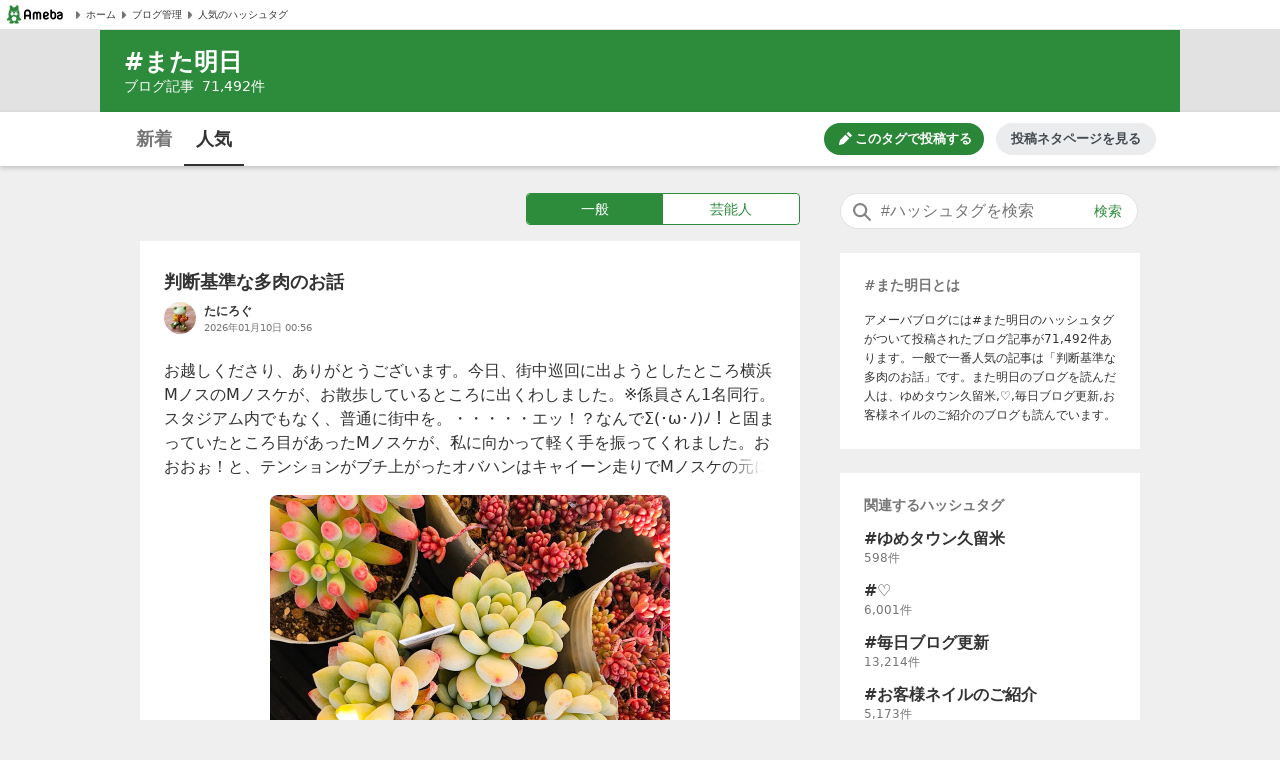

--- FILE ---
content_type: text/html; charset=utf-8
request_url: https://blogtag.ameba.jp/detail/%E3%81%BE%E3%81%9F%E6%98%8E%E6%97%A5?blogType=general
body_size: 37252
content:
<!doctype html>
<html lang="ja">
<head>
<meta name="viewport" content="width=device-width,initial-scale=1">
<meta http-equiv="X-UA-Compatible" content="IE=edge">
<meta name="description" content="#また明日に関する一般一般の人気記事です。'|'判断基準な多肉のお話'|'若干伸び多肉のお話'|'白い多肉のお話'|'本日！朝から大爆風！でも気温は１０℃越えで高いゾっ！！！ー２－'|'今日はブログお休みさせてください">

<title>#また明日 人気記事（一般）｜アメーバブログ（アメブロ）</title>
<link rel="canonical" href="https://blogtag.ameba.jp/detail/%E3%81%BE%E3%81%9F%E6%98%8E%E6%97%A5">
<link rel="stylesheet" href="https://c.stat100.ameba.jp/ameblo/pc/css/amebabar/ameblo.common.hf.white-1.3.2.css">
<link rel="stylesheet" href="https://c.stat100.ameba.jp/ameblo/pc/css/amebabar/amebabar-1.4.0.css">
<!-- Google Tag Manager -->
<script>(function(w,d,s,l,i){w[l]=w[l]||[];w[l].push({'gtm.start':
new Date().getTime(),event:'gtm.js'});var f=d.getElementsByTagName(s)[0],
j=d.createElement(s),dl=l!='dataLayer'?'&l='+l:'';j.async=true;j.src=
'https://www.googletagmanager.com/gtm.js?id='+i+dl;f.parentNode.insertBefore(j,f);
})(window,document,'script','dataLayer','GTM-N49WWL');</script>
<!-- End Google Tag Manager -->
<style data-styled="true" data-styled-version="5.3.11">html,body,div,dl,dt,dd,ul,ol,li,h1,h2,h3,h4,h5,h6,pre,code,form,fieldset,legend,input,textarea,p,blockquote,table,th,td,figure,figcaption,article,aside,canvas,details,figcaption,figure,footer,header,menu,nav,section,summary,address,caption,em,strong{margin:0;padding:0;}/*!sc*/
html,body{height:100%;}/*!sc*/
li{list-style:none;}/*!sc*/
body{font-family:Meiryo,Yu Gothic Medium,system-ui,-apple-system,BlinkMacSystemFont,sans-serif;background-color:#efefef;}/*!sc*/
data-styled.g1[id="sc-global-ctpsog1"]{content:"sc-global-ctpsog1,"}/*!sc*/
.daYmda{margin:0 auto;overflow:hidden;padding:3px 0 50px 0;position:relative;width:1000px;display:table;}/*!sc*/
data-styled.g2[id="sc-18nq852-0"]{content:"daYmda,"}/*!sc*/
.ipmAAP{display:table-cell;vertical-align:top;width:300px;padding:0;margin:0;}/*!sc*/
data-styled.g3[id="sc-167sa6c-0"]{content:"ipmAAP,"}/*!sc*/
.bQiIoB{display:table-cell;vertical-align:top;width:660px;padding:0 40px 0 0;}/*!sc*/
data-styled.g5[id="hl8g4g-0"]{content:"bQiIoB,"}/*!sc*/
.jJnelF{position:relative;}/*!sc*/
data-styled.g7[id="sc-1dlwl5c-0"]{content:"jJnelF,"}/*!sc*/
.hUEyuv{margin-bottom:1.5rem;position:relative;width:300px;padding:0;}/*!sc*/
data-styled.g8[id="sc-9ap8z1-0"]{content:"hUEyuv,"}/*!sc*/
.fTfqIG{box-sizing:border-box;line-height:1rem;-webkit-text-decoration:none;text-decoration:none;width:100%;background:none;border:none;cursor:pointer;}/*!sc*/
.fTfqIG:focus{box-shadow: 0 0 0 2px #fff, 0 0 0 4px #49c755;outline:0;}/*!sc*/
data-styled.g9[id="sc-1msboi3-0"]{content:"fTfqIG,"}/*!sc*/
.jPABKI{width:100%;padding-top:0.5rem;padding-bottom:0.5rem;padding-left:40px;padding-right:48px;box-sizing:border-box;font-size:16px;border-radius:20px;border:1px solid #e2e2e2;}/*!sc*/
.jPABKI:focus{outline:0;box-shadow:0 0 0 2px #49c755;}/*!sc*/
.jPABKI::-webkit-input-placeholder{color:#757575;}/*!sc*/
.jPABKI::-moz-placeholder{color:#757575;}/*!sc*/
.jPABKI:-ms-input-placeholder{color:#757575;}/*!sc*/
.jPABKI::placeholder{color:#757575;}/*!sc*/
data-styled.g10[id="ulkx4g-0"]{content:"jPABKI,"}/*!sc*/
.gjshei{position:absolute;top:8px;right:8px;color:#2d8c3c;font-size:14px;width:48px;height:20px;border-radius:10px;box-sizing:border-box;}/*!sc*/
.gjshei:focus{box-shadow:0 0 0 2px #49c755;}/*!sc*/
.gjshei:hover{opacity:0.7;}/*!sc*/
data-styled.g11[id="ulkx4g-1"]{content:"gjshei,"}/*!sc*/
.fAAbLy{position:absolute;top:7px;left:10px;}/*!sc*/
data-styled.g12[id="ulkx4g-2"]{content:"fAAbLy,"}/*!sc*/
.dqtIoE{position:absolute;z-index:10;background-color:#fff;right:0;}/*!sc*/
.dqtIoE > ul{box-sizing:border-box;padding:1rem 24px;max-width:600px;min-width:300px;box-shadow:0 2px 8px 2px rgba(0,0,0,0.2);}/*!sc*/
data-styled.g16[id="ulkx4g-6"]{content:"dqtIoE,"}/*!sc*/
.GOeGk{position:relative;margin-bottom:1.5rem;padding:0 2px 0 0;width:300px;box-sizing:border-box;}/*!sc*/
data-styled.g17[id="ulkx4g-7"]{content:"GOeGk,"}/*!sc*/
.dCMvJR{display:block;}/*!sc*/
data-styled.g18[id="sc-1lj288c-0"]{content:"dCMvJR,"}/*!sc*/
.hnpGae{-webkit-text-decoration:none;text-decoration:none;}/*!sc*/
.hnpGae:focus{color:#49c755;outline:0;-webkit-text-decoration:underline;text-decoration:underline;}/*!sc*/
.fJLQxH{-webkit-text-decoration:none;text-decoration:none;}/*!sc*/
.fJLQxH:focus{color:#49c755;outline:0;-webkit-text-decoration:underline;text-decoration:underline;}/*!sc*/
.fJLQxH:hover{-webkit-text-decoration:underline;text-decoration:underline;}/*!sc*/
data-styled.g21[id="mja0lr-1"]{content:"hnpGae,fJLQxH,"}/*!sc*/
.dHtMa-D{background-color:#fff;padding-inline:8px;width:100%;height:30px;box-sizing:border-box;display:-webkit-box;display:-webkit-flex;display:-ms-flexbox;display:flex;-webkit-align-items:center;-webkit-box-align:center;-ms-flex-align:center;align-items:center;-webkit-column-gap:16px;column-gap:16px;border-bottom:1px solid #e2e2e2;}/*!sc*/
data-styled.g23[id="v91nnt-0"]{content:"dHtMa-D,"}/*!sc*/
.jjAEFg{text-align:left;}/*!sc*/
data-styled.g24[id="v91nnt-1"]{content:"jjAEFg,"}/*!sc*/
.fbNJkU{display:-webkit-box;display:-webkit-flex;display:-ms-flexbox;display:flex;-webkit-column-gap:16px;column-gap:16px;-webkit-align-items:center;-webkit-box-align:center;-ms-flex-align:center;align-items:center;width:100%;}/*!sc*/
data-styled.g25[id="v91nnt-2"]{content:"fbNJkU,"}/*!sc*/
.iFBTBN{display:block;}/*!sc*/
.iFBTBN:focus{box-shadow: 0 0 0 2px #fff, 0 0 0 4px #49c755;}/*!sc*/
data-styled.g26[id="v91nnt-3"]{content:"iFBTBN,"}/*!sc*/
.gaSsMj{font-size:10px;}/*!sc*/
data-styled.g29[id="v91nnt-6"]{content:"gaSsMj,"}/*!sc*/
.iGvyEN{display:-webkit-box;display:-webkit-flex;display:-ms-flexbox;display:flex;-webkit-align-items:center;-webkit-box-align:center;-ms-flex-align:center;align-items:center;color:#333;}/*!sc*/
data-styled.g30[id="v91nnt-7"]{content:"iGvyEN,"}/*!sc*/
.cDoftB{background-color:var(--color-surface-primary);padding:4rem 0;border-top:1px solid var(--color-border-low-emphasis);}/*!sc*/
data-styled.g56[id="sc-1aszgb2-0"]{content:"cDoftB,"}/*!sc*/
.bUTSNM{width:1000px;margin:auto;}/*!sc*/
data-styled.g57[id="sc-1aszgb2-1"]{content:"bUTSNM,"}/*!sc*/
.hwjFfV{font-weight:bold;color:var(--color-text-high-emphasis);font-size:16px;}/*!sc*/
data-styled.g58[id="sc-1aszgb2-2"]{content:"hwjFfV,"}/*!sc*/
.ccyZas{display:-webkit-box;display:-webkit-flex;display:-ms-flexbox;display:flex;-webkit-flex-wrap:wrap;-ms-flex-wrap:wrap;flex-wrap:wrap;margin-top:1.25rem;}/*!sc*/
data-styled.g59[id="sc-1aszgb2-3"]{content:"ccyZas,"}/*!sc*/
.kwfPdr{display:-webkit-box;display:-webkit-flex;display:-ms-flexbox;display:flex;-webkit-align-items:center;-webkit-box-align:center;-ms-flex-align:center;align-items:center;width:25%;min-height:44px;}/*!sc*/
data-styled.g60[id="sc-1aszgb2-4"]{content:"kwfPdr,"}/*!sc*/
.fRAmUx{margin-right:0.375rem;}/*!sc*/
data-styled.g61[id="sc-1aszgb2-5"]{content:"fRAmUx,"}/*!sc*/
.gvDazG{opacity:0;-webkit-transition:opacity cubic-bezier(0,0,0,1) 150ms,-webkit-transform cubic-bezier(0,0,0,1) 150ms;-webkit-transition:opacity cubic-bezier(0,0,0,1) 150ms,transform cubic-bezier(0,0,0,1) 150ms;transition:opacity cubic-bezier(0,0,0,1) 150ms,transform cubic-bezier(0,0,0,1) 150ms;}/*!sc*/
data-styled.g62[id="sc-1aszgb2-6"]{content:"gvDazG,"}/*!sc*/
.bxLgbt{display:-webkit-box;display:-webkit-flex;display:-ms-flexbox;display:flex;-webkit-align-items:center;-webkit-box-align:center;-ms-flex-align:center;align-items:center;width:100%;height:100%;color:var(--color-text-medium-emphasis);font-size:12px;font-weight:bold;-webkit-text-decoration:none;text-decoration:none;}/*!sc*/
.bxLgbt:hover,.bxLgbt:focus{color:var(--color-text-accent-primary);}/*!sc*/
.bxLgbt:hover .sc-1aszgb2-6{opacity:1;-webkit-transform:translateX(4px);-ms-transform:translateX(4px);transform:translateX(4px);}/*!sc*/
.bxLgbt:focus .sc-1aszgb2-6{opacity:1;-webkit-transform:translateX(4px);-ms-transform:translateX(4px);transform:translateX(4px);}/*!sc*/
.bxLgbt:focus{outline:0;box-shadow:0 0 0 2px var(--color-focus-clarity);border-radius:4px;}/*!sc*/
data-styled.g63[id="sc-1aszgb2-7"]{content:"bxLgbt,"}/*!sc*/
.gIVCpP{margin-bottom:1.5rem;position:-webkit-sticky;position:sticky;top:0;z-index:10;}/*!sc*/
data-styled.g66[id="sc-1wf6ff9-0"]{content:"gIVCpP,"}/*!sc*/
.iHwDlC{width:100%;height:54px;box-shadow:0 2px 5px 0 rgba(0,0,0,0.2);background-color:#fff;box-sizing:border-box;z-index:10;}/*!sc*/
data-styled.g67[id="sc-1wf6ff9-1"]{content:"iHwDlC,"}/*!sc*/
.iQayqH{max-width:1080px;width:100%;height:54px;margin:0 auto;overflow:hidden;padding:0 24px;box-sizing:border-box;}/*!sc*/
.iQayqH::after{clear:both;content:'';display:table;}/*!sc*/
data-styled.g68[id="sc-1wf6ff9-2"]{content:"iQayqH,"}/*!sc*/
.fCVJdU{float:left;display:table;box-sizing:border-box;height:54px;}/*!sc*/
data-styled.g69[id="sc-1wf6ff9-3"]{content:"fCVJdU,"}/*!sc*/
.cUFxmz{display:table-cell;padding-top:3px;}/*!sc*/
.sOGHT{display:table-cell;padding-top:3px;border-bottom:2px solid #333;}/*!sc*/
data-styled.g70[id="sc-1wf6ff9-4"]{content:"cUFxmz,sOGHT,"}/*!sc*/
.eyslRv{display:block;box-sizing:border-box;padding:10px 0;margin:0 4px;width:52px;border-radius:6px;text-align:center;font-size:18px;font-weight:bold;color:#757575;line-height:1.5;}/*!sc*/
.eyslRv:hover{cursor:pointer;opacity:0.5;-webkit-text-decoration:underline;text-decoration:underline;}/*!sc*/
.eyslRv:focus{box-shadow:0 0 0 2px #49c755;-webkit-text-decoration:none;text-decoration:none;}/*!sc*/
.dxOcqn{display:block;box-sizing:border-box;padding:10px 0;margin:0 4px;width:52px;border-radius:6px;text-align:center;font-size:18px;font-weight:bold;color:#757575;line-height:1.5;color:#333;}/*!sc*/
.dxOcqn:hover{cursor:pointer;opacity:0.5;-webkit-text-decoration:underline;text-decoration:underline;}/*!sc*/
.dxOcqn:focus{box-shadow:0 0 0 2px #49c755;-webkit-text-decoration:none;text-decoration:none;}/*!sc*/
data-styled.g71[id="sc-1wf6ff9-5"]{content:"eyslRv,dxOcqn,"}/*!sc*/
.lbfPwc{display:-webkit-box;display:-webkit-flex;display:-ms-flexbox;display:flex;-webkit-box-pack:end;-webkit-justify-content:flex-end;-ms-flex-pack:end;justify-content:flex-end;margin:11px 0;display:none;}/*!sc*/
data-styled.g72[id="sc-1wf6ff9-6"]{content:"lbfPwc,"}/*!sc*/
.heeCnw{display:-webkit-box;display:-webkit-flex;display:-ms-flexbox;display:flex;-webkit-align-items:center;-webkit-box-align:center;-ms-flex-align:center;align-items:center;-webkit-box-pack:center;-webkit-justify-content:center;-ms-flex-pack:center;justify-content:center;width:160px;height:32px;color:var(--color-text-high-emphasis-inverse);-webkit-text-decoration:none;text-decoration:none;border-radius:16px;background:var(--color-surface-accent-primary);}/*!sc*/
.heeCnw:hover{-webkit-text-decoration:none;text-decoration:none;background:var(--primary-green-100);}/*!sc*/
.heeCnw:focus{color:var(--color-text-high-emphasis-inverse);-webkit-text-decoration:none;text-decoration:none;outline:2px solid var(--color-focus-clarity);}/*!sc*/
data-styled.g73[id="sc-1wf6ff9-7"]{content:"heeCnw,"}/*!sc*/
.ehiLEC{margin-left:0.125rem;font-size:13px;font-weight:bold;line-height:1.3;}/*!sc*/
data-styled.g74[id="sc-1wf6ff9-8"]{content:"ehiLEC,"}/*!sc*/
.kraNpV{display:-webkit-box;display:-webkit-flex;display:-ms-flexbox;display:flex;-webkit-align-items:center;-webkit-box-align:center;-ms-flex-align:center;align-items:center;-webkit-box-pack:center;-webkit-justify-content:center;-ms-flex-pack:center;justify-content:center;width:160px;height:32px;margin-left:12px;color:var(--color-text-medium-emphasis);font-size:13px;font-weight:bold;line-height:1.3;border-radius:24px;background:var(--color-surface-tertiary);}/*!sc*/
.kraNpV:hover{background:var(--color-surface-quaternary);}/*!sc*/
.kraNpV:focus{color:var(--color-text-medium-emphasis);-webkit-text-decoration:none;text-decoration:none;outline:2px solid var(--color-focus-clarity);}/*!sc*/
data-styled.g75[id="sc-1wf6ff9-9"]{content:"kraNpV,"}/*!sc*/
.IBSyP{display:-webkit-box;display:-webkit-flex;display:-ms-flexbox;display:flex;width:100%;min-height:54px;box-sizing:border-box;border-top:1px solid #e2e2e2;}/*!sc*/
data-styled.g89[id="sc-10oh3db-0"]{content:"IBSyP,"}/*!sc*/
.hJsNCr{-webkit-flex:1;-ms-flex:1;flex:1;box-sizing:border-box;padding:0 0.5rem;text-align:center;display:-webkit-box;display:-webkit-flex;display:-ms-flexbox;display:flex;-webkit-box-pack:center;-webkit-justify-content:center;-ms-flex-pack:center;justify-content:center;-webkit-align-items:center;-webkit-box-align:center;-ms-flex-align:center;align-items:center;}/*!sc*/
.hJsNCr:only-child{-webkit-flex-basis:100%;-ms-flex-preferred-size:100%;flex-basis:100%;}/*!sc*/
data-styled.g90[id="sc-10oh3db-1"]{content:"hJsNCr,"}/*!sc*/
.gDpZUD{display:block;box-sizing:border-box;padding:7px 0;}/*!sc*/
.gDpZUD:hover{cursor:pointer;opacity:0.5;-webkit-text-decoration:none;text-decoration:none;}/*!sc*/
.gDpZUD:focus{box-shadow:0 0 0 2px #49c755;-webkit-text-decoration:none;text-decoration:none;}/*!sc*/
data-styled.g91[id="sc-10oh3db-2"]{content:"gDpZUD,"}/*!sc*/
.eHOKiT{vertical-align:middle;}/*!sc*/
data-styled.g92[id="sc-10oh3db-3"]{content:"eHOKiT,"}/*!sc*/
.ghYnmo{color:#757575;font-size:12px;font-weight:bold;height:54px;vertical-align:middle;padding-left:4px;}/*!sc*/
@media (max-width:20em){.ghYnmo{font-size:10px;}}/*!sc*/
data-styled.g93[id="sc-10oh3db-4"]{content:"ghYnmo,"}/*!sc*/
.bmJrrO{padding-top:1rem;}/*!sc*/
data-styled.g94[id="sc-1hd9e4g-0"]{content:"bmJrrO,"}/*!sc*/
.jZCGbj{display:inline-block;padding-right:8px;font-size:12px;color:#757575;}/*!sc*/
.jZCGbj:last-child{padding-right:0;}/*!sc*/
data-styled.g95[id="sc-1hd9e4g-1"]{content:"jZCGbj,"}/*!sc*/
.jRbmeb{margin-right:8px;}/*!sc*/
data-styled.g96[id="sc-1hd9e4g-2"]{content:"jRbmeb,"}/*!sc*/
.cmieZm{font-weight:bold;}/*!sc*/
data-styled.g97[id="sc-1hd9e4g-3"]{content:"cmieZm,"}/*!sc*/
.eeOjKr{display:table;font-size:12px;height:32px;width:100%;margin-bottom:1.5rem;}/*!sc*/
data-styled.g98[id="sc-19lvmbr-0"]{content:"eeOjKr,"}/*!sc*/
.WMXjt{display:table-cell;width:32px;height:32px;padding-right:8px;}/*!sc*/
data-styled.g99[id="sc-19lvmbr-1"]{content:"WMXjt,"}/*!sc*/
.bQlTSE{display:table-cell;vertical-align:middle;}/*!sc*/
data-styled.g100[id="sc-19lvmbr-2"]{content:"bQlTSE,"}/*!sc*/
.gPFobt{display:block;line-height:1.5;color:#333;font-size:12px;font-weight:bold;max-height:1.5em;display:block;overflow:hidden;position:relative;-webkit-text-size-adjust:100%;}/*!sc*/
.gPFobt::before{background:linear-gradient( to right,rgba(255,255,255,0) 0%,rgba(255,255,255,0.7) 50%,#fff 75%,#fff 100% );bottom:0;content:'';height:1.5em;position:absolute;right:0;width:3em;z-index:5;}/*!sc*/
data-styled.g101[id="sc-19lvmbr-3"]{content:"gPFobt,"}/*!sc*/
.WBfvc{display:block;width:32px;height:32px;border-radius:16px;}/*!sc*/
.WBfvc:focus{box-shadow: 0 0 0 2px #fff, 0 0 0 4px #49c755;}/*!sc*/
.WBfvc:hover{opacity:0.7;}/*!sc*/
data-styled.g102[id="sc-19lvmbr-4"]{content:"WBfvc,"}/*!sc*/
.eDyINx{color:#757575;display:inline-block;font-size:10px;padding-right:16px;}/*!sc*/
data-styled.g103[id="sc-19lvmbr-5"]{content:"eDyINx,"}/*!sc*/
.bSTPzw{height:32px;}/*!sc*/
data-styled.g104[id="sc-19lvmbr-6"]{content:"bSTPzw,"}/*!sc*/
.uOcbW{margin:0 0 0.5rem;vertical-align:top;}/*!sc*/
data-styled.g105[id="k9crkd-0"]{content:"uOcbW,"}/*!sc*/
.fFkGHk{font-size:18px;font-weight:bold;color:#333;}/*!sc*/
data-styled.g106[id="k9crkd-1"]{content:"fFkGHk,"}/*!sc*/
.bjhsVI{vertical-align:middle;}/*!sc*/
data-styled.g107[id="k9crkd-2"]{content:"bjhsVI,"}/*!sc*/
.ekKiej{display:block;color:#333;font-size:16px;line-height:1.6;margin-bottom:1rem;-webkit-text-decoration:none;text-decoration:none;vertical-align:top;line-height:1.5;-webkit-text-size-adjust:100%;max-height:7.5em;display:block;overflow:hidden;position:relative;}/*!sc*/
.ekKiej::before{background:linear-gradient( to right,rgba(255,255,255,0) 0%,rgba(255,255,255,0.7) 50%,#fff 75%,#fff 100% );bottom:0;content:'';height:1.5em;position:absolute;right:0;width:3em;z-index:5;}/*!sc*/
data-styled.g109[id="g3lzn8-0"]{content:"ekKiej,"}/*!sc*/
.kUOBkT{word-break:break-all;}/*!sc*/
data-styled.g110[id="g3lzn8-1"]{content:"kUOBkT,"}/*!sc*/
.cByaip{margin-bottom:0.5rem;background-color:#fff;}/*!sc*/
.cByaip:last-child{margin-bottom:0;}/*!sc*/
data-styled.g115[id="sc-1qjnvyk-0"]{content:"cByaip,"}/*!sc*/
.geIHCm{padding:1.5rem 24px;}/*!sc*/
data-styled.g116[id="sc-1qjnvyk-1"]{content:"geIHCm,"}/*!sc*/
.jsGCHW{height:400px;margin:1rem auto 0;}/*!sc*/
@media (max-width:23.4375em){.jsGCHW{width:290px;height:290px;}}/*!sc*/
@media (max-width:20em){.jsGCHW{width:245px;height:245px;}}/*!sc*/
data-styled.g117[id="sc-1qjnvyk-2"]{content:"jsGCHW,"}/*!sc*/
.nDpKu{width:660px;}/*!sc*/
data-styled.g118[id="sc-1m49sz0-0"]{content:"nDpKu,"}/*!sc*/
.iGxTki{max-width:1080px;min-height:74px;margin:0 auto;background-color:#2d8c3c;box-sizing:border-box;padding:1rem 24px;}/*!sc*/
data-styled.g119[id="sc-19skg99-0"]{content:"iGxTki,"}/*!sc*/
.cvTiOk{color:#fff;font-size:24px;}/*!sc*/
.cvTiOk::before{content:'#';}/*!sc*/
data-styled.g120[id="sc-19skg99-1"]{content:"cvTiOk,"}/*!sc*/
.dzNHpC{color:#fff;font-size:14px;}/*!sc*/
data-styled.g121[id="sc-19skg99-2"]{content:"dzNHpC,"}/*!sc*/
.nlpf{padding-left:8px;}/*!sc*/
data-styled.g122[id="sc-19skg99-3"]{content:"nlpf,"}/*!sc*/
.dbgaCq{width:100%;min-width:980px;background-color:#e2e2e2;}/*!sc*/
data-styled.g123[id="r4r37o-0"]{content:"dbgaCq,"}/*!sc*/
.fUdAHe{border:1px solid #2d8c3c;border-radius:4px;display:table;width:100%;}/*!sc*/
data-styled.g124[id="sc-17gk6ik-0"]{content:"fUdAHe,"}/*!sc*/
.bAIrCb{display:table-cell;text-align:center;vertical-align:middle;box-sizing:border-box;width:50%;}/*!sc*/
.bAIrCb:first-child > a{border-radius:4px 0 0 4px;}/*!sc*/
.bAIrCb:last-child > a{border-radius:0 4px 4px 0;}/*!sc*/
data-styled.g125[id="sc-17gk6ik-1"]{content:"bAIrCb,"}/*!sc*/
.inXPbb{display:block;background-color:#fff;color:#2d8c3c;font-size:14px;box-sizing:border-box;height:30px;width:100%;padding:5px 0;vertical-align:middle;line-height:1.5;background-color:#2d8c3c;color:#fff;}/*!sc*/
.inXPbb:focus{-webkit-text-decoration:none;text-decoration:none;color:#2d8c3c;box-shadow: 0 0 0 2px #fff, 0 0 0 4px #49c755;}/*!sc*/
.inXPbb:hover{-webkit-text-decoration:none;text-decoration:none;opacity:0.5;}/*!sc*/
.inXPbb:focus{-webkit-text-decoration:none;text-decoration:none;color:#fff;box-shadow: 0 0 0 2px #fff, 0 0 0 4px #49c755;}/*!sc*/
.QQiEt{display:block;background-color:#fff;color:#2d8c3c;font-size:14px;box-sizing:border-box;height:30px;width:100%;padding:5px 0;vertical-align:middle;line-height:1.5;}/*!sc*/
.QQiEt:focus{-webkit-text-decoration:none;text-decoration:none;color:#2d8c3c;box-shadow: 0 0 0 2px #fff, 0 0 0 4px #49c755;}/*!sc*/
.QQiEt:hover{-webkit-text-decoration:none;text-decoration:none;opacity:0.5;}/*!sc*/
data-styled.g126[id="sc-17gk6ik-2"]{content:"inXPbb,QQiEt,"}/*!sc*/
.iKPjjJ{width:272px;display:table;margin:0 0 1rem 386px;}/*!sc*/
data-styled.g127[id="sc-1sxl2qm-0"]{content:"iKPjjJ,"}/*!sc*/
</style>
</head>
<body>
<!-- Google Tag Manager (noscript) -->
<noscript><iframe src="https://www.googletagmanager.com/ns.html?id=GTM-N49WWL"
height="0" width="0" style="display:none;visibility:hidden"></iframe></noscript>
<!-- End Google Tag Manager (noscript) -->
<div id="root">
<div id="app"><ul class="v91nnt-0 dHtMa-D"><li class="v91nnt-1 jjAEFg"><a aria-label="Amebaトップページ" class="mja0lr-1 hnpGae v91nnt-3 iFBTBN" href="https://www.ameba.jp/" rel="noopener" target="_blank"><img alt="Ameba（アメーバ）" height="19" src="https://stat100.ameba.jp/ameblo/blogtag-web/ameba-logo.svg" width="70" class="sc-1lj288c-0 dCMvJR"/></a></li><li class="v91nnt-1 jjAEFg"><ul role="navigation" class="v91nnt-2 fbNJkU"><li class="v91nnt-4 ljklya"><a class="mja0lr-1 hnpGae v91nnt-7 iGvyEN" href="https://www.ameba.jp" rel="noopener" target="_blank"><img alt="" aria-hidden="true" height="16" src="data:image/svg+xml,%3Csvg xmlns=&#x27;http://www.w3.org/2000/svg&#x27; xmlns:xlink=&#x27;http://www.w3.org/1999/xlink&#x27;%3E%3Csymbol id=&#x27;svg-body&#x27; viewBox=&#x27;0 0 512 512&#x27;%3E%3Ctitle%3EArrow paging right%3C/title%3E%3Cg fill=&#x27;none&#x27; fill-rule=&#x27;evenodd&#x27;%3E%3Cpath d=&#x27;M324.438 266.231l-96.87 105.882a12.791 12.791 0 0 1-10.369 4.134l-9.241-.653c-6.938-.499-12.314-6.272-12.314-13.235V149.636c0-6.95 5.376-12.736 12.314-13.223l9.241-.665a12.791 12.791 0 0 1 10.368 4.134l96.87 105.882c5.3 5.798 5.3 14.681 0 20.467&#x27; fill=&#x27;%23757575&#x27;/%3E%3C/g%3E%3C/symbol%3E%3Cuse xlink:href=&#x27;%23svg-body&#x27;/%3E%3C/svg%3E" width="16" class="v91nnt-5 gSmDXT"/><span class="v91nnt-6 gaSsMj">ホーム</span></a></li><li class="v91nnt-4 ljklya"><a class="mja0lr-1 hnpGae v91nnt-7 iGvyEN" href="https://blog.ameba.jp/ucs/top.do" rel="noopener" target="_blank"><img alt="" aria-hidden="true" height="16" src="data:image/svg+xml,%3Csvg xmlns=&#x27;http://www.w3.org/2000/svg&#x27; xmlns:xlink=&#x27;http://www.w3.org/1999/xlink&#x27;%3E%3Csymbol id=&#x27;svg-body&#x27; viewBox=&#x27;0 0 512 512&#x27;%3E%3Ctitle%3EArrow paging right%3C/title%3E%3Cg fill=&#x27;none&#x27; fill-rule=&#x27;evenodd&#x27;%3E%3Cpath d=&#x27;M324.438 266.231l-96.87 105.882a12.791 12.791 0 0 1-10.369 4.134l-9.241-.653c-6.938-.499-12.314-6.272-12.314-13.235V149.636c0-6.95 5.376-12.736 12.314-13.223l9.241-.665a12.791 12.791 0 0 1 10.368 4.134l96.87 105.882c5.3 5.798 5.3 14.681 0 20.467&#x27; fill=&#x27;%23757575&#x27;/%3E%3C/g%3E%3C/symbol%3E%3Cuse xlink:href=&#x27;%23svg-body&#x27;/%3E%3C/svg%3E" width="16" class="v91nnt-5 gSmDXT"/><span class="v91nnt-6 gaSsMj">ブログ管理</span></a></li><li class="v91nnt-4 ljklya"><a class="mja0lr-1 hnpGae v91nnt-7 iGvyEN" href="/" rel=""><img alt="" aria-hidden="true" height="16" src="data:image/svg+xml,%3Csvg xmlns=&#x27;http://www.w3.org/2000/svg&#x27; xmlns:xlink=&#x27;http://www.w3.org/1999/xlink&#x27;%3E%3Csymbol id=&#x27;svg-body&#x27; viewBox=&#x27;0 0 512 512&#x27;%3E%3Ctitle%3EArrow paging right%3C/title%3E%3Cg fill=&#x27;none&#x27; fill-rule=&#x27;evenodd&#x27;%3E%3Cpath d=&#x27;M324.438 266.231l-96.87 105.882a12.791 12.791 0 0 1-10.369 4.134l-9.241-.653c-6.938-.499-12.314-6.272-12.314-13.235V149.636c0-6.95 5.376-12.736 12.314-13.223l9.241-.665a12.791 12.791 0 0 1 10.368 4.134l96.87 105.882c5.3 5.798 5.3 14.681 0 20.467&#x27; fill=&#x27;%23757575&#x27;/%3E%3C/g%3E%3C/symbol%3E%3Cuse xlink:href=&#x27;%23svg-body&#x27;/%3E%3C/svg%3E" width="16" class="v91nnt-5 gSmDXT"/><span class="v91nnt-6 gaSsMj">人気のハッシュタグ</span></a></li></ul></li></ul><header class="r4r37o-0 dbgaCq"><div class="sc-19skg99-0 iGxTki"><h1 class="sc-19skg99-1 cvTiOk">また明日</h1><p class="sc-19skg99-2 dzNHpC">ブログ記事<span class="sc-19skg99-3 nlpf">71,492</span>件</p></div></header><div class="sc-1wf6ff9-0 gIVCpP"><div class="sc-1wf6ff9-1 iHwDlC"><div class="sc-1wf6ff9-2 iQayqH"><ul class="sc-1wf6ff9-3 fCVJdU"><li class="sc-1wf6ff9-4 cUFxmz"><a class="mja0lr-1 hnpGae sc-1wf6ff9-5 eyslRv" href="/news/%E3%81%BE%E3%81%9F%E6%98%8E%E6%97%A5" rel="">新着</a></li><li class="sc-1wf6ff9-4 sOGHT"><a class="mja0lr-1 hnpGae sc-1wf6ff9-5 dxOcqn" href="/detail/%E3%81%BE%E3%81%9F%E6%98%8E%E6%97%A5" rel="">人気</a></li></ul><div class="sc-1wf6ff9-6 lbfPwc"><a class="mja0lr-1 fJLQxH sc-1wf6ff9-7 heeCnw" href="https://blog.ameba.jp/ucs/entry/srventryinsertinput.do?editor_flg=5&amp;hashtag=%E3%81%BE%E3%81%9F%E6%98%8E%E6%97%A5" rel="noopener" target="_blank"><svg width="16" height="16" viewBox="0 0 24 24" fill="currentColor" role="img" aria-hidden="true"><path d="M19.6 9.2l-4.9-4.9c-.2-.2-.2-.5 0-.7l1.8-1.8c.4-.4 1-.4 1.4 0L22.1 6c.4.4.4 1 0 1.4l-1.8 1.8c-.2.2-.5.2-.7 0zm-7-3.5l-8.1 8.1L3 19.7c-.2.7.5 1.4 1.2 1.2l5.8-1.4 8.1-8.1c.2-.2.2-.5 0-.7l-4.9-4.9c-.1-.3-.5-.3-.6-.1z"></path></svg><span class="sc-1wf6ff9-8 ehiLEC">このタグで投稿する</span></a><a class="mja0lr-1 hnpGae sc-1wf6ff9-9 kraNpV" href="https://content.ameba.jp/trend_post" rel="noopener" target="_blank">投稿ネタページを見る</a></div></div></div></div><div class="sc-18nq852-0 daYmda"><main class="hl8g4g-0 bQiIoB"><div class="sc-1sxl2qm-0 iKPjjJ"><ul class="sc-17gk6ik-0 fUdAHe"><li class="sc-17gk6ik-1 bAIrCb"><a class="mja0lr-1 hnpGae sc-17gk6ik-2 inXPbb" href="/detail/%E3%81%BE%E3%81%9F%E6%98%8E%E6%97%A5?blogType=general" rel="">一般</a></li><li class="sc-17gk6ik-1 bAIrCb"><a class="mja0lr-1 hnpGae sc-17gk6ik-2 QQiEt" href="/detail/%E3%81%BE%E3%81%9F%E6%98%8E%E6%97%A5?blogType=official" rel="">芸能人</a></li></ul></div><ul class="sc-1m49sz0-0 nDpKu"><li class="sc-1qjnvyk-0 cByaip"><div class="sc-1qjnvyk-1 geIHCm"><h2 class="k9crkd-0 uOcbW"><a class="mja0lr-1 fJLQxH k9crkd-1 fFkGHk" href="https://ameblo.jp/tanilog123/entry-12952905678.html" rel="noopener" target="_blank"><span class="k9crkd-2 bjhsVI">判断基準な多肉のお話</span></a></h2><div class="sc-19lvmbr-0 eeOjKr"><div class="sc-19lvmbr-1 WMXjt"><a aria-label="たにろぐ のブログへのリンク" class="mja0lr-1 fJLQxH sc-19lvmbr-4 WBfvc" href="https://ameblo.jp/tanilog123/" rel="noopener" target="_blank"><img alt="画像 たにろぐのユーザープロフィール画像" height="32" src="https://stat.profile.ameba.jp/profile_images/20200223/16/f2/LW/j/o05000500p_1582444230224_ekbh9.jpg?cat=64" style="border-radius:32px" width="32"/></a></div><div class="sc-19lvmbr-2 bQlTSE"><a aria-label="たにろぐ のブログへのリンク" class="mja0lr-1 fJLQxH sc-19lvmbr-3 gPFobt" href="https://ameblo.jp/tanilog123/" rel="noopener" target="_blank">たにろぐ</a><time dateTime="2026-01-10 00:56:25" class="sc-19lvmbr-5 eDyINx">2026年01月10日 00:56</time></div></div><a class="mja0lr-1 fJLQxH g3lzn8-0 ekKiej" href="https://ameblo.jp/tanilog123/entry-12952905678.html" rel="noopener" target="_blank"><p class="g3lzn8-1 kUOBkT">お越しくださり、ありがとうございます。今日、街中巡回に出ようとしたところ横浜MノスのMノスケが、お散歩しているところに出くわしました。※係員さん1名同行。スタジアム内でもなく、普通に街中を。・・・・・エッ！？なんでΣ(･ω･ﾉ)ﾉ！と固まっていたところ目があったMノスケが、私に向かって軽く手を振ってくれました。おおおぉ！と、テンションがブチ上がったオバハンはキャイーン走りでMノスケの元に直行。そんなアタシを同じくキャイーン走りで迎えてくれるMノスケ。</p></a><div class="fzue2x-0 gZjLGi sc-1qjnvyk-2 jsGCHW"></div></div></li><li class="sc-1qjnvyk-0 cByaip"><div class="sc-1qjnvyk-1 geIHCm"><h2 class="k9crkd-0 uOcbW"><a class="mja0lr-1 fJLQxH k9crkd-1 fFkGHk" href="https://ameblo.jp/tanilog123/entry-12952588640.html" rel="noopener" target="_blank"><span class="k9crkd-2 bjhsVI">若干伸び多肉のお話</span></a></h2><div class="sc-19lvmbr-0 eeOjKr"><div class="sc-19lvmbr-1 WMXjt"><a aria-label="たにろぐ のブログへのリンク" class="mja0lr-1 fJLQxH sc-19lvmbr-4 WBfvc" href="https://ameblo.jp/tanilog123/" rel="noopener" target="_blank"><div class="fzue2x-0 gZjLGi sc-19lvmbr-6 bSTPzw"></div></a></div><div class="sc-19lvmbr-2 bQlTSE"><a aria-label="たにろぐ のブログへのリンク" class="mja0lr-1 fJLQxH sc-19lvmbr-3 gPFobt" href="https://ameblo.jp/tanilog123/" rel="noopener" target="_blank">たにろぐ</a><time dateTime="2026-01-07 00:23:42" class="sc-19lvmbr-5 eDyINx">2026年01月07日 00:23</time></div></div><a class="mja0lr-1 fJLQxH g3lzn8-0 ekKiej" href="https://ameblo.jp/tanilog123/entry-12952588640.html" rel="noopener" target="_blank"><p class="g3lzn8-1 kUOBkT">お越しくださり、ありがとうございます。早いものでお正月が終わり、日常が戻ってまいりました。今年の「おみくじ」は吉だったのですが吉の割に内容は壮大でございましてとにかく、あなたは人の上にた～つ。人の上にた～つと上手くいくけれど調子に乗ったらアカンで。と。ガッサリ略すとこんな感じでした。いやいやいや、今からどうやって人のうえに立てと！？(;・∀・)では、シックリくるのは上より下(笑)がお送りする～今日の多肉の様子でーす(・ω・)ノこの時期の「若干伸</p></a><div class="fzue2x-0 gZjLGi sc-1qjnvyk-2 jsGCHW"></div></div></li><li class="sc-1qjnvyk-0 cByaip"><div class="sc-1qjnvyk-1 geIHCm"><h2 class="k9crkd-0 uOcbW"><a class="mja0lr-1 fJLQxH k9crkd-1 fFkGHk" href="https://ameblo.jp/tanilog123/entry-12952694006.html" rel="noopener" target="_blank"><span class="k9crkd-2 bjhsVI">白い多肉のお話</span></a></h2><div class="sc-19lvmbr-0 eeOjKr"><div class="sc-19lvmbr-1 WMXjt"><a aria-label="たにろぐ のブログへのリンク" class="mja0lr-1 fJLQxH sc-19lvmbr-4 WBfvc" href="https://ameblo.jp/tanilog123/" rel="noopener" target="_blank"><div class="fzue2x-0 gZjLGi sc-19lvmbr-6 bSTPzw"></div></a></div><div class="sc-19lvmbr-2 bQlTSE"><a aria-label="たにろぐ のブログへのリンク" class="mja0lr-1 fJLQxH sc-19lvmbr-3 gPFobt" href="https://ameblo.jp/tanilog123/" rel="noopener" target="_blank">たにろぐ</a><time dateTime="2026-01-08 00:10:00" class="sc-19lvmbr-5 eDyINx">2026年01月08日 00:10</time></div></div><a class="mja0lr-1 fJLQxH g3lzn8-0 ekKiej" href="https://ameblo.jp/tanilog123/entry-12952694006.html" rel="noopener" target="_blank"><p class="g3lzn8-1 kUOBkT">お越しくださり、ありがとうございます。ロー〇ンお菓子コーナーで何気なく手に取った「完熟ピューレのもちっとマンゴー」。グミという括りのおやつなのですが、これ美味しくてヤヴァイです。もうグミを通り越して、限りなく本物に近い食感だしマンゴーという果物を初めて食べた時の「ワッ、おかあさん！なんか石油ｸｻｯ(´･ω｀･)」と叫んだ、ウンジュウネン前の懐かしい記憶を思い出したわ～何個入りかは覚えていませんが現在残り2個となっておりまして今晩はこれ以上手を伸ばさないよう、必死に</p></a><div class="fzue2x-0 gZjLGi sc-1qjnvyk-2 jsGCHW"></div></div></li><li class="sc-1qjnvyk-0 cByaip"><div class="sc-1qjnvyk-1 geIHCm"><h2 class="k9crkd-0 uOcbW"><a class="mja0lr-1 fJLQxH k9crkd-1 fFkGHk" href="https://ameblo.jp/mav1997-2/entry-12953072276.html" rel="noopener" target="_blank"><span class="k9crkd-2 bjhsVI">本日！朝から大爆風！でも気温は１０℃越えで高いゾっ！！！ー２－</span></a></h2><div class="sc-19lvmbr-0 eeOjKr"><div class="sc-19lvmbr-1 WMXjt"><a aria-label="　宮城アングラーズヴィレッジのブログ のブログへのリンク" class="mja0lr-1 fJLQxH sc-19lvmbr-4 WBfvc" href="https://ameblo.jp/mav1997-2/" rel="noopener" target="_blank"><div class="fzue2x-0 gZjLGi sc-19lvmbr-6 bSTPzw"></div></a></div><div class="sc-19lvmbr-2 bQlTSE"><a aria-label="　宮城アングラーズヴィレッジのブログ のブログへのリンク" class="mja0lr-1 fJLQxH sc-19lvmbr-3 gPFobt" href="https://ameblo.jp/mav1997-2/" rel="noopener" target="_blank">　宮城アングラーズヴィレッジのブログ</a><time dateTime="2026-01-11 16:04:28" class="sc-19lvmbr-5 eDyINx">2026年01月11日 16:04</time></div></div><a class="mja0lr-1 fJLQxH g3lzn8-0 ekKiej" href="https://ameblo.jp/mav1997-2/entry-12953072276.html" rel="noopener" target="_blank"><p class="g3lzn8-1 kUOBkT">お昼時には焼き処山﨑屋が開店！今日はスペシャル串やブタ串やトクトリ串等々色々な串焼きを頼んでくださいましたねッ！炭火でガッツリ焼いた自慢の串焼きを皆さんハフハフしながら美味しく召し上がられていましたねッ！ＭＡＶにご来場下さいましたら是非ご賞味くださいねッ！！！今日は風が強く特設ブースが設置出来ないので、ゲストハウス内に特設ブースが設置されましたよっ！ロッカやバンナやハントやスイッチバック等々♪ここだけしか買えないイベント限定カラーがズラッと並ばれていましたねっ！！！赤タグフィッシュを</p></a><div class="fzue2x-0 gZjLGi sc-1qjnvyk-2 jsGCHW"></div></div><ul class="sc-10oh3db-0 IBSyP"><li class="sc-10oh3db-1 hJsNCr"><a class="mja0lr-1 hnpGae sc-10oh3db-2 gDpZUD" href="https://blog.ameba.jp/ucs/entry/srventryinsertinput.do?reblog_ameba_id=mav1997-2&amp;reblog_entry_id=12953072276&amp;entry_title=%E6%9C%AC%E6%97%A5%EF%BC%81%E6%9C%9D%E3%81%8B%E3%82%89%E5%A4%A7%E7%88%86%E9%A2%A8%EF%BC%81%E3%81%A7%E3%82%82%E6%B0%97%E6%B8%A9%E3%81%AF%EF%BC%91%EF%BC%90%E2%84%83%E8%B6%8A%E3%81%88%E3%81%A7%E9%AB%98%E3%81%84%E3%82%BE%E3%81%A3%EF%BC%81%EF%BC%81%EF%BC%81%E3%83%BC%EF%BC%92%EF%BC%8D" rel="noopener" target="_blank"><img alt="" aria-hidden="true" height="30" src="data:image/svg+xml,%3Csvg xmlns=&#x27;http://www.w3.org/2000/svg&#x27; xmlns:xlink=&#x27;http://www.w3.org/1999/xlink&#x27;%3E%3Csymbol id=&#x27;svg-body&#x27; viewBox=&#x27;0 0 512 512&#x27;%3E%3Ctitle%3EReblog%3C/title%3E%3Cg fill=&#x27;none&#x27; fill-rule=&#x27;evenodd&#x27;%3E%3Cpath d=&#x27;M395.013 324.994h-20.467a6.97 6.97 0 0 0-6.964 6.963v10.227c0 9.498-7.692 17.19-17.203 17.19H161.208c-9.498 0-17.19-7.692-17.19-17.19v-68.787H161.4c6.912 0 10.867-7.898 6.72-13.427l-34.803-46.4c-3.354-4.48-10.074-4.48-13.427 0l-34.816 46.4c-4.135 5.53-.192 13.427 6.732 13.427h17.818v68.787c0 28.493 23.091 51.597 51.584 51.597h189.171c28.506 0 51.597-23.104 51.597-51.597v-10.227a6.97 6.97 0 0 0-6.963-6.963zm24.782-85.988h-17.818v-68.787c0-28.493-23.09-51.597-51.597-51.597H161.21c-28.494 0-51.585 23.104-51.585 51.597v10.227a6.97 6.97 0 0 0 6.963 6.963h20.468a6.97 6.97 0 0 0 6.963-6.963v-10.227c0-9.51 7.693-17.204 17.19-17.204H350.38c9.51 0 17.204 7.693 17.204 17.204v68.787H350.2c-6.912 0-10.867 7.897-6.72 13.427l34.803 46.4c3.354 4.48 10.074 4.48 13.428 0l34.803-46.4c4.147-5.53.205-13.427-6.72-13.427z&#x27; fill=&#x27;%23757575&#x27;/%3E%3C/g%3E%3C/symbol%3E%3Cuse xlink:href=&#x27;%23svg-body&#x27;/%3E%3C/svg%3E" width="30" class="sc-10oh3db-3 eHOKiT"/><span class="sc-10oh3db-4 ghYnmo">リブログ</span></a></li></ul></li><li class="sc-1qjnvyk-0 cByaip"><div class="sc-1qjnvyk-1 geIHCm"><h2 class="k9crkd-0 uOcbW"><a class="mja0lr-1 fJLQxH k9crkd-1 fFkGHk" href="https://ameblo.jp/iekauzo-ietateruzo/entry-12953021851.html" rel="noopener" target="_blank"><span class="k9crkd-2 bjhsVI">今日はブログお休みさせてください</span></a></h2><div class="sc-19lvmbr-0 eeOjKr"><div class="sc-19lvmbr-1 WMXjt"><a aria-label="続★いち姫二太郎いちかーちゃん（旧 犬3匹と女一人で住む家を建てる！！） のブログへのリンク" class="mja0lr-1 fJLQxH sc-19lvmbr-4 WBfvc" href="https://ameblo.jp/iekauzo-ietateruzo/" rel="noopener" target="_blank"><div class="fzue2x-0 gZjLGi sc-19lvmbr-6 bSTPzw"></div></a></div><div class="sc-19lvmbr-2 bQlTSE"><a aria-label="続★いち姫二太郎いちかーちゃん（旧 犬3匹と女一人で住む家を建てる！！） のブログへのリンク" class="mja0lr-1 fJLQxH sc-19lvmbr-3 gPFobt" href="https://ameblo.jp/iekauzo-ietateruzo/" rel="noopener" target="_blank">続★いち姫二太郎いちかーちゃん（旧 犬3匹と女一人で住む家を建てる！！）</a><time dateTime="2026-01-11 07:19:52" class="sc-19lvmbr-5 eDyINx">2026年01月11日 07:19</time></div></div><a class="mja0lr-1 fJLQxH g3lzn8-0 ekKiej" href="https://ameblo.jp/iekauzo-ietateruzo/entry-12953021851.html" rel="noopener" target="_blank"><p class="g3lzn8-1 kUOBkT">なんか、昨晩から熱が少し出ていて今日はブログお休みさせて頂きますーうちの子たちは元気です👍また明日ねー</p></a><div class="fzue2x-0 gZjLGi sc-1qjnvyk-2 jsGCHW"></div><ul class="sc-1hd9e4g-0 bmJrrO"><li class="sc-1hd9e4g-1 jZCGbj"><span class="sc-1hd9e4g-2 jRbmeb">コメント</span><span class="sc-1hd9e4g-3 cmieZm">4</span></li></ul></div><ul class="sc-10oh3db-0 IBSyP"><li class="sc-10oh3db-1 hJsNCr"><a class="mja0lr-1 hnpGae sc-10oh3db-2 gDpZUD" href="https://comment.ameba.jp/public/comment/displaycommentform.do?eid=12953021851&amp;bnm=iekauzo-ietateruzo" rel="noopener" target="_blank"><img alt="" aria-hidden="true" height="30" src="data:image/svg+xml,%3Csvg xmlns=&#x27;http://www.w3.org/2000/svg&#x27; xmlns:xlink=&#x27;http://www.w3.org/1999/xlink&#x27;%3E%3Csymbol id=&#x27;svg-body&#x27; viewBox=&#x27;0 0 512 512&#x27;%3E%3Ctitle%3EComment%3C/title%3E%3Cg fill=&#x27;none&#x27; fill-rule=&#x27;evenodd&#x27;%3E%3Cg fill=&#x27;%23757575&#x27;%3E%3Cpath d=&#x27;M448.034 232.503c0-60.481-46.724-103.742-114.123-103.742h-22.984c-21.451 0-39.434 4.627-55.917 11.094-28.325 11.137-57.055 33.315-58.97 77.342-1.15 6.127-6.183 8.658-10.727 10.328-2.734 1.01-5.746 1.532-9.193 1.15H151.23c-53.236 0-84.19 22.21-86.18 80.393-1.84 53.994 24.9 58.578 39.073 65.854l-4.596 15.7c-2.458 8.371-6.896 11.094 0 17.221 2.681 1.915 5.778 1.968 8.81-.383l25.655-19.902c4.214 0 19.143.766 22.6.766h28.72c45.958 0 82.722-17.614 85.786-65.087 10.726 2.68 27.187 1.149 39.445 1.149h22.59c4.98 0 22.719 1.425 28.73 7.658l20.293 21.05c2.298 1.532 4.596 2.298 7.278 2.298 2.681 0 4.937-.819 6.895-2.297 4.171-3.117 6.193-8.435 4.597-13.01l-6.13-17.614c35.232-18.38 53.237-51.675 53.237-89.968zM186.079 364.966h-28.73c-24.122 0-70.463-10.34-70.463-56.28 0-38.272 26.038-58.95 65.867-58.95h43.67c4.98 30.623 23.739 52.833 51.309 66.225-3.065 34.07-24.889 49.005-61.653 49.005zm77.742-114.082c-12.258 0-18.77-9.19-18.77-17.232 0-8.797 5.362-18.37 17.238-18.37 11.875 0 17.62 6.127 17.62 18.37 0 11.105-8.044 17.232-16.088 17.232zm58.598.383c-10.342 0-17.62-9.573-17.62-16.849 0-7.659 4.98-19.519 16.854-19.519 11.865 0 17.994 5.744 17.994 17.221 0 11.871-8.034 19.147-17.228 19.147zm59.738-.383c-8.034 0-17.61-8.424-17.61-16.466 0-11.86 6.511-19.136 18.376-19.136 7.661 0 16.855 6.51 16.855 17.221 0 10.722-5.746 18.381-17.621 18.381z&#x27;/%3E%3Cpath d=&#x27;M202.924 297.591c-5.736 0-9.95 4.978-9.95 10.711 0 5.744 4.214 10.34 9.95 10.34 5.746 0 9.96-4.596 9.96-10.34 0-5.733-4.214-10.711-9.96-10.711M165.777 298.74c-5.746 0-9.96 4.584-9.96 10.328s4.214 10.34 9.96 10.34 9.96-4.596 9.96-10.34-4.214-10.328-9.96-10.328M130.545 299.123c-5.746 0-9.96 4.595-9.96 10.328 0 5.744 4.214 10.34 9.96 10.34s9.96-4.596 9.96-10.34c0-5.733-4.214-10.328-9.96-10.328&#x27;/%3E%3C/g%3E%3C/g%3E%3C/symbol%3E%3Cuse xlink:href=&#x27;%23svg-body&#x27;/%3E%3C/svg%3E" width="30" class="sc-10oh3db-3 eHOKiT"/><span class="sc-10oh3db-4 ghYnmo">コメント</span></a></li><li class="sc-10oh3db-1 hJsNCr"><a class="mja0lr-1 hnpGae sc-10oh3db-2 gDpZUD" href="https://blog.ameba.jp/ucs/entry/srventryinsertinput.do?reblog_ameba_id=iekauzo-ietateruzo&amp;reblog_entry_id=12953021851&amp;entry_title=%E4%BB%8A%E6%97%A5%E3%81%AF%E3%83%96%E3%83%AD%E3%82%B0%E3%81%8A%E4%BC%91%E3%81%BF%E3%81%95%E3%81%9B%E3%81%A6%E3%81%8F%E3%81%A0%E3%81%95%E3%81%84" rel="noopener" target="_blank"><img alt="" aria-hidden="true" height="30" src="data:image/svg+xml,%3Csvg xmlns=&#x27;http://www.w3.org/2000/svg&#x27; xmlns:xlink=&#x27;http://www.w3.org/1999/xlink&#x27;%3E%3Csymbol id=&#x27;svg-body&#x27; viewBox=&#x27;0 0 512 512&#x27;%3E%3Ctitle%3EReblog%3C/title%3E%3Cg fill=&#x27;none&#x27; fill-rule=&#x27;evenodd&#x27;%3E%3Cpath d=&#x27;M395.013 324.994h-20.467a6.97 6.97 0 0 0-6.964 6.963v10.227c0 9.498-7.692 17.19-17.203 17.19H161.208c-9.498 0-17.19-7.692-17.19-17.19v-68.787H161.4c6.912 0 10.867-7.898 6.72-13.427l-34.803-46.4c-3.354-4.48-10.074-4.48-13.427 0l-34.816 46.4c-4.135 5.53-.192 13.427 6.732 13.427h17.818v68.787c0 28.493 23.091 51.597 51.584 51.597h189.171c28.506 0 51.597-23.104 51.597-51.597v-10.227a6.97 6.97 0 0 0-6.963-6.963zm24.782-85.988h-17.818v-68.787c0-28.493-23.09-51.597-51.597-51.597H161.21c-28.494 0-51.585 23.104-51.585 51.597v10.227a6.97 6.97 0 0 0 6.963 6.963h20.468a6.97 6.97 0 0 0 6.963-6.963v-10.227c0-9.51 7.693-17.204 17.19-17.204H350.38c9.51 0 17.204 7.693 17.204 17.204v68.787H350.2c-6.912 0-10.867 7.897-6.72 13.427l34.803 46.4c3.354 4.48 10.074 4.48 13.428 0l34.803-46.4c4.147-5.53.205-13.427-6.72-13.427z&#x27; fill=&#x27;%23757575&#x27;/%3E%3C/g%3E%3C/symbol%3E%3Cuse xlink:href=&#x27;%23svg-body&#x27;/%3E%3C/svg%3E" width="30" class="sc-10oh3db-3 eHOKiT"/><span class="sc-10oh3db-4 ghYnmo">リブログ</span></a></li></ul></li><li class="sc-1qjnvyk-0 cByaip"><div class="sc-1qjnvyk-1 geIHCm"><h2 class="k9crkd-0 uOcbW"><a class="mja0lr-1 fJLQxH k9crkd-1 fFkGHk" href="https://ameblo.jp/rapan-299/entry-12953089530.html" rel="noopener" target="_blank"><span class="k9crkd-2 bjhsVI">これはいい本！！</span></a></h2><div class="sc-19lvmbr-0 eeOjKr"><div class="sc-19lvmbr-1 WMXjt"><a aria-label="癒し雑貨らぱん のブログへのリンク" class="mja0lr-1 fJLQxH sc-19lvmbr-4 WBfvc" href="https://ameblo.jp/rapan-299/" rel="noopener" target="_blank"><div class="fzue2x-0 gZjLGi sc-19lvmbr-6 bSTPzw"></div></a></div><div class="sc-19lvmbr-2 bQlTSE"><a aria-label="癒し雑貨らぱん のブログへのリンク" class="mja0lr-1 fJLQxH sc-19lvmbr-3 gPFobt" href="https://ameblo.jp/rapan-299/" rel="noopener" target="_blank">癒し雑貨らぱん</a><time dateTime="2026-01-11 18:52:38" class="sc-19lvmbr-5 eDyINx">2026年01月11日 18:52</time></div></div><a class="mja0lr-1 fJLQxH g3lzn8-0 ekKiej" href="https://ameblo.jp/rapan-299/entry-12953089530.html" rel="noopener" target="_blank"><p class="g3lzn8-1 kUOBkT">こんにちは！癒し雑貨らぱんです＾＾今日は少しリラックス手ぬぐい、ハンカチが入荷いたしました！よろしくお願いいたします！さて！インスタライヴでは少しご紹介させていただきたのですが今ハマっている本2冊！・見えない世界とつながる三浦清宏著・新アメリカンインディアンの教え加藤諦三著この二つは結構面白いです！見えない世界とつながるは、ちょっとこわいかな～なんて思っていましたがそこまで怖くなくて、なんか面白い世界観です＾＾アメリカンインディ</p></a></div><ul class="sc-10oh3db-0 IBSyP"><li class="sc-10oh3db-1 hJsNCr"><a class="mja0lr-1 hnpGae sc-10oh3db-2 gDpZUD" href="https://comment.ameba.jp/public/comment/displaycommentform.do?eid=12953089530&amp;bnm=rapan-299" rel="noopener" target="_blank"><img alt="" aria-hidden="true" height="30" src="data:image/svg+xml,%3Csvg xmlns=&#x27;http://www.w3.org/2000/svg&#x27; xmlns:xlink=&#x27;http://www.w3.org/1999/xlink&#x27;%3E%3Csymbol id=&#x27;svg-body&#x27; viewBox=&#x27;0 0 512 512&#x27;%3E%3Ctitle%3EComment%3C/title%3E%3Cg fill=&#x27;none&#x27; fill-rule=&#x27;evenodd&#x27;%3E%3Cg fill=&#x27;%23757575&#x27;%3E%3Cpath d=&#x27;M448.034 232.503c0-60.481-46.724-103.742-114.123-103.742h-22.984c-21.451 0-39.434 4.627-55.917 11.094-28.325 11.137-57.055 33.315-58.97 77.342-1.15 6.127-6.183 8.658-10.727 10.328-2.734 1.01-5.746 1.532-9.193 1.15H151.23c-53.236 0-84.19 22.21-86.18 80.393-1.84 53.994 24.9 58.578 39.073 65.854l-4.596 15.7c-2.458 8.371-6.896 11.094 0 17.221 2.681 1.915 5.778 1.968 8.81-.383l25.655-19.902c4.214 0 19.143.766 22.6.766h28.72c45.958 0 82.722-17.614 85.786-65.087 10.726 2.68 27.187 1.149 39.445 1.149h22.59c4.98 0 22.719 1.425 28.73 7.658l20.293 21.05c2.298 1.532 4.596 2.298 7.278 2.298 2.681 0 4.937-.819 6.895-2.297 4.171-3.117 6.193-8.435 4.597-13.01l-6.13-17.614c35.232-18.38 53.237-51.675 53.237-89.968zM186.079 364.966h-28.73c-24.122 0-70.463-10.34-70.463-56.28 0-38.272 26.038-58.95 65.867-58.95h43.67c4.98 30.623 23.739 52.833 51.309 66.225-3.065 34.07-24.889 49.005-61.653 49.005zm77.742-114.082c-12.258 0-18.77-9.19-18.77-17.232 0-8.797 5.362-18.37 17.238-18.37 11.875 0 17.62 6.127 17.62 18.37 0 11.105-8.044 17.232-16.088 17.232zm58.598.383c-10.342 0-17.62-9.573-17.62-16.849 0-7.659 4.98-19.519 16.854-19.519 11.865 0 17.994 5.744 17.994 17.221 0 11.871-8.034 19.147-17.228 19.147zm59.738-.383c-8.034 0-17.61-8.424-17.61-16.466 0-11.86 6.511-19.136 18.376-19.136 7.661 0 16.855 6.51 16.855 17.221 0 10.722-5.746 18.381-17.621 18.381z&#x27;/%3E%3Cpath d=&#x27;M202.924 297.591c-5.736 0-9.95 4.978-9.95 10.711 0 5.744 4.214 10.34 9.95 10.34 5.746 0 9.96-4.596 9.96-10.34 0-5.733-4.214-10.711-9.96-10.711M165.777 298.74c-5.746 0-9.96 4.584-9.96 10.328s4.214 10.34 9.96 10.34 9.96-4.596 9.96-10.34-4.214-10.328-9.96-10.328M130.545 299.123c-5.746 0-9.96 4.595-9.96 10.328 0 5.744 4.214 10.34 9.96 10.34s9.96-4.596 9.96-10.34c0-5.733-4.214-10.328-9.96-10.328&#x27;/%3E%3C/g%3E%3C/g%3E%3C/symbol%3E%3Cuse xlink:href=&#x27;%23svg-body&#x27;/%3E%3C/svg%3E" width="30" class="sc-10oh3db-3 eHOKiT"/><span class="sc-10oh3db-4 ghYnmo">コメント</span></a></li><li class="sc-10oh3db-1 hJsNCr"><a class="mja0lr-1 hnpGae sc-10oh3db-2 gDpZUD" href="https://blog.ameba.jp/ucs/entry/srventryinsertinput.do?reblog_ameba_id=rapan-299&amp;reblog_entry_id=12953089530&amp;entry_title=%E3%81%93%E3%82%8C%E3%81%AF%E3%81%84%E3%81%84%E6%9C%AC%EF%BC%81%EF%BC%81" rel="noopener" target="_blank"><img alt="" aria-hidden="true" height="30" src="data:image/svg+xml,%3Csvg xmlns=&#x27;http://www.w3.org/2000/svg&#x27; xmlns:xlink=&#x27;http://www.w3.org/1999/xlink&#x27;%3E%3Csymbol id=&#x27;svg-body&#x27; viewBox=&#x27;0 0 512 512&#x27;%3E%3Ctitle%3EReblog%3C/title%3E%3Cg fill=&#x27;none&#x27; fill-rule=&#x27;evenodd&#x27;%3E%3Cpath d=&#x27;M395.013 324.994h-20.467a6.97 6.97 0 0 0-6.964 6.963v10.227c0 9.498-7.692 17.19-17.203 17.19H161.208c-9.498 0-17.19-7.692-17.19-17.19v-68.787H161.4c6.912 0 10.867-7.898 6.72-13.427l-34.803-46.4c-3.354-4.48-10.074-4.48-13.427 0l-34.816 46.4c-4.135 5.53-.192 13.427 6.732 13.427h17.818v68.787c0 28.493 23.091 51.597 51.584 51.597h189.171c28.506 0 51.597-23.104 51.597-51.597v-10.227a6.97 6.97 0 0 0-6.963-6.963zm24.782-85.988h-17.818v-68.787c0-28.493-23.09-51.597-51.597-51.597H161.21c-28.494 0-51.585 23.104-51.585 51.597v10.227a6.97 6.97 0 0 0 6.963 6.963h20.468a6.97 6.97 0 0 0 6.963-6.963v-10.227c0-9.51 7.693-17.204 17.19-17.204H350.38c9.51 0 17.204 7.693 17.204 17.204v68.787H350.2c-6.912 0-10.867 7.897-6.72 13.427l34.803 46.4c3.354 4.48 10.074 4.48 13.428 0l34.803-46.4c4.147-5.53.205-13.427-6.72-13.427z&#x27; fill=&#x27;%23757575&#x27;/%3E%3C/g%3E%3C/symbol%3E%3Cuse xlink:href=&#x27;%23svg-body&#x27;/%3E%3C/svg%3E" width="30" class="sc-10oh3db-3 eHOKiT"/><span class="sc-10oh3db-4 ghYnmo">リブログ</span></a></li></ul></li><li class="sc-1qjnvyk-0 cByaip"><div class="sc-1qjnvyk-1 geIHCm"><h2 class="k9crkd-0 uOcbW"><a class="mja0lr-1 fJLQxH k9crkd-1 fFkGHk" href="https://ameblo.jp/tanilog123/entry-12953006841.html" rel="noopener" target="_blank"><span class="k9crkd-2 bjhsVI">ゆっくりな多肉のお話</span></a></h2><div class="sc-19lvmbr-0 eeOjKr"><div class="sc-19lvmbr-1 WMXjt"><a aria-label="たにろぐ のブログへのリンク" class="mja0lr-1 fJLQxH sc-19lvmbr-4 WBfvc" href="https://ameblo.jp/tanilog123/" rel="noopener" target="_blank"><div class="fzue2x-0 gZjLGi sc-19lvmbr-6 bSTPzw"></div></a></div><div class="sc-19lvmbr-2 bQlTSE"><a aria-label="たにろぐ のブログへのリンク" class="mja0lr-1 fJLQxH sc-19lvmbr-3 gPFobt" href="https://ameblo.jp/tanilog123/" rel="noopener" target="_blank">たにろぐ</a><time dateTime="2026-01-10 23:57:16" class="sc-19lvmbr-5 eDyINx">2026年01月10日 23:57</time></div></div><a class="mja0lr-1 fJLQxH g3lzn8-0 ekKiej" href="https://ameblo.jp/tanilog123/entry-12953006841.html" rel="noopener" target="_blank"><p class="g3lzn8-1 kUOBkT">お越しくださり、ありがとうございます。風つよし。風風つよしの風つよし。屋上がどうなってるのか不安だ～(;・∀・)2～3個飛んでいってるカモ・・・では、今日の多肉の様子でーす(・ω・)ノつぶつぶ系。雨しか当たっていないので、あまり大きくなっていませんが色はゆっくりとついてきました。さて、今日のおやつはおウマさんでした。鼻より下(笑)がメロンパンでウマウマでした。馬だけに(;^_^A明日は１日お休みです。明日も風が強くなるのかなぁ？皆</p></a><div class="fzue2x-0 gZjLGi sc-1qjnvyk-2 jsGCHW"></div></div></li><li class="sc-1qjnvyk-0 cByaip"><div class="sc-1qjnvyk-1 geIHCm"><h2 class="k9crkd-0 uOcbW"><a class="mja0lr-1 fJLQxH k9crkd-1 fFkGHk" href="https://ameblo.jp/nyanzan/entry-12916484329.html" rel="noopener" target="_blank"><span class="k9crkd-2 bjhsVI">漆喰シーサーが今日も生まれて</span></a></h2><div class="sc-19lvmbr-0 eeOjKr"><div class="sc-19lvmbr-1 WMXjt"><a aria-label="ニャン山のブログ のブログへのリンク" class="mja0lr-1 fJLQxH sc-19lvmbr-4 WBfvc" href="https://ameblo.jp/nyanzan/" rel="noopener" target="_blank"><div class="fzue2x-0 gZjLGi sc-19lvmbr-6 bSTPzw"></div></a></div><div class="sc-19lvmbr-2 bQlTSE"><a aria-label="ニャン山のブログ のブログへのリンク" class="mja0lr-1 fJLQxH sc-19lvmbr-3 gPFobt" href="https://ameblo.jp/nyanzan/" rel="noopener" target="_blank">ニャン山のブログ</a><time dateTime="2025-07-14 17:20:31" class="sc-19lvmbr-5 eDyINx">2025年07月14日 17:20</time></div></div><a class="mja0lr-1 fJLQxH g3lzn8-0 ekKiej" href="https://ameblo.jp/nyanzan/entry-12916484329.html" rel="noopener" target="_blank"><p class="g3lzn8-1 kUOBkT">雨雲がかかりパラパラと降るものの、日差しは強く変わらず熱中症に気をつける日々ですね。私たちニャン山が制作を始めた時期は、県内でも漆喰シーサーの工房がいくつかあり、現在私が製作しているサイズ感の品物も数多く見ることができましたが、現在では手のひらサイズのシーサーを制作工房もあまり見かけなくなってきています。ニャン山では、ひとつひとつグラムを計り、その後形成していきます。３日ほど乾燥させた後絵付けを施していきます。絵付けも作品にもよりますが、六工程の順に、墨入れ→白入れ→赤入れ→彩色→白入れ→黒</p></a><div class="fzue2x-0 gZjLGi sc-1qjnvyk-2 jsGCHW"></div></div><ul class="sc-10oh3db-0 IBSyP"><li class="sc-10oh3db-1 hJsNCr"><a class="mja0lr-1 hnpGae sc-10oh3db-2 gDpZUD" href="https://comment.ameba.jp/public/comment/displaycommentform.do?eid=12916484329&amp;bnm=nyanzan" rel="noopener" target="_blank"><img alt="" aria-hidden="true" height="30" src="data:image/svg+xml,%3Csvg xmlns=&#x27;http://www.w3.org/2000/svg&#x27; xmlns:xlink=&#x27;http://www.w3.org/1999/xlink&#x27;%3E%3Csymbol id=&#x27;svg-body&#x27; viewBox=&#x27;0 0 512 512&#x27;%3E%3Ctitle%3EComment%3C/title%3E%3Cg fill=&#x27;none&#x27; fill-rule=&#x27;evenodd&#x27;%3E%3Cg fill=&#x27;%23757575&#x27;%3E%3Cpath d=&#x27;M448.034 232.503c0-60.481-46.724-103.742-114.123-103.742h-22.984c-21.451 0-39.434 4.627-55.917 11.094-28.325 11.137-57.055 33.315-58.97 77.342-1.15 6.127-6.183 8.658-10.727 10.328-2.734 1.01-5.746 1.532-9.193 1.15H151.23c-53.236 0-84.19 22.21-86.18 80.393-1.84 53.994 24.9 58.578 39.073 65.854l-4.596 15.7c-2.458 8.371-6.896 11.094 0 17.221 2.681 1.915 5.778 1.968 8.81-.383l25.655-19.902c4.214 0 19.143.766 22.6.766h28.72c45.958 0 82.722-17.614 85.786-65.087 10.726 2.68 27.187 1.149 39.445 1.149h22.59c4.98 0 22.719 1.425 28.73 7.658l20.293 21.05c2.298 1.532 4.596 2.298 7.278 2.298 2.681 0 4.937-.819 6.895-2.297 4.171-3.117 6.193-8.435 4.597-13.01l-6.13-17.614c35.232-18.38 53.237-51.675 53.237-89.968zM186.079 364.966h-28.73c-24.122 0-70.463-10.34-70.463-56.28 0-38.272 26.038-58.95 65.867-58.95h43.67c4.98 30.623 23.739 52.833 51.309 66.225-3.065 34.07-24.889 49.005-61.653 49.005zm77.742-114.082c-12.258 0-18.77-9.19-18.77-17.232 0-8.797 5.362-18.37 17.238-18.37 11.875 0 17.62 6.127 17.62 18.37 0 11.105-8.044 17.232-16.088 17.232zm58.598.383c-10.342 0-17.62-9.573-17.62-16.849 0-7.659 4.98-19.519 16.854-19.519 11.865 0 17.994 5.744 17.994 17.221 0 11.871-8.034 19.147-17.228 19.147zm59.738-.383c-8.034 0-17.61-8.424-17.61-16.466 0-11.86 6.511-19.136 18.376-19.136 7.661 0 16.855 6.51 16.855 17.221 0 10.722-5.746 18.381-17.621 18.381z&#x27;/%3E%3Cpath d=&#x27;M202.924 297.591c-5.736 0-9.95 4.978-9.95 10.711 0 5.744 4.214 10.34 9.95 10.34 5.746 0 9.96-4.596 9.96-10.34 0-5.733-4.214-10.711-9.96-10.711M165.777 298.74c-5.746 0-9.96 4.584-9.96 10.328s4.214 10.34 9.96 10.34 9.96-4.596 9.96-10.34-4.214-10.328-9.96-10.328M130.545 299.123c-5.746 0-9.96 4.595-9.96 10.328 0 5.744 4.214 10.34 9.96 10.34s9.96-4.596 9.96-10.34c0-5.733-4.214-10.328-9.96-10.328&#x27;/%3E%3C/g%3E%3C/g%3E%3C/symbol%3E%3Cuse xlink:href=&#x27;%23svg-body&#x27;/%3E%3C/svg%3E" width="30" class="sc-10oh3db-3 eHOKiT"/><span class="sc-10oh3db-4 ghYnmo">コメント</span></a></li><li class="sc-10oh3db-1 hJsNCr"><a class="mja0lr-1 hnpGae sc-10oh3db-2 gDpZUD" href="https://blog.ameba.jp/ucs/entry/srventryinsertinput.do?reblog_ameba_id=nyanzan&amp;reblog_entry_id=12916484329&amp;entry_title=%E6%BC%86%E5%96%B0%E3%82%B7%E3%83%BC%E3%82%B5%E3%83%BC%E3%81%8C%E4%BB%8A%E6%97%A5%E3%82%82%E7%94%9F%E3%81%BE%E3%82%8C%E3%81%A6" rel="noopener" target="_blank"><img alt="" aria-hidden="true" height="30" src="data:image/svg+xml,%3Csvg xmlns=&#x27;http://www.w3.org/2000/svg&#x27; xmlns:xlink=&#x27;http://www.w3.org/1999/xlink&#x27;%3E%3Csymbol id=&#x27;svg-body&#x27; viewBox=&#x27;0 0 512 512&#x27;%3E%3Ctitle%3EReblog%3C/title%3E%3Cg fill=&#x27;none&#x27; fill-rule=&#x27;evenodd&#x27;%3E%3Cpath d=&#x27;M395.013 324.994h-20.467a6.97 6.97 0 0 0-6.964 6.963v10.227c0 9.498-7.692 17.19-17.203 17.19H161.208c-9.498 0-17.19-7.692-17.19-17.19v-68.787H161.4c6.912 0 10.867-7.898 6.72-13.427l-34.803-46.4c-3.354-4.48-10.074-4.48-13.427 0l-34.816 46.4c-4.135 5.53-.192 13.427 6.732 13.427h17.818v68.787c0 28.493 23.091 51.597 51.584 51.597h189.171c28.506 0 51.597-23.104 51.597-51.597v-10.227a6.97 6.97 0 0 0-6.963-6.963zm24.782-85.988h-17.818v-68.787c0-28.493-23.09-51.597-51.597-51.597H161.21c-28.494 0-51.585 23.104-51.585 51.597v10.227a6.97 6.97 0 0 0 6.963 6.963h20.468a6.97 6.97 0 0 0 6.963-6.963v-10.227c0-9.51 7.693-17.204 17.19-17.204H350.38c9.51 0 17.204 7.693 17.204 17.204v68.787H350.2c-6.912 0-10.867 7.897-6.72 13.427l34.803 46.4c3.354 4.48 10.074 4.48 13.428 0l34.803-46.4c4.147-5.53.205-13.427-6.72-13.427z&#x27; fill=&#x27;%23757575&#x27;/%3E%3C/g%3E%3C/symbol%3E%3Cuse xlink:href=&#x27;%23svg-body&#x27;/%3E%3C/svg%3E" width="30" class="sc-10oh3db-3 eHOKiT"/><span class="sc-10oh3db-4 ghYnmo">リブログ</span></a></li></ul></li><li class="sc-1qjnvyk-0 cByaip"><div class="sc-1qjnvyk-1 geIHCm"><h2 class="k9crkd-0 uOcbW"><a class="mja0lr-1 fJLQxH k9crkd-1 fFkGHk" href="https://ameblo.jp/taka02060224/entry-12952705207.html" rel="noopener" target="_blank"><span class="k9crkd-2 bjhsVI">敦賀は猛吹雪でした</span></a></h2><div class="sc-19lvmbr-0 eeOjKr"><div class="sc-19lvmbr-1 WMXjt"><a aria-label="アラカンになっても呑兵衛女子のおひとりさまライフ～自由に私らしく～ のブログへのリンク" class="mja0lr-1 fJLQxH sc-19lvmbr-4 WBfvc" href="https://ameblo.jp/taka02060224/" rel="noopener" target="_blank"><div class="fzue2x-0 gZjLGi sc-19lvmbr-6 bSTPzw"></div></a></div><div class="sc-19lvmbr-2 bQlTSE"><a aria-label="アラカンになっても呑兵衛女子のおひとりさまライフ～自由に私らしく～ のブログへのリンク" class="mja0lr-1 fJLQxH sc-19lvmbr-3 gPFobt" href="https://ameblo.jp/taka02060224/" rel="noopener" target="_blank">アラカンになっても呑兵衛女子のおひとりさまライフ～自由に私らしく～</a><time dateTime="2026-01-11 19:43:00" class="sc-19lvmbr-5 eDyINx">2026年01月11日 19:43</time></div></div><a class="mja0lr-1 fJLQxH g3lzn8-0 ekKiej" href="https://ameblo.jp/taka02060224/entry-12952705207.html" rel="noopener" target="_blank"><p class="g3lzn8-1 kUOBkT">ご訪問ありがとうございますビール大好きアラカン女子ｔａｒａｎです敦賀にカニを食べに行ってきましたー着いたときはちらちらと降っていた雪がちょいしっかりと振ってきてわーーい雪降ってきたぁヽ(=´▽`=)ﾉルンルン状態から午後は猛吹雪慣れない吹雪に疲れました帰りのサンダーバードが無事に走ってくれて良かったですまた明日、書かせて頂きます</p></a><div class="fzue2x-0 gZjLGi sc-1qjnvyk-2 jsGCHW"></div></div><ul class="sc-10oh3db-0 IBSyP"><li class="sc-10oh3db-1 hJsNCr"><a class="mja0lr-1 hnpGae sc-10oh3db-2 gDpZUD" href="https://comment.ameba.jp/public/comment/displaycommentform.do?eid=12952705207&amp;bnm=taka02060224" rel="noopener" target="_blank"><img alt="" aria-hidden="true" height="30" src="data:image/svg+xml,%3Csvg xmlns=&#x27;http://www.w3.org/2000/svg&#x27; xmlns:xlink=&#x27;http://www.w3.org/1999/xlink&#x27;%3E%3Csymbol id=&#x27;svg-body&#x27; viewBox=&#x27;0 0 512 512&#x27;%3E%3Ctitle%3EComment%3C/title%3E%3Cg fill=&#x27;none&#x27; fill-rule=&#x27;evenodd&#x27;%3E%3Cg fill=&#x27;%23757575&#x27;%3E%3Cpath d=&#x27;M448.034 232.503c0-60.481-46.724-103.742-114.123-103.742h-22.984c-21.451 0-39.434 4.627-55.917 11.094-28.325 11.137-57.055 33.315-58.97 77.342-1.15 6.127-6.183 8.658-10.727 10.328-2.734 1.01-5.746 1.532-9.193 1.15H151.23c-53.236 0-84.19 22.21-86.18 80.393-1.84 53.994 24.9 58.578 39.073 65.854l-4.596 15.7c-2.458 8.371-6.896 11.094 0 17.221 2.681 1.915 5.778 1.968 8.81-.383l25.655-19.902c4.214 0 19.143.766 22.6.766h28.72c45.958 0 82.722-17.614 85.786-65.087 10.726 2.68 27.187 1.149 39.445 1.149h22.59c4.98 0 22.719 1.425 28.73 7.658l20.293 21.05c2.298 1.532 4.596 2.298 7.278 2.298 2.681 0 4.937-.819 6.895-2.297 4.171-3.117 6.193-8.435 4.597-13.01l-6.13-17.614c35.232-18.38 53.237-51.675 53.237-89.968zM186.079 364.966h-28.73c-24.122 0-70.463-10.34-70.463-56.28 0-38.272 26.038-58.95 65.867-58.95h43.67c4.98 30.623 23.739 52.833 51.309 66.225-3.065 34.07-24.889 49.005-61.653 49.005zm77.742-114.082c-12.258 0-18.77-9.19-18.77-17.232 0-8.797 5.362-18.37 17.238-18.37 11.875 0 17.62 6.127 17.62 18.37 0 11.105-8.044 17.232-16.088 17.232zm58.598.383c-10.342 0-17.62-9.573-17.62-16.849 0-7.659 4.98-19.519 16.854-19.519 11.865 0 17.994 5.744 17.994 17.221 0 11.871-8.034 19.147-17.228 19.147zm59.738-.383c-8.034 0-17.61-8.424-17.61-16.466 0-11.86 6.511-19.136 18.376-19.136 7.661 0 16.855 6.51 16.855 17.221 0 10.722-5.746 18.381-17.621 18.381z&#x27;/%3E%3Cpath d=&#x27;M202.924 297.591c-5.736 0-9.95 4.978-9.95 10.711 0 5.744 4.214 10.34 9.95 10.34 5.746 0 9.96-4.596 9.96-10.34 0-5.733-4.214-10.711-9.96-10.711M165.777 298.74c-5.746 0-9.96 4.584-9.96 10.328s4.214 10.34 9.96 10.34 9.96-4.596 9.96-10.34-4.214-10.328-9.96-10.328M130.545 299.123c-5.746 0-9.96 4.595-9.96 10.328 0 5.744 4.214 10.34 9.96 10.34s9.96-4.596 9.96-10.34c0-5.733-4.214-10.328-9.96-10.328&#x27;/%3E%3C/g%3E%3C/g%3E%3C/symbol%3E%3Cuse xlink:href=&#x27;%23svg-body&#x27;/%3E%3C/svg%3E" width="30" class="sc-10oh3db-3 eHOKiT"/><span class="sc-10oh3db-4 ghYnmo">コメント</span></a></li><li class="sc-10oh3db-1 hJsNCr"><a class="mja0lr-1 hnpGae sc-10oh3db-2 gDpZUD" href="https://blog.ameba.jp/ucs/entry/srventryinsertinput.do?reblog_ameba_id=taka02060224&amp;reblog_entry_id=12952705207&amp;entry_title=%E6%95%A6%E8%B3%80%E3%81%AF%E7%8C%9B%E5%90%B9%E9%9B%AA%E3%81%A7%E3%81%97%E3%81%9F" rel="noopener" target="_blank"><img alt="" aria-hidden="true" height="30" src="data:image/svg+xml,%3Csvg xmlns=&#x27;http://www.w3.org/2000/svg&#x27; xmlns:xlink=&#x27;http://www.w3.org/1999/xlink&#x27;%3E%3Csymbol id=&#x27;svg-body&#x27; viewBox=&#x27;0 0 512 512&#x27;%3E%3Ctitle%3EReblog%3C/title%3E%3Cg fill=&#x27;none&#x27; fill-rule=&#x27;evenodd&#x27;%3E%3Cpath d=&#x27;M395.013 324.994h-20.467a6.97 6.97 0 0 0-6.964 6.963v10.227c0 9.498-7.692 17.19-17.203 17.19H161.208c-9.498 0-17.19-7.692-17.19-17.19v-68.787H161.4c6.912 0 10.867-7.898 6.72-13.427l-34.803-46.4c-3.354-4.48-10.074-4.48-13.427 0l-34.816 46.4c-4.135 5.53-.192 13.427 6.732 13.427h17.818v68.787c0 28.493 23.091 51.597 51.584 51.597h189.171c28.506 0 51.597-23.104 51.597-51.597v-10.227a6.97 6.97 0 0 0-6.963-6.963zm24.782-85.988h-17.818v-68.787c0-28.493-23.09-51.597-51.597-51.597H161.21c-28.494 0-51.585 23.104-51.585 51.597v10.227a6.97 6.97 0 0 0 6.963 6.963h20.468a6.97 6.97 0 0 0 6.963-6.963v-10.227c0-9.51 7.693-17.204 17.19-17.204H350.38c9.51 0 17.204 7.693 17.204 17.204v68.787H350.2c-6.912 0-10.867 7.897-6.72 13.427l34.803 46.4c3.354 4.48 10.074 4.48 13.428 0l34.803-46.4c4.147-5.53.205-13.427-6.72-13.427z&#x27; fill=&#x27;%23757575&#x27;/%3E%3C/g%3E%3C/symbol%3E%3Cuse xlink:href=&#x27;%23svg-body&#x27;/%3E%3C/svg%3E" width="30" class="sc-10oh3db-3 eHOKiT"/><span class="sc-10oh3db-4 ghYnmo">リブログ</span></a></li></ul></li><li class="sc-1qjnvyk-0 cByaip"><div class="sc-1qjnvyk-1 geIHCm"><h2 class="k9crkd-0 uOcbW"><a class="mja0lr-1 fJLQxH k9crkd-1 fFkGHk" href="https://ameblo.jp/tanilog123/entry-12952800075.html" rel="noopener" target="_blank"><span class="k9crkd-2 bjhsVI">アツい多肉のお話</span></a></h2><div class="sc-19lvmbr-0 eeOjKr"><div class="sc-19lvmbr-1 WMXjt"><a aria-label="たにろぐ のブログへのリンク" class="mja0lr-1 fJLQxH sc-19lvmbr-4 WBfvc" href="https://ameblo.jp/tanilog123/" rel="noopener" target="_blank"><div class="fzue2x-0 gZjLGi sc-19lvmbr-6 bSTPzw"></div></a></div><div class="sc-19lvmbr-2 bQlTSE"><a aria-label="たにろぐ のブログへのリンク" class="mja0lr-1 fJLQxH sc-19lvmbr-3 gPFobt" href="https://ameblo.jp/tanilog123/" rel="noopener" target="_blank">たにろぐ</a><time dateTime="2026-01-09 00:11:33" class="sc-19lvmbr-5 eDyINx">2026年01月09日 00:11</time></div></div><a class="mja0lr-1 fJLQxH g3lzn8-0 ekKiej" href="https://ameblo.jp/tanilog123/entry-12952800075.html" rel="noopener" target="_blank"><p class="g3lzn8-1 kUOBkT">お越しくださり、ありがとうございます。昨晩は手を伸ばさないつもりだったグミにその後アッサリ手が出てしまい(;´д｀)あのマンゴーグミはしばらく買っちゃアカンですな※ガマンできないのでと思ったRinです、こばばちわ。では、大きなコトから小さなコトまで基本何の我慢も効かないダメ人間がお送りする～今日の多肉の様子でーす(・ω・)ノ本日は風が強く、寒い1日となりました。3階ベランダから～朝まだ暗い時間の写真にありますが、良いお色になってきました。アツがニク</p></a><div class="fzue2x-0 gZjLGi sc-1qjnvyk-2 jsGCHW"></div></div></li><li class="sc-1qjnvyk-0 cByaip"><div class="sc-1qjnvyk-1 geIHCm"><h2 class="k9crkd-0 uOcbW"><a class="mja0lr-1 fJLQxH k9crkd-1 fFkGHk" href="https://ameblo.jp/tanilog123/entry-12952463768.html" rel="noopener" target="_blank"><span class="k9crkd-2 bjhsVI">ピンボケな多肉のお話</span></a></h2><div class="sc-19lvmbr-0 eeOjKr"><div class="sc-19lvmbr-1 WMXjt"><a aria-label="たにろぐ のブログへのリンク" class="mja0lr-1 fJLQxH sc-19lvmbr-4 WBfvc" href="https://ameblo.jp/tanilog123/" rel="noopener" target="_blank"><div class="fzue2x-0 gZjLGi sc-19lvmbr-6 bSTPzw"></div></a></div><div class="sc-19lvmbr-2 bQlTSE"><a aria-label="たにろぐ のブログへのリンク" class="mja0lr-1 fJLQxH sc-19lvmbr-3 gPFobt" href="https://ameblo.jp/tanilog123/" rel="noopener" target="_blank">たにろぐ</a><time dateTime="2026-01-05 20:59:17" class="sc-19lvmbr-5 eDyINx">2026年01月05日 20:59</time></div></div><a class="mja0lr-1 fJLQxH g3lzn8-0 ekKiej" href="https://ameblo.jp/tanilog123/entry-12952463768.html" rel="noopener" target="_blank"><p class="g3lzn8-1 kUOBkT">お越しくださり、ありがとうございます。ごごごご時起きで家を出ようとしたらお外は真っ暗でございまして(;^_^A多肉の写真ところではなく・・・こんな感じでピンボケました、すみましぇん。朝6時はまだ真っ暗なんですね・・・完全寝正月を決め込んでいたので知らなかったぜ(;^_^A本日は、県内ですが遠方のお寺に向かいました。会社の恒例行事で、私は2度目の参加です。標高が高いこともあり、空気は澄んでいて霊験のあらたか感言い方合ってマスカ・・・？(;´･ω･)</p></a><div class="fzue2x-0 gZjLGi sc-1qjnvyk-2 jsGCHW"></div></div></li><li class="sc-1qjnvyk-0 cByaip"><div class="sc-1qjnvyk-1 geIHCm"><h2 class="k9crkd-0 uOcbW"><a class="mja0lr-1 fJLQxH k9crkd-1 fFkGHk" href="https://ameblo.jp/a19960814/entry-12952442394.html" rel="noopener" target="_blank"><span class="k9crkd-2 bjhsVI">志の輔らくごin PARCO 2026  初日</span></a></h2><div class="sc-19lvmbr-0 eeOjKr"><div class="sc-19lvmbr-1 WMXjt"><a aria-label="引けは九つ  なぜそれを。   　　　　 のブログへのリンク" class="mja0lr-1 fJLQxH sc-19lvmbr-4 WBfvc" href="https://ameblo.jp/a19960814/" rel="noopener" target="_blank"><div class="fzue2x-0 gZjLGi sc-19lvmbr-6 bSTPzw"></div></a></div><div class="sc-19lvmbr-2 bQlTSE"><a aria-label="引けは九つ  なぜそれを。   　　　　 のブログへのリンク" class="mja0lr-1 fJLQxH sc-19lvmbr-3 gPFobt" href="https://ameblo.jp/a19960814/" rel="noopener" target="_blank">引けは九つ  なぜそれを。   　　　　</a><time dateTime="2026-01-07 18:01:24" class="sc-19lvmbr-5 eDyINx">2026年01月07日 18:01</time></div></div><a class="mja0lr-1 fJLQxH g3lzn8-0 ekKiej" href="https://ameblo.jp/a19960814/entry-12952442394.html" rel="noopener" target="_blank"><p class="g3lzn8-1 kUOBkT">1月5日14時、「渋谷の街もなかなかにーーーー🎵」今年も志の輔PARCOの幕が開いた。開いた、開いたーーー。そして、終わったーー。志の輔師匠の中の思いは計り知れないが、一緒に空気を吸う僕らの中に何がある？ホッとはしない、けれども、一つの完成形はそこにあった。あの時、あの空間の完成形が。そして、また明日から、色々と思いを馳せて。始まった、志の輔らくごinPARCOが始まった。</p></a><div class="fzue2x-0 gZjLGi sc-1qjnvyk-2 jsGCHW"></div></div><ul class="sc-10oh3db-0 IBSyP"><li class="sc-10oh3db-1 hJsNCr"><a class="mja0lr-1 hnpGae sc-10oh3db-2 gDpZUD" href="https://comment.ameba.jp/public/comment/displaycommentform.do?eid=12952442394&amp;bnm=a19960814" rel="noopener" target="_blank"><img alt="" aria-hidden="true" height="30" src="data:image/svg+xml,%3Csvg xmlns=&#x27;http://www.w3.org/2000/svg&#x27; xmlns:xlink=&#x27;http://www.w3.org/1999/xlink&#x27;%3E%3Csymbol id=&#x27;svg-body&#x27; viewBox=&#x27;0 0 512 512&#x27;%3E%3Ctitle%3EComment%3C/title%3E%3Cg fill=&#x27;none&#x27; fill-rule=&#x27;evenodd&#x27;%3E%3Cg fill=&#x27;%23757575&#x27;%3E%3Cpath d=&#x27;M448.034 232.503c0-60.481-46.724-103.742-114.123-103.742h-22.984c-21.451 0-39.434 4.627-55.917 11.094-28.325 11.137-57.055 33.315-58.97 77.342-1.15 6.127-6.183 8.658-10.727 10.328-2.734 1.01-5.746 1.532-9.193 1.15H151.23c-53.236 0-84.19 22.21-86.18 80.393-1.84 53.994 24.9 58.578 39.073 65.854l-4.596 15.7c-2.458 8.371-6.896 11.094 0 17.221 2.681 1.915 5.778 1.968 8.81-.383l25.655-19.902c4.214 0 19.143.766 22.6.766h28.72c45.958 0 82.722-17.614 85.786-65.087 10.726 2.68 27.187 1.149 39.445 1.149h22.59c4.98 0 22.719 1.425 28.73 7.658l20.293 21.05c2.298 1.532 4.596 2.298 7.278 2.298 2.681 0 4.937-.819 6.895-2.297 4.171-3.117 6.193-8.435 4.597-13.01l-6.13-17.614c35.232-18.38 53.237-51.675 53.237-89.968zM186.079 364.966h-28.73c-24.122 0-70.463-10.34-70.463-56.28 0-38.272 26.038-58.95 65.867-58.95h43.67c4.98 30.623 23.739 52.833 51.309 66.225-3.065 34.07-24.889 49.005-61.653 49.005zm77.742-114.082c-12.258 0-18.77-9.19-18.77-17.232 0-8.797 5.362-18.37 17.238-18.37 11.875 0 17.62 6.127 17.62 18.37 0 11.105-8.044 17.232-16.088 17.232zm58.598.383c-10.342 0-17.62-9.573-17.62-16.849 0-7.659 4.98-19.519 16.854-19.519 11.865 0 17.994 5.744 17.994 17.221 0 11.871-8.034 19.147-17.228 19.147zm59.738-.383c-8.034 0-17.61-8.424-17.61-16.466 0-11.86 6.511-19.136 18.376-19.136 7.661 0 16.855 6.51 16.855 17.221 0 10.722-5.746 18.381-17.621 18.381z&#x27;/%3E%3Cpath d=&#x27;M202.924 297.591c-5.736 0-9.95 4.978-9.95 10.711 0 5.744 4.214 10.34 9.95 10.34 5.746 0 9.96-4.596 9.96-10.34 0-5.733-4.214-10.711-9.96-10.711M165.777 298.74c-5.746 0-9.96 4.584-9.96 10.328s4.214 10.34 9.96 10.34 9.96-4.596 9.96-10.34-4.214-10.328-9.96-10.328M130.545 299.123c-5.746 0-9.96 4.595-9.96 10.328 0 5.744 4.214 10.34 9.96 10.34s9.96-4.596 9.96-10.34c0-5.733-4.214-10.328-9.96-10.328&#x27;/%3E%3C/g%3E%3C/g%3E%3C/symbol%3E%3Cuse xlink:href=&#x27;%23svg-body&#x27;/%3E%3C/svg%3E" width="30" class="sc-10oh3db-3 eHOKiT"/><span class="sc-10oh3db-4 ghYnmo">コメント</span></a></li><li class="sc-10oh3db-1 hJsNCr"><a class="mja0lr-1 hnpGae sc-10oh3db-2 gDpZUD" href="https://blog.ameba.jp/ucs/entry/srventryinsertinput.do?reblog_ameba_id=a19960814&amp;reblog_entry_id=12952442394&amp;entry_title=%E5%BF%97%E3%81%AE%E8%BC%94%E3%82%89%E3%81%8F%E3%81%94in%20PARCO%202026%20%20%E5%88%9D%E6%97%A5" rel="noopener" target="_blank"><img alt="" aria-hidden="true" height="30" src="data:image/svg+xml,%3Csvg xmlns=&#x27;http://www.w3.org/2000/svg&#x27; xmlns:xlink=&#x27;http://www.w3.org/1999/xlink&#x27;%3E%3Csymbol id=&#x27;svg-body&#x27; viewBox=&#x27;0 0 512 512&#x27;%3E%3Ctitle%3EReblog%3C/title%3E%3Cg fill=&#x27;none&#x27; fill-rule=&#x27;evenodd&#x27;%3E%3Cpath d=&#x27;M395.013 324.994h-20.467a6.97 6.97 0 0 0-6.964 6.963v10.227c0 9.498-7.692 17.19-17.203 17.19H161.208c-9.498 0-17.19-7.692-17.19-17.19v-68.787H161.4c6.912 0 10.867-7.898 6.72-13.427l-34.803-46.4c-3.354-4.48-10.074-4.48-13.427 0l-34.816 46.4c-4.135 5.53-.192 13.427 6.732 13.427h17.818v68.787c0 28.493 23.091 51.597 51.584 51.597h189.171c28.506 0 51.597-23.104 51.597-51.597v-10.227a6.97 6.97 0 0 0-6.963-6.963zm24.782-85.988h-17.818v-68.787c0-28.493-23.09-51.597-51.597-51.597H161.21c-28.494 0-51.585 23.104-51.585 51.597v10.227a6.97 6.97 0 0 0 6.963 6.963h20.468a6.97 6.97 0 0 0 6.963-6.963v-10.227c0-9.51 7.693-17.204 17.19-17.204H350.38c9.51 0 17.204 7.693 17.204 17.204v68.787H350.2c-6.912 0-10.867 7.897-6.72 13.427l34.803 46.4c3.354 4.48 10.074 4.48 13.428 0l34.803-46.4c4.147-5.53.205-13.427-6.72-13.427z&#x27; fill=&#x27;%23757575&#x27;/%3E%3C/g%3E%3C/symbol%3E%3Cuse xlink:href=&#x27;%23svg-body&#x27;/%3E%3C/svg%3E" width="30" class="sc-10oh3db-3 eHOKiT"/><span class="sc-10oh3db-4 ghYnmo">リブログ</span></a></li></ul></li><li class="sc-1qjnvyk-0 cByaip"><div class="sc-1qjnvyk-1 geIHCm"><h2 class="k9crkd-0 uOcbW"><a class="mja0lr-1 fJLQxH k9crkd-1 fFkGHk" href="https://ameblo.jp/kt406248/entry-12914016635.html" rel="noopener" target="_blank"><span class="k9crkd-2 bjhsVI">ＭａｉーＫ通信vol.２７３１（沖縄ファンクラブツアーOKINAWORLD2025⑦）</span></a></h2><div class="sc-19lvmbr-0 eeOjKr"><div class="sc-19lvmbr-1 WMXjt"><a aria-label="もう一度・・・ のブログへのリンク" class="mja0lr-1 fJLQxH sc-19lvmbr-4 WBfvc" href="https://ameblo.jp/kt406248/" rel="noopener" target="_blank"><div class="fzue2x-0 gZjLGi sc-19lvmbr-6 bSTPzw"></div></a></div><div class="sc-19lvmbr-2 bQlTSE"><a aria-label="もう一度・・・ のブログへのリンク" class="mja0lr-1 fJLQxH sc-19lvmbr-3 gPFobt" href="https://ameblo.jp/kt406248/" rel="noopener" target="_blank">もう一度・・・</a><time dateTime="2025-07-06 06:15:30" class="sc-19lvmbr-5 eDyINx">2025年07月06日 06:15</time></div></div><a class="mja0lr-1 fJLQxH g3lzn8-0 ekKiej" href="https://ameblo.jp/kt406248/entry-12914016635.html" rel="noopener" target="_blank"><p class="g3lzn8-1 kUOBkT">Mai-K.netpresentsOKINAWORLD2025withMai.K⑦みんなで話せば楽シーサー！（ツーショット写真撮影会実施）③ツーショット撮影会パーティテーブル順に呼ばれてツーショット撮影を行いました。その間は、ビッフェ形式での食事を摂り、モニターに映し出されたライブ映像の観覧、テーブルの人たちと会話したりして待ちます。26番テーブルが呼ばれてツーショット撮影会場所前で待機。私の番が来ました。今更だけど、麻衣ちゃん、すごくきれいで驚きでし</p></a><div class="fzue2x-0 gZjLGi sc-1qjnvyk-2 jsGCHW"></div></div><ul class="sc-10oh3db-0 IBSyP"><li class="sc-10oh3db-1 hJsNCr"><a class="mja0lr-1 hnpGae sc-10oh3db-2 gDpZUD" href="https://comment.ameba.jp/public/comment/displaycommentform.do?eid=12914016635&amp;bnm=kt406248" rel="noopener" target="_blank"><img alt="" aria-hidden="true" height="30" src="data:image/svg+xml,%3Csvg xmlns=&#x27;http://www.w3.org/2000/svg&#x27; xmlns:xlink=&#x27;http://www.w3.org/1999/xlink&#x27;%3E%3Csymbol id=&#x27;svg-body&#x27; viewBox=&#x27;0 0 512 512&#x27;%3E%3Ctitle%3EComment%3C/title%3E%3Cg fill=&#x27;none&#x27; fill-rule=&#x27;evenodd&#x27;%3E%3Cg fill=&#x27;%23757575&#x27;%3E%3Cpath d=&#x27;M448.034 232.503c0-60.481-46.724-103.742-114.123-103.742h-22.984c-21.451 0-39.434 4.627-55.917 11.094-28.325 11.137-57.055 33.315-58.97 77.342-1.15 6.127-6.183 8.658-10.727 10.328-2.734 1.01-5.746 1.532-9.193 1.15H151.23c-53.236 0-84.19 22.21-86.18 80.393-1.84 53.994 24.9 58.578 39.073 65.854l-4.596 15.7c-2.458 8.371-6.896 11.094 0 17.221 2.681 1.915 5.778 1.968 8.81-.383l25.655-19.902c4.214 0 19.143.766 22.6.766h28.72c45.958 0 82.722-17.614 85.786-65.087 10.726 2.68 27.187 1.149 39.445 1.149h22.59c4.98 0 22.719 1.425 28.73 7.658l20.293 21.05c2.298 1.532 4.596 2.298 7.278 2.298 2.681 0 4.937-.819 6.895-2.297 4.171-3.117 6.193-8.435 4.597-13.01l-6.13-17.614c35.232-18.38 53.237-51.675 53.237-89.968zM186.079 364.966h-28.73c-24.122 0-70.463-10.34-70.463-56.28 0-38.272 26.038-58.95 65.867-58.95h43.67c4.98 30.623 23.739 52.833 51.309 66.225-3.065 34.07-24.889 49.005-61.653 49.005zm77.742-114.082c-12.258 0-18.77-9.19-18.77-17.232 0-8.797 5.362-18.37 17.238-18.37 11.875 0 17.62 6.127 17.62 18.37 0 11.105-8.044 17.232-16.088 17.232zm58.598.383c-10.342 0-17.62-9.573-17.62-16.849 0-7.659 4.98-19.519 16.854-19.519 11.865 0 17.994 5.744 17.994 17.221 0 11.871-8.034 19.147-17.228 19.147zm59.738-.383c-8.034 0-17.61-8.424-17.61-16.466 0-11.86 6.511-19.136 18.376-19.136 7.661 0 16.855 6.51 16.855 17.221 0 10.722-5.746 18.381-17.621 18.381z&#x27;/%3E%3Cpath d=&#x27;M202.924 297.591c-5.736 0-9.95 4.978-9.95 10.711 0 5.744 4.214 10.34 9.95 10.34 5.746 0 9.96-4.596 9.96-10.34 0-5.733-4.214-10.711-9.96-10.711M165.777 298.74c-5.746 0-9.96 4.584-9.96 10.328s4.214 10.34 9.96 10.34 9.96-4.596 9.96-10.34-4.214-10.328-9.96-10.328M130.545 299.123c-5.746 0-9.96 4.595-9.96 10.328 0 5.744 4.214 10.34 9.96 10.34s9.96-4.596 9.96-10.34c0-5.733-4.214-10.328-9.96-10.328&#x27;/%3E%3C/g%3E%3C/g%3E%3C/symbol%3E%3Cuse xlink:href=&#x27;%23svg-body&#x27;/%3E%3C/svg%3E" width="30" class="sc-10oh3db-3 eHOKiT"/><span class="sc-10oh3db-4 ghYnmo">コメント</span></a></li><li class="sc-10oh3db-1 hJsNCr"><a class="mja0lr-1 hnpGae sc-10oh3db-2 gDpZUD" href="https://blog.ameba.jp/ucs/entry/srventryinsertinput.do?reblog_ameba_id=kt406248&amp;reblog_entry_id=12914016635&amp;entry_title=%EF%BC%AD%EF%BD%81%EF%BD%89%E3%83%BC%EF%BC%AB%E9%80%9A%E4%BF%A1vol.%EF%BC%92%EF%BC%97%EF%BC%93%EF%BC%91%EF%BC%88%E6%B2%96%E7%B8%84%E3%83%95%E3%82%A1%E3%83%B3%E3%82%AF%E3%83%A9%E3%83%96%E3%83%84%E3%82%A2%E3%83%BCOKINAWORLD2025%E2%91%A6%EF%BC%89" rel="noopener" target="_blank"><img alt="" aria-hidden="true" height="30" src="data:image/svg+xml,%3Csvg xmlns=&#x27;http://www.w3.org/2000/svg&#x27; xmlns:xlink=&#x27;http://www.w3.org/1999/xlink&#x27;%3E%3Csymbol id=&#x27;svg-body&#x27; viewBox=&#x27;0 0 512 512&#x27;%3E%3Ctitle%3EReblog%3C/title%3E%3Cg fill=&#x27;none&#x27; fill-rule=&#x27;evenodd&#x27;%3E%3Cpath d=&#x27;M395.013 324.994h-20.467a6.97 6.97 0 0 0-6.964 6.963v10.227c0 9.498-7.692 17.19-17.203 17.19H161.208c-9.498 0-17.19-7.692-17.19-17.19v-68.787H161.4c6.912 0 10.867-7.898 6.72-13.427l-34.803-46.4c-3.354-4.48-10.074-4.48-13.427 0l-34.816 46.4c-4.135 5.53-.192 13.427 6.732 13.427h17.818v68.787c0 28.493 23.091 51.597 51.584 51.597h189.171c28.506 0 51.597-23.104 51.597-51.597v-10.227a6.97 6.97 0 0 0-6.963-6.963zm24.782-85.988h-17.818v-68.787c0-28.493-23.09-51.597-51.597-51.597H161.21c-28.494 0-51.585 23.104-51.585 51.597v10.227a6.97 6.97 0 0 0 6.963 6.963h20.468a6.97 6.97 0 0 0 6.963-6.963v-10.227c0-9.51 7.693-17.204 17.19-17.204H350.38c9.51 0 17.204 7.693 17.204 17.204v68.787H350.2c-6.912 0-10.867 7.897-6.72 13.427l34.803 46.4c3.354 4.48 10.074 4.48 13.428 0l34.803-46.4c4.147-5.53.205-13.427-6.72-13.427z&#x27; fill=&#x27;%23757575&#x27;/%3E%3C/g%3E%3C/symbol%3E%3Cuse xlink:href=&#x27;%23svg-body&#x27;/%3E%3C/svg%3E" width="30" class="sc-10oh3db-3 eHOKiT"/><span class="sc-10oh3db-4 ghYnmo">リブログ</span></a></li></ul></li><li class="sc-1qjnvyk-0 cByaip"><div class="sc-1qjnvyk-1 geIHCm"><h2 class="k9crkd-0 uOcbW"><a class="mja0lr-1 fJLQxH k9crkd-1 fFkGHk" href="https://ameblo.jp/kokomi000/entry-12907648846.html" rel="noopener" target="_blank"><span class="k9crkd-2 bjhsVI">COMBINATION　聖りいざ</span></a></h2><div class="sc-19lvmbr-0 eeOjKr"><div class="sc-19lvmbr-1 WMXjt"><a aria-label="マンモスの日常 のブログへのリンク" class="mja0lr-1 fJLQxH sc-19lvmbr-4 WBfvc" href="https://ameblo.jp/kokomi000/" rel="noopener" target="_blank"><div class="fzue2x-0 gZjLGi sc-19lvmbr-6 bSTPzw"></div></a></div><div class="sc-19lvmbr-2 bQlTSE"><a aria-label="マンモスの日常 のブログへのリンク" class="mja0lr-1 fJLQxH sc-19lvmbr-3 gPFobt" href="https://ameblo.jp/kokomi000/" rel="noopener" target="_blank">マンモスの日常</a><time dateTime="2025-06-01 19:20:27" class="sc-19lvmbr-5 eDyINx">2025年06月01日 19:20</time></div></div><a class="mja0lr-1 fJLQxH g3lzn8-0 ekKiej" href="https://ameblo.jp/kokomi000/entry-12907648846.html" rel="noopener" target="_blank"><p class="g3lzn8-1 kUOBkT">私が再開を待っているマンガが二つある。そのうちの一つが、表題のマンガである。Amazon.co.jp:COMBINATION(1)(ジュディーコミックスクリエ):聖りいざ:本Amazon.co.jp:COMBINATION(1)(ジュディーコミックスクリエ):聖りいざ:本www.amazon.co.jp本当に楽しみにしているマンガで、ワクワクしながらページをめくったものだ。持っているほとんどのマンガを電子書籍に買い替えが、数少ない、本での所</p></a></div><ul class="sc-10oh3db-0 IBSyP"><li class="sc-10oh3db-1 hJsNCr"><a class="mja0lr-1 hnpGae sc-10oh3db-2 gDpZUD" href="https://comment.ameba.jp/public/comment/displaycommentform.do?eid=12907648846&amp;bnm=kokomi000" rel="noopener" target="_blank"><img alt="" aria-hidden="true" height="30" src="data:image/svg+xml,%3Csvg xmlns=&#x27;http://www.w3.org/2000/svg&#x27; xmlns:xlink=&#x27;http://www.w3.org/1999/xlink&#x27;%3E%3Csymbol id=&#x27;svg-body&#x27; viewBox=&#x27;0 0 512 512&#x27;%3E%3Ctitle%3EComment%3C/title%3E%3Cg fill=&#x27;none&#x27; fill-rule=&#x27;evenodd&#x27;%3E%3Cg fill=&#x27;%23757575&#x27;%3E%3Cpath d=&#x27;M448.034 232.503c0-60.481-46.724-103.742-114.123-103.742h-22.984c-21.451 0-39.434 4.627-55.917 11.094-28.325 11.137-57.055 33.315-58.97 77.342-1.15 6.127-6.183 8.658-10.727 10.328-2.734 1.01-5.746 1.532-9.193 1.15H151.23c-53.236 0-84.19 22.21-86.18 80.393-1.84 53.994 24.9 58.578 39.073 65.854l-4.596 15.7c-2.458 8.371-6.896 11.094 0 17.221 2.681 1.915 5.778 1.968 8.81-.383l25.655-19.902c4.214 0 19.143.766 22.6.766h28.72c45.958 0 82.722-17.614 85.786-65.087 10.726 2.68 27.187 1.149 39.445 1.149h22.59c4.98 0 22.719 1.425 28.73 7.658l20.293 21.05c2.298 1.532 4.596 2.298 7.278 2.298 2.681 0 4.937-.819 6.895-2.297 4.171-3.117 6.193-8.435 4.597-13.01l-6.13-17.614c35.232-18.38 53.237-51.675 53.237-89.968zM186.079 364.966h-28.73c-24.122 0-70.463-10.34-70.463-56.28 0-38.272 26.038-58.95 65.867-58.95h43.67c4.98 30.623 23.739 52.833 51.309 66.225-3.065 34.07-24.889 49.005-61.653 49.005zm77.742-114.082c-12.258 0-18.77-9.19-18.77-17.232 0-8.797 5.362-18.37 17.238-18.37 11.875 0 17.62 6.127 17.62 18.37 0 11.105-8.044 17.232-16.088 17.232zm58.598.383c-10.342 0-17.62-9.573-17.62-16.849 0-7.659 4.98-19.519 16.854-19.519 11.865 0 17.994 5.744 17.994 17.221 0 11.871-8.034 19.147-17.228 19.147zm59.738-.383c-8.034 0-17.61-8.424-17.61-16.466 0-11.86 6.511-19.136 18.376-19.136 7.661 0 16.855 6.51 16.855 17.221 0 10.722-5.746 18.381-17.621 18.381z&#x27;/%3E%3Cpath d=&#x27;M202.924 297.591c-5.736 0-9.95 4.978-9.95 10.711 0 5.744 4.214 10.34 9.95 10.34 5.746 0 9.96-4.596 9.96-10.34 0-5.733-4.214-10.711-9.96-10.711M165.777 298.74c-5.746 0-9.96 4.584-9.96 10.328s4.214 10.34 9.96 10.34 9.96-4.596 9.96-10.34-4.214-10.328-9.96-10.328M130.545 299.123c-5.746 0-9.96 4.595-9.96 10.328 0 5.744 4.214 10.34 9.96 10.34s9.96-4.596 9.96-10.34c0-5.733-4.214-10.328-9.96-10.328&#x27;/%3E%3C/g%3E%3C/g%3E%3C/symbol%3E%3Cuse xlink:href=&#x27;%23svg-body&#x27;/%3E%3C/svg%3E" width="30" class="sc-10oh3db-3 eHOKiT"/><span class="sc-10oh3db-4 ghYnmo">コメント</span></a></li><li class="sc-10oh3db-1 hJsNCr"><a class="mja0lr-1 hnpGae sc-10oh3db-2 gDpZUD" href="https://blog.ameba.jp/ucs/entry/srventryinsertinput.do?reblog_ameba_id=kokomi000&amp;reblog_entry_id=12907648846&amp;entry_title=COMBINATION%E3%80%80%E8%81%96%E3%82%8A%E3%81%84%E3%81%96" rel="noopener" target="_blank"><img alt="" aria-hidden="true" height="30" src="data:image/svg+xml,%3Csvg xmlns=&#x27;http://www.w3.org/2000/svg&#x27; xmlns:xlink=&#x27;http://www.w3.org/1999/xlink&#x27;%3E%3Csymbol id=&#x27;svg-body&#x27; viewBox=&#x27;0 0 512 512&#x27;%3E%3Ctitle%3EReblog%3C/title%3E%3Cg fill=&#x27;none&#x27; fill-rule=&#x27;evenodd&#x27;%3E%3Cpath d=&#x27;M395.013 324.994h-20.467a6.97 6.97 0 0 0-6.964 6.963v10.227c0 9.498-7.692 17.19-17.203 17.19H161.208c-9.498 0-17.19-7.692-17.19-17.19v-68.787H161.4c6.912 0 10.867-7.898 6.72-13.427l-34.803-46.4c-3.354-4.48-10.074-4.48-13.427 0l-34.816 46.4c-4.135 5.53-.192 13.427 6.732 13.427h17.818v68.787c0 28.493 23.091 51.597 51.584 51.597h189.171c28.506 0 51.597-23.104 51.597-51.597v-10.227a6.97 6.97 0 0 0-6.963-6.963zm24.782-85.988h-17.818v-68.787c0-28.493-23.09-51.597-51.597-51.597H161.21c-28.494 0-51.585 23.104-51.585 51.597v10.227a6.97 6.97 0 0 0 6.963 6.963h20.468a6.97 6.97 0 0 0 6.963-6.963v-10.227c0-9.51 7.693-17.204 17.19-17.204H350.38c9.51 0 17.204 7.693 17.204 17.204v68.787H350.2c-6.912 0-10.867 7.897-6.72 13.427l34.803 46.4c3.354 4.48 10.074 4.48 13.428 0l34.803-46.4c4.147-5.53.205-13.427-6.72-13.427z&#x27; fill=&#x27;%23757575&#x27;/%3E%3C/g%3E%3C/symbol%3E%3Cuse xlink:href=&#x27;%23svg-body&#x27;/%3E%3C/svg%3E" width="30" class="sc-10oh3db-3 eHOKiT"/><span class="sc-10oh3db-4 ghYnmo">リブログ</span></a></li></ul></li><li class="sc-1qjnvyk-0 cByaip"><div class="sc-1qjnvyk-1 geIHCm"><h2 class="k9crkd-0 uOcbW"><a class="mja0lr-1 fJLQxH k9crkd-1 fFkGHk" href="https://ameblo.jp/crystal-kurume/entry-12952573997.html" rel="noopener" target="_blank"><span class="k9crkd-2 bjhsVI">サンシャイン</span></a></h2><div class="sc-19lvmbr-0 eeOjKr"><div class="sc-19lvmbr-1 WMXjt"><a aria-label="クリスタルネイル久留米店ブログ のブログへのリンク" class="mja0lr-1 fJLQxH sc-19lvmbr-4 WBfvc" href="https://ameblo.jp/crystal-kurume/" rel="noopener" target="_blank"><div class="fzue2x-0 gZjLGi sc-19lvmbr-6 bSTPzw"></div></a></div><div class="sc-19lvmbr-2 bQlTSE"><a aria-label="クリスタルネイル久留米店ブログ のブログへのリンク" class="mja0lr-1 fJLQxH sc-19lvmbr-3 gPFobt" href="https://ameblo.jp/crystal-kurume/" rel="noopener" target="_blank">クリスタルネイル久留米店ブログ</a><time dateTime="2026-01-06 21:42:59" class="sc-19lvmbr-5 eDyINx">2026年01月06日 21:42</time></div></div><a class="mja0lr-1 fJLQxH g3lzn8-0 ekKiej" href="https://ameblo.jp/crystal-kurume/entry-12952573997.html" rel="noopener" target="_blank"><p class="g3lzn8-1 kUOBkT">こんばんは久留米店山本です空席状況7日12:00〜14:00〜16:00〜8日12:00〜16:00〜19:30〜ご案内可能ですお電話、ホットペッパービューティー、アプリからのご予約お待ちしておりますホットペッパーが❌になっていてもご案内できる可能性がございますのでお電話にてお問い合わせください。☎️0942-65-9463web予約web予約-クリスタルネイルゆめタウン久留米店f2xhwr.b-merit.jpクリスタルネイルゆめタウン久留米</p></a><div class="fzue2x-0 gZjLGi sc-1qjnvyk-2 jsGCHW"></div></div><ul class="sc-10oh3db-0 IBSyP"><li class="sc-10oh3db-1 hJsNCr"><a class="mja0lr-1 hnpGae sc-10oh3db-2 gDpZUD" href="https://comment.ameba.jp/public/comment/displaycommentform.do?eid=12952573997&amp;bnm=crystal-kurume" rel="noopener" target="_blank"><img alt="" aria-hidden="true" height="30" src="data:image/svg+xml,%3Csvg xmlns=&#x27;http://www.w3.org/2000/svg&#x27; xmlns:xlink=&#x27;http://www.w3.org/1999/xlink&#x27;%3E%3Csymbol id=&#x27;svg-body&#x27; viewBox=&#x27;0 0 512 512&#x27;%3E%3Ctitle%3EComment%3C/title%3E%3Cg fill=&#x27;none&#x27; fill-rule=&#x27;evenodd&#x27;%3E%3Cg fill=&#x27;%23757575&#x27;%3E%3Cpath d=&#x27;M448.034 232.503c0-60.481-46.724-103.742-114.123-103.742h-22.984c-21.451 0-39.434 4.627-55.917 11.094-28.325 11.137-57.055 33.315-58.97 77.342-1.15 6.127-6.183 8.658-10.727 10.328-2.734 1.01-5.746 1.532-9.193 1.15H151.23c-53.236 0-84.19 22.21-86.18 80.393-1.84 53.994 24.9 58.578 39.073 65.854l-4.596 15.7c-2.458 8.371-6.896 11.094 0 17.221 2.681 1.915 5.778 1.968 8.81-.383l25.655-19.902c4.214 0 19.143.766 22.6.766h28.72c45.958 0 82.722-17.614 85.786-65.087 10.726 2.68 27.187 1.149 39.445 1.149h22.59c4.98 0 22.719 1.425 28.73 7.658l20.293 21.05c2.298 1.532 4.596 2.298 7.278 2.298 2.681 0 4.937-.819 6.895-2.297 4.171-3.117 6.193-8.435 4.597-13.01l-6.13-17.614c35.232-18.38 53.237-51.675 53.237-89.968zM186.079 364.966h-28.73c-24.122 0-70.463-10.34-70.463-56.28 0-38.272 26.038-58.95 65.867-58.95h43.67c4.98 30.623 23.739 52.833 51.309 66.225-3.065 34.07-24.889 49.005-61.653 49.005zm77.742-114.082c-12.258 0-18.77-9.19-18.77-17.232 0-8.797 5.362-18.37 17.238-18.37 11.875 0 17.62 6.127 17.62 18.37 0 11.105-8.044 17.232-16.088 17.232zm58.598.383c-10.342 0-17.62-9.573-17.62-16.849 0-7.659 4.98-19.519 16.854-19.519 11.865 0 17.994 5.744 17.994 17.221 0 11.871-8.034 19.147-17.228 19.147zm59.738-.383c-8.034 0-17.61-8.424-17.61-16.466 0-11.86 6.511-19.136 18.376-19.136 7.661 0 16.855 6.51 16.855 17.221 0 10.722-5.746 18.381-17.621 18.381z&#x27;/%3E%3Cpath d=&#x27;M202.924 297.591c-5.736 0-9.95 4.978-9.95 10.711 0 5.744 4.214 10.34 9.95 10.34 5.746 0 9.96-4.596 9.96-10.34 0-5.733-4.214-10.711-9.96-10.711M165.777 298.74c-5.746 0-9.96 4.584-9.96 10.328s4.214 10.34 9.96 10.34 9.96-4.596 9.96-10.34-4.214-10.328-9.96-10.328M130.545 299.123c-5.746 0-9.96 4.595-9.96 10.328 0 5.744 4.214 10.34 9.96 10.34s9.96-4.596 9.96-10.34c0-5.733-4.214-10.328-9.96-10.328&#x27;/%3E%3C/g%3E%3C/g%3E%3C/symbol%3E%3Cuse xlink:href=&#x27;%23svg-body&#x27;/%3E%3C/svg%3E" width="30" class="sc-10oh3db-3 eHOKiT"/><span class="sc-10oh3db-4 ghYnmo">コメント</span></a></li><li class="sc-10oh3db-1 hJsNCr"><a class="mja0lr-1 hnpGae sc-10oh3db-2 gDpZUD" href="https://blog.ameba.jp/ucs/entry/srventryinsertinput.do?reblog_ameba_id=crystal-kurume&amp;reblog_entry_id=12952573997&amp;entry_title=%E3%82%B5%E3%83%B3%E3%82%B7%E3%83%A3%E3%82%A4%E3%83%B3" rel="noopener" target="_blank"><img alt="" aria-hidden="true" height="30" src="data:image/svg+xml,%3Csvg xmlns=&#x27;http://www.w3.org/2000/svg&#x27; xmlns:xlink=&#x27;http://www.w3.org/1999/xlink&#x27;%3E%3Csymbol id=&#x27;svg-body&#x27; viewBox=&#x27;0 0 512 512&#x27;%3E%3Ctitle%3EReblog%3C/title%3E%3Cg fill=&#x27;none&#x27; fill-rule=&#x27;evenodd&#x27;%3E%3Cpath d=&#x27;M395.013 324.994h-20.467a6.97 6.97 0 0 0-6.964 6.963v10.227c0 9.498-7.692 17.19-17.203 17.19H161.208c-9.498 0-17.19-7.692-17.19-17.19v-68.787H161.4c6.912 0 10.867-7.898 6.72-13.427l-34.803-46.4c-3.354-4.48-10.074-4.48-13.427 0l-34.816 46.4c-4.135 5.53-.192 13.427 6.732 13.427h17.818v68.787c0 28.493 23.091 51.597 51.584 51.597h189.171c28.506 0 51.597-23.104 51.597-51.597v-10.227a6.97 6.97 0 0 0-6.963-6.963zm24.782-85.988h-17.818v-68.787c0-28.493-23.09-51.597-51.597-51.597H161.21c-28.494 0-51.585 23.104-51.585 51.597v10.227a6.97 6.97 0 0 0 6.963 6.963h20.468a6.97 6.97 0 0 0 6.963-6.963v-10.227c0-9.51 7.693-17.204 17.19-17.204H350.38c9.51 0 17.204 7.693 17.204 17.204v68.787H350.2c-6.912 0-10.867 7.897-6.72 13.427l34.803 46.4c3.354 4.48 10.074 4.48 13.428 0l34.803-46.4c4.147-5.53.205-13.427-6.72-13.427z&#x27; fill=&#x27;%23757575&#x27;/%3E%3C/g%3E%3C/symbol%3E%3Cuse xlink:href=&#x27;%23svg-body&#x27;/%3E%3C/svg%3E" width="30" class="sc-10oh3db-3 eHOKiT"/><span class="sc-10oh3db-4 ghYnmo">リブログ</span></a></li></ul></li><li class="sc-1qjnvyk-0 cByaip"><div class="sc-1qjnvyk-1 geIHCm"><h2 class="k9crkd-0 uOcbW"><a class="mja0lr-1 fJLQxH k9crkd-1 fFkGHk" href="https://ameblo.jp/ryuki20021003/entry-12952410572.html" rel="noopener" target="_blank"><span class="k9crkd-2 bjhsVI">年越し　フィリピン　初日　カジノ</span></a></h2><div class="sc-19lvmbr-0 eeOjKr"><div class="sc-19lvmbr-1 WMXjt"><a aria-label="フィリピンを楽しむ日記 のブログへのリンク" class="mja0lr-1 fJLQxH sc-19lvmbr-4 WBfvc" href="https://ameblo.jp/ryuki20021003/" rel="noopener" target="_blank"><div class="fzue2x-0 gZjLGi sc-19lvmbr-6 bSTPzw"></div></a></div><div class="sc-19lvmbr-2 bQlTSE"><a aria-label="フィリピンを楽しむ日記 のブログへのリンク" class="mja0lr-1 fJLQxH sc-19lvmbr-3 gPFobt" href="https://ameblo.jp/ryuki20021003/" rel="noopener" target="_blank">フィリピンを楽しむ日記</a><time dateTime="2026-01-07 06:47:00" class="sc-19lvmbr-5 eDyINx">2026年01月07日 06:47</time></div></div><a class="mja0lr-1 fJLQxH g3lzn8-0 ekKiej" href="https://ameblo.jp/ryuki20021003/entry-12952410572.html" rel="noopener" target="_blank"><p class="g3lzn8-1 kUOBkT">ゴーゴーを出てスポーツバーへさてどうしましょ一応このあとの作戦会議のつもりやけどスポーツバーで建前上の作戦会議を終えやっぱりカジノへ徒歩で向かいます到着改装工事してますTaopoここも久しぶりやわー2階のバカラへ500が2台、あとは1k,2kミニマム空いてる台に4人で座りそれでは勝負スタート罫線は忘れましたが勝利やったねみなさんも負けてはいなかったはず帰りも徒歩で近道して帰りますコンビニでビールを買って解散お疲れさまでしたまた明日つづくアンヘレス</p></a><div class="fzue2x-0 gZjLGi sc-1qjnvyk-2 jsGCHW"></div><ul class="sc-1hd9e4g-0 bmJrrO"><li class="sc-1hd9e4g-1 jZCGbj"><span class="sc-1hd9e4g-2 jRbmeb">コメント</span><span class="sc-1hd9e4g-3 cmieZm">4</span></li></ul></div><ul class="sc-10oh3db-0 IBSyP"><li class="sc-10oh3db-1 hJsNCr"><a class="mja0lr-1 hnpGae sc-10oh3db-2 gDpZUD" href="https://comment.ameba.jp/public/comment/displaycommentform.do?eid=12952410572&amp;bnm=ryuki20021003" rel="noopener" target="_blank"><img alt="" aria-hidden="true" height="30" src="data:image/svg+xml,%3Csvg xmlns=&#x27;http://www.w3.org/2000/svg&#x27; xmlns:xlink=&#x27;http://www.w3.org/1999/xlink&#x27;%3E%3Csymbol id=&#x27;svg-body&#x27; viewBox=&#x27;0 0 512 512&#x27;%3E%3Ctitle%3EComment%3C/title%3E%3Cg fill=&#x27;none&#x27; fill-rule=&#x27;evenodd&#x27;%3E%3Cg fill=&#x27;%23757575&#x27;%3E%3Cpath d=&#x27;M448.034 232.503c0-60.481-46.724-103.742-114.123-103.742h-22.984c-21.451 0-39.434 4.627-55.917 11.094-28.325 11.137-57.055 33.315-58.97 77.342-1.15 6.127-6.183 8.658-10.727 10.328-2.734 1.01-5.746 1.532-9.193 1.15H151.23c-53.236 0-84.19 22.21-86.18 80.393-1.84 53.994 24.9 58.578 39.073 65.854l-4.596 15.7c-2.458 8.371-6.896 11.094 0 17.221 2.681 1.915 5.778 1.968 8.81-.383l25.655-19.902c4.214 0 19.143.766 22.6.766h28.72c45.958 0 82.722-17.614 85.786-65.087 10.726 2.68 27.187 1.149 39.445 1.149h22.59c4.98 0 22.719 1.425 28.73 7.658l20.293 21.05c2.298 1.532 4.596 2.298 7.278 2.298 2.681 0 4.937-.819 6.895-2.297 4.171-3.117 6.193-8.435 4.597-13.01l-6.13-17.614c35.232-18.38 53.237-51.675 53.237-89.968zM186.079 364.966h-28.73c-24.122 0-70.463-10.34-70.463-56.28 0-38.272 26.038-58.95 65.867-58.95h43.67c4.98 30.623 23.739 52.833 51.309 66.225-3.065 34.07-24.889 49.005-61.653 49.005zm77.742-114.082c-12.258 0-18.77-9.19-18.77-17.232 0-8.797 5.362-18.37 17.238-18.37 11.875 0 17.62 6.127 17.62 18.37 0 11.105-8.044 17.232-16.088 17.232zm58.598.383c-10.342 0-17.62-9.573-17.62-16.849 0-7.659 4.98-19.519 16.854-19.519 11.865 0 17.994 5.744 17.994 17.221 0 11.871-8.034 19.147-17.228 19.147zm59.738-.383c-8.034 0-17.61-8.424-17.61-16.466 0-11.86 6.511-19.136 18.376-19.136 7.661 0 16.855 6.51 16.855 17.221 0 10.722-5.746 18.381-17.621 18.381z&#x27;/%3E%3Cpath d=&#x27;M202.924 297.591c-5.736 0-9.95 4.978-9.95 10.711 0 5.744 4.214 10.34 9.95 10.34 5.746 0 9.96-4.596 9.96-10.34 0-5.733-4.214-10.711-9.96-10.711M165.777 298.74c-5.746 0-9.96 4.584-9.96 10.328s4.214 10.34 9.96 10.34 9.96-4.596 9.96-10.34-4.214-10.328-9.96-10.328M130.545 299.123c-5.746 0-9.96 4.595-9.96 10.328 0 5.744 4.214 10.34 9.96 10.34s9.96-4.596 9.96-10.34c0-5.733-4.214-10.328-9.96-10.328&#x27;/%3E%3C/g%3E%3C/g%3E%3C/symbol%3E%3Cuse xlink:href=&#x27;%23svg-body&#x27;/%3E%3C/svg%3E" width="30" class="sc-10oh3db-3 eHOKiT"/><span class="sc-10oh3db-4 ghYnmo">コメント</span></a></li><li class="sc-10oh3db-1 hJsNCr"><a class="mja0lr-1 hnpGae sc-10oh3db-2 gDpZUD" href="https://blog.ameba.jp/ucs/entry/srventryinsertinput.do?reblog_ameba_id=ryuki20021003&amp;reblog_entry_id=12952410572&amp;entry_title=%E5%B9%B4%E8%B6%8A%E3%81%97%E3%80%80%E3%83%95%E3%82%A3%E3%83%AA%E3%83%94%E3%83%B3%E3%80%80%E5%88%9D%E6%97%A5%E3%80%80%E3%82%AB%E3%82%B8%E3%83%8E" rel="noopener" target="_blank"><img alt="" aria-hidden="true" height="30" src="data:image/svg+xml,%3Csvg xmlns=&#x27;http://www.w3.org/2000/svg&#x27; xmlns:xlink=&#x27;http://www.w3.org/1999/xlink&#x27;%3E%3Csymbol id=&#x27;svg-body&#x27; viewBox=&#x27;0 0 512 512&#x27;%3E%3Ctitle%3EReblog%3C/title%3E%3Cg fill=&#x27;none&#x27; fill-rule=&#x27;evenodd&#x27;%3E%3Cpath d=&#x27;M395.013 324.994h-20.467a6.97 6.97 0 0 0-6.964 6.963v10.227c0 9.498-7.692 17.19-17.203 17.19H161.208c-9.498 0-17.19-7.692-17.19-17.19v-68.787H161.4c6.912 0 10.867-7.898 6.72-13.427l-34.803-46.4c-3.354-4.48-10.074-4.48-13.427 0l-34.816 46.4c-4.135 5.53-.192 13.427 6.732 13.427h17.818v68.787c0 28.493 23.091 51.597 51.584 51.597h189.171c28.506 0 51.597-23.104 51.597-51.597v-10.227a6.97 6.97 0 0 0-6.963-6.963zm24.782-85.988h-17.818v-68.787c0-28.493-23.09-51.597-51.597-51.597H161.21c-28.494 0-51.585 23.104-51.585 51.597v10.227a6.97 6.97 0 0 0 6.963 6.963h20.468a6.97 6.97 0 0 0 6.963-6.963v-10.227c0-9.51 7.693-17.204 17.19-17.204H350.38c9.51 0 17.204 7.693 17.204 17.204v68.787H350.2c-6.912 0-10.867 7.897-6.72 13.427l34.803 46.4c3.354 4.48 10.074 4.48 13.428 0l34.803-46.4c4.147-5.53.205-13.427-6.72-13.427z&#x27; fill=&#x27;%23757575&#x27;/%3E%3C/g%3E%3C/symbol%3E%3Cuse xlink:href=&#x27;%23svg-body&#x27;/%3E%3C/svg%3E" width="30" class="sc-10oh3db-3 eHOKiT"/><span class="sc-10oh3db-4 ghYnmo">リブログ</span></a></li></ul></li><li class="sc-1qjnvyk-0 cByaip"><div class="sc-1qjnvyk-1 geIHCm"><h2 class="k9crkd-0 uOcbW"><a class="mja0lr-1 fJLQxH k9crkd-1 fFkGHk" href="https://ameblo.jp/dekkaiossan9/entry-12950863563.html" rel="noopener" target="_blank"><span class="k9crkd-2 bjhsVI">喜びの声は昨年から届いている</span></a></h2><div class="sc-19lvmbr-0 eeOjKr"><div class="sc-19lvmbr-1 WMXjt"><a aria-label="でっかいおっさんの子育て相談ルーム のブログへのリンク" class="mja0lr-1 fJLQxH sc-19lvmbr-4 WBfvc" href="https://ameblo.jp/dekkaiossan9/" rel="noopener" target="_blank"><div class="fzue2x-0 gZjLGi sc-19lvmbr-6 bSTPzw"></div></a></div><div class="sc-19lvmbr-2 bQlTSE"><a aria-label="でっかいおっさんの子育て相談ルーム のブログへのリンク" class="mja0lr-1 fJLQxH sc-19lvmbr-3 gPFobt" href="https://ameblo.jp/dekkaiossan9/" rel="noopener" target="_blank">でっかいおっさんの子育て相談ルーム</a><time dateTime="2026-01-02 12:17:27" class="sc-19lvmbr-5 eDyINx">2026年01月02日 12:17</time></div></div><a class="mja0lr-1 fJLQxH g3lzn8-0 ekKiej" href="https://ameblo.jp/dekkaiossan9/entry-12950863563.html" rel="noopener" target="_blank"><p class="g3lzn8-1 kUOBkT">おっサンタ様、他ご支援いただいているサンタ様今年もたくさんのお菓子など本当にありがとうございました。高校生二人が本当に嬉しそうに箱の中身を一つ一つ確認している姿を見て、幸せな気持ちになりました。また明日からしっかり働き、来年はサンタ側になります！おっサンタ様、他ご支援いただいたサンタ様達も寒いですが、くれぐれもご自愛くださいませ。完【hbB】【OMNES】ユニセックスストレッチジャガードクルーネック長袖＆六分袖</p></a><div class="fzue2x-0 gZjLGi sc-1qjnvyk-2 jsGCHW"></div><ul class="sc-1hd9e4g-0 bmJrrO"><li class="sc-1hd9e4g-1 jZCGbj"><span class="sc-1hd9e4g-2 jRbmeb">コメント</span><span class="sc-1hd9e4g-3 cmieZm">2</span></li></ul></div><ul class="sc-10oh3db-0 IBSyP"><li class="sc-10oh3db-1 hJsNCr"><a class="mja0lr-1 hnpGae sc-10oh3db-2 gDpZUD" href="https://comment.ameba.jp/public/comment/displaycommentform.do?eid=12950863563&amp;bnm=dekkaiossan9" rel="noopener" target="_blank"><img alt="" aria-hidden="true" height="30" src="data:image/svg+xml,%3Csvg xmlns=&#x27;http://www.w3.org/2000/svg&#x27; xmlns:xlink=&#x27;http://www.w3.org/1999/xlink&#x27;%3E%3Csymbol id=&#x27;svg-body&#x27; viewBox=&#x27;0 0 512 512&#x27;%3E%3Ctitle%3EComment%3C/title%3E%3Cg fill=&#x27;none&#x27; fill-rule=&#x27;evenodd&#x27;%3E%3Cg fill=&#x27;%23757575&#x27;%3E%3Cpath d=&#x27;M448.034 232.503c0-60.481-46.724-103.742-114.123-103.742h-22.984c-21.451 0-39.434 4.627-55.917 11.094-28.325 11.137-57.055 33.315-58.97 77.342-1.15 6.127-6.183 8.658-10.727 10.328-2.734 1.01-5.746 1.532-9.193 1.15H151.23c-53.236 0-84.19 22.21-86.18 80.393-1.84 53.994 24.9 58.578 39.073 65.854l-4.596 15.7c-2.458 8.371-6.896 11.094 0 17.221 2.681 1.915 5.778 1.968 8.81-.383l25.655-19.902c4.214 0 19.143.766 22.6.766h28.72c45.958 0 82.722-17.614 85.786-65.087 10.726 2.68 27.187 1.149 39.445 1.149h22.59c4.98 0 22.719 1.425 28.73 7.658l20.293 21.05c2.298 1.532 4.596 2.298 7.278 2.298 2.681 0 4.937-.819 6.895-2.297 4.171-3.117 6.193-8.435 4.597-13.01l-6.13-17.614c35.232-18.38 53.237-51.675 53.237-89.968zM186.079 364.966h-28.73c-24.122 0-70.463-10.34-70.463-56.28 0-38.272 26.038-58.95 65.867-58.95h43.67c4.98 30.623 23.739 52.833 51.309 66.225-3.065 34.07-24.889 49.005-61.653 49.005zm77.742-114.082c-12.258 0-18.77-9.19-18.77-17.232 0-8.797 5.362-18.37 17.238-18.37 11.875 0 17.62 6.127 17.62 18.37 0 11.105-8.044 17.232-16.088 17.232zm58.598.383c-10.342 0-17.62-9.573-17.62-16.849 0-7.659 4.98-19.519 16.854-19.519 11.865 0 17.994 5.744 17.994 17.221 0 11.871-8.034 19.147-17.228 19.147zm59.738-.383c-8.034 0-17.61-8.424-17.61-16.466 0-11.86 6.511-19.136 18.376-19.136 7.661 0 16.855 6.51 16.855 17.221 0 10.722-5.746 18.381-17.621 18.381z&#x27;/%3E%3Cpath d=&#x27;M202.924 297.591c-5.736 0-9.95 4.978-9.95 10.711 0 5.744 4.214 10.34 9.95 10.34 5.746 0 9.96-4.596 9.96-10.34 0-5.733-4.214-10.711-9.96-10.711M165.777 298.74c-5.746 0-9.96 4.584-9.96 10.328s4.214 10.34 9.96 10.34 9.96-4.596 9.96-10.34-4.214-10.328-9.96-10.328M130.545 299.123c-5.746 0-9.96 4.595-9.96 10.328 0 5.744 4.214 10.34 9.96 10.34s9.96-4.596 9.96-10.34c0-5.733-4.214-10.328-9.96-10.328&#x27;/%3E%3C/g%3E%3C/g%3E%3C/symbol%3E%3Cuse xlink:href=&#x27;%23svg-body&#x27;/%3E%3C/svg%3E" width="30" class="sc-10oh3db-3 eHOKiT"/><span class="sc-10oh3db-4 ghYnmo">コメント</span></a></li><li class="sc-10oh3db-1 hJsNCr"><a class="mja0lr-1 hnpGae sc-10oh3db-2 gDpZUD" href="https://blog.ameba.jp/ucs/entry/srventryinsertinput.do?reblog_ameba_id=dekkaiossan9&amp;reblog_entry_id=12950863563&amp;entry_title=%E5%96%9C%E3%81%B3%E3%81%AE%E5%A3%B0%E3%81%AF%E6%98%A8%E5%B9%B4%E3%81%8B%E3%82%89%E5%B1%8A%E3%81%84%E3%81%A6%E3%81%84%E3%82%8B" rel="noopener" target="_blank"><img alt="" aria-hidden="true" height="30" src="data:image/svg+xml,%3Csvg xmlns=&#x27;http://www.w3.org/2000/svg&#x27; xmlns:xlink=&#x27;http://www.w3.org/1999/xlink&#x27;%3E%3Csymbol id=&#x27;svg-body&#x27; viewBox=&#x27;0 0 512 512&#x27;%3E%3Ctitle%3EReblog%3C/title%3E%3Cg fill=&#x27;none&#x27; fill-rule=&#x27;evenodd&#x27;%3E%3Cpath d=&#x27;M395.013 324.994h-20.467a6.97 6.97 0 0 0-6.964 6.963v10.227c0 9.498-7.692 17.19-17.203 17.19H161.208c-9.498 0-17.19-7.692-17.19-17.19v-68.787H161.4c6.912 0 10.867-7.898 6.72-13.427l-34.803-46.4c-3.354-4.48-10.074-4.48-13.427 0l-34.816 46.4c-4.135 5.53-.192 13.427 6.732 13.427h17.818v68.787c0 28.493 23.091 51.597 51.584 51.597h189.171c28.506 0 51.597-23.104 51.597-51.597v-10.227a6.97 6.97 0 0 0-6.963-6.963zm24.782-85.988h-17.818v-68.787c0-28.493-23.09-51.597-51.597-51.597H161.21c-28.494 0-51.585 23.104-51.585 51.597v10.227a6.97 6.97 0 0 0 6.963 6.963h20.468a6.97 6.97 0 0 0 6.963-6.963v-10.227c0-9.51 7.693-17.204 17.19-17.204H350.38c9.51 0 17.204 7.693 17.204 17.204v68.787H350.2c-6.912 0-10.867 7.897-6.72 13.427l34.803 46.4c3.354 4.48 10.074 4.48 13.428 0l34.803-46.4c4.147-5.53.205-13.427-6.72-13.427z&#x27; fill=&#x27;%23757575&#x27;/%3E%3C/g%3E%3C/symbol%3E%3Cuse xlink:href=&#x27;%23svg-body&#x27;/%3E%3C/svg%3E" width="30" class="sc-10oh3db-3 eHOKiT"/><span class="sc-10oh3db-4 ghYnmo">リブログ</span></a></li></ul></li><li class="sc-1qjnvyk-0 cByaip"><div class="sc-1qjnvyk-1 geIHCm"><h2 class="k9crkd-0 uOcbW"><a class="mja0lr-1 fJLQxH k9crkd-1 fFkGHk" href="https://ameblo.jp/nyancy123/entry-12951650642.html" rel="noopener" target="_blank"><span class="k9crkd-2 bjhsVI">今日は「若いにゃんこ達に任せて寝てました」の巻</span></a></h2><div class="sc-19lvmbr-0 eeOjKr"><div class="sc-19lvmbr-1 WMXjt"><a aria-label="ニャンシーのブログ のブログへのリンク" class="mja0lr-1 fJLQxH sc-19lvmbr-4 WBfvc" href="https://ameblo.jp/nyancy123/" rel="noopener" target="_blank"><div class="fzue2x-0 gZjLGi sc-19lvmbr-6 bSTPzw"></div></a></div><div class="sc-19lvmbr-2 bQlTSE"><a aria-label="ニャンシーのブログ のブログへのリンク" class="mja0lr-1 fJLQxH sc-19lvmbr-3 gPFobt" href="https://ameblo.jp/nyancy123/" rel="noopener" target="_blank">ニャンシーのブログ</a><time dateTime="2025-12-29 17:15:08" class="sc-19lvmbr-5 eDyINx">2025年12月29日 17:15</time></div></div><a class="mja0lr-1 fJLQxH g3lzn8-0 ekKiej" href="https://ameblo.jp/nyancy123/entry-12951650642.html" rel="noopener" target="_blank"><p class="g3lzn8-1 kUOBkT">こんばんは！(&#x27;◇&#x27;)ゞ２０２５年１２月２９日月曜日、今日はスコティッシュフォールドの愛ちゃんお泊りに来てる若いにゃんこ達に任せてボックスの中で気持ち良く寝てました(^-^)若いにゃんこ達は遊ぶからお任せみたいな愛ちゃん今日からお泊りのスコティッシュフォールドのうにくんとほたてくん今日から楽しく過ごしてね！スタッフとしてよろしくね(^-^)昨日からお泊りのラムくん同じく虎白くん今日お家に帰ったユニちゃんまた遊びに来てね(^-^)何故かまだ居るたいがくんちゅ～</p></a><div class="fzue2x-0 gZjLGi sc-1qjnvyk-2 jsGCHW"></div></div><ul class="sc-10oh3db-0 IBSyP"><li class="sc-10oh3db-1 hJsNCr"><a class="mja0lr-1 hnpGae sc-10oh3db-2 gDpZUD" href="https://comment.ameba.jp/public/comment/displaycommentform.do?eid=12951650642&amp;bnm=nyancy123" rel="noopener" target="_blank"><img alt="" aria-hidden="true" height="30" src="data:image/svg+xml,%3Csvg xmlns=&#x27;http://www.w3.org/2000/svg&#x27; xmlns:xlink=&#x27;http://www.w3.org/1999/xlink&#x27;%3E%3Csymbol id=&#x27;svg-body&#x27; viewBox=&#x27;0 0 512 512&#x27;%3E%3Ctitle%3EComment%3C/title%3E%3Cg fill=&#x27;none&#x27; fill-rule=&#x27;evenodd&#x27;%3E%3Cg fill=&#x27;%23757575&#x27;%3E%3Cpath d=&#x27;M448.034 232.503c0-60.481-46.724-103.742-114.123-103.742h-22.984c-21.451 0-39.434 4.627-55.917 11.094-28.325 11.137-57.055 33.315-58.97 77.342-1.15 6.127-6.183 8.658-10.727 10.328-2.734 1.01-5.746 1.532-9.193 1.15H151.23c-53.236 0-84.19 22.21-86.18 80.393-1.84 53.994 24.9 58.578 39.073 65.854l-4.596 15.7c-2.458 8.371-6.896 11.094 0 17.221 2.681 1.915 5.778 1.968 8.81-.383l25.655-19.902c4.214 0 19.143.766 22.6.766h28.72c45.958 0 82.722-17.614 85.786-65.087 10.726 2.68 27.187 1.149 39.445 1.149h22.59c4.98 0 22.719 1.425 28.73 7.658l20.293 21.05c2.298 1.532 4.596 2.298 7.278 2.298 2.681 0 4.937-.819 6.895-2.297 4.171-3.117 6.193-8.435 4.597-13.01l-6.13-17.614c35.232-18.38 53.237-51.675 53.237-89.968zM186.079 364.966h-28.73c-24.122 0-70.463-10.34-70.463-56.28 0-38.272 26.038-58.95 65.867-58.95h43.67c4.98 30.623 23.739 52.833 51.309 66.225-3.065 34.07-24.889 49.005-61.653 49.005zm77.742-114.082c-12.258 0-18.77-9.19-18.77-17.232 0-8.797 5.362-18.37 17.238-18.37 11.875 0 17.62 6.127 17.62 18.37 0 11.105-8.044 17.232-16.088 17.232zm58.598.383c-10.342 0-17.62-9.573-17.62-16.849 0-7.659 4.98-19.519 16.854-19.519 11.865 0 17.994 5.744 17.994 17.221 0 11.871-8.034 19.147-17.228 19.147zm59.738-.383c-8.034 0-17.61-8.424-17.61-16.466 0-11.86 6.511-19.136 18.376-19.136 7.661 0 16.855 6.51 16.855 17.221 0 10.722-5.746 18.381-17.621 18.381z&#x27;/%3E%3Cpath d=&#x27;M202.924 297.591c-5.736 0-9.95 4.978-9.95 10.711 0 5.744 4.214 10.34 9.95 10.34 5.746 0 9.96-4.596 9.96-10.34 0-5.733-4.214-10.711-9.96-10.711M165.777 298.74c-5.746 0-9.96 4.584-9.96 10.328s4.214 10.34 9.96 10.34 9.96-4.596 9.96-10.34-4.214-10.328-9.96-10.328M130.545 299.123c-5.746 0-9.96 4.595-9.96 10.328 0 5.744 4.214 10.34 9.96 10.34s9.96-4.596 9.96-10.34c0-5.733-4.214-10.328-9.96-10.328&#x27;/%3E%3C/g%3E%3C/g%3E%3C/symbol%3E%3Cuse xlink:href=&#x27;%23svg-body&#x27;/%3E%3C/svg%3E" width="30" class="sc-10oh3db-3 eHOKiT"/><span class="sc-10oh3db-4 ghYnmo">コメント</span></a></li><li class="sc-10oh3db-1 hJsNCr"><a class="mja0lr-1 hnpGae sc-10oh3db-2 gDpZUD" href="https://blog.ameba.jp/ucs/entry/srventryinsertinput.do?reblog_ameba_id=nyancy123&amp;reblog_entry_id=12951650642&amp;entry_title=%E4%BB%8A%E6%97%A5%E3%81%AF%E3%80%8C%E8%8B%A5%E3%81%84%E3%81%AB%E3%82%83%E3%82%93%E3%81%93%E9%81%94%E3%81%AB%E4%BB%BB%E3%81%9B%E3%81%A6%E5%AF%9D%E3%81%A6%E3%81%BE%E3%81%97%E3%81%9F%E3%80%8D%E3%81%AE%E5%B7%BB" rel="noopener" target="_blank"><img alt="" aria-hidden="true" height="30" src="data:image/svg+xml,%3Csvg xmlns=&#x27;http://www.w3.org/2000/svg&#x27; xmlns:xlink=&#x27;http://www.w3.org/1999/xlink&#x27;%3E%3Csymbol id=&#x27;svg-body&#x27; viewBox=&#x27;0 0 512 512&#x27;%3E%3Ctitle%3EReblog%3C/title%3E%3Cg fill=&#x27;none&#x27; fill-rule=&#x27;evenodd&#x27;%3E%3Cpath d=&#x27;M395.013 324.994h-20.467a6.97 6.97 0 0 0-6.964 6.963v10.227c0 9.498-7.692 17.19-17.203 17.19H161.208c-9.498 0-17.19-7.692-17.19-17.19v-68.787H161.4c6.912 0 10.867-7.898 6.72-13.427l-34.803-46.4c-3.354-4.48-10.074-4.48-13.427 0l-34.816 46.4c-4.135 5.53-.192 13.427 6.732 13.427h17.818v68.787c0 28.493 23.091 51.597 51.584 51.597h189.171c28.506 0 51.597-23.104 51.597-51.597v-10.227a6.97 6.97 0 0 0-6.963-6.963zm24.782-85.988h-17.818v-68.787c0-28.493-23.09-51.597-51.597-51.597H161.21c-28.494 0-51.585 23.104-51.585 51.597v10.227a6.97 6.97 0 0 0 6.963 6.963h20.468a6.97 6.97 0 0 0 6.963-6.963v-10.227c0-9.51 7.693-17.204 17.19-17.204H350.38c9.51 0 17.204 7.693 17.204 17.204v68.787H350.2c-6.912 0-10.867 7.897-6.72 13.427l34.803 46.4c3.354 4.48 10.074 4.48 13.428 0l34.803-46.4c4.147-5.53.205-13.427-6.72-13.427z&#x27; fill=&#x27;%23757575&#x27;/%3E%3C/g%3E%3C/symbol%3E%3Cuse xlink:href=&#x27;%23svg-body&#x27;/%3E%3C/svg%3E" width="30" class="sc-10oh3db-3 eHOKiT"/><span class="sc-10oh3db-4 ghYnmo">リブログ</span></a></li></ul></li><li class="sc-1qjnvyk-0 cByaip"><div class="sc-1qjnvyk-1 geIHCm"><h2 class="k9crkd-0 uOcbW"><a class="mja0lr-1 fJLQxH k9crkd-1 fFkGHk" href="https://ameblo.jp/shinno1119/entry-12930693522.html" rel="noopener" target="_blank"><span class="k9crkd-2 bjhsVI">ENTPからENTJになった話</span></a></h2><div class="sc-19lvmbr-0 eeOjKr"><div class="sc-19lvmbr-1 WMXjt"><a aria-label="二度とないMY LIFE のブログへのリンク" class="mja0lr-1 fJLQxH sc-19lvmbr-4 WBfvc" href="https://ameblo.jp/shinno1119/" rel="noopener" target="_blank"><div class="fzue2x-0 gZjLGi sc-19lvmbr-6 bSTPzw"></div></a></div><div class="sc-19lvmbr-2 bQlTSE"><a aria-label="二度とないMY LIFE のブログへのリンク" class="mja0lr-1 fJLQxH sc-19lvmbr-3 gPFobt" href="https://ameblo.jp/shinno1119/" rel="noopener" target="_blank">二度とないMY LIFE</a><time dateTime="2025-09-16 23:35:18" class="sc-19lvmbr-5 eDyINx">2025年09月16日 23:35</time></div></div><a class="mja0lr-1 fJLQxH g3lzn8-0 ekKiej" href="https://ameblo.jp/shinno1119/entry-12930693522.html" rel="noopener" target="_blank"><p class="g3lzn8-1 kUOBkT">課題をやりに家に来たのに結局2時間雑談して帰った友達を持つ西牧紳乃介です。パソコンだけ置いてまた明日やりに来るそうです。今日は「ENTPからENTJになった話」をしようと思います。最後までお付き合いいただけると幸いです。-------------------------------------まずはお知らせです。①9/21に高崎のRefugeにてライブ出演が決まりました。出演時間は18:30〜19:00です。今回は25枚チケットを売る事が目標です！②10/12に桐生</p></a><div class="fzue2x-0 gZjLGi sc-1qjnvyk-2 jsGCHW"></div></div><ul class="sc-10oh3db-0 IBSyP"><li class="sc-10oh3db-1 hJsNCr"><a class="mja0lr-1 hnpGae sc-10oh3db-2 gDpZUD" href="https://comment.ameba.jp/public/comment/displaycommentform.do?eid=12930693522&amp;bnm=shinno1119" rel="noopener" target="_blank"><img alt="" aria-hidden="true" height="30" src="data:image/svg+xml,%3Csvg xmlns=&#x27;http://www.w3.org/2000/svg&#x27; xmlns:xlink=&#x27;http://www.w3.org/1999/xlink&#x27;%3E%3Csymbol id=&#x27;svg-body&#x27; viewBox=&#x27;0 0 512 512&#x27;%3E%3Ctitle%3EComment%3C/title%3E%3Cg fill=&#x27;none&#x27; fill-rule=&#x27;evenodd&#x27;%3E%3Cg fill=&#x27;%23757575&#x27;%3E%3Cpath d=&#x27;M448.034 232.503c0-60.481-46.724-103.742-114.123-103.742h-22.984c-21.451 0-39.434 4.627-55.917 11.094-28.325 11.137-57.055 33.315-58.97 77.342-1.15 6.127-6.183 8.658-10.727 10.328-2.734 1.01-5.746 1.532-9.193 1.15H151.23c-53.236 0-84.19 22.21-86.18 80.393-1.84 53.994 24.9 58.578 39.073 65.854l-4.596 15.7c-2.458 8.371-6.896 11.094 0 17.221 2.681 1.915 5.778 1.968 8.81-.383l25.655-19.902c4.214 0 19.143.766 22.6.766h28.72c45.958 0 82.722-17.614 85.786-65.087 10.726 2.68 27.187 1.149 39.445 1.149h22.59c4.98 0 22.719 1.425 28.73 7.658l20.293 21.05c2.298 1.532 4.596 2.298 7.278 2.298 2.681 0 4.937-.819 6.895-2.297 4.171-3.117 6.193-8.435 4.597-13.01l-6.13-17.614c35.232-18.38 53.237-51.675 53.237-89.968zM186.079 364.966h-28.73c-24.122 0-70.463-10.34-70.463-56.28 0-38.272 26.038-58.95 65.867-58.95h43.67c4.98 30.623 23.739 52.833 51.309 66.225-3.065 34.07-24.889 49.005-61.653 49.005zm77.742-114.082c-12.258 0-18.77-9.19-18.77-17.232 0-8.797 5.362-18.37 17.238-18.37 11.875 0 17.62 6.127 17.62 18.37 0 11.105-8.044 17.232-16.088 17.232zm58.598.383c-10.342 0-17.62-9.573-17.62-16.849 0-7.659 4.98-19.519 16.854-19.519 11.865 0 17.994 5.744 17.994 17.221 0 11.871-8.034 19.147-17.228 19.147zm59.738-.383c-8.034 0-17.61-8.424-17.61-16.466 0-11.86 6.511-19.136 18.376-19.136 7.661 0 16.855 6.51 16.855 17.221 0 10.722-5.746 18.381-17.621 18.381z&#x27;/%3E%3Cpath d=&#x27;M202.924 297.591c-5.736 0-9.95 4.978-9.95 10.711 0 5.744 4.214 10.34 9.95 10.34 5.746 0 9.96-4.596 9.96-10.34 0-5.733-4.214-10.711-9.96-10.711M165.777 298.74c-5.746 0-9.96 4.584-9.96 10.328s4.214 10.34 9.96 10.34 9.96-4.596 9.96-10.34-4.214-10.328-9.96-10.328M130.545 299.123c-5.746 0-9.96 4.595-9.96 10.328 0 5.744 4.214 10.34 9.96 10.34s9.96-4.596 9.96-10.34c0-5.733-4.214-10.328-9.96-10.328&#x27;/%3E%3C/g%3E%3C/g%3E%3C/symbol%3E%3Cuse xlink:href=&#x27;%23svg-body&#x27;/%3E%3C/svg%3E" width="30" class="sc-10oh3db-3 eHOKiT"/><span class="sc-10oh3db-4 ghYnmo">コメント</span></a></li><li class="sc-10oh3db-1 hJsNCr"><a class="mja0lr-1 hnpGae sc-10oh3db-2 gDpZUD" href="https://blog.ameba.jp/ucs/entry/srventryinsertinput.do?reblog_ameba_id=shinno1119&amp;reblog_entry_id=12930693522&amp;entry_title=ENTP%E3%81%8B%E3%82%89ENTJ%E3%81%AB%E3%81%AA%E3%81%A3%E3%81%9F%E8%A9%B1" rel="noopener" target="_blank"><img alt="" aria-hidden="true" height="30" src="data:image/svg+xml,%3Csvg xmlns=&#x27;http://www.w3.org/2000/svg&#x27; xmlns:xlink=&#x27;http://www.w3.org/1999/xlink&#x27;%3E%3Csymbol id=&#x27;svg-body&#x27; viewBox=&#x27;0 0 512 512&#x27;%3E%3Ctitle%3EReblog%3C/title%3E%3Cg fill=&#x27;none&#x27; fill-rule=&#x27;evenodd&#x27;%3E%3Cpath d=&#x27;M395.013 324.994h-20.467a6.97 6.97 0 0 0-6.964 6.963v10.227c0 9.498-7.692 17.19-17.203 17.19H161.208c-9.498 0-17.19-7.692-17.19-17.19v-68.787H161.4c6.912 0 10.867-7.898 6.72-13.427l-34.803-46.4c-3.354-4.48-10.074-4.48-13.427 0l-34.816 46.4c-4.135 5.53-.192 13.427 6.732 13.427h17.818v68.787c0 28.493 23.091 51.597 51.584 51.597h189.171c28.506 0 51.597-23.104 51.597-51.597v-10.227a6.97 6.97 0 0 0-6.963-6.963zm24.782-85.988h-17.818v-68.787c0-28.493-23.09-51.597-51.597-51.597H161.21c-28.494 0-51.585 23.104-51.585 51.597v10.227a6.97 6.97 0 0 0 6.963 6.963h20.468a6.97 6.97 0 0 0 6.963-6.963v-10.227c0-9.51 7.693-17.204 17.19-17.204H350.38c9.51 0 17.204 7.693 17.204 17.204v68.787H350.2c-6.912 0-10.867 7.897-6.72 13.427l34.803 46.4c3.354 4.48 10.074 4.48 13.428 0l34.803-46.4c4.147-5.53.205-13.427-6.72-13.427z&#x27; fill=&#x27;%23757575&#x27;/%3E%3C/g%3E%3C/symbol%3E%3Cuse xlink:href=&#x27;%23svg-body&#x27;/%3E%3C/svg%3E" width="30" class="sc-10oh3db-3 eHOKiT"/><span class="sc-10oh3db-4 ghYnmo">リブログ</span></a></li></ul></li><li class="sc-1qjnvyk-0 cByaip"><div class="sc-1qjnvyk-1 geIHCm"><h2 class="k9crkd-0 uOcbW"><a class="mja0lr-1 fJLQxH k9crkd-1 fFkGHk" href="https://ameblo.jp/youdayo0116/entry-12953116490.html" rel="noopener" target="_blank"><span class="k9crkd-2 bjhsVI">お弁当</span></a></h2><div class="sc-19lvmbr-0 eeOjKr"><div class="sc-19lvmbr-1 WMXjt"><a aria-label="youの365日 のブログへのリンク" class="mja0lr-1 fJLQxH sc-19lvmbr-4 WBfvc" href="https://ameblo.jp/youdayo0116/" rel="noopener" target="_blank"><div class="fzue2x-0 gZjLGi sc-19lvmbr-6 bSTPzw"></div></a></div><div class="sc-19lvmbr-2 bQlTSE"><a aria-label="youの365日 のブログへのリンク" class="mja0lr-1 fJLQxH sc-19lvmbr-3 gPFobt" href="https://ameblo.jp/youdayo0116/" rel="noopener" target="_blank">youの365日</a><time dateTime="2026-01-11 23:17:42" class="sc-19lvmbr-5 eDyINx">2026年01月11日 23:17</time></div></div><a class="mja0lr-1 fJLQxH g3lzn8-0 ekKiej" href="https://ameblo.jp/youdayo0116/entry-12953116490.html" rel="noopener" target="_blank"><p class="g3lzn8-1 kUOBkT">お弁当作りました🍱ハートにするの難しいまた明日からも1週間頑張りましょう音楽作っていますYouTubeyouDTM音楽家。youtube.comyou.</p></a><div class="fzue2x-0 gZjLGi sc-1qjnvyk-2 jsGCHW"></div></div><ul class="sc-10oh3db-0 IBSyP"><li class="sc-10oh3db-1 hJsNCr"><a class="mja0lr-1 hnpGae sc-10oh3db-2 gDpZUD" href="https://comment.ameba.jp/public/comment/displaycommentform.do?eid=12953116490&amp;bnm=youdayo0116" rel="noopener" target="_blank"><img alt="" aria-hidden="true" height="30" src="data:image/svg+xml,%3Csvg xmlns=&#x27;http://www.w3.org/2000/svg&#x27; xmlns:xlink=&#x27;http://www.w3.org/1999/xlink&#x27;%3E%3Csymbol id=&#x27;svg-body&#x27; viewBox=&#x27;0 0 512 512&#x27;%3E%3Ctitle%3EComment%3C/title%3E%3Cg fill=&#x27;none&#x27; fill-rule=&#x27;evenodd&#x27;%3E%3Cg fill=&#x27;%23757575&#x27;%3E%3Cpath d=&#x27;M448.034 232.503c0-60.481-46.724-103.742-114.123-103.742h-22.984c-21.451 0-39.434 4.627-55.917 11.094-28.325 11.137-57.055 33.315-58.97 77.342-1.15 6.127-6.183 8.658-10.727 10.328-2.734 1.01-5.746 1.532-9.193 1.15H151.23c-53.236 0-84.19 22.21-86.18 80.393-1.84 53.994 24.9 58.578 39.073 65.854l-4.596 15.7c-2.458 8.371-6.896 11.094 0 17.221 2.681 1.915 5.778 1.968 8.81-.383l25.655-19.902c4.214 0 19.143.766 22.6.766h28.72c45.958 0 82.722-17.614 85.786-65.087 10.726 2.68 27.187 1.149 39.445 1.149h22.59c4.98 0 22.719 1.425 28.73 7.658l20.293 21.05c2.298 1.532 4.596 2.298 7.278 2.298 2.681 0 4.937-.819 6.895-2.297 4.171-3.117 6.193-8.435 4.597-13.01l-6.13-17.614c35.232-18.38 53.237-51.675 53.237-89.968zM186.079 364.966h-28.73c-24.122 0-70.463-10.34-70.463-56.28 0-38.272 26.038-58.95 65.867-58.95h43.67c4.98 30.623 23.739 52.833 51.309 66.225-3.065 34.07-24.889 49.005-61.653 49.005zm77.742-114.082c-12.258 0-18.77-9.19-18.77-17.232 0-8.797 5.362-18.37 17.238-18.37 11.875 0 17.62 6.127 17.62 18.37 0 11.105-8.044 17.232-16.088 17.232zm58.598.383c-10.342 0-17.62-9.573-17.62-16.849 0-7.659 4.98-19.519 16.854-19.519 11.865 0 17.994 5.744 17.994 17.221 0 11.871-8.034 19.147-17.228 19.147zm59.738-.383c-8.034 0-17.61-8.424-17.61-16.466 0-11.86 6.511-19.136 18.376-19.136 7.661 0 16.855 6.51 16.855 17.221 0 10.722-5.746 18.381-17.621 18.381z&#x27;/%3E%3Cpath d=&#x27;M202.924 297.591c-5.736 0-9.95 4.978-9.95 10.711 0 5.744 4.214 10.34 9.95 10.34 5.746 0 9.96-4.596 9.96-10.34 0-5.733-4.214-10.711-9.96-10.711M165.777 298.74c-5.746 0-9.96 4.584-9.96 10.328s4.214 10.34 9.96 10.34 9.96-4.596 9.96-10.34-4.214-10.328-9.96-10.328M130.545 299.123c-5.746 0-9.96 4.595-9.96 10.328 0 5.744 4.214 10.34 9.96 10.34s9.96-4.596 9.96-10.34c0-5.733-4.214-10.328-9.96-10.328&#x27;/%3E%3C/g%3E%3C/g%3E%3C/symbol%3E%3Cuse xlink:href=&#x27;%23svg-body&#x27;/%3E%3C/svg%3E" width="30" class="sc-10oh3db-3 eHOKiT"/><span class="sc-10oh3db-4 ghYnmo">コメント</span></a></li><li class="sc-10oh3db-1 hJsNCr"><a class="mja0lr-1 hnpGae sc-10oh3db-2 gDpZUD" href="https://blog.ameba.jp/ucs/entry/srventryinsertinput.do?reblog_ameba_id=youdayo0116&amp;reblog_entry_id=12953116490&amp;entry_title=%E3%81%8A%E5%BC%81%E5%BD%93" rel="noopener" target="_blank"><img alt="" aria-hidden="true" height="30" src="data:image/svg+xml,%3Csvg xmlns=&#x27;http://www.w3.org/2000/svg&#x27; xmlns:xlink=&#x27;http://www.w3.org/1999/xlink&#x27;%3E%3Csymbol id=&#x27;svg-body&#x27; viewBox=&#x27;0 0 512 512&#x27;%3E%3Ctitle%3EReblog%3C/title%3E%3Cg fill=&#x27;none&#x27; fill-rule=&#x27;evenodd&#x27;%3E%3Cpath d=&#x27;M395.013 324.994h-20.467a6.97 6.97 0 0 0-6.964 6.963v10.227c0 9.498-7.692 17.19-17.203 17.19H161.208c-9.498 0-17.19-7.692-17.19-17.19v-68.787H161.4c6.912 0 10.867-7.898 6.72-13.427l-34.803-46.4c-3.354-4.48-10.074-4.48-13.427 0l-34.816 46.4c-4.135 5.53-.192 13.427 6.732 13.427h17.818v68.787c0 28.493 23.091 51.597 51.584 51.597h189.171c28.506 0 51.597-23.104 51.597-51.597v-10.227a6.97 6.97 0 0 0-6.963-6.963zm24.782-85.988h-17.818v-68.787c0-28.493-23.09-51.597-51.597-51.597H161.21c-28.494 0-51.585 23.104-51.585 51.597v10.227a6.97 6.97 0 0 0 6.963 6.963h20.468a6.97 6.97 0 0 0 6.963-6.963v-10.227c0-9.51 7.693-17.204 17.19-17.204H350.38c9.51 0 17.204 7.693 17.204 17.204v68.787H350.2c-6.912 0-10.867 7.897-6.72 13.427l34.803 46.4c3.354 4.48 10.074 4.48 13.428 0l34.803-46.4c4.147-5.53.205-13.427-6.72-13.427z&#x27; fill=&#x27;%23757575&#x27;/%3E%3C/g%3E%3C/symbol%3E%3Cuse xlink:href=&#x27;%23svg-body&#x27;/%3E%3C/svg%3E" width="30" class="sc-10oh3db-3 eHOKiT"/><span class="sc-10oh3db-4 ghYnmo">リブログ</span></a></li></ul></li><li class="sc-1qjnvyk-0 cByaip"><div class="sc-1qjnvyk-1 geIHCm"><h2 class="k9crkd-0 uOcbW"><a class="mja0lr-1 fJLQxH k9crkd-1 fFkGHk" href="https://ameblo.jp/yamauchizeimu/entry-12953086107.html" rel="noopener" target="_blank"><span class="k9crkd-2 bjhsVI">本日は私の第三誕生日です！</span></a></h2><div class="sc-19lvmbr-0 eeOjKr"><div class="sc-19lvmbr-1 WMXjt"><a aria-label="起業家にエールをおくる・起業税務会計経営ナビブログ のブログへのリンク" class="mja0lr-1 fJLQxH sc-19lvmbr-4 WBfvc" href="https://ameblo.jp/yamauchizeimu/" rel="noopener" target="_blank"><div class="fzue2x-0 gZjLGi sc-19lvmbr-6 bSTPzw"></div></a></div><div class="sc-19lvmbr-2 bQlTSE"><a aria-label="起業家にエールをおくる・起業税務会計経営ナビブログ のブログへのリンク" class="mja0lr-1 fJLQxH sc-19lvmbr-3 gPFobt" href="https://ameblo.jp/yamauchizeimu/" rel="noopener" target="_blank">起業家にエールをおくる・起業税務会計経営ナビブログ</a><time dateTime="2026-01-11 18:17:47" class="sc-19lvmbr-5 eDyINx">2026年01月11日 18:17</time></div></div><a class="mja0lr-1 fJLQxH g3lzn8-0 ekKiej" href="https://ameblo.jp/yamauchizeimu/entry-12953086107.html" rel="noopener" target="_blank"><p class="g3lzn8-1 kUOBkT">本日は私の第三誕生日です！おかげさまでありがとうございます、感謝いたします。＊＊＊＊＊＊＊＊＊＊＊＊＊＊＊＊＊＊＊＊＊＊＊＊こんにちは。税理士の山内新人(やまうちあらと)です。2度の心停止からの奇跡の復活・8％の男＊＊＊＊＊＊＊＊＊＊＊＊＊＊＊＊＊＊＊＊＊＊＊＊2回目の心停止は、多分ですが2021年1月11日19時半頃復活した時間は覚えていません、何故なら…倒れる一日前から意識が戻った4日間の記憶がないからです(-_-;)【二年前の今日、こんなメルマガを書いています</p></a><div class="fzue2x-0 gZjLGi sc-1qjnvyk-2 jsGCHW"></div></div><ul class="sc-10oh3db-0 IBSyP"><li class="sc-10oh3db-1 hJsNCr"><a class="mja0lr-1 hnpGae sc-10oh3db-2 gDpZUD" href="https://comment.ameba.jp/public/comment/displaycommentform.do?eid=12953086107&amp;bnm=yamauchizeimu" rel="noopener" target="_blank"><img alt="" aria-hidden="true" height="30" src="data:image/svg+xml,%3Csvg xmlns=&#x27;http://www.w3.org/2000/svg&#x27; xmlns:xlink=&#x27;http://www.w3.org/1999/xlink&#x27;%3E%3Csymbol id=&#x27;svg-body&#x27; viewBox=&#x27;0 0 512 512&#x27;%3E%3Ctitle%3EComment%3C/title%3E%3Cg fill=&#x27;none&#x27; fill-rule=&#x27;evenodd&#x27;%3E%3Cg fill=&#x27;%23757575&#x27;%3E%3Cpath d=&#x27;M448.034 232.503c0-60.481-46.724-103.742-114.123-103.742h-22.984c-21.451 0-39.434 4.627-55.917 11.094-28.325 11.137-57.055 33.315-58.97 77.342-1.15 6.127-6.183 8.658-10.727 10.328-2.734 1.01-5.746 1.532-9.193 1.15H151.23c-53.236 0-84.19 22.21-86.18 80.393-1.84 53.994 24.9 58.578 39.073 65.854l-4.596 15.7c-2.458 8.371-6.896 11.094 0 17.221 2.681 1.915 5.778 1.968 8.81-.383l25.655-19.902c4.214 0 19.143.766 22.6.766h28.72c45.958 0 82.722-17.614 85.786-65.087 10.726 2.68 27.187 1.149 39.445 1.149h22.59c4.98 0 22.719 1.425 28.73 7.658l20.293 21.05c2.298 1.532 4.596 2.298 7.278 2.298 2.681 0 4.937-.819 6.895-2.297 4.171-3.117 6.193-8.435 4.597-13.01l-6.13-17.614c35.232-18.38 53.237-51.675 53.237-89.968zM186.079 364.966h-28.73c-24.122 0-70.463-10.34-70.463-56.28 0-38.272 26.038-58.95 65.867-58.95h43.67c4.98 30.623 23.739 52.833 51.309 66.225-3.065 34.07-24.889 49.005-61.653 49.005zm77.742-114.082c-12.258 0-18.77-9.19-18.77-17.232 0-8.797 5.362-18.37 17.238-18.37 11.875 0 17.62 6.127 17.62 18.37 0 11.105-8.044 17.232-16.088 17.232zm58.598.383c-10.342 0-17.62-9.573-17.62-16.849 0-7.659 4.98-19.519 16.854-19.519 11.865 0 17.994 5.744 17.994 17.221 0 11.871-8.034 19.147-17.228 19.147zm59.738-.383c-8.034 0-17.61-8.424-17.61-16.466 0-11.86 6.511-19.136 18.376-19.136 7.661 0 16.855 6.51 16.855 17.221 0 10.722-5.746 18.381-17.621 18.381z&#x27;/%3E%3Cpath d=&#x27;M202.924 297.591c-5.736 0-9.95 4.978-9.95 10.711 0 5.744 4.214 10.34 9.95 10.34 5.746 0 9.96-4.596 9.96-10.34 0-5.733-4.214-10.711-9.96-10.711M165.777 298.74c-5.746 0-9.96 4.584-9.96 10.328s4.214 10.34 9.96 10.34 9.96-4.596 9.96-10.34-4.214-10.328-9.96-10.328M130.545 299.123c-5.746 0-9.96 4.595-9.96 10.328 0 5.744 4.214 10.34 9.96 10.34s9.96-4.596 9.96-10.34c0-5.733-4.214-10.328-9.96-10.328&#x27;/%3E%3C/g%3E%3C/g%3E%3C/symbol%3E%3Cuse xlink:href=&#x27;%23svg-body&#x27;/%3E%3C/svg%3E" width="30" class="sc-10oh3db-3 eHOKiT"/><span class="sc-10oh3db-4 ghYnmo">コメント</span></a></li><li class="sc-10oh3db-1 hJsNCr"><a class="mja0lr-1 hnpGae sc-10oh3db-2 gDpZUD" href="https://blog.ameba.jp/ucs/entry/srventryinsertinput.do?reblog_ameba_id=yamauchizeimu&amp;reblog_entry_id=12953086107&amp;entry_title=%E6%9C%AC%E6%97%A5%E3%81%AF%E7%A7%81%E3%81%AE%E7%AC%AC%E4%B8%89%E8%AA%95%E7%94%9F%E6%97%A5%E3%81%A7%E3%81%99%EF%BC%81" rel="noopener" target="_blank"><img alt="" aria-hidden="true" height="30" src="data:image/svg+xml,%3Csvg xmlns=&#x27;http://www.w3.org/2000/svg&#x27; xmlns:xlink=&#x27;http://www.w3.org/1999/xlink&#x27;%3E%3Csymbol id=&#x27;svg-body&#x27; viewBox=&#x27;0 0 512 512&#x27;%3E%3Ctitle%3EReblog%3C/title%3E%3Cg fill=&#x27;none&#x27; fill-rule=&#x27;evenodd&#x27;%3E%3Cpath d=&#x27;M395.013 324.994h-20.467a6.97 6.97 0 0 0-6.964 6.963v10.227c0 9.498-7.692 17.19-17.203 17.19H161.208c-9.498 0-17.19-7.692-17.19-17.19v-68.787H161.4c6.912 0 10.867-7.898 6.72-13.427l-34.803-46.4c-3.354-4.48-10.074-4.48-13.427 0l-34.816 46.4c-4.135 5.53-.192 13.427 6.732 13.427h17.818v68.787c0 28.493 23.091 51.597 51.584 51.597h189.171c28.506 0 51.597-23.104 51.597-51.597v-10.227a6.97 6.97 0 0 0-6.963-6.963zm24.782-85.988h-17.818v-68.787c0-28.493-23.09-51.597-51.597-51.597H161.21c-28.494 0-51.585 23.104-51.585 51.597v10.227a6.97 6.97 0 0 0 6.963 6.963h20.468a6.97 6.97 0 0 0 6.963-6.963v-10.227c0-9.51 7.693-17.204 17.19-17.204H350.38c9.51 0 17.204 7.693 17.204 17.204v68.787H350.2c-6.912 0-10.867 7.897-6.72 13.427l34.803 46.4c3.354 4.48 10.074 4.48 13.428 0l34.803-46.4c4.147-5.53.205-13.427-6.72-13.427z&#x27; fill=&#x27;%23757575&#x27;/%3E%3C/g%3E%3C/symbol%3E%3Cuse xlink:href=&#x27;%23svg-body&#x27;/%3E%3C/svg%3E" width="30" class="sc-10oh3db-3 eHOKiT"/><span class="sc-10oh3db-4 ghYnmo">リブログ</span></a></li></ul></li><li class="sc-1qjnvyk-0 cByaip"><div class="sc-1qjnvyk-1 geIHCm"><h2 class="k9crkd-0 uOcbW"><a class="mja0lr-1 fJLQxH k9crkd-1 fFkGHk" href="https://ameblo.jp/jimihentakahirosi/entry-12953102011.html" rel="noopener" target="_blank"><span class="k9crkd-2 bjhsVI">左手でロフストランドクラッチを使えるようになりました^^</span></a></h2><div class="sc-19lvmbr-0 eeOjKr"><div class="sc-19lvmbr-1 WMXjt"><a aria-label="SOUL 楽しく生きる “疾患と共に” のブログへのリンク" class="mja0lr-1 fJLQxH sc-19lvmbr-4 WBfvc" href="https://ameblo.jp/jimihentakahirosi/" rel="noopener" target="_blank"><div class="fzue2x-0 gZjLGi sc-19lvmbr-6 bSTPzw"></div></a></div><div class="sc-19lvmbr-2 bQlTSE"><a aria-label="SOUL 楽しく生きる “疾患と共に” のブログへのリンク" class="mja0lr-1 fJLQxH sc-19lvmbr-3 gPFobt" href="https://ameblo.jp/jimihentakahirosi/" rel="noopener" target="_blank">SOUL 楽しく生きる “疾患と共に”</a><time dateTime="2026-01-11 20:59:36" class="sc-19lvmbr-5 eDyINx">2026年01月11日 20:59</time></div></div><a class="mja0lr-1 fJLQxH g3lzn8-0 ekKiej" href="https://ameblo.jp/jimihentakahirosi/entry-12953102011.html" rel="noopener" target="_blank"><p class="g3lzn8-1 kUOBkT">いかがお過ごしでいらっしゃいますか？できる範囲は右手首も使うように試みていますが使うことで手首の骨に負担がかかるロフストランドクラッチ😔自宅内の移動は右手でロフストランドクラッチを利用していたのだけれど右手首が使えないので多点杖を左手に持ち室内を移動していましたが身体のバランスが悪くなり……左脚へ負担。理学療法士さんにみてもらい、左手でロフストランドクラッチを使うことになりました。勿論、右手首で使えるような状態になれば筋電図で悪いとわかってる右脚を支えるため右手で使い</p></a><div class="fzue2x-0 gZjLGi sc-1qjnvyk-2 jsGCHW"></div></div><ul class="sc-10oh3db-0 IBSyP"><li class="sc-10oh3db-1 hJsNCr"><a class="mja0lr-1 hnpGae sc-10oh3db-2 gDpZUD" href="https://blog.ameba.jp/ucs/entry/srventryinsertinput.do?reblog_ameba_id=jimihentakahirosi&amp;reblog_entry_id=12953102011&amp;entry_title=%E5%B7%A6%E6%89%8B%E3%81%A7%E3%83%AD%E3%83%95%E3%82%B9%E3%83%88%E3%83%A9%E3%83%B3%E3%83%89%E3%82%AF%E3%83%A9%E3%83%83%E3%83%81%E3%82%92%E4%BD%BF%E3%81%88%E3%82%8B%E3%82%88%E3%81%86%E3%81%AB%E3%81%AA%E3%82%8A%E3%81%BE%E3%81%97%E3%81%9F%5E%5E" rel="noopener" target="_blank"><img alt="" aria-hidden="true" height="30" src="data:image/svg+xml,%3Csvg xmlns=&#x27;http://www.w3.org/2000/svg&#x27; xmlns:xlink=&#x27;http://www.w3.org/1999/xlink&#x27;%3E%3Csymbol id=&#x27;svg-body&#x27; viewBox=&#x27;0 0 512 512&#x27;%3E%3Ctitle%3EReblog%3C/title%3E%3Cg fill=&#x27;none&#x27; fill-rule=&#x27;evenodd&#x27;%3E%3Cpath d=&#x27;M395.013 324.994h-20.467a6.97 6.97 0 0 0-6.964 6.963v10.227c0 9.498-7.692 17.19-17.203 17.19H161.208c-9.498 0-17.19-7.692-17.19-17.19v-68.787H161.4c6.912 0 10.867-7.898 6.72-13.427l-34.803-46.4c-3.354-4.48-10.074-4.48-13.427 0l-34.816 46.4c-4.135 5.53-.192 13.427 6.732 13.427h17.818v68.787c0 28.493 23.091 51.597 51.584 51.597h189.171c28.506 0 51.597-23.104 51.597-51.597v-10.227a6.97 6.97 0 0 0-6.963-6.963zm24.782-85.988h-17.818v-68.787c0-28.493-23.09-51.597-51.597-51.597H161.21c-28.494 0-51.585 23.104-51.585 51.597v10.227a6.97 6.97 0 0 0 6.963 6.963h20.468a6.97 6.97 0 0 0 6.963-6.963v-10.227c0-9.51 7.693-17.204 17.19-17.204H350.38c9.51 0 17.204 7.693 17.204 17.204v68.787H350.2c-6.912 0-10.867 7.897-6.72 13.427l34.803 46.4c3.354 4.48 10.074 4.48 13.428 0l34.803-46.4c4.147-5.53.205-13.427-6.72-13.427z&#x27; fill=&#x27;%23757575&#x27;/%3E%3C/g%3E%3C/symbol%3E%3Cuse xlink:href=&#x27;%23svg-body&#x27;/%3E%3C/svg%3E" width="30" class="sc-10oh3db-3 eHOKiT"/><span class="sc-10oh3db-4 ghYnmo">リブログ</span></a></li></ul></li><li class="sc-1qjnvyk-0 cByaip"><div class="sc-1qjnvyk-1 geIHCm"><h2 class="k9crkd-0 uOcbW"><a class="mja0lr-1 fJLQxH k9crkd-1 fFkGHk" href="https://ameblo.jp/honmachikodomoday/entry-12952762179.html" rel="noopener" target="_blank"><span class="k9crkd-2 bjhsVI">1月8日（木）のほんまちこどもデイの様子(*^^)v</span></a></h2><div class="sc-19lvmbr-0 eeOjKr"><div class="sc-19lvmbr-1 WMXjt"><a aria-label="NPO法人パワーウエスト　ほんまちこどもデイのブログ のブログへのリンク" class="mja0lr-1 fJLQxH sc-19lvmbr-4 WBfvc" href="https://ameblo.jp/honmachikodomoday/" rel="noopener" target="_blank"><div class="fzue2x-0 gZjLGi sc-19lvmbr-6 bSTPzw"></div></a></div><div class="sc-19lvmbr-2 bQlTSE"><a aria-label="NPO法人パワーウエスト　ほんまちこどもデイのブログ のブログへのリンク" class="mja0lr-1 fJLQxH sc-19lvmbr-3 gPFobt" href="https://ameblo.jp/honmachikodomoday/" rel="noopener" target="_blank">NPO法人パワーウエスト　ほんまちこどもデイのブログ</a><time dateTime="2026-01-08 17:51:35" class="sc-19lvmbr-5 eDyINx">2026年01月08日 17:51</time></div></div><a class="mja0lr-1 fJLQxH g3lzn8-0 ekKiej" href="https://ameblo.jp/honmachikodomoday/entry-12952762179.html" rel="noopener" target="_blank"><p class="g3lzn8-1 kUOBkT">今日は始業式で早い来所ですまだまだ冬休み気分が続いています（笑）みんな元気に来所してくれました昼食からのスタートです🍚午後からはお散歩＆公園💨大好きなカラオケ今日は1月のおともだちのお誕生日会🎂みんなでバースデーソングを歌いお祝いしました『お誕生日おめでとう』今日もとっても賑やかで楽しいほんまちこどもデイでしたそれでは、また明日ねっ</p></a><div class="fzue2x-0 gZjLGi sc-1qjnvyk-2 jsGCHW"></div></div><ul class="sc-10oh3db-0 IBSyP"><li class="sc-10oh3db-1 hJsNCr"><a class="mja0lr-1 hnpGae sc-10oh3db-2 gDpZUD" href="https://comment.ameba.jp/public/comment/displaycommentform.do?eid=12952762179&amp;bnm=honmachikodomoday" rel="noopener" target="_blank"><img alt="" aria-hidden="true" height="30" src="data:image/svg+xml,%3Csvg xmlns=&#x27;http://www.w3.org/2000/svg&#x27; xmlns:xlink=&#x27;http://www.w3.org/1999/xlink&#x27;%3E%3Csymbol id=&#x27;svg-body&#x27; viewBox=&#x27;0 0 512 512&#x27;%3E%3Ctitle%3EComment%3C/title%3E%3Cg fill=&#x27;none&#x27; fill-rule=&#x27;evenodd&#x27;%3E%3Cg fill=&#x27;%23757575&#x27;%3E%3Cpath d=&#x27;M448.034 232.503c0-60.481-46.724-103.742-114.123-103.742h-22.984c-21.451 0-39.434 4.627-55.917 11.094-28.325 11.137-57.055 33.315-58.97 77.342-1.15 6.127-6.183 8.658-10.727 10.328-2.734 1.01-5.746 1.532-9.193 1.15H151.23c-53.236 0-84.19 22.21-86.18 80.393-1.84 53.994 24.9 58.578 39.073 65.854l-4.596 15.7c-2.458 8.371-6.896 11.094 0 17.221 2.681 1.915 5.778 1.968 8.81-.383l25.655-19.902c4.214 0 19.143.766 22.6.766h28.72c45.958 0 82.722-17.614 85.786-65.087 10.726 2.68 27.187 1.149 39.445 1.149h22.59c4.98 0 22.719 1.425 28.73 7.658l20.293 21.05c2.298 1.532 4.596 2.298 7.278 2.298 2.681 0 4.937-.819 6.895-2.297 4.171-3.117 6.193-8.435 4.597-13.01l-6.13-17.614c35.232-18.38 53.237-51.675 53.237-89.968zM186.079 364.966h-28.73c-24.122 0-70.463-10.34-70.463-56.28 0-38.272 26.038-58.95 65.867-58.95h43.67c4.98 30.623 23.739 52.833 51.309 66.225-3.065 34.07-24.889 49.005-61.653 49.005zm77.742-114.082c-12.258 0-18.77-9.19-18.77-17.232 0-8.797 5.362-18.37 17.238-18.37 11.875 0 17.62 6.127 17.62 18.37 0 11.105-8.044 17.232-16.088 17.232zm58.598.383c-10.342 0-17.62-9.573-17.62-16.849 0-7.659 4.98-19.519 16.854-19.519 11.865 0 17.994 5.744 17.994 17.221 0 11.871-8.034 19.147-17.228 19.147zm59.738-.383c-8.034 0-17.61-8.424-17.61-16.466 0-11.86 6.511-19.136 18.376-19.136 7.661 0 16.855 6.51 16.855 17.221 0 10.722-5.746 18.381-17.621 18.381z&#x27;/%3E%3Cpath d=&#x27;M202.924 297.591c-5.736 0-9.95 4.978-9.95 10.711 0 5.744 4.214 10.34 9.95 10.34 5.746 0 9.96-4.596 9.96-10.34 0-5.733-4.214-10.711-9.96-10.711M165.777 298.74c-5.746 0-9.96 4.584-9.96 10.328s4.214 10.34 9.96 10.34 9.96-4.596 9.96-10.34-4.214-10.328-9.96-10.328M130.545 299.123c-5.746 0-9.96 4.595-9.96 10.328 0 5.744 4.214 10.34 9.96 10.34s9.96-4.596 9.96-10.34c0-5.733-4.214-10.328-9.96-10.328&#x27;/%3E%3C/g%3E%3C/g%3E%3C/symbol%3E%3Cuse xlink:href=&#x27;%23svg-body&#x27;/%3E%3C/svg%3E" width="30" class="sc-10oh3db-3 eHOKiT"/><span class="sc-10oh3db-4 ghYnmo">コメント</span></a></li><li class="sc-10oh3db-1 hJsNCr"><a class="mja0lr-1 hnpGae sc-10oh3db-2 gDpZUD" href="https://blog.ameba.jp/ucs/entry/srventryinsertinput.do?reblog_ameba_id=honmachikodomoday&amp;reblog_entry_id=12952762179&amp;entry_title=1%E6%9C%888%E6%97%A5%EF%BC%88%E6%9C%A8%EF%BC%89%E3%81%AE%E3%81%BB%E3%82%93%E3%81%BE%E3%81%A1%E3%81%93%E3%81%A9%E3%82%82%E3%83%87%E3%82%A4%E3%81%AE%E6%A7%98%E5%AD%90(*%5E%5E)v" rel="noopener" target="_blank"><img alt="" aria-hidden="true" height="30" src="data:image/svg+xml,%3Csvg xmlns=&#x27;http://www.w3.org/2000/svg&#x27; xmlns:xlink=&#x27;http://www.w3.org/1999/xlink&#x27;%3E%3Csymbol id=&#x27;svg-body&#x27; viewBox=&#x27;0 0 512 512&#x27;%3E%3Ctitle%3EReblog%3C/title%3E%3Cg fill=&#x27;none&#x27; fill-rule=&#x27;evenodd&#x27;%3E%3Cpath d=&#x27;M395.013 324.994h-20.467a6.97 6.97 0 0 0-6.964 6.963v10.227c0 9.498-7.692 17.19-17.203 17.19H161.208c-9.498 0-17.19-7.692-17.19-17.19v-68.787H161.4c6.912 0 10.867-7.898 6.72-13.427l-34.803-46.4c-3.354-4.48-10.074-4.48-13.427 0l-34.816 46.4c-4.135 5.53-.192 13.427 6.732 13.427h17.818v68.787c0 28.493 23.091 51.597 51.584 51.597h189.171c28.506 0 51.597-23.104 51.597-51.597v-10.227a6.97 6.97 0 0 0-6.963-6.963zm24.782-85.988h-17.818v-68.787c0-28.493-23.09-51.597-51.597-51.597H161.21c-28.494 0-51.585 23.104-51.585 51.597v10.227a6.97 6.97 0 0 0 6.963 6.963h20.468a6.97 6.97 0 0 0 6.963-6.963v-10.227c0-9.51 7.693-17.204 17.19-17.204H350.38c9.51 0 17.204 7.693 17.204 17.204v68.787H350.2c-6.912 0-10.867 7.897-6.72 13.427l34.803 46.4c3.354 4.48 10.074 4.48 13.428 0l34.803-46.4c4.147-5.53.205-13.427-6.72-13.427z&#x27; fill=&#x27;%23757575&#x27;/%3E%3C/g%3E%3C/symbol%3E%3Cuse xlink:href=&#x27;%23svg-body&#x27;/%3E%3C/svg%3E" width="30" class="sc-10oh3db-3 eHOKiT"/><span class="sc-10oh3db-4 ghYnmo">リブログ</span></a></li></ul></li><li class="sc-1qjnvyk-0 cByaip"><div class="sc-1qjnvyk-1 geIHCm"><h2 class="k9crkd-0 uOcbW"><a class="mja0lr-1 fJLQxH k9crkd-1 fFkGHk" href="https://ameblo.jp/beautifulenglish/entry-12952179815.html" rel="noopener" target="_blank"><span class="k9crkd-2 bjhsVI">2641　箱根駅伝＆あと一歩が届かないことの連続＆元気をありがとう</span></a></h2><div class="sc-19lvmbr-0 eeOjKr"><div class="sc-19lvmbr-1 WMXjt"><a aria-label="荒井弥栄オフィシャルblog　Creating My Own Life～人生を創造する～ のブログへのリンク" class="mja0lr-1 fJLQxH sc-19lvmbr-4 WBfvc" href="https://ameblo.jp/beautifulenglish/" rel="noopener" target="_blank"><div class="fzue2x-0 gZjLGi sc-19lvmbr-6 bSTPzw"></div></a></div><div class="sc-19lvmbr-2 bQlTSE"><a aria-label="荒井弥栄オフィシャルblog　Creating My Own Life～人生を創造する～ のブログへのリンク" class="mja0lr-1 fJLQxH sc-19lvmbr-3 gPFobt" href="https://ameblo.jp/beautifulenglish/" rel="noopener" target="_blank">荒井弥栄オフィシャルblog　Creating My Own Life～人生を創造する～</a><time dateTime="2026-01-03 14:48:22" class="sc-19lvmbr-5 eDyINx">2026年01月03日 14:48</time></div></div><a class="mja0lr-1 fJLQxH g3lzn8-0 ekKiej" href="https://ameblo.jp/beautifulenglish/entry-12952179815.html" rel="noopener" target="_blank"><p class="g3lzn8-1 kUOBkT">❏荒井弥栄著書はこちら❏ビジネスコーディア学®ビジネスの成功に必要不可欠なブランディング・マーケティング・行動経済学（ハーバードビジネススクール）の重要要素を一つにしたオリジナルコンテンツHere!❏ブログ読者登録数11,470人皆様、こんにちは。普段あまり更新しない時間帯ですが....今日は箱根駅伝があったので更新しています。2時間ほど前に、沿道で応援してきました。10区を走る学生が下の名前で応援してほしいと発表していたので、「呼び捨てごめんな</p></a><div class="fzue2x-0 gZjLGi sc-1qjnvyk-2 jsGCHW"></div></div></li><li class="sc-1qjnvyk-0 cByaip"><div class="sc-1qjnvyk-1 geIHCm"><h2 class="k9crkd-0 uOcbW"><a class="mja0lr-1 fJLQxH k9crkd-1 fFkGHk" href="https://ameblo.jp/mii8-26/entry-12947662196.html" rel="noopener" target="_blank"><span class="k9crkd-2 bjhsVI">レモンチキンパエリア</span></a></h2><div class="sc-19lvmbr-0 eeOjKr"><div class="sc-19lvmbr-1 WMXjt"><a aria-label="みりのコツコツブログ のブログへのリンク" class="mja0lr-1 fJLQxH sc-19lvmbr-4 WBfvc" href="https://ameblo.jp/mii8-26/" rel="noopener" target="_blank"><div class="fzue2x-0 gZjLGi sc-19lvmbr-6 bSTPzw"></div></a></div><div class="sc-19lvmbr-2 bQlTSE"><a aria-label="みりのコツコツブログ のブログへのリンク" class="mja0lr-1 fJLQxH sc-19lvmbr-3 gPFobt" href="https://ameblo.jp/mii8-26/" rel="noopener" target="_blank">みりのコツコツブログ</a><time dateTime="2025-11-22 19:28:58" class="sc-19lvmbr-5 eDyINx">2025年11月22日 19:28</time></div></div><a class="mja0lr-1 fJLQxH g3lzn8-0 ekKiej" href="https://ameblo.jp/mii8-26/entry-12947662196.html" rel="noopener" target="_blank"><p class="g3lzn8-1 kUOBkT">みなさんこんばんは🌙*:ﾟみりです👧🏻今日は、&quot;レモンチキンパエリア&quot;のご紹介です🌟材料は･生米･もち麦･鶏もも肉･玉ねぎ･にんにく･レモン汁･ミニトマト･塩･水･ブラックペッパーです🍋今回参考にしたレシピはこちら↓↓↓(https://youtu.be/jJcH9stGRp0?si=loBddJFb9vgbxyUT)パエリアはフライパンひとつでできるのですごくおすすめです🌾ごはん炊き忘れたー！って時にもおすすめ✨そして今回はあっさり&quot;レモン風味&quot;の</p></a><div class="fzue2x-0 gZjLGi sc-1qjnvyk-2 jsGCHW"></div></div><ul class="sc-10oh3db-0 IBSyP"><li class="sc-10oh3db-1 hJsNCr"><a class="mja0lr-1 hnpGae sc-10oh3db-2 gDpZUD" href="https://blog.ameba.jp/ucs/entry/srventryinsertinput.do?reblog_ameba_id=mii8-26&amp;reblog_entry_id=12947662196&amp;entry_title=%E3%83%AC%E3%83%A2%E3%83%B3%E3%83%81%E3%82%AD%E3%83%B3%E3%83%91%E3%82%A8%E3%83%AA%E3%82%A2" rel="noopener" target="_blank"><img alt="" aria-hidden="true" height="30" src="data:image/svg+xml,%3Csvg xmlns=&#x27;http://www.w3.org/2000/svg&#x27; xmlns:xlink=&#x27;http://www.w3.org/1999/xlink&#x27;%3E%3Csymbol id=&#x27;svg-body&#x27; viewBox=&#x27;0 0 512 512&#x27;%3E%3Ctitle%3EReblog%3C/title%3E%3Cg fill=&#x27;none&#x27; fill-rule=&#x27;evenodd&#x27;%3E%3Cpath d=&#x27;M395.013 324.994h-20.467a6.97 6.97 0 0 0-6.964 6.963v10.227c0 9.498-7.692 17.19-17.203 17.19H161.208c-9.498 0-17.19-7.692-17.19-17.19v-68.787H161.4c6.912 0 10.867-7.898 6.72-13.427l-34.803-46.4c-3.354-4.48-10.074-4.48-13.427 0l-34.816 46.4c-4.135 5.53-.192 13.427 6.732 13.427h17.818v68.787c0 28.493 23.091 51.597 51.584 51.597h189.171c28.506 0 51.597-23.104 51.597-51.597v-10.227a6.97 6.97 0 0 0-6.963-6.963zm24.782-85.988h-17.818v-68.787c0-28.493-23.09-51.597-51.597-51.597H161.21c-28.494 0-51.585 23.104-51.585 51.597v10.227a6.97 6.97 0 0 0 6.963 6.963h20.468a6.97 6.97 0 0 0 6.963-6.963v-10.227c0-9.51 7.693-17.204 17.19-17.204H350.38c9.51 0 17.204 7.693 17.204 17.204v68.787H350.2c-6.912 0-10.867 7.897-6.72 13.427l34.803 46.4c3.354 4.48 10.074 4.48 13.428 0l34.803-46.4c4.147-5.53.205-13.427-6.72-13.427z&#x27; fill=&#x27;%23757575&#x27;/%3E%3C/g%3E%3C/symbol%3E%3Cuse xlink:href=&#x27;%23svg-body&#x27;/%3E%3C/svg%3E" width="30" class="sc-10oh3db-3 eHOKiT"/><span class="sc-10oh3db-4 ghYnmo">リブログ</span></a></li></ul></li><li class="sc-1qjnvyk-0 cByaip"><div class="sc-1qjnvyk-1 geIHCm"><h2 class="k9crkd-0 uOcbW"><a class="mja0lr-1 fJLQxH k9crkd-1 fFkGHk" href="https://ameblo.jp/tanilog123/entry-12950215481.html" rel="noopener" target="_blank"><span class="k9crkd-2 bjhsVI">ヒヤシンスと多肉のお話</span></a></h2><div class="sc-19lvmbr-0 eeOjKr"><div class="sc-19lvmbr-1 WMXjt"><a aria-label="たにろぐ のブログへのリンク" class="mja0lr-1 fJLQxH sc-19lvmbr-4 WBfvc" href="https://ameblo.jp/tanilog123/" rel="noopener" target="_blank"><div class="fzue2x-0 gZjLGi sc-19lvmbr-6 bSTPzw"></div></a></div><div class="sc-19lvmbr-2 bQlTSE"><a aria-label="たにろぐ のブログへのリンク" class="mja0lr-1 fJLQxH sc-19lvmbr-3 gPFobt" href="https://ameblo.jp/tanilog123/" rel="noopener" target="_blank">たにろぐ</a><time dateTime="2025-12-16 01:13:38" class="sc-19lvmbr-5 eDyINx">2025年12月16日 01:13</time></div></div><a class="mja0lr-1 fJLQxH g3lzn8-0 ekKiej" href="https://ameblo.jp/tanilog123/entry-12950215481.html" rel="noopener" target="_blank"><p class="g3lzn8-1 kUOBkT">お越しくださり、ありがとうございます。本日は毎月開催しているボランティアデーでした。普段の活動は街中花壇の管理なのですがたまに多肉を使用した寄せ植えなどを制作していただきます。今回は毎年恒例となりつつある・・・球根と多肉・・・と言っても、ほぼセダムの寄せ植え。仕込む球根はヒヤシンスとクロッカスです。どちらかというと、球根がメインです。場所が場所なので、背景が金網でスミマセン(;^_^A皆さんに制作していただいた作品がこちら。それぞれ違う色のヒヤシ</p></a><div class="fzue2x-0 gZjLGi sc-1qjnvyk-2 jsGCHW"></div></div></li><li class="sc-1qjnvyk-0 cByaip"><div class="sc-1qjnvyk-1 geIHCm"><h2 class="k9crkd-0 uOcbW"><a class="mja0lr-1 fJLQxH k9crkd-1 fFkGHk" href="https://ameblo.jp/mii8-26/entry-12912288127.html" rel="noopener" target="_blank"><span class="k9crkd-2 bjhsVI">きゅうりの一本漬け</span></a></h2><div class="sc-19lvmbr-0 eeOjKr"><div class="sc-19lvmbr-1 WMXjt"><a aria-label="みりのコツコツブログ のブログへのリンク" class="mja0lr-1 fJLQxH sc-19lvmbr-4 WBfvc" href="https://ameblo.jp/mii8-26/" rel="noopener" target="_blank"><div class="fzue2x-0 gZjLGi sc-19lvmbr-6 bSTPzw"></div></a></div><div class="sc-19lvmbr-2 bQlTSE"><a aria-label="みりのコツコツブログ のブログへのリンク" class="mja0lr-1 fJLQxH sc-19lvmbr-3 gPFobt" href="https://ameblo.jp/mii8-26/" rel="noopener" target="_blank">みりのコツコツブログ</a><time dateTime="2025-06-23 19:21:04" class="sc-19lvmbr-5 eDyINx">2025年06月23日 19:21</time></div></div><a class="mja0lr-1 fJLQxH g3lzn8-0 ekKiej" href="https://ameblo.jp/mii8-26/entry-12912288127.html" rel="noopener" target="_blank"><p class="g3lzn8-1 kUOBkT">みなさんこんばんは🌙みりです👧🏻本日の投稿は以前作った祖父手作りきゅうりできゅうりの1本漬けをつけてたのでを食べました😋材料は･きゅうり･白だし･島さとう･水ですきゅうり大きかったので2つに切り浸しました🥒きゅうりは、約95%水分で体を冷やす効果があるそうです🌟きゅうりで水分がとれちゃうくらい水分を摂るのにピッタリな野菜でもあります🌺また、きゅうりの原産国はインドのヒマラヤ山麓らしく気候が夏の日本に近く夏に旬をむかえるそうです💫今回タッパーに浸したのですが、</p></a><div class="fzue2x-0 gZjLGi sc-1qjnvyk-2 jsGCHW"></div></div><ul class="sc-10oh3db-0 IBSyP"><li class="sc-10oh3db-1 hJsNCr"><a class="mja0lr-1 hnpGae sc-10oh3db-2 gDpZUD" href="https://blog.ameba.jp/ucs/entry/srventryinsertinput.do?reblog_ameba_id=mii8-26&amp;reblog_entry_id=12912288127&amp;entry_title=%E3%81%8D%E3%82%85%E3%81%86%E3%82%8A%E3%81%AE%E4%B8%80%E6%9C%AC%E6%BC%AC%E3%81%91" rel="noopener" target="_blank"><img alt="" aria-hidden="true" height="30" src="data:image/svg+xml,%3Csvg xmlns=&#x27;http://www.w3.org/2000/svg&#x27; xmlns:xlink=&#x27;http://www.w3.org/1999/xlink&#x27;%3E%3Csymbol id=&#x27;svg-body&#x27; viewBox=&#x27;0 0 512 512&#x27;%3E%3Ctitle%3EReblog%3C/title%3E%3Cg fill=&#x27;none&#x27; fill-rule=&#x27;evenodd&#x27;%3E%3Cpath d=&#x27;M395.013 324.994h-20.467a6.97 6.97 0 0 0-6.964 6.963v10.227c0 9.498-7.692 17.19-17.203 17.19H161.208c-9.498 0-17.19-7.692-17.19-17.19v-68.787H161.4c6.912 0 10.867-7.898 6.72-13.427l-34.803-46.4c-3.354-4.48-10.074-4.48-13.427 0l-34.816 46.4c-4.135 5.53-.192 13.427 6.732 13.427h17.818v68.787c0 28.493 23.091 51.597 51.584 51.597h189.171c28.506 0 51.597-23.104 51.597-51.597v-10.227a6.97 6.97 0 0 0-6.963-6.963zm24.782-85.988h-17.818v-68.787c0-28.493-23.09-51.597-51.597-51.597H161.21c-28.494 0-51.585 23.104-51.585 51.597v10.227a6.97 6.97 0 0 0 6.963 6.963h20.468a6.97 6.97 0 0 0 6.963-6.963v-10.227c0-9.51 7.693-17.204 17.19-17.204H350.38c9.51 0 17.204 7.693 17.204 17.204v68.787H350.2c-6.912 0-10.867 7.897-6.72 13.427l34.803 46.4c3.354 4.48 10.074 4.48 13.428 0l34.803-46.4c4.147-5.53.205-13.427-6.72-13.427z&#x27; fill=&#x27;%23757575&#x27;/%3E%3C/g%3E%3C/symbol%3E%3Cuse xlink:href=&#x27;%23svg-body&#x27;/%3E%3C/svg%3E" width="30" class="sc-10oh3db-3 eHOKiT"/><span class="sc-10oh3db-4 ghYnmo">リブログ</span></a></li></ul></li><li class="sc-1qjnvyk-0 cByaip"><div class="sc-1qjnvyk-1 geIHCm"><h2 class="k9crkd-0 uOcbW"><a class="mja0lr-1 fJLQxH k9crkd-1 fFkGHk" href="https://ameblo.jp/zat53873/entry-12952751557.html" rel="noopener" target="_blank"><span class="k9crkd-2 bjhsVI">限定ミニカー‼️</span></a></h2><div class="sc-19lvmbr-0 eeOjKr"><div class="sc-19lvmbr-1 WMXjt"><a aria-label="ナッツのお買い物日記 のブログへのリンク" class="mja0lr-1 fJLQxH sc-19lvmbr-4 WBfvc" href="https://ameblo.jp/zat53873/" rel="noopener" target="_blank"><div class="fzue2x-0 gZjLGi sc-19lvmbr-6 bSTPzw"></div></a></div><div class="sc-19lvmbr-2 bQlTSE"><a aria-label="ナッツのお買い物日記 のブログへのリンク" class="mja0lr-1 fJLQxH sc-19lvmbr-3 gPFobt" href="https://ameblo.jp/zat53873/" rel="noopener" target="_blank">ナッツのお買い物日記</a><time dateTime="2026-01-07 23:47:45" class="sc-19lvmbr-5 eDyINx">2026年01月07日 23:47</time></div></div><a class="mja0lr-1 fJLQxH g3lzn8-0 ekKiej" href="https://ameblo.jp/zat53873/entry-12952751557.html" rel="noopener" target="_blank"><p class="g3lzn8-1 kUOBkT">ホットウィール限定GTR限定どうもナッツです。買わないわけにはいかない‼️以前なら発売時期をアラートセットして間違いなくクリックしていた。うーん断捨離中‼️いいお値段⁉️今回はパスします。では今日はこの辺で失礼いたします。また明日</p></a><div class="fzue2x-0 gZjLGi sc-1qjnvyk-2 jsGCHW"></div></div><ul class="sc-10oh3db-0 IBSyP"><li class="sc-10oh3db-1 hJsNCr"><a class="mja0lr-1 hnpGae sc-10oh3db-2 gDpZUD" href="https://comment.ameba.jp/public/comment/displaycommentform.do?eid=12952751557&amp;bnm=zat53873" rel="noopener" target="_blank"><img alt="" aria-hidden="true" height="30" src="data:image/svg+xml,%3Csvg xmlns=&#x27;http://www.w3.org/2000/svg&#x27; xmlns:xlink=&#x27;http://www.w3.org/1999/xlink&#x27;%3E%3Csymbol id=&#x27;svg-body&#x27; viewBox=&#x27;0 0 512 512&#x27;%3E%3Ctitle%3EComment%3C/title%3E%3Cg fill=&#x27;none&#x27; fill-rule=&#x27;evenodd&#x27;%3E%3Cg fill=&#x27;%23757575&#x27;%3E%3Cpath d=&#x27;M448.034 232.503c0-60.481-46.724-103.742-114.123-103.742h-22.984c-21.451 0-39.434 4.627-55.917 11.094-28.325 11.137-57.055 33.315-58.97 77.342-1.15 6.127-6.183 8.658-10.727 10.328-2.734 1.01-5.746 1.532-9.193 1.15H151.23c-53.236 0-84.19 22.21-86.18 80.393-1.84 53.994 24.9 58.578 39.073 65.854l-4.596 15.7c-2.458 8.371-6.896 11.094 0 17.221 2.681 1.915 5.778 1.968 8.81-.383l25.655-19.902c4.214 0 19.143.766 22.6.766h28.72c45.958 0 82.722-17.614 85.786-65.087 10.726 2.68 27.187 1.149 39.445 1.149h22.59c4.98 0 22.719 1.425 28.73 7.658l20.293 21.05c2.298 1.532 4.596 2.298 7.278 2.298 2.681 0 4.937-.819 6.895-2.297 4.171-3.117 6.193-8.435 4.597-13.01l-6.13-17.614c35.232-18.38 53.237-51.675 53.237-89.968zM186.079 364.966h-28.73c-24.122 0-70.463-10.34-70.463-56.28 0-38.272 26.038-58.95 65.867-58.95h43.67c4.98 30.623 23.739 52.833 51.309 66.225-3.065 34.07-24.889 49.005-61.653 49.005zm77.742-114.082c-12.258 0-18.77-9.19-18.77-17.232 0-8.797 5.362-18.37 17.238-18.37 11.875 0 17.62 6.127 17.62 18.37 0 11.105-8.044 17.232-16.088 17.232zm58.598.383c-10.342 0-17.62-9.573-17.62-16.849 0-7.659 4.98-19.519 16.854-19.519 11.865 0 17.994 5.744 17.994 17.221 0 11.871-8.034 19.147-17.228 19.147zm59.738-.383c-8.034 0-17.61-8.424-17.61-16.466 0-11.86 6.511-19.136 18.376-19.136 7.661 0 16.855 6.51 16.855 17.221 0 10.722-5.746 18.381-17.621 18.381z&#x27;/%3E%3Cpath d=&#x27;M202.924 297.591c-5.736 0-9.95 4.978-9.95 10.711 0 5.744 4.214 10.34 9.95 10.34 5.746 0 9.96-4.596 9.96-10.34 0-5.733-4.214-10.711-9.96-10.711M165.777 298.74c-5.746 0-9.96 4.584-9.96 10.328s4.214 10.34 9.96 10.34 9.96-4.596 9.96-10.34-4.214-10.328-9.96-10.328M130.545 299.123c-5.746 0-9.96 4.595-9.96 10.328 0 5.744 4.214 10.34 9.96 10.34s9.96-4.596 9.96-10.34c0-5.733-4.214-10.328-9.96-10.328&#x27;/%3E%3C/g%3E%3C/g%3E%3C/symbol%3E%3Cuse xlink:href=&#x27;%23svg-body&#x27;/%3E%3C/svg%3E" width="30" class="sc-10oh3db-3 eHOKiT"/><span class="sc-10oh3db-4 ghYnmo">コメント</span></a></li><li class="sc-10oh3db-1 hJsNCr"><a class="mja0lr-1 hnpGae sc-10oh3db-2 gDpZUD" href="https://blog.ameba.jp/ucs/entry/srventryinsertinput.do?reblog_ameba_id=zat53873&amp;reblog_entry_id=12952751557&amp;entry_title=%E9%99%90%E5%AE%9A%E3%83%9F%E3%83%8B%E3%82%AB%E3%83%BC%E2%80%BC%EF%B8%8F" rel="noopener" target="_blank"><img alt="" aria-hidden="true" height="30" src="data:image/svg+xml,%3Csvg xmlns=&#x27;http://www.w3.org/2000/svg&#x27; xmlns:xlink=&#x27;http://www.w3.org/1999/xlink&#x27;%3E%3Csymbol id=&#x27;svg-body&#x27; viewBox=&#x27;0 0 512 512&#x27;%3E%3Ctitle%3EReblog%3C/title%3E%3Cg fill=&#x27;none&#x27; fill-rule=&#x27;evenodd&#x27;%3E%3Cpath d=&#x27;M395.013 324.994h-20.467a6.97 6.97 0 0 0-6.964 6.963v10.227c0 9.498-7.692 17.19-17.203 17.19H161.208c-9.498 0-17.19-7.692-17.19-17.19v-68.787H161.4c6.912 0 10.867-7.898 6.72-13.427l-34.803-46.4c-3.354-4.48-10.074-4.48-13.427 0l-34.816 46.4c-4.135 5.53-.192 13.427 6.732 13.427h17.818v68.787c0 28.493 23.091 51.597 51.584 51.597h189.171c28.506 0 51.597-23.104 51.597-51.597v-10.227a6.97 6.97 0 0 0-6.963-6.963zm24.782-85.988h-17.818v-68.787c0-28.493-23.09-51.597-51.597-51.597H161.21c-28.494 0-51.585 23.104-51.585 51.597v10.227a6.97 6.97 0 0 0 6.963 6.963h20.468a6.97 6.97 0 0 0 6.963-6.963v-10.227c0-9.51 7.693-17.204 17.19-17.204H350.38c9.51 0 17.204 7.693 17.204 17.204v68.787H350.2c-6.912 0-10.867 7.897-6.72 13.427l34.803 46.4c3.354 4.48 10.074 4.48 13.428 0l34.803-46.4c4.147-5.53.205-13.427-6.72-13.427z&#x27; fill=&#x27;%23757575&#x27;/%3E%3C/g%3E%3C/symbol%3E%3Cuse xlink:href=&#x27;%23svg-body&#x27;/%3E%3C/svg%3E" width="30" class="sc-10oh3db-3 eHOKiT"/><span class="sc-10oh3db-4 ghYnmo">リブログ</span></a></li></ul></li><li class="sc-1qjnvyk-0 cByaip"><div class="sc-1qjnvyk-1 geIHCm"><h2 class="k9crkd-0 uOcbW"><a class="mja0lr-1 fJLQxH k9crkd-1 fFkGHk" href="https://ameblo.jp/crystal-kurume/entry-12943491419.html" rel="noopener" target="_blank"><span class="k9crkd-2 bjhsVI">ディズニーシー</span></a></h2><div class="sc-19lvmbr-0 eeOjKr"><div class="sc-19lvmbr-1 WMXjt"><a aria-label="クリスタルネイル久留米店ブログ のブログへのリンク" class="mja0lr-1 fJLQxH sc-19lvmbr-4 WBfvc" href="https://ameblo.jp/crystal-kurume/" rel="noopener" target="_blank"><div class="fzue2x-0 gZjLGi sc-19lvmbr-6 bSTPzw"></div></a></div><div class="sc-19lvmbr-2 bQlTSE"><a aria-label="クリスタルネイル久留米店ブログ のブログへのリンク" class="mja0lr-1 fJLQxH sc-19lvmbr-3 gPFobt" href="https://ameblo.jp/crystal-kurume/" rel="noopener" target="_blank">クリスタルネイル久留米店ブログ</a><time dateTime="2025-11-05 23:46:15" class="sc-19lvmbr-5 eDyINx">2025年11月05日 23:46</time></div></div><a class="mja0lr-1 fJLQxH g3lzn8-0 ekKiej" href="https://ameblo.jp/crystal-kurume/entry-12943491419.html" rel="noopener" target="_blank"><p class="g3lzn8-1 kUOBkT">こんばんは久留米店山本です空席状況6日12:00〜13:00〜15:00〜16:00〜18:00〜7日11:00〜12:00〜13:00〜14:00〜15:00〜17:00〜18:00〜ご案内可能ですお電話、ホットペッパービューティー、アプリからのご予約お待ちしておりますホットペッパーが❌になっていてもご案内できる可能性がございますのでお電話にてお問い合わせください。☎️0942-65-9463web予約web予約-クリスタルネイルゆめ</p></a><div class="fzue2x-0 gZjLGi sc-1qjnvyk-2 jsGCHW"></div></div><ul class="sc-10oh3db-0 IBSyP"><li class="sc-10oh3db-1 hJsNCr"><a class="mja0lr-1 hnpGae sc-10oh3db-2 gDpZUD" href="https://comment.ameba.jp/public/comment/displaycommentform.do?eid=12943491419&amp;bnm=crystal-kurume" rel="noopener" target="_blank"><img alt="" aria-hidden="true" height="30" src="data:image/svg+xml,%3Csvg xmlns=&#x27;http://www.w3.org/2000/svg&#x27; xmlns:xlink=&#x27;http://www.w3.org/1999/xlink&#x27;%3E%3Csymbol id=&#x27;svg-body&#x27; viewBox=&#x27;0 0 512 512&#x27;%3E%3Ctitle%3EComment%3C/title%3E%3Cg fill=&#x27;none&#x27; fill-rule=&#x27;evenodd&#x27;%3E%3Cg fill=&#x27;%23757575&#x27;%3E%3Cpath d=&#x27;M448.034 232.503c0-60.481-46.724-103.742-114.123-103.742h-22.984c-21.451 0-39.434 4.627-55.917 11.094-28.325 11.137-57.055 33.315-58.97 77.342-1.15 6.127-6.183 8.658-10.727 10.328-2.734 1.01-5.746 1.532-9.193 1.15H151.23c-53.236 0-84.19 22.21-86.18 80.393-1.84 53.994 24.9 58.578 39.073 65.854l-4.596 15.7c-2.458 8.371-6.896 11.094 0 17.221 2.681 1.915 5.778 1.968 8.81-.383l25.655-19.902c4.214 0 19.143.766 22.6.766h28.72c45.958 0 82.722-17.614 85.786-65.087 10.726 2.68 27.187 1.149 39.445 1.149h22.59c4.98 0 22.719 1.425 28.73 7.658l20.293 21.05c2.298 1.532 4.596 2.298 7.278 2.298 2.681 0 4.937-.819 6.895-2.297 4.171-3.117 6.193-8.435 4.597-13.01l-6.13-17.614c35.232-18.38 53.237-51.675 53.237-89.968zM186.079 364.966h-28.73c-24.122 0-70.463-10.34-70.463-56.28 0-38.272 26.038-58.95 65.867-58.95h43.67c4.98 30.623 23.739 52.833 51.309 66.225-3.065 34.07-24.889 49.005-61.653 49.005zm77.742-114.082c-12.258 0-18.77-9.19-18.77-17.232 0-8.797 5.362-18.37 17.238-18.37 11.875 0 17.62 6.127 17.62 18.37 0 11.105-8.044 17.232-16.088 17.232zm58.598.383c-10.342 0-17.62-9.573-17.62-16.849 0-7.659 4.98-19.519 16.854-19.519 11.865 0 17.994 5.744 17.994 17.221 0 11.871-8.034 19.147-17.228 19.147zm59.738-.383c-8.034 0-17.61-8.424-17.61-16.466 0-11.86 6.511-19.136 18.376-19.136 7.661 0 16.855 6.51 16.855 17.221 0 10.722-5.746 18.381-17.621 18.381z&#x27;/%3E%3Cpath d=&#x27;M202.924 297.591c-5.736 0-9.95 4.978-9.95 10.711 0 5.744 4.214 10.34 9.95 10.34 5.746 0 9.96-4.596 9.96-10.34 0-5.733-4.214-10.711-9.96-10.711M165.777 298.74c-5.746 0-9.96 4.584-9.96 10.328s4.214 10.34 9.96 10.34 9.96-4.596 9.96-10.34-4.214-10.328-9.96-10.328M130.545 299.123c-5.746 0-9.96 4.595-9.96 10.328 0 5.744 4.214 10.34 9.96 10.34s9.96-4.596 9.96-10.34c0-5.733-4.214-10.328-9.96-10.328&#x27;/%3E%3C/g%3E%3C/g%3E%3C/symbol%3E%3Cuse xlink:href=&#x27;%23svg-body&#x27;/%3E%3C/svg%3E" width="30" class="sc-10oh3db-3 eHOKiT"/><span class="sc-10oh3db-4 ghYnmo">コメント</span></a></li><li class="sc-10oh3db-1 hJsNCr"><a class="mja0lr-1 hnpGae sc-10oh3db-2 gDpZUD" href="https://blog.ameba.jp/ucs/entry/srventryinsertinput.do?reblog_ameba_id=crystal-kurume&amp;reblog_entry_id=12943491419&amp;entry_title=%E3%83%87%E3%82%A3%E3%82%BA%E3%83%8B%E3%83%BC%E3%82%B7%E3%83%BC" rel="noopener" target="_blank"><img alt="" aria-hidden="true" height="30" src="data:image/svg+xml,%3Csvg xmlns=&#x27;http://www.w3.org/2000/svg&#x27; xmlns:xlink=&#x27;http://www.w3.org/1999/xlink&#x27;%3E%3Csymbol id=&#x27;svg-body&#x27; viewBox=&#x27;0 0 512 512&#x27;%3E%3Ctitle%3EReblog%3C/title%3E%3Cg fill=&#x27;none&#x27; fill-rule=&#x27;evenodd&#x27;%3E%3Cpath d=&#x27;M395.013 324.994h-20.467a6.97 6.97 0 0 0-6.964 6.963v10.227c0 9.498-7.692 17.19-17.203 17.19H161.208c-9.498 0-17.19-7.692-17.19-17.19v-68.787H161.4c6.912 0 10.867-7.898 6.72-13.427l-34.803-46.4c-3.354-4.48-10.074-4.48-13.427 0l-34.816 46.4c-4.135 5.53-.192 13.427 6.732 13.427h17.818v68.787c0 28.493 23.091 51.597 51.584 51.597h189.171c28.506 0 51.597-23.104 51.597-51.597v-10.227a6.97 6.97 0 0 0-6.963-6.963zm24.782-85.988h-17.818v-68.787c0-28.493-23.09-51.597-51.597-51.597H161.21c-28.494 0-51.585 23.104-51.585 51.597v10.227a6.97 6.97 0 0 0 6.963 6.963h20.468a6.97 6.97 0 0 0 6.963-6.963v-10.227c0-9.51 7.693-17.204 17.19-17.204H350.38c9.51 0 17.204 7.693 17.204 17.204v68.787H350.2c-6.912 0-10.867 7.897-6.72 13.427l34.803 46.4c3.354 4.48 10.074 4.48 13.428 0l34.803-46.4c4.147-5.53.205-13.427-6.72-13.427z&#x27; fill=&#x27;%23757575&#x27;/%3E%3C/g%3E%3C/symbol%3E%3Cuse xlink:href=&#x27;%23svg-body&#x27;/%3E%3C/svg%3E" width="30" class="sc-10oh3db-3 eHOKiT"/><span class="sc-10oh3db-4 ghYnmo">リブログ</span></a></li></ul></li></ul></main><aside class="sc-167sa6c-0 ipmAAP"><form class="ulkx4g-7 GOeGk"><div role="combobox" aria-haspopup="listbox" aria-owns="react-autowhatever-1" aria-expanded="false" class="react-autosuggest__container"><img alt="" aria-hidden="true" height="24" src="data:image/svg+xml,%3Csvg xmlns=&#x27;http://www.w3.org/2000/svg&#x27; xmlns:xlink=&#x27;http://www.w3.org/1999/xlink&#x27;%3E%3Csymbol id=&#x27;svg-body&#x27; viewBox=&#x27;0 0 512 512&#x27;%3E%3Ctitle%3ESearch%3C/title%3E%3Cg fill=&#x27;none&#x27; fill-rule=&#x27;evenodd&#x27;%3E%3Cpath d=&#x27;M440.64 408.553L337.566 305.478c19.857-26.341 29.78-56.122 29.78-89.712 0-40.086-15.272-77.508-44.288-106.514-29.399-29.398-65.282-44.288-106.896-44.288-40.085 0-77.497 15.272-106.502 44.288-59.18 59.169-59.18 154.23 0 213.398 29.005 29.017 66.417 44.289 106.502 44.289 33.22 0 63.382-9.923 89.724-29.78L408.96 440.233c4.192 4.203 9.541 6.495 15.655 6.495 6.484 0 11.77-2.356 16.025-6.495 9.106-8.84 8.777-22.903 0-31.68zM291.377 290.97c-20.334 20.133-46.198 31.298-75.215 31.298-29.016 0-54.72-11.324-74.822-31.298-41.742-41.486-41.105-108.678 0-150.037 19.984-20.102 45.806-31.299 74.822-31.299 29.017 0 54.88 11.165 75.215 31.299 20.134 19.952 30.916 45.816 30.916 74.833 0 29.005-10.782 55.252-30.916 75.204z&#x27; fill=&#x27;%23858585&#x27;/%3E%3C/g%3E%3C/symbol%3E%3Cuse xlink:href=&#x27;%23svg-body&#x27;/%3E%3C/svg%3E" width="24" class="ulkx4g-2 fAAbLy"/><input type="text" aria-label="ハッシュタグを検索する" value="" autoComplete="off" aria-autocomplete="list" aria-controls="react-autowhatever-1" class="ulkx4g-0 jPABKI react-autosuggest__input" id="searchBox" placeholder="#ハッシュタグを検索" maxLength="30"/><div id="react-autowhatever-1" role="listbox" class="ulkx4g-6 dqtIoE react-autosuggest__suggestions-container" aria-hidden="true"></div></div><button class="sc-1msboi3-0 fTfqIG ulkx4g-1 gjshei" type="submit">検索</button></form><div class="sc-9ap8z1-0 hUEyuv"><div class="sc-1dlwl5c-0 jJnelF"><div id="div-gpt-ad-1525942485619-0" name="/7765/pc_ameba_blogtag_ATF_rec"></div></div></div><div class="sc-9ap8z1-0 hUEyuv"><div class="sc-1dlwl5c-0 jJnelF"><div id="div-gpt-ad-1525942539681-0" name="/7765/pc_ameba_blogtag_BTF_rec"></div></div></div></aside></div><aside class="sc-1aszgb2-0 cDoftB"><div class="sc-1aszgb2-1 bUTSNM"><h2 class="sc-1aszgb2-2 hwjFfV">Amebaのサービス</h2><ul class="sc-1aszgb2-3 ccyZas"><li class="sc-1aszgb2-4 kwfPdr"><a class="mja0lr-1 hnpGae sc-1aszgb2-7 bxLgbt" href="https://choice.ameba.jp/" rel="noopener noreferrer" target="_blank"><img alt="" height="16" src="https://stat100.ameba.jp/ameblo/blogtag-web/logo-choice.svg" width="16" class="sc-1aszgb2-5 fRAmUx"/>Amebaチョイス<img alt="別タブで開く" height="16" src="https://stat100.ameba.jp/ameblo/blogtag-web/icon-openblank.svg" width="16" class="sc-1aszgb2-6 gvDazG"/></a></li><li class="sc-1aszgb2-4 kwfPdr"><a class="mja0lr-1 hnpGae sc-1aszgb2-7 bxLgbt" href="https://d-money.jp" rel="noopener noreferrer" target="_blank"><img alt="" height="16" src="https://stat100.ameba.jp/ameblo/blogtag-web/logo-d-money.svg" width="16" class="sc-1aszgb2-5 fRAmUx"/>ドットマネー<img alt="別タブで開く" height="16" src="https://stat100.ameba.jp/ameblo/blogtag-web/icon-openblank.svg" width="16" class="sc-1aszgb2-6 gvDazG"/></a></li><li class="sc-1aszgb2-4 kwfPdr"><a class="mja0lr-1 hnpGae sc-1aszgb2-7 bxLgbt" href="https://manekai.ameba.jp" rel="noopener noreferrer" target="_blank"><img alt="" height="16" src="https://stat100.ameba.jp/ameblo/blogtag-web/logo-manekai.svg" width="16" class="sc-1aszgb2-5 fRAmUx"/>マネ会 by Ameba<img alt="別タブで開く" height="16" src="https://stat100.ameba.jp/ameblo/blogtag-web/icon-openblank.svg" width="16" class="sc-1aszgb2-6 gvDazG"/></a></li><li class="sc-1aszgb2-4 kwfPdr"><a class="mja0lr-1 hnpGae sc-1aszgb2-7 bxLgbt" href="https://ameblo.jp" rel="noopener noreferrer" target="_blank"><img alt="" height="16" src="https://stat100.ameba.jp/ameblo/blogtag-web/logo-ameblo.svg" width="16" class="sc-1aszgb2-5 fRAmUx"/>Amebaブログ<img alt="別タブで開く" height="16" src="https://stat100.ameba.jp/ameblo/blogtag-web/icon-openblank.svg" width="16" class="sc-1aszgb2-6 gvDazG"/></a></li><li class="sc-1aszgb2-4 kwfPdr"><a class="mja0lr-1 hnpGae sc-1aszgb2-7 bxLgbt" href="https://www.amebaownd.com" rel="noopener noreferrer" target="_blank"><img alt="" height="16" src="https://stat100.ameba.jp/ameblo/blogtag-web/logo-amebaownd.svg" width="16" class="sc-1aszgb2-5 fRAmUx"/>Ameba Ownd<img alt="別タブで開く" height="16" src="https://stat100.ameba.jp/ameblo/blogtag-web/icon-openblank.svg" width="16" class="sc-1aszgb2-6 gvDazG"/></a></li><li class="sc-1aszgb2-4 kwfPdr"><a class="mja0lr-1 hnpGae sc-1aszgb2-7 bxLgbt" href="https://s.pigg.ameba.jp" rel="noopener noreferrer" target="_blank"><img alt="" height="16" src="https://stat100.ameba.jp/ameblo/blogtag-web/logo-pigg.svg" width="16" class="sc-1aszgb2-5 fRAmUx"/>アメーバピグ<img alt="別タブで開く" height="16" src="https://stat100.ameba.jp/ameblo/blogtag-web/icon-openblank.svg" width="16" class="sc-1aszgb2-6 gvDazG"/></a></li><li class="sc-1aszgb2-4 kwfPdr"><a class="mja0lr-1 hnpGae sc-1aszgb2-7 bxLgbt" href="https://lp.pigg-party.com" rel="noopener noreferrer" target="_blank"><img alt="" height="16" src="https://stat100.ameba.jp/ameblo/blogtag-web/logo-pigg-party.svg" width="16" class="sc-1aszgb2-5 fRAmUx"/>PIGG PARTY<img alt="別タブで開く" height="16" src="https://stat100.ameba.jp/ameblo/blogtag-web/icon-openblank.svg" width="16" class="sc-1aszgb2-6 gvDazG"/></a></li><li class="sc-1aszgb2-4 kwfPdr"><a class="mja0lr-1 hnpGae sc-1aszgb2-7 bxLgbt" href="https://dokusho-ojikan.jp" rel="noopener noreferrer" target="_blank"><img alt="" height="16" src="https://stat100.ameba.jp/ameblo/blogtag-web/logo-dokusho.svg" width="16" class="sc-1aszgb2-5 fRAmUx"/>Amebaマンガ<img alt="別タブで開く" height="16" src="https://stat100.ameba.jp/ameblo/blogtag-web/icon-openblank.svg" width="16" class="sc-1aszgb2-6 gvDazG"/></a></li><li class="sc-1aszgb2-4 kwfPdr"><a class="mja0lr-1 hnpGae sc-1aszgb2-7 bxLgbt" href="https://www.pigg-life.com" rel="noopener noreferrer" target="_blank"><img alt="" height="16" src="https://stat100.ameba.jp/ameblo/blogtag-web/logo-pigg-life.svg" width="16" class="sc-1aszgb2-5 fRAmUx"/>ピグライフ<img alt="別タブで開く" height="16" src="https://stat100.ameba.jp/ameblo/blogtag-web/icon-openblank.svg" width="16" class="sc-1aszgb2-6 gvDazG"/></a></li><li class="sc-1aszgb2-4 kwfPdr"><a class="mja0lr-1 hnpGae sc-1aszgb2-7 bxLgbt" href="https://news.ameba.jp" rel="noopener noreferrer" target="_blank"><img alt="" height="16" src="https://stat100.ameba.jp/ameblo/blogtag-web/logo-news.svg" width="16" class="sc-1aszgb2-5 fRAmUx"/>Ameba News<img alt="別タブで開く" height="16" src="https://stat100.ameba.jp/ameblo/blogtag-web/icon-openblank.svg" width="16" class="sc-1aszgb2-6 gvDazG"/></a></li><li class="sc-1aszgb2-4 kwfPdr"><a class="mja0lr-1 hnpGae sc-1aszgb2-7 bxLgbt" href="https://amb-uranai.ameba.jp" rel="noopener noreferrer" target="_blank"><img alt="" height="16" src="https://stat100.ameba.jp/ameblo/blogtag-web/logo-uranai.svg" width="16" class="sc-1aszgb2-5 fRAmUx"/>Ameba占い館SATORI<img alt="別タブで開く" height="16" src="https://stat100.ameba.jp/ameblo/blogtag-web/icon-openblank.svg" width="16" class="sc-1aszgb2-6 gvDazG"/></a></li><li class="sc-1aszgb2-4 kwfPdr"><a class="mja0lr-1 hnpGae sc-1aszgb2-7 bxLgbt" href="https://ameblo.jp/blog-navi/" rel="noopener noreferrer" target="_blank"><img alt="" height="16" src="https://stat100.ameba.jp/ameblo/blogtag-web/logo-ameblo-navi.svg" width="16" class="sc-1aszgb2-5 fRAmUx"/>アメブロなび<img alt="別タブで開く" height="16" src="https://stat100.ameba.jp/ameblo/blogtag-web/icon-openblank.svg" width="16" class="sc-1aszgb2-6 gvDazG"/></a></li><li class="sc-1aszgb2-4 kwfPdr"><a class="mja0lr-1 hnpGae sc-1aszgb2-7 bxLgbt" href="https://school.ameba.jp" rel="noopener noreferrer" target="_blank"><img alt="" height="16" src="https://stat100.ameba.jp/ameblo/blogtag-web/logo-school.png" width="16" class="sc-1aszgb2-5 fRAmUx"/>Ameba学校探し<img alt="別タブで開く" height="16" src="https://stat100.ameba.jp/ameblo/blogtag-web/icon-openblank.svg" width="16" class="sc-1aszgb2-6 gvDazG"/></a></li></ul></div></aside></div>
</div>
<div id="ambFooter"></div>
<script>
window.INITIAL_STATE = {"hashtagInfo":{"entryTotal":71492,"hashtag":"また明日","pageType":"1","rank":"C","text":"","imageUrl":"https:\u002F\u002Fstat.ameba.jp\u002Fuser_images\u002F20260110\u002F00\u002Ftanilog123\u002F66\u002F6a\u002Fj\u002Fo1080108015739265622.jpg"},"popularEntries":{"totalCount":29,"list":[{"amebaId":"tanilog123","blogTitle":"たにろぐ","entryDate":"2026-01-10 00:56:25","entryId":"12952905678","entryText":"お越しくださり、ありがとうございます。今日、街中巡回に出ようとしたところ横浜MノスのMノスケが、お散歩しているところに出くわしました。※係員さん1名同行。スタジアム内でもなく、普通に街中を。・・・・・エッ！？なんでΣ(･ω･ﾉ)ﾉ！と固まっていたところ目があったMノスケが、私に向かって軽く手を振ってくれました。おおおぉ！と、テンションがブチ上がったオバハンはキャイーン走りでMノスケの元に直行。そんなアタシを同じくキャイーン走りで迎えてくれるMノスケ。","entryUrl":"https:\u002F\u002Fameblo.jp\u002Ftanilog123\u002Fentry-12952905678.html","hashtag":"また明日","hashtagList":["多肉植物","花壇","植物","多肉","ガーデニング","また明日","いつもありがとうございます","屋上","テイクアウト","カフェ"],"iineFlag":"0","imageUrl":"https:\u002F\u002Fstat.ameba.jp\u002Fuser_images\u002F20260110\u002F00\u002Ftanilog123\u002F66\u002F6a\u002Fj\u002Fo1080108015739265622.jpg","ranking":1,"score":8185000000000.208,"title":"判断基準な多肉のお話","userFlag":"0","clipImageUrl":"","voiceImageUrl":"","publishedTime":"2026-01-10 00:56:25","profileImageUrl":"https:\u002F\u002Fstat.profile.ameba.jp\u002Fprofile_images\u002F20200223\u002F16\u002Ff2\u002FLW\u002Fj\u002Fo05000500p_1582444230224_ekbh9.jpg","canComment":false,"canIine":true,"canReblog":false,"isClipBlog":false,"isReblog":false,"isVoiceBlog":false,"commentCount":0,"reblogCount":0},{"amebaId":"tanilog123","blogTitle":"たにろぐ","entryDate":"2026-01-07 00:23:42","entryId":"12952588640","entryText":"お越しくださり、ありがとうございます。早いものでお正月が終わり、日常が戻ってまいりました。今年の「おみくじ」は吉だったのですが吉の割に内容は壮大でございましてとにかく、あなたは人の上にた～つ。人の上にた～つと上手くいくけれど調子に乗ったらアカンで。と。ガッサリ略すとこんな感じでした。いやいやいや、今からどうやって人のうえに立てと！？(;・∀・)では、シックリくるのは上より下(笑)がお送りする～今日の多肉の様子でーす(・ω・)ノこの時期の「若干伸","entryUrl":"https:\u002F\u002Fameblo.jp\u002Ftanilog123\u002Fentry-12952588640.html","hashtag":"また明日","hashtagList":["多肉植物","寄せ植え","花壇","植物","多肉","ガーデニング","また明日","いつもありがとうございます","屋上","火祭り"],"iineFlag":"0","imageUrl":"https:\u002F\u002Fstat.ameba.jp\u002Fuser_images\u002F20260106\u002F22\u002Ftanilog123\u002Ff5\u002F04\u002Fj\u002Fo1080108015738290259.jpg","ranking":2,"score":1602500000000.071,"title":"若干伸び多肉のお話","userFlag":"0","clipImageUrl":"","voiceImageUrl":"","publishedTime":"2026-01-07 00:23:42","profileImageUrl":"https:\u002F\u002Fstat.profile.ameba.jp\u002Fprofile_images\u002F20200223\u002F16\u002Ff2\u002FLW\u002Fj\u002Fo05000500p_1582444230224_ekbh9.jpg","canComment":false,"canIine":true,"canReblog":false,"isClipBlog":false,"isReblog":false,"isVoiceBlog":false,"commentCount":0,"reblogCount":0},{"amebaId":"tanilog123","blogTitle":"たにろぐ","entryDate":"2026-01-08 00:10:00","entryId":"12952694006","entryText":"お越しくださり、ありがとうございます。ロー〇ンお菓子コーナーで何気なく手に取った「完熟ピューレのもちっとマンゴー」。グミという括りのおやつなのですが、これ美味しくてヤヴァイです。もうグミを通り越して、限りなく本物に近い食感だしマンゴーという果物を初めて食べた時の「ワッ、おかあさん！なんか石油ｸｻｯ(´･ω｀･)」と叫んだ、ウンジュウネン前の懐かしい記憶を思い出したわ～何個入りかは覚えていませんが現在残り2個となっておりまして今晩はこれ以上手を伸ばさないよう、必死に","entryUrl":"https:\u002F\u002Fameblo.jp\u002Ftanilog123\u002Fentry-12952694006.html","hashtag":"また明日","hashtagList":["寄せ植え","多肉植物","花壇","植物","多肉","ガーデニング","また明日","いつもありがとうございます","カレー","ランチ"],"iineFlag":"0","imageUrl":"https:\u002F\u002Fstat.ameba.jp\u002Fuser_images\u002F20260107\u002F23\u002Ftanilog123\u002Fa0\u002F03\u002Fj\u002Fo1080108015738627016.jpg","ranking":3,"score":986250000000.0894,"title":"白い多肉のお話","userFlag":"0","clipImageUrl":"","voiceImageUrl":"","publishedTime":"2026-01-08 00:10:00","profileImageUrl":"https:\u002F\u002Fstat.profile.ameba.jp\u002Fprofile_images\u002F20200223\u002F16\u002Ff2\u002FLW\u002Fj\u002Fo05000500p_1582444230224_ekbh9.jpg","canComment":false,"canIine":true,"canReblog":false,"isClipBlog":false,"isReblog":false,"isVoiceBlog":false,"commentCount":0,"reblogCount":0},{"amebaId":"mav1997-2","blogTitle":"　宮城アングラーズヴィレッジのブログ","entryDate":"2026-01-11 16:04:28","entryId":"12953072276","entryText":"お昼時には焼き処山﨑屋が開店！今日はスペシャル串やブタ串やトクトリ串等々色々な串焼きを頼んでくださいましたねッ！炭火でガッツリ焼いた自慢の串焼きを皆さんハフハフしながら美味しく召し上がられていましたねッ！ＭＡＶにご来場下さいましたら是非ご賞味くださいねッ！！！今日は風が強く特設ブースが設置出来ないので、ゲストハウス内に特設ブースが設置されましたよっ！ロッカやバンナやハントやスイッチバック等々♪ここだけしか買えないイベント限定カラーがズラッと並ばれていましたねっ！！！赤タグフィッシュを","entryUrl":"https:\u002F\u002Fameblo.jp\u002Fmav1997-2\u002Fentry-12953072276.html","hashtag":"また明日","hashtagList":["ロック","また明日","アゲアゲ","写真","爆風","スプーン","スイッチバック","串焼き","ゲストハウス","放流"],"iineFlag":"0","imageUrl":"https:\u002F\u002Fstat.ameba.jp\u002Fuser_images\u002F20260111\u002F14\u002Fmav1997-2\u002F3a\u002F71\u002Fj\u002Fo1477110815739765633.jpg","ranking":4,"score":265000000000.5,"title":"本日！朝から大爆風！でも気温は１０℃越えで高いゾっ！！！ー２－","userFlag":"0","clipImageUrl":"","voiceImageUrl":"","publishedTime":"2026-01-11 16:04:28","profileImageUrl":"https:\u002F\u002Fstat.profile.ameba.jp\u002Fprofile_images\u002F20160802\u002F00\u002F2d\u002Fdr\u002Fj\u002Fo035003501470064669445.jpg","canComment":false,"canIine":true,"canReblog":true,"isClipBlog":false,"isReblog":false,"isVoiceBlog":false,"commentCount":0,"reblogCount":0},{"amebaId":"iekauzo-ietateruzo","blogTitle":"続★いち姫二太郎いちかーちゃん（旧 犬3匹と女一人で住む家を建てる！！）","entryDate":"2026-01-11 07:19:52","entryId":"12953021851","entryText":"なんか、昨晩から熱が少し出ていて今日はブログお休みさせて頂きますーうちの子たちは元気です👍また明日ねー","entryUrl":"https:\u002F\u002Fameblo.jp\u002Fiekauzo-ietateruzo\u002Fentry-12953021851.html","hashtag":"また明日","hashtagList":["ブログお休み","また明日","犬と猫との暮らし","柴犬","海君","ミニチュアダックス","うみちゃん","保護犬","さっ君","保護猫"],"iineFlag":"0","imageUrl":"https:\u002F\u002Fstat.ameba.jp\u002Fuser_images\u002F20260111\u002F07\u002Fiekauzo-ietateruzo\u002F7c\u002F0f\u002Fj\u002Fo1024102415739637315.jpg","ranking":5,"score":150000000000.3208,"title":"今日はブログお休みさせてください","userFlag":"0","clipImageUrl":"","voiceImageUrl":"","publishedTime":"2026-01-11 07:19:52","profileImageUrl":"https:\u002F\u002Fstat.profile.ameba.jp\u002Fprofile_images\u002F20191231\u002F19\u002Fa7\u002FYd\u002Fj\u002Fo10240682p_1577787486350_pgmlq.jpg","canComment":true,"canIine":true,"canReblog":true,"isClipBlog":false,"isReblog":false,"isVoiceBlog":false,"commentCount":4,"reblogCount":0},{"amebaId":"rapan-299","blogTitle":"癒し雑貨らぱん","entryDate":"2026-01-11 18:52:38","entryId":"12953089530","entryText":"こんにちは！癒し雑貨らぱんです＾＾今日は少しリラックス手ぬぐい、ハンカチが入荷いたしました！よろしくお願いいたします！さて！インスタライヴでは少しご紹介させていただきたのですが今ハマっている本2冊！・見えない世界とつながる三浦清宏著・新アメリカンインディアンの教え加藤諦三著この二つは結構面白いです！見えない世界とつながるは、ちょっとこわいかな～なんて思っていましたがそこまで怖くなくて、なんか面白い世界観です＾＾アメリカンインディ","entryUrl":"https:\u002F\u002Fameblo.jp\u002Frapan-299\u002Fentry-12953089530.html","hashtag":"また明日","hashtagList":["世界","世界観","また明日","子育て世代","雑貨","アップデート","ハンカチ","加藤諦三","リラックス","手ぬぐい"],"iineFlag":"0","ranking":6,"score":40000000000.30317,"title":"これはいい本！！","userFlag":"0","imageUrl":"","clipImageUrl":"","voiceImageUrl":"","publishedTime":"2026-01-11 18:52:38","profileImageUrl":"https:\u002F\u002Fstat.profile.ameba.jp\u002Fprofile_images\u002F20250516\u002F18\u002F25\u002Fwx\u002Fp\u002Fo05000500p_1747388247692_jxmqo.png","canComment":true,"canIine":true,"canReblog":true,"isClipBlog":false,"isReblog":false,"isVoiceBlog":false,"commentCount":0,"reblogCount":0},{"amebaId":"tanilog123","blogTitle":"たにろぐ","entryDate":"2026-01-10 23:57:16","entryId":"12953006841","entryText":"お越しくださり、ありがとうございます。風つよし。風風つよしの風つよし。屋上がどうなってるのか不安だ～(;・∀・)2～3個飛んでいってるカモ・・・では、今日の多肉の様子でーす(・ω・)ノつぶつぶ系。雨しか当たっていないので、あまり大きくなっていませんが色はゆっくりとついてきました。さて、今日のおやつはおウマさんでした。鼻より下(笑)がメロンパンでウマウマでした。馬だけに(;^_^A明日は１日お休みです。明日も風が強くなるのかなぁ？皆","entryUrl":"https:\u002F\u002Fameblo.jp\u002Ftanilog123\u002Fentry-12953006841.html","hashtag":"また明日","hashtagList":["多肉植物","植物","多肉","ガーデニング","また明日","いつもありがとうございます","メロンパン","屋上","風が強い","休日"],"iineFlag":"0","imageUrl":"https:\u002F\u002Fstat.ameba.jp\u002Fuser_images\u002F20260110\u002F23\u002Ftanilog123\u002F69\u002F41\u002Fj\u002Fo1080108015739589714.jpg","ranking":7,"score":40000000000.21132,"title":"ゆっくりな多肉のお話","userFlag":"0","clipImageUrl":"","voiceImageUrl":"","publishedTime":"2026-01-10 23:57:16","profileImageUrl":"https:\u002F\u002Fstat.profile.ameba.jp\u002Fprofile_images\u002F20200223\u002F16\u002Ff2\u002FLW\u002Fj\u002Fo05000500p_1582444230224_ekbh9.jpg","canComment":false,"canIine":true,"canReblog":false,"isClipBlog":false,"isReblog":false,"isVoiceBlog":false,"commentCount":0,"reblogCount":0},{"amebaId":"nyanzan","blogTitle":"ニャン山のブログ","entryDate":"2025-07-14 17:20:31","entryId":"12916484329","entryText":"雨雲がかかりパラパラと降るものの、日差しは強く変わらず熱中症に気をつける日々ですね。私たちニャン山が制作を始めた時期は、県内でも漆喰シーサーの工房がいくつかあり、現在私が製作しているサイズ感の品物も数多く見ることができましたが、現在では手のひらサイズのシーサーを制作工房もあまり見かけなくなってきています。ニャン山では、ひとつひとつグラムを計り、その後形成していきます。３日ほど乾燥させた後絵付けを施していきます。絵付けも作品にもよりますが、六工程の順に、墨入れ→白入れ→赤入れ→彩色→白入れ→黒","entryUrl":"https:\u002F\u002Fameblo.jp\u002Fnyanzan\u002Fentry-12916484329.html","hashtag":"また明日","hashtagList":["ニャン山","シーサーとハリコ","漆喰シーサー","シーサー","漆喰人形","絵付け","共生","対話","また明日"],"iineFlag":"0","imageUrl":"https:\u002F\u002Fstat.ameba.jp\u002Fuser_images\u002F20250714\u002F17\u002Fnyanzan\u002F04\u002F64\u002Fj\u002Fo1080081015634179903.jpg","ranking":8,"score":35000000000.07414,"title":"漆喰シーサーが今日も生まれて","userFlag":"0","clipImageUrl":"","voiceImageUrl":"","publishedTime":"2025-07-14 17:20:31","profileImageUrl":"https:\u002F\u002Fstat.profile.ameba.jp\u002Fprofile_images\u002F20250617\u002F00\u002F0a\u002FgX\u002Fj\u002Fo10241024p_1750087646485_m2uux.jpg","canComment":true,"canIine":true,"canReblog":true,"isClipBlog":false,"isReblog":false,"isVoiceBlog":false,"commentCount":0,"reblogCount":0},{"amebaId":"taka02060224","blogTitle":"アラカンになっても呑兵衛女子のおひとりさまライフ～自由に私らしく～","entryDate":"2026-01-11 19:43:00","entryId":"12952705207","entryText":"ご訪問ありがとうございますビール大好きアラカン女子ｔａｒａｎです敦賀にカニを食べに行ってきましたー着いたときはちらちらと降っていた雪がちょいしっかりと振ってきてわーーい雪降ってきたぁヽ(=´▽`=)ﾉルンルン状態から午後は猛吹雪慣れない吹雪に疲れました帰りのサンダーバードが無事に走ってくれて良かったですまた明日、書かせて頂きます","entryUrl":"https:\u002F\u002Fameblo.jp\u002Ftaka02060224\u002Fentry-12952705207.html","hashtag":"また明日","hashtagList":["兵庫県","アラカン女子","敦賀","カニ","サンダーバード","猛吹雪","また明日","三連休"],"iineFlag":"0","imageUrl":"https:\u002F\u002Fstat.ameba.jp\u002Fuser_images\u002F20260111\u002F19\u002Ftaka02060224\u002Fdd\u002Fb5\u002Fj\u002Fo0810108015739872443.jpg","ranking":9,"score":25000000000.213745,"title":"敦賀は猛吹雪でした","userFlag":"0","clipImageUrl":"","voiceImageUrl":"","publishedTime":"2026-01-11 19:43:00","profileImageUrl":"https:\u002F\u002Fstat.profile.ameba.jp\u002Fprofile_images\u002F20241214\u002F08\u002F9b\u002FUn\u002Fj\u002Fo04800640p_1734134056126_jiuda.jpg","canComment":true,"canIine":true,"canReblog":true,"isClipBlog":false,"isReblog":false,"isVoiceBlog":false,"commentCount":0,"reblogCount":0},{"amebaId":"tanilog123","blogTitle":"たにろぐ","entryDate":"2026-01-09 00:11:33","entryId":"12952800075","entryText":"お越しくださり、ありがとうございます。昨晩は手を伸ばさないつもりだったグミにその後アッサリ手が出てしまい(;´д｀)あのマンゴーグミはしばらく買っちゃアカンですな※ガマンできないのでと思ったRinです、こばばちわ。では、大きなコトから小さなコトまで基本何の我慢も効かないダメ人間がお送りする～今日の多肉の様子でーす(・ω・)ノ本日は風が強く、寒い1日となりました。3階ベランダから～朝まだ暗い時間の写真にありますが、良いお色になってきました。アツがニク","entryUrl":"https:\u002F\u002Fameblo.jp\u002Ftanilog123\u002Fentry-12952800075.html","hashtag":"また明日","hashtagList":["多肉植物","植物","多肉","ガーデニング","また明日","いつもありがとうございます","ベランダ","エケベリア","グラタン","ハンバーグ"],"iineFlag":"0","imageUrl":"https:\u002F\u002Fstat.ameba.jp\u002Fuser_images\u002F20260108\u002F23\u002Ftanilog123\u002F30\u002F05\u002Fj\u002Fo1080108015738949705.jpg","ranking":10,"score":25000000000.110394,"title":"アツい多肉のお話","userFlag":"0","clipImageUrl":"","voiceImageUrl":"","publishedTime":"2026-01-09 00:11:33","profileImageUrl":"https:\u002F\u002Fstat.profile.ameba.jp\u002Fprofile_images\u002F20200223\u002F16\u002Ff2\u002FLW\u002Fj\u002Fo05000500p_1582444230224_ekbh9.jpg","canComment":false,"canIine":true,"canReblog":false,"isClipBlog":false,"isReblog":false,"isVoiceBlog":false,"commentCount":0,"reblogCount":0},{"amebaId":"tanilog123","blogTitle":"たにろぐ","entryDate":"2026-01-05 20:59:17","entryId":"12952463768","entryText":"お越しくださり、ありがとうございます。ごごごご時起きで家を出ようとしたらお外は真っ暗でございまして(;^_^A多肉の写真ところではなく・・・こんな感じでピンボケました、すみましぇん。朝6時はまだ真っ暗なんですね・・・完全寝正月を決め込んでいたので知らなかったぜ(;^_^A本日は、県内ですが遠方のお寺に向かいました。会社の恒例行事で、私は2度目の参加です。標高が高いこともあり、空気は澄んでいて霊験のあらたか感言い方合ってマスカ・・・？(;´･ω･)","entryUrl":"https:\u002F\u002Fameblo.jp\u002Ftanilog123\u002Fentry-12952463768.html","hashtag":"また明日","hashtagList":["多肉植物","寄せ植え","植物","多肉","ガーデニング","また明日","いつもありがとうございます","ピンボケ","ゴンチャ","お寺"],"iineFlag":"0","imageUrl":"https:\u002F\u002Fstat.ameba.jp\u002Fuser_images\u002F20260105\u002F20\u002Ftanilog123\u002Fdb\u002Fb5\u002Fj\u002Fo1080108015737919269.jpg","ranking":11,"score":25000000000.072258,"title":"ピンボケな多肉のお話","userFlag":"0","clipImageUrl":"","voiceImageUrl":"","publishedTime":"2026-01-05 20:59:17","profileImageUrl":"https:\u002F\u002Fstat.profile.ameba.jp\u002Fprofile_images\u002F20200223\u002F16\u002Ff2\u002FLW\u002Fj\u002Fo05000500p_1582444230224_ekbh9.jpg","canComment":false,"canIine":true,"canReblog":false,"isClipBlog":false,"isReblog":false,"isVoiceBlog":false,"commentCount":0,"reblogCount":0},{"amebaId":"a19960814","blogTitle":"引けは九つ  なぜそれを。   　　　　","entryDate":"2026-01-07 18:01:24","entryId":"12952442394","entryText":"1月5日14時、「渋谷の街もなかなかにーーーー🎵」今年も志の輔PARCOの幕が開いた。開いた、開いたーーー。そして、終わったーー。志の輔師匠の中の思いは計り知れないが、一緒に空気を吸う僕らの中に何がある？ホッとはしない、けれども、一つの完成形はそこにあった。あの時、あの空間の完成形が。そして、また明日から、色々と思いを馳せて。始まった、志の輔らくごinPARCOが始まった。","entryUrl":"https:\u002F\u002Fameblo.jp\u002Fa19960814\u002Fentry-12952442394.html","hashtag":"また明日","hashtagList":["PARCO","また明日"],"iineFlag":"0","imageUrl":"https:\u002F\u002Fstat.ameba.jp\u002Fuser_images\u002F20260105\u002F21\u002Fa19960814\u002Ff0\u002Ffe\u002Fj\u002Fo1080050215737944092.jpg","ranking":12,"score":25000000000.045723,"title":"志の輔らくごin PARCO 2026  初日","userFlag":"0","clipImageUrl":"","voiceImageUrl":"","publishedTime":"2026-01-07 18:01:24","profileImageUrl":"https:\u002F\u002Fstat.profile.ameba.jp\u002Fprofile_images\u002F20210226\u002F08\u002Fd1\u002F8R\u002Fj\u002Fo10041004p_1614295061535_wvrie.jpg","canComment":true,"canIine":true,"canReblog":true,"isClipBlog":false,"isReblog":false,"isVoiceBlog":false,"commentCount":0,"reblogCount":0},{"amebaId":"kt406248","blogTitle":"もう一度・・・","entryDate":"2025-07-06 06:15:30","entryId":"12914016635","entryText":"Mai-K.netpresentsOKINAWORLD2025withMai.K⑦みんなで話せば楽シーサー！（ツーショット写真撮影会実施）③ツーショット撮影会パーティテーブル順に呼ばれてツーショット撮影を行いました。その間は、ビッフェ形式での食事を摂り、モニターに映し出されたライブ映像の観覧、テーブルの人たちと会話したりして待ちます。26番テーブルが呼ばれてツーショット撮影会場所前で待機。私の番が来ました。今更だけど、麻衣ちゃん、すごくきれいで驚きでし","entryUrl":"https:\u002F\u002Fameblo.jp\u002Fkt406248\u002Fentry-12914016635.html","hashtag":"また明日","hashtagList":["倉木麻衣","沖縄ファンクラブツアー","2日目","ツーショット撮影会","ビッフェスタイル","お話できた","写真撮影OK","トーマス","楽しい時間でした","また明日"],"iineFlag":"0","imageUrl":"https:\u002F\u002Fstat.ameba.jp\u002Fuser_images\u002F20250702\u002F10\u002Fkt406248\u002F0c\u002F98\u002Fj\u002Fo1000070015627049968.jpg","ranking":13,"score":20000000000.061306,"title":"ＭａｉーＫ通信vol.２７３１（沖縄ファンクラブツアーOKINAWORLD2025⑦）","userFlag":"0","clipImageUrl":"","voiceImageUrl":"","publishedTime":"2025-07-06 06:15:30","profileImageUrl":"https:\u002F\u002Fstat.profile.ameba.jp\u002Fprofile_images\u002F20190921\u002F20\u002Fb8\u002FY5\u002Fj\u002Fo10001000p_1569065405819_35bpp.jpg","canComment":true,"canIine":true,"canReblog":true,"isClipBlog":false,"isReblog":false,"isVoiceBlog":false,"commentCount":0,"reblogCount":0},{"amebaId":"kokomi000","blogTitle":"マンモスの日常","entryDate":"2025-06-01 19:20:27","entryId":"12907648846","entryText":"私が再開を待っているマンガが二つある。そのうちの一つが、表題のマンガである。Amazon.co.jp:COMBINATION(1)(ジュディーコミックスクリエ):聖りいざ:本Amazon.co.jp:COMBINATION(1)(ジュディーコミックスクリエ):聖りいざ:本www.amazon.co.jp本当に楽しみにしているマンガで、ワクワクしながらページをめくったものだ。持っているほとんどのマンガを電子書籍に買い替えが、数少ない、本での所","entryUrl":"https:\u002F\u002Fameblo.jp\u002Fkokomi000\u002Fentry-12907648846.html","hashtag":"また明日","hashtagList":["マンガ","また明日","コミックシーモア","COMBINATION","連載"],"iineFlag":"0","ranking":14,"score":15000000000.090315,"title":"COMBINATION　聖りいざ","userFlag":"0","imageUrl":"","clipImageUrl":"","voiceImageUrl":"","publishedTime":"2025-06-01 19:20:27","profileImageUrl":"https:\u002F\u002Fstat.profile.ameba.jp\u002Fprofile_images\u002F20240623\u002F09\u002F7d\u002FZf\u002Fj\u002Fo27304096p_1719104378366_h7ycm.jpg","canComment":true,"canIine":true,"canReblog":true,"isClipBlog":false,"isReblog":false,"isVoiceBlog":false,"commentCount":0,"reblogCount":0},{"amebaId":"crystal-kurume","blogTitle":"クリスタルネイル久留米店ブログ","entryDate":"2026-01-06 21:42:59","entryId":"12952573997","entryText":"こんばんは久留米店山本です空席状況7日12:00〜14:00〜16:00〜8日12:00〜16:00〜19:30〜ご案内可能ですお電話、ホットペッパービューティー、アプリからのご予約お待ちしておりますホットペッパーが❌になっていてもご案内できる可能性がございますのでお電話にてお問い合わせください。☎️0942-65-9463web予約web予約-クリスタルネイルゆめタウン久留米店f2xhwr.b-merit.jpクリスタルネイルゆめタウン久留米","entryUrl":"https:\u002F\u002Fameblo.jp\u002Fcrystal-kurume\u002Fentry-12952573997.html","hashtag":"また明日","hashtagList":["クリスタルネイル","ゆめタウン久留米","パラジェル","ネイル","ホットペッパービューティー","ブログ","お客様ネイルのご紹介","また明日","芸人","バレーボール"],"iineFlag":"0","imageUrl":"https:\u002F\u002Fstat.ameba.jp\u002Fuser_images\u002F20260106\u002F21\u002Fcrystal-kurume\u002Fee\u002Fce\u002Fj\u002Fo1080108015738279753.jpg","ranking":15,"score":13750000000.06359,"title":"サンシャイン","userFlag":"0","clipImageUrl":"","voiceImageUrl":"","publishedTime":"2026-01-06 21:42:59","profileImageUrl":"https:\u002F\u002Fstat.profile.ameba.jp\u002Fprofile_images\u002F20201001\u002F20\u002Fc7\u002FFW\u002Fj\u002Fo10240905p_1601550168178_n1jqw.jpg","canComment":true,"canIine":true,"canReblog":true,"isClipBlog":false,"isReblog":false,"isVoiceBlog":false,"commentCount":0,"reblogCount":0},{"amebaId":"ryuki20021003","blogTitle":"フィリピンを楽しむ日記","entryDate":"2026-01-07 06:47:00","entryId":"12952410572","entryText":"ゴーゴーを出てスポーツバーへさてどうしましょ一応このあとの作戦会議のつもりやけどスポーツバーで建前上の作戦会議を終えやっぱりカジノへ徒歩で向かいます到着改装工事してますTaopoここも久しぶりやわー2階のバカラへ500が2台、あとは1k,2kミニマム空いてる台に4人で座りそれでは勝負スタート罫線は忘れましたが勝利やったねみなさんも負けてはいなかったはず帰りも徒歩で近道して帰りますコンビニでビールを買って解散お疲れさまでしたまた明日つづくアンヘレス","entryUrl":"https:\u002F\u002Fameblo.jp\u002Fryuki20021003\u002Fentry-12952410572.html","hashtag":"また明日","hashtagList":["ビール","カジノ","アンヘレス","コンビニ","おっさん","改装工事","お疲れさまでした","また明日","スポーツバー","作戦会議"],"iineFlag":"0","imageUrl":"https:\u002F\u002Fstat.ameba.jp\u002Fuser_images\u002F20260105\u002F11\u002Fryuki20021003\u002F77\u002Fb9\u002Fj\u002Fo0813108015737762370.jpg","ranking":16,"score":8750000000.075706,"title":"年越し　フィリピン　初日　カジノ","userFlag":"0","clipImageUrl":"","voiceImageUrl":"","publishedTime":"2026-01-07 06:47:00","profileImageUrl":"https:\u002F\u002Fstat.profile.ameba.jp\u002Fprofile_images\u002F20250826\u002F16\u002Fb3\u002Frt\u002Fj\u002Fo07200405p_1756193329475_xpftv.jpg","canComment":true,"canIine":true,"canReblog":true,"isClipBlog":false,"isReblog":false,"isVoiceBlog":false,"commentCount":4,"reblogCount":0},{"amebaId":"dekkaiossan9","blogTitle":"でっかいおっさんの子育て相談ルーム","entryDate":"2026-01-02 12:17:27","entryId":"12950863563","entryText":"おっサンタ様、他ご支援いただいているサンタ様今年もたくさんのお菓子など本当にありがとうございました。高校生二人が本当に嬉しそうに箱の中身を一つ一つ確認している姿を見て、幸せな気持ちになりました。また明日からしっかり働き、来年はサンタ側になります！おっサンタ様、他ご支援いただいたサンタ様達も寒いですが、くれぐれもご自愛くださいませ。完【hbB】【OMNES】ユニセックスストレッチジャガードクルーネック長袖＆六分袖","entryUrl":"https:\u002F\u002Fameblo.jp\u002Fdekkaiossan9\u002Fentry-12950863563.html","hashtag":"また明日","hashtagList":["お悩み相談","ボーダー","ストレッチ","Tシャツ","高校生","また明日","パンツ","ご自愛","リラックス","幸せな気持ち"],"iineFlag":"0","imageUrl":"https:\u002F\u002Fstat.ameba.jp\u002Fuser_images\u002F20260101\u002F16\u002Fdekkaiossan9\u002Fa3\u002F0e\u002Fj\u002Fo0813108015736375240.jpg","ranking":17,"score":6250000000.098425,"title":"喜びの声は昨年から届いている","userFlag":"0","clipImageUrl":"","voiceImageUrl":"","publishedTime":"2026-01-02 12:17:27","profileImageUrl":"https:\u002F\u002Fstat.profile.ameba.jp\u002Fprofile_images\u002F20170520\u002F15\u002F1e\u002Fnz\u002Fp\u002Fo037003201495260285600.png","canComment":true,"canIine":true,"canReblog":true,"isClipBlog":false,"isReblog":false,"isVoiceBlog":false,"commentCount":2,"reblogCount":0},{"amebaId":"nyancy123","blogTitle":"ニャンシーのブログ","entryDate":"2025-12-29 17:15:08","entryId":"12951650642","entryText":"こんばんは！('◇')ゞ２０２５年１２月２９日月曜日、今日はスコティッシュフォールドの愛ちゃんお泊りに来てる若いにゃんこ達に任せてボックスの中で気持ち良く寝てました(^-^)若いにゃんこ達は遊ぶからお任せみたいな愛ちゃん今日からお泊りのスコティッシュフォールドのうにくんとほたてくん今日から楽しく過ごしてね！スタッフとしてよろしくね(^-^)昨日からお泊りのラムくん同じく虎白くん今日お家に帰ったユニちゃんまた遊びに来てね(^-^)何故かまだ居るたいがくんちゅ～","entryUrl":"https:\u002F\u002Fameblo.jp\u002Fnyancy123\u002Fentry-12951650642.html","hashtag":"また明日","hashtagList":["マンチカン","スコティッシュフォールド","動画","ご縁","子猫たち","愛ちゃん","飼い主様募集","エキゾ","また明日","おこめちゃん"],"iineFlag":"0","imageUrl":"https:\u002F\u002Fstat.ameba.jp\u002Fuser_images\u002F20251229\u002F16\u002Fnyancy123\u002F8a\u002F1c\u002Fj\u002Fo1280096015735185598.jpg","ranking":18,"score":6250000000.096453,"title":"今日は「若いにゃんこ達に任せて寝てました」の巻","userFlag":"0","clipImageUrl":"","voiceImageUrl":"","publishedTime":"2025-12-29 17:15:08","profileImageUrl":"https:\u002F\u002Fstat.profile.ameba.jp\u002Fprofile_images\u002F20180311\u002F20\u002F88\u002Fxz\u002Fj\u002Fo00400040p_1520768435951_plyz2.jpg","canComment":true,"canIine":true,"canReblog":true,"isClipBlog":false,"isReblog":false,"isVoiceBlog":false,"commentCount":0,"reblogCount":0},{"amebaId":"shinno1119","blogTitle":"二度とないMY LIFE","entryDate":"2025-09-16 23:35:18","entryId":"12930693522","entryText":"課題をやりに家に来たのに結局2時間雑談して帰った友達を持つ西牧紳乃介です。パソコンだけ置いてまた明日やりに来るそうです。今日は「ENTPからENTJになった話」をしようと思います。最後までお付き合いいただけると幸いです。-------------------------------------まずはお知らせです。①9\u002F21に高崎のRefugeにてライブ出演が決まりました。出演時間は18:30〜19:00です。今回は25枚チケットを売る事が目標です！②10\u002F12に桐生","entryUrl":"https:\u002F\u002Fameblo.jp\u002Fshinno1119\u002Fentry-12930693522.html","hashtag":"また明日","hashtagList":["論理的思考","実行力","パソコン","また明日","言語化","雑談","ENTP","ライブ出演","感情","MBTI診断"],"iineFlag":"0","imageUrl":"https:\u002F\u002Fstat.ameba.jp\u002Fuser_images\u002F20250916\u002F23\u002Fshinno1119\u002Ff6\u002Fd4\u002Fj\u002Fo1024102415675092077.jpg","ranking":19,"score":6250000000.031293,"title":"ENTPからENTJになった話","userFlag":"0","clipImageUrl":"","voiceImageUrl":"","publishedTime":"2025-09-16 23:35:18","profileImageUrl":"https:\u002F\u002Fstat.profile.ameba.jp\u002Fprofile_images\u002F20250226\u002F00\u002Fca\u002FHH\u002Fj\u002Fo11441432p_1740498111253_t4djb.jpg","canComment":true,"canIine":true,"canReblog":true,"isClipBlog":false,"isReblog":false,"isVoiceBlog":false,"commentCount":0,"reblogCount":0},{"amebaId":"youdayo0116","blogTitle":"youの365日","entryDate":"2026-01-11 23:17:42","entryId":"12953116490","entryText":"お弁当作りました🍱ハートにするの難しいまた明日からも1週間頑張りましょう音楽作っていますYouTubeyouDTM音楽家。youtube.comyou.","entryUrl":"https:\u002F\u002Fameblo.jp\u002Fyoudayo0116\u002Fentry-12953116490.html","hashtag":"また明日","hashtagList":["お弁当作り","音楽","ハート","また明日","音楽家","1週間頑張りましょ","感謝の気持ち","いつもありがとうございます","そぼろ弁当","ハート型"],"iineFlag":"0","imageUrl":"https:\u002F\u002Fstat.ameba.jp\u002Fuser_images\u002F20260111\u002F23\u002Fyoudayo0116\u002Fbb\u002F0d\u002Fj\u002Fo1080074215739953115.jpg","ranking":20,"score":5000000000.380618,"title":"お弁当","userFlag":"0","clipImageUrl":"","voiceImageUrl":"","publishedTime":"2026-01-11 23:17:42","profileImageUrl":"https:\u002F\u002Fstat.profile.ameba.jp\u002Fprofile_images\u002F20250813\u002F15\u002F16\u002F5v\u002Fj\u002Fo10241023p_1755066842737_ipyta.jpg","canComment":true,"canIine":true,"canReblog":true,"isClipBlog":false,"isReblog":false,"isVoiceBlog":false,"commentCount":0,"reblogCount":0},{"amebaId":"yamauchizeimu","blogTitle":"起業家にエールをおくる・起業税務会計経営ナビブログ","entryDate":"2026-01-11 18:17:47","entryId":"12953086107","entryText":"本日は私の第三誕生日です！おかげさまでありがとうございます、感謝いたします。＊＊＊＊＊＊＊＊＊＊＊＊＊＊＊＊＊＊＊＊＊＊＊＊こんにちは。税理士の山内新人(やまうちあらと)です。2度の心停止からの奇跡の復活・8％の男＊＊＊＊＊＊＊＊＊＊＊＊＊＊＊＊＊＊＊＊＊＊＊＊2回目の心停止は、多分ですが2021年1月11日19時半頃復活した時間は覚えていません、何故なら…倒れる一日前から意識が戻った4日間の記憶がないからです(-_-;)【二年前の今日、こんなメルマガを書いています","entryUrl":"https:\u002F\u002Fameblo.jp\u002Fyamauchizeimu\u002Fentry-12953086107.html","hashtag":"また明日","hashtagList":["税理士","誕生日です","自分の存在","また明日","第三誕生日","感謝"],"iineFlag":"0","imageUrl":"https:\u002F\u002Fstat.ameba.jp\u002Fuser_images\u002F20260111\u002F18\u002Fyamauchizeimu\u002Fa9\u002F5f\u002Fj\u002Fo0724048315739837706.jpg","ranking":21,"score":5000000000.316535,"title":"本日は私の第三誕生日です！","userFlag":"0","clipImageUrl":"","voiceImageUrl":"","publishedTime":"2026-01-11 18:17:47","profileImageUrl":"https:\u002F\u002Fstat.profile.ameba.jp\u002Fprofile_images\u002F20150810\u002F14\u002F88\u002FCm\u002Fj\u002Fo080008001439186368977.jpg","canComment":true,"canIine":true,"canReblog":true,"isClipBlog":false,"isReblog":false,"isVoiceBlog":false,"commentCount":0,"reblogCount":0},{"amebaId":"jimihentakahirosi","blogTitle":"SOUL 楽しく生きる “疾患と共に”","entryDate":"2026-01-11 20:59:36","entryId":"12953102011","entryText":"いかがお過ごしでいらっしゃいますか？できる範囲は右手首も使うように試みていますが使うことで手首の骨に負担がかかるロフストランドクラッチ😔自宅内の移動は右手でロフストランドクラッチを利用していたのだけれど右手首が使えないので多点杖を左手に持ち室内を移動していましたが身体のバランスが悪くなり……左脚へ負担。理学療法士さんにみてもらい、左手でロフストランドクラッチを使うことになりました。勿論、右手首で使えるような状態になれば筋電図で悪いとわかってる右脚を支えるため右手で使い","entryUrl":"https:\u002F\u002Fameblo.jp\u002Fjimihentakahirosi\u002Fentry-12953102011.html","hashtag":"また明日","hashtagList":["リハビリ","杖","ロフストランドクラッチ","ストレッチポール","在宅酸素","リウマチ","SLE","乳がん","感謝","また明日"],"iineFlag":"0","imageUrl":"https:\u002F\u002Fstat.ameba.jp\u002Fuser_images\u002F20260111\u002F20\u002Fjimihentakahirosi\u002F6c\u002F6a\u002Fj\u002Fo0810108015739902165.jpg","ranking":22,"score":5000000000.287381,"title":"左手でロフストランドクラッチを使えるようになりました^^","userFlag":"0","clipImageUrl":"","voiceImageUrl":"","publishedTime":"2026-01-11 20:59:36","profileImageUrl":"https:\u002F\u002Fstat.profile.ameba.jp\u002Fprofile_images\u002F20201029\u002F07\u002Fd7\u002FDY\u002Fg\u002Fo01400140p_1603922905386_urs8f.gif","canComment":false,"canIine":true,"canReblog":true,"isClipBlog":false,"isReblog":false,"isVoiceBlog":false,"commentCount":0,"reblogCount":0},{"amebaId":"honmachikodomoday","blogTitle":"NPO法人パワーウエスト　ほんまちこどもデイのブログ","entryDate":"2026-01-08 17:51:35","entryId":"12952762179","entryText":"今日は始業式で早い来所ですまだまだ冬休み気分が続いています（笑）みんな元気に来所してくれました昼食からのスタートです🍚午後からはお散歩＆公園💨大好きなカラオケ今日は1月のおともだちのお誕生日会🎂みんなでバースデーソングを歌いお祝いしました『お誕生日おめでとう』今日もとっても賑やかで楽しいほんまちこどもデイでしたそれでは、また明日ねっ","entryUrl":"https:\u002F\u002Fameblo.jp\u002Fhonmachikodomoday\u002Fentry-12952762179.html","hashtag":"また明日","hashtagList":["冬休み","お散歩","公園","昼食","お誕生日会","お誕生日おめでとう","カラオケ","また明日","百舌鳥古墳群","買い物"],"iineFlag":"0","imageUrl":"https:\u002F\u002Fstat.ameba.jp\u002Fuser_images\u002F20260108\u002F17\u002Fhonmachikodomoday\u002Fb4\u002Fb6\u002Fj\u002Fo4032302415738834785.jpg","ranking":23,"score":5000000000.08722,"title":"1月8日（木）のほんまちこどもデイの様子(*^^)v","userFlag":"0","clipImageUrl":"","voiceImageUrl":"","publishedTime":"2026-01-08 17:51:35","profileImageUrl":"https:\u002F\u002Fstat.profile.ameba.jp\u002Fprofile_images\u002F20170312\u002F03\u002F16\u002Fx7\u002Fp\u002Fo046003121489255518965.png","canComment":true,"canIine":true,"canReblog":true,"isClipBlog":false,"isReblog":false,"isVoiceBlog":false,"commentCount":0,"reblogCount":0},{"amebaId":"beautifulenglish","blogTitle":"荒井弥栄オフィシャルblog　Creating My Own Life～人生を創造する～","entryDate":"2026-01-03 14:48:22","entryId":"12952179815","entryText":"❏荒井弥栄著書はこちら❏ビジネスコーディア学®ビジネスの成功に必要不可欠なブランディング・マーケティング・行動経済学（ハーバードビジネススクール）の重要要素を一つにしたオリジナルコンテンツHere!❏ブログ読者登録数11,470人皆様、こんにちは。普段あまり更新しない時間帯ですが....今日は箱根駅伝があったので更新しています。2時間ほど前に、沿道で応援してきました。10区を走る学生が下の名前で応援してほしいと発表していたので、「呼び捨てごめんな","entryUrl":"https:\u002F\u002Fameblo.jp\u002Fbeautifulenglish\u002Fentry-12952179815.html","hashtag":"また明日","hashtagList":["箱根駅伝","中央学院大学","今年の目標","駅伝","目標","ゴルフ","継続は力なり","結果","また明日"],"iineFlag":"0","imageUrl":"https:\u002F\u002Fstat.ameba.jp\u002Fuser_images\u002F20260102\u002F10\u002Fbeautifulenglish\u002F1b\u002Fed\u002Fj\u002Fo1364090415736625091.jpg","ranking":24,"score":5000000000.087069,"title":"2641　箱根駅伝＆あと一歩が届かないことの連続＆元気をありがとう","userFlag":"0","clipImageUrl":"","voiceImageUrl":"","publishedTime":"2026-01-03 14:48:22","profileImageUrl":"https:\u002F\u002Fstat.profile.ameba.jp\u002Fprofile_images\u002F20250726\u002F12\u002Fe6\u002F0j\u002Fj\u002Fo09811428p_1753500958422_qk1hx.jpg","canComment":false,"canIine":true,"canReblog":false,"isClipBlog":false,"isReblog":false,"isVoiceBlog":false,"commentCount":0,"reblogCount":0},{"amebaId":"mii8-26","blogTitle":"みりのコツコツブログ","entryDate":"2025-11-22 19:28:58","entryId":"12947662196","entryText":"みなさんこんばんは🌙*:ﾟみりです👧🏻今日は、\"レモンチキンパエリア\"のご紹介です🌟材料は･生米･もち麦･鶏もも肉･玉ねぎ･にんにく･レモン汁･ミニトマト･塩･水･ブラックペッパーです🍋今回参考にしたレシピはこちら↓↓↓(https:\u002F\u002Fyoutu.be\u002FjJcH9stGRp0?si=loBddJFb9vgbxyUT)パエリアはフライパンひとつでできるのですごくおすすめです🌾ごはん炊き忘れたー！って時にもおすすめ✨そして今回はあっさり\"レモン風味\"の","entryUrl":"https:\u002F\u002Fameblo.jp\u002Fmii8-26\u002Fentry-12947662196.html","hashtag":"また明日","hashtagList":["パエリア","もち麦","鶏もも肉","にんにく","ミニトマト","レシピ","玉ねぎ","また明日","ごはん","生米"],"iineFlag":"0","imageUrl":"https:\u002F\u002Fstat.ameba.jp\u002Fuser_images\u002F20251122\u002F19\u002Fmii8-26\u002F68\u002F20\u002Fj\u002Fo1023076815721967368.jpg","ranking":25,"score":5000000000.070232,"title":"レモンチキンパエリア","userFlag":"0","clipImageUrl":"","voiceImageUrl":"","publishedTime":"2025-11-22 19:28:58","profileImageUrl":"https:\u002F\u002Fstat.profile.ameba.jp\u002Fprofile_images\u002F20250418\u002F20\u002F4b\u002FkN\u002Fj\u002Fo10241024p_1744976767172_ua0dj.jpg","canComment":false,"canIine":true,"canReblog":true,"isClipBlog":false,"isReblog":false,"isVoiceBlog":false,"commentCount":0,"reblogCount":0},{"amebaId":"tanilog123","blogTitle":"たにろぐ","entryDate":"2025-12-16 01:13:38","entryId":"12950215481","entryText":"お越しくださり、ありがとうございます。本日は毎月開催しているボランティアデーでした。普段の活動は街中花壇の管理なのですがたまに多肉を使用した寄せ植えなどを制作していただきます。今回は毎年恒例となりつつある・・・球根と多肉・・・と言っても、ほぼセダムの寄せ植え。仕込む球根はヒヤシンスとクロッカスです。どちらかというと、球根がメインです。場所が場所なので、背景が金網でスミマセン(;^_^A皆さんに制作していただいた作品がこちら。それぞれ違う色のヒヤシ","entryUrl":"https:\u002F\u002Fameblo.jp\u002Ftanilog123\u002Fentry-12950215481.html","hashtag":"また明日","hashtagList":["寄せ植え","多肉植物","多肉","植物","ガーデニング","また明日","球根","セダム","本日のランチ","ヒヤシンス"],"iineFlag":"0","imageUrl":"https:\u002F\u002Fstat.ameba.jp\u002Fuser_images\u002F20251216\u002F00\u002Ftanilog123\u002F5c\u002F86\u002Fj\u002Fo3000400015730549358.jpg","ranking":26,"score":5000000000.059736,"title":"ヒヤシンスと多肉のお話","userFlag":"0","clipImageUrl":"","voiceImageUrl":"","publishedTime":"2025-12-16 01:13:38","profileImageUrl":"https:\u002F\u002Fstat.profile.ameba.jp\u002Fprofile_images\u002F20200223\u002F16\u002Ff2\u002FLW\u002Fj\u002Fo05000500p_1582444230224_ekbh9.jpg","canComment":false,"canIine":true,"canReblog":false,"isClipBlog":false,"isReblog":false,"isVoiceBlog":false,"commentCount":0,"reblogCount":0},{"amebaId":"mii8-26","blogTitle":"みりのコツコツブログ","entryDate":"2025-06-23 19:21:04","entryId":"12912288127","entryText":"みなさんこんばんは🌙みりです👧🏻本日の投稿は以前作った祖父手作りきゅうりできゅうりの1本漬けをつけてたのでを食べました😋材料は･きゅうり･白だし･島さとう･水ですきゅうり大きかったので2つに切り浸しました🥒きゅうりは、約95%水分で体を冷やす効果があるそうです🌟きゅうりで水分がとれちゃうくらい水分を摂るのにピッタリな野菜でもあります🌺また、きゅうりの原産国はインドのヒマラヤ山麓らしく気候が夏の日本に近く夏に旬をむかえるそうです💫今回タッパーに浸したのですが、","entryUrl":"https:\u002F\u002Fameblo.jp\u002Fmii8-26\u002Fentry-12912288127.html","hashtag":"また明日","hashtagList":["きゅうり","インド","ヒマラヤ","野菜","漬物","また明日","祖父","タッパー","旬"],"iineFlag":"0","imageUrl":"https:\u002F\u002Fstat.ameba.jp\u002Fuser_images\u002F20250623\u002F19\u002Fmii8-26\u002Fbe\u002F49\u002Fj\u002Fo1023076815622042875.jpg","ranking":27,"score":5000000000,"title":"きゅうりの一本漬け","userFlag":"0","clipImageUrl":"","voiceImageUrl":"","publishedTime":"2025-06-23 19:21:04","profileImageUrl":"https:\u002F\u002Fstat.profile.ameba.jp\u002Fprofile_images\u002F20250418\u002F20\u002F4b\u002FkN\u002Fj\u002Fo10241024p_1744976767172_ua0dj.jpg","canComment":false,"canIine":true,"canReblog":true,"isClipBlog":false,"isReblog":false,"isVoiceBlog":false,"commentCount":0,"reblogCount":0},{"amebaId":"zat53873","blogTitle":"ナッツのお買い物日記","entryDate":"2026-01-07 23:47:45","entryId":"12952751557","entryText":"ホットウィール限定GTR限定どうもナッツです。買わないわけにはいかない‼️以前なら発売時期をアラートセットして間違いなくクリックしていた。うーん断捨離中‼️いいお値段⁉️今回はパスします。では今日はこの辺で失礼いたします。また明日","entryUrl":"https:\u002F\u002Fameblo.jp\u002Fzat53873\u002Fentry-12952751557.html","hashtag":"また明日","hashtagList":["ホットウィール","断捨離中","GTR","また明日","ナッツ","ミニカー","HOTWHEELS","ホットウィール発売日","ホットホイール","日産"],"iineFlag":"0","imageUrl":"https:\u002F\u002Fstat.ameba.jp\u002Fuser_images\u002F20260108\u002F15\u002Fzat53873\u002Fbc\u002Fbf\u002Fj\u002Fo1080144815738801035.jpg","ranking":28,"score":2500000000.077981,"title":"限定ミニカー‼️","userFlag":"0","clipImageUrl":"","voiceImageUrl":"","publishedTime":"2026-01-07 23:47:45","profileImageUrl":"https:\u002F\u002Fstat.profile.ameba.jp\u002Fprofile_images\u002F20220722\u002F17\u002F85\u002FSH\u002Fj\u002Fo10230576p_1658479609942_pmqbq.jpg","canComment":true,"canIine":true,"canReblog":true,"isClipBlog":false,"isReblog":false,"isVoiceBlog":false,"commentCount":0,"reblogCount":0},{"amebaId":"crystal-kurume","blogTitle":"クリスタルネイル久留米店ブログ","entryDate":"2025-11-05 23:46:15","entryId":"12943491419","entryText":"こんばんは久留米店山本です空席状況6日12:00〜13:00〜15:00〜16:00〜18:00〜7日11:00〜12:00〜13:00〜14:00〜15:00〜17:00〜18:00〜ご案内可能ですお電話、ホットペッパービューティー、アプリからのご予約お待ちしておりますホットペッパーが❌になっていてもご案内できる可能性がございますのでお電話にてお問い合わせください。☎️0942-65-9463web予約web予約-クリスタルネイルゆめ","entryUrl":"https:\u002F\u002Fameblo.jp\u002Fcrystal-kurume\u002Fentry-12943491419.html","hashtag":"また明日","hashtagList":["クリスタルネイル","ゆめタウン久留米","パラジェル","ネイル","ホットペッパービューティー","ブログ","お客様ネイルのご紹介","また明日","ディズニーシー","思い出"],"iineFlag":"0","imageUrl":"https:\u002F\u002Fstat.ameba.jp\u002Fuser_images\u002F20251105\u002F23\u002Fcrystal-kurume\u002Fb5\u002Fcd\u002Fj\u002Fo1080081215710437252.jpg","ranking":29,"score":1250000000.035519,"title":"ディズニーシー","userFlag":"0","clipImageUrl":"","voiceImageUrl":"","publishedTime":"2025-11-05 23:46:15","profileImageUrl":"https:\u002F\u002Fstat.profile.ameba.jp\u002Fprofile_images\u002F20201001\u002F20\u002Fc7\u002FFW\u002Fj\u002Fo10240905p_1601550168178_n1jqw.jpg","canComment":true,"canIine":true,"canReblog":true,"isClipBlog":false,"isReblog":false,"isVoiceBlog":false,"commentCount":0,"reblogCount":0}],"currentPage":1},"newEntries":{},"hashtagRanking":[],"relatedHashtag":[],"modalState":[],"page":{"description":"#また明日に関する一般一般の人気記事です。'|'判断基準な多肉のお話'|'若干伸び多肉のお話'|'白い多肉のお話'|'本日！朝から大爆風！でも気温は１０℃越えで高いゾっ！！！ー２－'|'今日はブログお休みさせてください","title":"#また明日 人気記事（一般）｜アメーバブログ（アメブロ）","mineCategories":"media","minePageId":"media_tag-detail","mineTagName":"また明日","canonical":"\u002Fdetail\u002F%E3%81%BE%E3%81%9F%E6%98%8E%E6%97%A5","blogType":"general","pagingNextUrl":null,"pagingPrevUrl":null},"suggests":[],"routing":{"history":{"length":1,"action":"POP","location":{"pathname":"\u002F","search":"","hash":"","key":"4g8i2d"},"index":0,"entries":[{"pathname":"\u002F","search":"","hash":"","key":"4g8i2d"}]},"pathname":"\u002Fdetail\u002F%E3%81%BE%E3%81%9F%E6%98%8E%E6%97%A5","search":"\u002Fdetail\u002F%E3%81%BE%E3%81%9F%E6%98%8E%E6%97%A5?blogType=general","queries":{"\u002Fdetail\u002Fまた明日blogType":"general"},"params":{"tag":"また明日"},"isApp":false}};
</script>
<script src="https://stat100.ameba.jp/ameblo/blogtag-web/bundle_pc_vendor_v20251208-60deab7.js"></script>
<script src="https://stat100.ameba.jp/ameblo/blogtag-web/bundle_pc_v20251208-60deab7.js"></script>
<script type="text/javascript" src="https://c.stat100.ameba.jp/ameblo/pc/js/amebabar/ameblo.common.hf.1.11.0.js"></script>
<img src="https://ln.ameba.jp/v2/ra/zBymKrvv?qai=&qat=view&qpi=media_tag-detail&qv=1-19-0&tag_name=%22%E3%81%BE%E3%81%9F%E6%98%8E%E6%97%A5%22" style="display:none" />
<img src="//sy.ameba.jp/sync/?org=sy.ameba.jp&initial=1" width="0" height="0" alt="" style="display: none;">
</body>
</html>


--- FILE ---
content_type: text/html; charset=utf-8
request_url: https://www.google.com/recaptcha/api2/aframe
body_size: 266
content:
<!DOCTYPE HTML><html><head><meta http-equiv="content-type" content="text/html; charset=UTF-8"></head><body><script nonce="yoWpLAbQ_7bt2-HKRi3Tlw">/** Anti-fraud and anti-abuse applications only. See google.com/recaptcha */ try{var clients={'sodar':'https://pagead2.googlesyndication.com/pagead/sodar?'};window.addEventListener("message",function(a){try{if(a.source===window.parent){var b=JSON.parse(a.data);var c=clients[b['id']];if(c){var d=document.createElement('img');d.src=c+b['params']+'&rc='+(localStorage.getItem("rc::a")?sessionStorage.getItem("rc::b"):"");window.document.body.appendChild(d);sessionStorage.setItem("rc::e",parseInt(sessionStorage.getItem("rc::e")||0)+1);localStorage.setItem("rc::h",'1768267730530');}}}catch(b){}});window.parent.postMessage("_grecaptcha_ready", "*");}catch(b){}</script></body></html>

--- FILE ---
content_type: application/x-javascript
request_url: https://stat100.ameba.jp/ameblo/blogtag-web/bundle_pc_vendor_v20251208-60deab7.js
body_size: 146154
content:
/*! For license information please see bundle_pc_vendor_v20251208-60deab7.js.LICENSE.txt */
(window.webpackJsonp=window.webpackJsonp||[]).push([[1],[function(e,t,n){"use strict";e.exports=n(445)},function(e,t,n){e.exports=n(452)()},function(e,t,n){"use strict";(function(e){n.d(t,"a",(function(){return Te})),n.d(t,"b",(function(){return ue}));var r=n(145),o=n(0),i=n.n(o),u=(n(215),n(216)),a=n(217),c=n(147),l=n(146),s=n.n(l);function f(){return(f=Object.assign||function(e){for(var t=1;t<arguments.length;t++){var n=arguments[t];for(var r in n)Object.prototype.hasOwnProperty.call(n,r)&&(e[r]=n[r])}return e}).apply(this,arguments)}var p=function(e,t){for(var n=[e[0]],r=0,o=t.length;r<o;r+=1)n.push(t[r],e[r+1]);return n},d=function(e){return null!==e&&"object"==typeof e&&"[object Object]"===(e.toString?e.toString():Object.prototype.toString.call(e))&&!Object(r.typeOf)(e)},h=Object.freeze([]),v=Object.freeze({});function g(e){return"function"==typeof e}function y(e){return e.displayName||e.name||"Component"}function m(e){return e&&"string"==typeof e.styledComponentId}var b=void 0!==e&&(e.env.REACT_APP_SC_ATTR||e.env.SC_ATTR)||"data-styled",w="undefined"!=typeof window&&"HTMLElement"in window,x="boolean"==typeof SC_DISABLE_SPEEDY&&SC_DISABLE_SPEEDY||void 0!==e&&(e.env.REACT_APP_SC_DISABLE_SPEEDY||e.env.SC_DISABLE_SPEEDY)||!1,_={},S=function(){return n.nc};function E(e){for(var t=arguments.length,n=new Array(t>1?t-1:0),r=1;r<t;r++)n[r-1]=arguments[r];throw new Error("An error occurred. See https://github.com/styled-components/styled-components/blob/master/packages/styled-components/src/utils/errors.md#"+e+" for more information."+(n.length>0?" Additional arguments: "+n.join(", "):""))}var O=function(e){var t=document.head,n=e||t,r=document.createElement("style"),o=function(e){for(var t=e.childNodes,n=t.length;n>=0;n--){var r=t[n];if(r&&1===r.nodeType&&r.hasAttribute(b))return r}}(n),i=void 0!==o?o.nextSibling:null;r.setAttribute(b,"active"),r.setAttribute("data-styled-version","5.1.0");var u=S();return u&&r.setAttribute("nonce",u),n.insertBefore(r,i),r},k=function(){function e(e){var t=this.element=O(e);t.appendChild(document.createTextNode("")),this.sheet=function(e){if(e.sheet)return e.sheet;for(var t=document.styleSheets,n=0,r=t.length;n<r;n++){var o=t[n];if(o.ownerNode===e)return o}E(17)}(t),this.length=0}var t=e.prototype;return t.insertRule=function(e,t){try{return this.sheet.insertRule(t,e),this.length++,!0}catch(e){return!1}},t.deleteRule=function(e){this.sheet.deleteRule(e),this.length--},t.getRule=function(e){var t=this.sheet.cssRules[e];return void 0!==t&&"string"==typeof t.cssText?t.cssText:""},e}(),C=function(){function e(e){var t=this.element=O(e);this.nodes=t.childNodes,this.length=0}var t=e.prototype;return t.insertRule=function(e,t){if(e<=this.length&&e>=0){var n=document.createTextNode(t),r=this.nodes[e];return this.element.insertBefore(n,r||null),this.length++,!0}return!1},t.deleteRule=function(e){this.element.removeChild(this.nodes[e]),this.length--},t.getRule=function(e){return e<this.length?this.nodes[e].textContent:""},e}(),T=function(){function e(e){this.rules=[],this.length=0}var t=e.prototype;return t.insertRule=function(e,t){return e<=this.length&&(this.rules.splice(e,0,t),this.length++,!0)},t.deleteRule=function(e){this.rules.splice(e,1),this.length--},t.getRule=function(e){return e<this.length?this.rules[e]:""},e}(),j=function(){function e(e){this.groupSizes=new Uint32Array(512),this.length=512,this.tag=e}var t=e.prototype;return t.indexOfGroup=function(e){for(var t=0,n=0;n<e;n++)t+=this.groupSizes[n];return t},t.insertRules=function(e,t){if(e>=this.groupSizes.length){for(var n=this.groupSizes,r=n.length,o=r;e>=o;)(o<<=1)<0&&E(16,""+e);this.groupSizes=new Uint32Array(o),this.groupSizes.set(n),this.length=o;for(var i=r;i<o;i++)this.groupSizes[i]=0}for(var u=this.indexOfGroup(e+1),a=0,c=t.length;a<c;a++)this.tag.insertRule(u,t[a])&&(this.groupSizes[e]++,u++)},t.clearGroup=function(e){if(e<this.length){var t=this.groupSizes[e],n=this.indexOfGroup(e),r=n+t;this.groupSizes[e]=0;for(var o=n;o<r;o++)this.tag.deleteRule(n)}},t.getGroup=function(e){var t="";if(e>=this.length||0===this.groupSizes[e])return t;for(var n=this.groupSizes[e],r=this.indexOfGroup(e),o=r+n,i=r;i<o;i++)t+=this.tag.getRule(i)+"/*!sc*/\n";return t},e}(),P=new Map,I=new Map,A=1,R=function(e){if(P.has(e))return P.get(e);var t=A++;return P.set(e,t),I.set(t,e),t},N=function(e){return I.get(e)},M=function(e,t){t>=A&&(A=t+1),P.set(e,t),I.set(t,e)},F="style["+b+'][data-styled-version="5.1.0"]',L=new RegExp("^"+b+'\\.g(\\d+)\\[id="([\\w\\d-]+)"\\].*?"([^"]*)'),D=function(e,t,n){for(var r,o=n.split(","),i=0,u=o.length;i<u;i++)(r=o[i])&&e.registerName(t,r)},z=function(e,t){for(var n=t.innerHTML.split("/*!sc*/\n"),r=[],o=0,i=n.length;o<i;o++){var u=n[o].trim();if(u){var a=u.match(L);if(a){var c=0|parseInt(a[1],10),l=a[2];0!==c&&(M(l,c),D(e,l,a[3]),e.getTag().insertRules(c,r)),r.length=0}else r.push(u)}}},U=w,B={isServer:!w,useCSSOMInjection:!x},W=function(){function e(e,t,n){void 0===e&&(e=B),void 0===t&&(t={}),this.options=f({},B,{},e),this.gs=t,this.names=new Map(n),!this.options.isServer&&w&&U&&(U=!1,function(e){for(var t=document.querySelectorAll(F),n=0,r=t.length;n<r;n++){var o=t[n];o&&"active"!==o.getAttribute(b)&&(z(e,o),o.parentNode&&o.parentNode.removeChild(o))}}(this))}e.registerId=function(e){return R(e)};var t=e.prototype;return t.reconstructWithOptions=function(t){return new e(f({},this.options,{},t),this.gs,this.names)},t.allocateGSInstance=function(e){return this.gs[e]=(this.gs[e]||0)+1},t.getTag=function(){return this.tag||(this.tag=(t=this.options,n=t.isServer,r=t.useCSSOMInjection,o=t.target,e=n?new T(o):r?new k(o):new C(o),new j(e)));var e,t,n,r,o},t.hasNameForId=function(e,t){return this.names.has(e)&&this.names.get(e).has(t)},t.registerName=function(e,t){if(R(e),this.names.has(e))this.names.get(e).add(t);else{var n=new Set;n.add(t),this.names.set(e,n)}},t.insertRules=function(e,t,n){this.registerName(e,t),this.getTag().insertRules(R(e),n)},t.clearNames=function(e){this.names.has(e)&&this.names.get(e).clear()},t.clearRules=function(e){this.getTag().clearGroup(R(e)),this.clearNames(e)},t.clearTag=function(){this.tag=void 0},t.toString=function(){return function(e){for(var t=e.getTag(),n=t.length,r="",o=0;o<n;o++){var i=N(o);if(void 0!==i){var u=e.names.get(i),a=t.getGroup(o);if(void 0!==u&&0!==a.length){var c=b+".g"+o+'[id="'+i+'"]',l="";void 0!==u&&u.forEach((function(e){e.length>0&&(l+=e+",")})),r+=""+a+c+'{content:"'+l+'"}/*!sc*/\n'}}}return r}(this)},e}(),$=function(e,t){for(var n=t.length;n;)e=33*e^t.charCodeAt(--n);return e},H=function(e){return $(5381,e)};var q=/^\s*\/\/.*$/gm;function V(e){var t,n,r,o=void 0===e?v:e,i=o.options,a=void 0===i?v:i,c=o.plugins,l=void 0===c?h:c,s=new u.a(a),f=[],p=function(e){function t(t){if(t)try{e(t+"}")}catch(e){}}return function(n,r,o,i,u,a,c,l,s,f){switch(n){case 1:if(0===s&&64===r.charCodeAt(0))return e(r+";"),"";break;case 2:if(0===l)return r+"/*|*/";break;case 3:switch(l){case 102:case 112:return e(o[0]+r),"";default:return r+(0===f?"/*|*/":"")}case-2:r.split("/*|*/}").forEach(t)}}}((function(e){f.push(e)})),d=function(e,r,o){return r>0&&-1!==o.slice(0,r).indexOf(n)&&o.slice(r-n.length,r)!==n?"."+t:e};function g(e,o,i,u){void 0===u&&(u="&");var a=e.replace(q,""),c=o&&i?i+" "+o+" { "+a+" }":a;return t=u,n=o,r=new RegExp("\\"+n+"\\b","g"),s(i||!o?"":o,c)}return s.use([].concat(l,[function(e,t,o){2===e&&o.length&&o[0].lastIndexOf(n)>0&&(o[0]=o[0].replace(r,d))},p,function(e){if(-2===e){var t=f;return f=[],t}}])),g.hash=l.length?l.reduce((function(e,t){return t.name||E(15),$(e,t.name)}),5381).toString():"",g}var G=i.a.createContext(),K=(G.Consumer,i.a.createContext()),Q=(K.Consumer,new W),Y=V();function X(){return Object(o.useContext)(G)||Q}function Z(){return Object(o.useContext)(K)||Y}var J=function(){function e(e,t){var n=this;this.inject=function(e){e.hasNameForId(n.id,n.name)||e.insertRules(n.id,n.name,Y.apply(void 0,n.stringifyArgs))},this.toString=function(){return E(12,String(n.name))},this.name=e,this.id="sc-keyframes-"+e,this.stringifyArgs=t}return e.prototype.getName=function(){return this.name},e}(),ee=/([A-Z])/g,te=/^ms-/;function ne(e){return e.replace(ee,"-$1").toLowerCase().replace(te,"-ms-")}var re=function(e){return null==e||!1===e||""===e},oe=function e(t,n){var r=[];return Object.keys(t).forEach((function(n){if(!re(t[n])){if(d(t[n]))return r.push.apply(r,e(t[n],n)),r;if(g(t[n]))return r.push(ne(n)+":",t[n],";"),r;r.push(ne(n)+": "+(o=n,(null==(i=t[n])||"boolean"==typeof i||""===i?"":"number"!=typeof i||0===i||o in a.a?String(i).trim():i+"px")+";"))}var o,i;return r})),n?[n+" {"].concat(r,["}"]):r};function ie(e,t,n){if(Array.isArray(e)){for(var r,o=[],i=0,u=e.length;i<u;i+=1)""!==(r=ie(e[i],t,n))&&(Array.isArray(r)?o.push.apply(o,r):o.push(r));return o}return re(e)?"":m(e)?"."+e.styledComponentId:g(e)?"function"!=typeof(a=e)||a.prototype&&a.prototype.isReactComponent||!t?e:ie(e(t),t,n):e instanceof J?n?(e.inject(n),e.getName()):e:d(e)?oe(e):e.toString();var a}function ue(e){for(var t=arguments.length,n=new Array(t>1?t-1:0),r=1;r<t;r++)n[r-1]=arguments[r];return g(e)||d(e)?ie(p(h,[e].concat(n))):0===n.length&&1===e.length&&"string"==typeof e[0]?e:ie(p(e,n))}var ae=function(e){return"function"==typeof e||"object"==typeof e&&null!==e&&!Array.isArray(e)},ce=function(e){return"__proto__"!==e&&"constructor"!==e&&"prototype"!==e};function le(e,t,n){var r=e[n];ae(t)&&ae(r)?se(r,t):e[n]=t}function se(e){for(var t=arguments.length,n=new Array(t>1?t-1:0),r=1;r<t;r++)n[r-1]=arguments[r];for(var o=0,i=n;o<i.length;o++){var u=i[o];if(ae(u))for(var a in u)ce(a)&&le(e,u[a],a)}return e}var fe=/(a)(d)/gi,pe=function(e){return String.fromCharCode(e+(e>25?39:97))};function de(e){var t,n="";for(t=Math.abs(e);t>52;t=t/52|0)n=pe(t%52)+n;return(pe(t%52)+n).replace(fe,"$1-$2")}function he(e){for(var t=0;t<e.length;t+=1){var n=e[t];if(g(n)&&!m(n))return!1}return!0}var ve=function(){function e(e,t){this.rules=e,this.staticRulesId="",this.isStatic=he(e),this.componentId=t,this.baseHash=H(t),W.registerId(t)}return e.prototype.generateAndInjectStyles=function(e,t,n){var r=this.componentId;if(this.isStatic&&!n.hash){if(this.staticRulesId&&t.hasNameForId(r,this.staticRulesId))return this.staticRulesId;var o=ie(this.rules,e,t).join(""),i=de($(this.baseHash,o.length)>>>0);if(!t.hasNameForId(r,i)){var u=n(o,"."+i,void 0,r);t.insertRules(r,i,u)}return this.staticRulesId=i,i}for(var a=this.rules.length,c=$(this.baseHash,n.hash),l="",s=0;s<a;s++){var f=this.rules[s];if("string"==typeof f)l+=f;else{var p=ie(f,e,t),d=Array.isArray(p)?p.join(""):p;c=$(c,d+s),l+=d}}var h=de(c>>>0);if(!t.hasNameForId(r,h)){var v=n(l,"."+h,void 0,r);t.insertRules(r,h,v)}return h},e}(),ge=(new Set,function(e,t,n){return void 0===n&&(n=v),e.theme!==n.theme&&e.theme||t||n.theme}),ye=/[[\].#*$><+~=|^:(),"'`-]+/g,me=/(^-|-$)/g;function be(e){return e.replace(ye,"-").replace(me,"")}function we(e){return"string"==typeof e&&!0}var xe=function(e){return de(H(e)>>>0)};var _e=i.a.createContext();_e.Consumer;var Se={};function Ee(e,t,n){var r=e.attrs,i=e.componentStyle,u=e.defaultProps,a=e.foldedComponentIds,l=e.shouldForwardProp,s=e.styledComponentId,p=e.target;Object(o.useDebugValue)(s);var d=function(e,t,n){void 0===e&&(e=v);var r=f({},t,{theme:e}),o={};return n.forEach((function(e){var t,n,i,u=e;for(t in g(u)&&(u=u(r)),u)r[t]=o[t]="className"===t?(n=o[t],i=u[t],n&&i?n+" "+i:n||i):u[t]})),[r,o]}(ge(t,Object(o.useContext)(_e),u)||v,t,r),h=d[0],y=d[1],m=function(e,t,n,r){var i=X(),u=Z(),a=e.isStatic&&!t?e.generateAndInjectStyles(v,i,u):e.generateAndInjectStyles(n,i,u);return Object(o.useDebugValue)(a),a}(i,r.length>0,h),b=n,w=y.$as||t.$as||y.as||t.as||p,x=we(w),_=y!==t?f({},t,{},y):t,S=l||x&&c.a,E={};for(var O in _)"$"!==O[0]&&"as"!==O&&("forwardedAs"===O?E.as=_[O]:S&&!S(O,c.a)||(E[O]=_[O]));return t.style&&y.style!==t.style&&(E.style=f({},t.style,{},y.style)),E.className=Array.prototype.concat(a,s,m!==s?m:null,t.className,y.className).filter(Boolean).join(" "),E.ref=b,Object(o.createElement)(w,E)}function Oe(e,t,n){var r=m(e),o=!we(e),u=t.displayName,a=void 0===u?function(e){return we(e)?"styled."+e:"Styled("+y(e)+")"}(e):u,c=t.componentId,l=void 0===c?function(e,t){var n="string"!=typeof e?"sc":be(e);Se[n]=(Se[n]||0)+1;var r=n+"-"+xe(n+Se[n]);return t?t+"-"+r:r}(t.displayName,t.parentComponentId):c,p=t.attrs,d=void 0===p?h:p,v=t.displayName&&t.componentId?be(t.displayName)+"-"+t.componentId:t.componentId||l,g=r&&e.attrs?Array.prototype.concat(e.attrs,d).filter(Boolean):d,b=t.shouldForwardProp;r&&e.shouldForwardProp&&(b=b?function(n,r){return e.shouldForwardProp(n,r)&&t.shouldForwardProp(n,r)}:e.shouldForwardProp);var w,x=new ve(r?e.componentStyle.rules.concat(n):n,v),_=function(e,t){return Ee(w,e,t)};return _.displayName=a,(w=i.a.forwardRef(_)).attrs=g,w.componentStyle=x,w.displayName=a,w.shouldForwardProp=b,w.foldedComponentIds=r?Array.prototype.concat(e.foldedComponentIds,e.styledComponentId):h,w.styledComponentId=v,w.target=r?e.target:e,w.withComponent=function(e){var r=t.componentId,o=function(e,t){if(null==e)return{};var n,r,o={},i=Object.keys(e);for(r=0;r<i.length;r++)n=i[r],t.indexOf(n)>=0||(o[n]=e[n]);return o}(t,["componentId"]),i=r&&r+"-"+(we(e)?e:be(y(e)));return Oe(e,f({},o,{attrs:g,componentId:i}),n)},Object.defineProperty(w,"defaultProps",{get:function(){return this._foldedDefaultProps},set:function(t){this._foldedDefaultProps=r?se({},e.defaultProps,t):t}}),w.toString=function(){return"."+w.styledComponentId},o&&s()(w,e,{attrs:!0,componentStyle:!0,displayName:!0,foldedComponentIds:!0,shouldForwardProp:!0,self:!0,styledComponentId:!0,target:!0,withComponent:!0}),w}var ke=function(e){return function e(t,n,o){if(void 0===o&&(o=v),!Object(r.isValidElementType)(n))return E(1,String(n));var i=function(){return t(n,o,ue.apply(void 0,arguments))};return i.withConfig=function(r){return e(t,n,f({},o,{},r))},i.attrs=function(r){return e(t,n,f({},o,{attrs:Array.prototype.concat(o.attrs,r).filter(Boolean)}))},i}(Oe,e)};["a","abbr","address","area","article","aside","audio","b","base","bdi","bdo","big","blockquote","body","br","button","canvas","caption","cite","code","col","colgroup","data","datalist","dd","del","details","dfn","dialog","div","dl","dt","em","embed","fieldset","figcaption","figure","footer","form","h1","h2","h3","h4","h5","h6","head","header","hgroup","hr","html","i","iframe","img","input","ins","kbd","keygen","label","legend","li","link","main","map","mark","marquee","menu","menuitem","meta","meter","nav","noscript","object","ol","optgroup","option","output","p","param","picture","pre","progress","q","rp","rt","ruby","s","samp","script","section","select","small","source","span","strong","style","sub","summary","sup","table","tbody","td","textarea","tfoot","th","thead","time","title","tr","track","u","ul","var","video","wbr","circle","clipPath","defs","ellipse","foreignObject","g","image","line","linearGradient","marker","mask","path","pattern","polygon","polyline","radialGradient","rect","stop","svg","text","tspan"].forEach((function(e){ke[e]=ke(e)}));var Ce=function(){function e(e,t){this.rules=e,this.componentId=t,this.isStatic=he(e)}var t=e.prototype;return t.createStyles=function(e,t,n,r){var o=r(ie(this.rules,t,n).join(""),""),i=this.componentId+e;n.insertRules(i,i,o)},t.removeStyles=function(e,t){t.clearRules(this.componentId+e)},t.renderStyles=function(e,t,n,r){W.registerId(this.componentId+e),this.removeStyles(e,n),this.createStyles(e,t,n,r)},e}();function Te(e){for(var t=arguments.length,n=new Array(t>1?t-1:0),r=1;r<t;r++)n[r-1]=arguments[r];var u=ue.apply(void 0,[e].concat(n)),a="sc-global-"+xe(JSON.stringify(u)),c=new Ce(u,a);function l(e){var t=X(),n=Z(),r=Object(o.useContext)(_e),i=Object(o.useRef)(null);null===i.current&&(i.current=t.allocateGSInstance(a));var u=i.current;if(c.isStatic)c.renderStyles(u,_,t,n);else{var s=f({},e,{theme:ge(e,r,l.defaultProps)});c.renderStyles(u,s,t,n)}return Object(o.useEffect)((function(){return function(){return c.removeStyles(u,t)}}),h),null}return i.a.memo(l)}t.c=ke}).call(this,n(185))},function(e,t,n){var r=n(5),o=n(11),i=n(22),u=n(17),a=n(26),c=function(e,t,n){var l,s,f,p,d=e&c.F,h=e&c.G,v=e&c.S,g=e&c.P,y=e&c.B,m=h?r:v?r[t]||(r[t]={}):(r[t]||{}).prototype,b=h?o:o[t]||(o[t]={}),w=b.prototype||(b.prototype={});for(l in h&&(n=t),n)f=((s=!d&&m&&void 0!==m[l])?m:n)[l],p=y&&s?a(f,r):g&&"function"==typeof f?a(Function.call,f):f,m&&u(m,l,f,e&c.U),b[l]!=f&&i(b,l,p),g&&w[l]!=f&&(w[l]=f)};r.core=o,c.F=1,c.G=2,c.S=4,c.P=8,c.B=16,c.W=32,c.U=64,c.R=128,e.exports=c},function(e,t,n){(function(e,r){var o;(function(){var i="Expected a function",u="__lodash_placeholder__",a=[["ary",128],["bind",1],["bindKey",2],["curry",8],["curryRight",16],["flip",512],["partial",32],["partialRight",64],["rearg",256]],c="[object Arguments]",l="[object Array]",s="[object Boolean]",f="[object Date]",p="[object Error]",d="[object Function]",h="[object GeneratorFunction]",v="[object Map]",g="[object Number]",y="[object Object]",m="[object RegExp]",b="[object Set]",w="[object String]",x="[object Symbol]",_="[object WeakMap]",S="[object ArrayBuffer]",E="[object DataView]",O="[object Float32Array]",k="[object Float64Array]",C="[object Int8Array]",T="[object Int16Array]",j="[object Int32Array]",P="[object Uint8Array]",I="[object Uint16Array]",A="[object Uint32Array]",R=/\b__p \+= '';/g,N=/\b(__p \+=) '' \+/g,M=/(__e\(.*?\)|\b__t\)) \+\n'';/g,F=/&(?:amp|lt|gt|quot|#39);/g,L=/[&<>"']/g,D=RegExp(F.source),z=RegExp(L.source),U=/<%-([\s\S]+?)%>/g,B=/<%([\s\S]+?)%>/g,W=/<%=([\s\S]+?)%>/g,$=/\.|\[(?:[^[\]]*|(["'])(?:(?!\1)[^\\]|\\.)*?\1)\]/,H=/^\w*$/,q=/[^.[\]]+|\[(?:(-?\d+(?:\.\d+)?)|(["'])((?:(?!\2)[^\\]|\\.)*?)\2)\]|(?=(?:\.|\[\])(?:\.|\[\]|$))/g,V=/[\\^$.*+?()[\]{}|]/g,G=RegExp(V.source),K=/^\s+|\s+$/g,Q=/^\s+/,Y=/\s+$/,X=/\{(?:\n\/\* \[wrapped with .+\] \*\/)?\n?/,Z=/\{\n\/\* \[wrapped with (.+)\] \*/,J=/,? & /,ee=/[^\x00-\x2f\x3a-\x40\x5b-\x60\x7b-\x7f]+/g,te=/\\(\\)?/g,ne=/\$\{([^\\}]*(?:\\.[^\\}]*)*)\}/g,re=/\w*$/,oe=/^[-+]0x[0-9a-f]+$/i,ie=/^0b[01]+$/i,ue=/^\[object .+?Constructor\]$/,ae=/^0o[0-7]+$/i,ce=/^(?:0|[1-9]\d*)$/,le=/[\xc0-\xd6\xd8-\xf6\xf8-\xff\u0100-\u017f]/g,se=/($^)/,fe=/['\n\r\u2028\u2029\\]/g,pe="\\u0300-\\u036f\\ufe20-\\ufe2f\\u20d0-\\u20ff",de="\\xac\\xb1\\xd7\\xf7\\x00-\\x2f\\x3a-\\x40\\x5b-\\x60\\x7b-\\xbf\\u2000-\\u206f \\t\\x0b\\f\\xa0\\ufeff\\n\\r\\u2028\\u2029\\u1680\\u180e\\u2000\\u2001\\u2002\\u2003\\u2004\\u2005\\u2006\\u2007\\u2008\\u2009\\u200a\\u202f\\u205f\\u3000",he="[\\ud800-\\udfff]",ve="["+de+"]",ge="["+pe+"]",ye="\\d+",me="[\\u2700-\\u27bf]",be="[a-z\\xdf-\\xf6\\xf8-\\xff]",we="[^\\ud800-\\udfff"+de+ye+"\\u2700-\\u27bfa-z\\xdf-\\xf6\\xf8-\\xffA-Z\\xc0-\\xd6\\xd8-\\xde]",xe="\\ud83c[\\udffb-\\udfff]",_e="[^\\ud800-\\udfff]",Se="(?:\\ud83c[\\udde6-\\uddff]){2}",Ee="[\\ud800-\\udbff][\\udc00-\\udfff]",Oe="[A-Z\\xc0-\\xd6\\xd8-\\xde]",ke="(?:"+be+"|"+we+")",Ce="(?:"+Oe+"|"+we+")",Te="(?:"+ge+"|"+xe+")"+"?",je="[\\ufe0e\\ufe0f]?"+Te+("(?:\\u200d(?:"+[_e,Se,Ee].join("|")+")[\\ufe0e\\ufe0f]?"+Te+")*"),Pe="(?:"+[me,Se,Ee].join("|")+")"+je,Ie="(?:"+[_e+ge+"?",ge,Se,Ee,he].join("|")+")",Ae=RegExp("['’]","g"),Re=RegExp(ge,"g"),Ne=RegExp(xe+"(?="+xe+")|"+Ie+je,"g"),Me=RegExp([Oe+"?"+be+"+(?:['’](?:d|ll|m|re|s|t|ve))?(?="+[ve,Oe,"$"].join("|")+")",Ce+"+(?:['’](?:D|LL|M|RE|S|T|VE))?(?="+[ve,Oe+ke,"$"].join("|")+")",Oe+"?"+ke+"+(?:['’](?:d|ll|m|re|s|t|ve))?",Oe+"+(?:['’](?:D|LL|M|RE|S|T|VE))?","\\d*(?:1ST|2ND|3RD|(?![123])\\dTH)(?=\\b|[a-z_])","\\d*(?:1st|2nd|3rd|(?![123])\\dth)(?=\\b|[A-Z_])",ye,Pe].join("|"),"g"),Fe=RegExp("[\\u200d\\ud800-\\udfff"+pe+"\\ufe0e\\ufe0f]"),Le=/[a-z][A-Z]|[A-Z]{2}[a-z]|[0-9][a-zA-Z]|[a-zA-Z][0-9]|[^a-zA-Z0-9 ]/,De=["Array","Buffer","DataView","Date","Error","Float32Array","Float64Array","Function","Int8Array","Int16Array","Int32Array","Map","Math","Object","Promise","RegExp","Set","String","Symbol","TypeError","Uint8Array","Uint8ClampedArray","Uint16Array","Uint32Array","WeakMap","_","clearTimeout","isFinite","parseInt","setTimeout"],ze=-1,Ue={};Ue[O]=Ue[k]=Ue[C]=Ue[T]=Ue[j]=Ue[P]=Ue["[object Uint8ClampedArray]"]=Ue[I]=Ue[A]=!0,Ue[c]=Ue[l]=Ue[S]=Ue[s]=Ue[E]=Ue[f]=Ue[p]=Ue[d]=Ue[v]=Ue[g]=Ue[y]=Ue[m]=Ue[b]=Ue[w]=Ue[_]=!1;var Be={};Be[c]=Be[l]=Be[S]=Be[E]=Be[s]=Be[f]=Be[O]=Be[k]=Be[C]=Be[T]=Be[j]=Be[v]=Be[g]=Be[y]=Be[m]=Be[b]=Be[w]=Be[x]=Be[P]=Be["[object Uint8ClampedArray]"]=Be[I]=Be[A]=!0,Be[p]=Be[d]=Be[_]=!1;var We={"\\":"\\","'":"'","\n":"n","\r":"r","\u2028":"u2028","\u2029":"u2029"},$e=parseFloat,He=parseInt,qe="object"==typeof e&&e&&e.Object===Object&&e,Ve="object"==typeof self&&self&&self.Object===Object&&self,Ge=qe||Ve||Function("return this")(),Ke=t&&!t.nodeType&&t,Qe=Ke&&"object"==typeof r&&r&&!r.nodeType&&r,Ye=Qe&&Qe.exports===Ke,Xe=Ye&&qe.process,Ze=function(){try{var e=Qe&&Qe.require&&Qe.require("util").types;return e||Xe&&Xe.binding&&Xe.binding("util")}catch(e){}}(),Je=Ze&&Ze.isArrayBuffer,et=Ze&&Ze.isDate,tt=Ze&&Ze.isMap,nt=Ze&&Ze.isRegExp,rt=Ze&&Ze.isSet,ot=Ze&&Ze.isTypedArray;function it(e,t,n){switch(n.length){case 0:return e.call(t);case 1:return e.call(t,n[0]);case 2:return e.call(t,n[0],n[1]);case 3:return e.call(t,n[0],n[1],n[2])}return e.apply(t,n)}function ut(e,t,n,r){for(var o=-1,i=null==e?0:e.length;++o<i;){var u=e[o];t(r,u,n(u),e)}return r}function at(e,t){for(var n=-1,r=null==e?0:e.length;++n<r&&!1!==t(e[n],n,e););return e}function ct(e,t){for(var n=null==e?0:e.length;n--&&!1!==t(e[n],n,e););return e}function lt(e,t){for(var n=-1,r=null==e?0:e.length;++n<r;)if(!t(e[n],n,e))return!1;return!0}function st(e,t){for(var n=-1,r=null==e?0:e.length,o=0,i=[];++n<r;){var u=e[n];t(u,n,e)&&(i[o++]=u)}return i}function ft(e,t){return!!(null==e?0:e.length)&&xt(e,t,0)>-1}function pt(e,t,n){for(var r=-1,o=null==e?0:e.length;++r<o;)if(n(t,e[r]))return!0;return!1}function dt(e,t){for(var n=-1,r=null==e?0:e.length,o=Array(r);++n<r;)o[n]=t(e[n],n,e);return o}function ht(e,t){for(var n=-1,r=t.length,o=e.length;++n<r;)e[o+n]=t[n];return e}function vt(e,t,n,r){var o=-1,i=null==e?0:e.length;for(r&&i&&(n=e[++o]);++o<i;)n=t(n,e[o],o,e);return n}function gt(e,t,n,r){var o=null==e?0:e.length;for(r&&o&&(n=e[--o]);o--;)n=t(n,e[o],o,e);return n}function yt(e,t){for(var n=-1,r=null==e?0:e.length;++n<r;)if(t(e[n],n,e))return!0;return!1}var mt=Ot("length");function bt(e,t,n){var r;return n(e,(function(e,n,o){if(t(e,n,o))return r=n,!1})),r}function wt(e,t,n,r){for(var o=e.length,i=n+(r?1:-1);r?i--:++i<o;)if(t(e[i],i,e))return i;return-1}function xt(e,t,n){return t==t?function(e,t,n){var r=n-1,o=e.length;for(;++r<o;)if(e[r]===t)return r;return-1}(e,t,n):wt(e,St,n)}function _t(e,t,n,r){for(var o=n-1,i=e.length;++o<i;)if(r(e[o],t))return o;return-1}function St(e){return e!=e}function Et(e,t){var n=null==e?0:e.length;return n?Tt(e,t)/n:NaN}function Ot(e){return function(t){return null==t?void 0:t[e]}}function kt(e){return function(t){return null==e?void 0:e[t]}}function Ct(e,t,n,r,o){return o(e,(function(e,o,i){n=r?(r=!1,e):t(n,e,o,i)})),n}function Tt(e,t){for(var n,r=-1,o=e.length;++r<o;){var i=t(e[r]);void 0!==i&&(n=void 0===n?i:n+i)}return n}function jt(e,t){for(var n=-1,r=Array(e);++n<e;)r[n]=t(n);return r}function Pt(e){return function(t){return e(t)}}function It(e,t){return dt(t,(function(t){return e[t]}))}function At(e,t){return e.has(t)}function Rt(e,t){for(var n=-1,r=e.length;++n<r&&xt(t,e[n],0)>-1;);return n}function Nt(e,t){for(var n=e.length;n--&&xt(t,e[n],0)>-1;);return n}function Mt(e,t){for(var n=e.length,r=0;n--;)e[n]===t&&++r;return r}var Ft=kt({"À":"A","Á":"A","Â":"A","Ã":"A","Ä":"A","Å":"A","à":"a","á":"a","â":"a","ã":"a","ä":"a","å":"a","Ç":"C","ç":"c","Ð":"D","ð":"d","È":"E","É":"E","Ê":"E","Ë":"E","è":"e","é":"e","ê":"e","ë":"e","Ì":"I","Í":"I","Î":"I","Ï":"I","ì":"i","í":"i","î":"i","ï":"i","Ñ":"N","ñ":"n","Ò":"O","Ó":"O","Ô":"O","Õ":"O","Ö":"O","Ø":"O","ò":"o","ó":"o","ô":"o","õ":"o","ö":"o","ø":"o","Ù":"U","Ú":"U","Û":"U","Ü":"U","ù":"u","ú":"u","û":"u","ü":"u","Ý":"Y","ý":"y","ÿ":"y","Æ":"Ae","æ":"ae","Þ":"Th","þ":"th","ß":"ss","Ā":"A","Ă":"A","Ą":"A","ā":"a","ă":"a","ą":"a","Ć":"C","Ĉ":"C","Ċ":"C","Č":"C","ć":"c","ĉ":"c","ċ":"c","č":"c","Ď":"D","Đ":"D","ď":"d","đ":"d","Ē":"E","Ĕ":"E","Ė":"E","Ę":"E","Ě":"E","ē":"e","ĕ":"e","ė":"e","ę":"e","ě":"e","Ĝ":"G","Ğ":"G","Ġ":"G","Ģ":"G","ĝ":"g","ğ":"g","ġ":"g","ģ":"g","Ĥ":"H","Ħ":"H","ĥ":"h","ħ":"h","Ĩ":"I","Ī":"I","Ĭ":"I","Į":"I","İ":"I","ĩ":"i","ī":"i","ĭ":"i","į":"i","ı":"i","Ĵ":"J","ĵ":"j","Ķ":"K","ķ":"k","ĸ":"k","Ĺ":"L","Ļ":"L","Ľ":"L","Ŀ":"L","Ł":"L","ĺ":"l","ļ":"l","ľ":"l","ŀ":"l","ł":"l","Ń":"N","Ņ":"N","Ň":"N","Ŋ":"N","ń":"n","ņ":"n","ň":"n","ŋ":"n","Ō":"O","Ŏ":"O","Ő":"O","ō":"o","ŏ":"o","ő":"o","Ŕ":"R","Ŗ":"R","Ř":"R","ŕ":"r","ŗ":"r","ř":"r","Ś":"S","Ŝ":"S","Ş":"S","Š":"S","ś":"s","ŝ":"s","ş":"s","š":"s","Ţ":"T","Ť":"T","Ŧ":"T","ţ":"t","ť":"t","ŧ":"t","Ũ":"U","Ū":"U","Ŭ":"U","Ů":"U","Ű":"U","Ų":"U","ũ":"u","ū":"u","ŭ":"u","ů":"u","ű":"u","ų":"u","Ŵ":"W","ŵ":"w","Ŷ":"Y","ŷ":"y","Ÿ":"Y","Ź":"Z","Ż":"Z","Ž":"Z","ź":"z","ż":"z","ž":"z","Ĳ":"IJ","ĳ":"ij","Œ":"Oe","œ":"oe","ŉ":"'n","ſ":"s"}),Lt=kt({"&":"&amp;","<":"&lt;",">":"&gt;",'"':"&quot;","'":"&#39;"});function Dt(e){return"\\"+We[e]}function zt(e){return Fe.test(e)}function Ut(e){var t=-1,n=Array(e.size);return e.forEach((function(e,r){n[++t]=[r,e]})),n}function Bt(e,t){return function(n){return e(t(n))}}function Wt(e,t){for(var n=-1,r=e.length,o=0,i=[];++n<r;){var a=e[n];a!==t&&a!==u||(e[n]=u,i[o++]=n)}return i}function $t(e){var t=-1,n=Array(e.size);return e.forEach((function(e){n[++t]=e})),n}function Ht(e){var t=-1,n=Array(e.size);return e.forEach((function(e){n[++t]=[e,e]})),n}function qt(e){return zt(e)?function(e){var t=Ne.lastIndex=0;for(;Ne.test(e);)++t;return t}(e):mt(e)}function Vt(e){return zt(e)?function(e){return e.match(Ne)||[]}(e):function(e){return e.split("")}(e)}var Gt=kt({"&amp;":"&","&lt;":"<","&gt;":">","&quot;":'"',"&#39;":"'"});var Kt=function e(t){var n,r=(t=null==t?Ge:Kt.defaults(Ge.Object(),t,Kt.pick(Ge,De))).Array,o=t.Date,pe=t.Error,de=t.Function,he=t.Math,ve=t.Object,ge=t.RegExp,ye=t.String,me=t.TypeError,be=r.prototype,we=de.prototype,xe=ve.prototype,_e=t["__core-js_shared__"],Se=we.toString,Ee=xe.hasOwnProperty,Oe=0,ke=(n=/[^.]+$/.exec(_e&&_e.keys&&_e.keys.IE_PROTO||""))?"Symbol(src)_1."+n:"",Ce=xe.toString,Te=Se.call(ve),je=Ge._,Pe=ge("^"+Se.call(Ee).replace(V,"\\$&").replace(/hasOwnProperty|(function).*?(?=\\\()| for .+?(?=\\\])/g,"$1.*?")+"$"),Ie=Ye?t.Buffer:void 0,Ne=t.Symbol,Fe=t.Uint8Array,We=Ie?Ie.allocUnsafe:void 0,qe=Bt(ve.getPrototypeOf,ve),Ve=ve.create,Ke=xe.propertyIsEnumerable,Qe=be.splice,Xe=Ne?Ne.isConcatSpreadable:void 0,Ze=Ne?Ne.iterator:void 0,mt=Ne?Ne.toStringTag:void 0,kt=function(){try{var e=ei(ve,"defineProperty");return e({},"",{}),e}catch(e){}}(),Qt=t.clearTimeout!==Ge.clearTimeout&&t.clearTimeout,Yt=o&&o.now!==Ge.Date.now&&o.now,Xt=t.setTimeout!==Ge.setTimeout&&t.setTimeout,Zt=he.ceil,Jt=he.floor,en=ve.getOwnPropertySymbols,tn=Ie?Ie.isBuffer:void 0,nn=t.isFinite,rn=be.join,on=Bt(ve.keys,ve),un=he.max,an=he.min,cn=o.now,ln=t.parseInt,sn=he.random,fn=be.reverse,pn=ei(t,"DataView"),dn=ei(t,"Map"),hn=ei(t,"Promise"),vn=ei(t,"Set"),gn=ei(t,"WeakMap"),yn=ei(ve,"create"),mn=gn&&new gn,bn={},wn=Ci(pn),xn=Ci(dn),_n=Ci(hn),Sn=Ci(vn),En=Ci(gn),On=Ne?Ne.prototype:void 0,kn=On?On.valueOf:void 0,Cn=On?On.toString:void 0;function Tn(e){if(Hu(e)&&!Ru(e)&&!(e instanceof An)){if(e instanceof In)return e;if(Ee.call(e,"__wrapped__"))return Ti(e)}return new In(e)}var jn=function(){function e(){}return function(t){if(!$u(t))return{};if(Ve)return Ve(t);e.prototype=t;var n=new e;return e.prototype=void 0,n}}();function Pn(){}function In(e,t){this.__wrapped__=e,this.__actions__=[],this.__chain__=!!t,this.__index__=0,this.__values__=void 0}function An(e){this.__wrapped__=e,this.__actions__=[],this.__dir__=1,this.__filtered__=!1,this.__iteratees__=[],this.__takeCount__=4294967295,this.__views__=[]}function Rn(e){var t=-1,n=null==e?0:e.length;for(this.clear();++t<n;){var r=e[t];this.set(r[0],r[1])}}function Nn(e){var t=-1,n=null==e?0:e.length;for(this.clear();++t<n;){var r=e[t];this.set(r[0],r[1])}}function Mn(e){var t=-1,n=null==e?0:e.length;for(this.clear();++t<n;){var r=e[t];this.set(r[0],r[1])}}function Fn(e){var t=-1,n=null==e?0:e.length;for(this.__data__=new Mn;++t<n;)this.add(e[t])}function Ln(e){var t=this.__data__=new Nn(e);this.size=t.size}function Dn(e,t){var n=Ru(e),r=!n&&Au(e),o=!n&&!r&&Lu(e),i=!n&&!r&&!o&&Zu(e),u=n||r||o||i,a=u?jt(e.length,ye):[],c=a.length;for(var l in e)!t&&!Ee.call(e,l)||u&&("length"==l||o&&("offset"==l||"parent"==l)||i&&("buffer"==l||"byteLength"==l||"byteOffset"==l)||ai(l,c))||a.push(l);return a}function zn(e){var t=e.length;return t?e[Fr(0,t-1)]:void 0}function Un(e,t){return Ei(mo(e),Qn(t,0,e.length))}function Bn(e){return Ei(mo(e))}function Wn(e,t,n){(void 0!==n&&!ju(e[t],n)||void 0===n&&!(t in e))&&Gn(e,t,n)}function $n(e,t,n){var r=e[t];Ee.call(e,t)&&ju(r,n)&&(void 0!==n||t in e)||Gn(e,t,n)}function Hn(e,t){for(var n=e.length;n--;)if(ju(e[n][0],t))return n;return-1}function qn(e,t,n,r){return er(e,(function(e,o,i){t(r,e,n(e),i)})),r}function Vn(e,t){return e&&bo(t,wa(t),e)}function Gn(e,t,n){"__proto__"==t&&kt?kt(e,t,{configurable:!0,enumerable:!0,value:n,writable:!0}):e[t]=n}function Kn(e,t){for(var n=-1,o=t.length,i=r(o),u=null==e;++n<o;)i[n]=u?void 0:va(e,t[n]);return i}function Qn(e,t,n){return e==e&&(void 0!==n&&(e=e<=n?e:n),void 0!==t&&(e=e>=t?e:t)),e}function Yn(e,t,n,r,o,i){var u,a=1&t,l=2&t,p=4&t;if(n&&(u=o?n(e,r,o,i):n(e)),void 0!==u)return u;if(!$u(e))return e;var _=Ru(e);if(_){if(u=function(e){var t=e.length,n=new e.constructor(t);t&&"string"==typeof e[0]&&Ee.call(e,"index")&&(n.index=e.index,n.input=e.input);return n}(e),!a)return mo(e,u)}else{var R=ri(e),N=R==d||R==h;if(Lu(e))return fo(e,a);if(R==y||R==c||N&&!o){if(u=l||N?{}:ii(e),!a)return l?function(e,t){return bo(e,ni(e),t)}(e,function(e,t){return e&&bo(t,xa(t),e)}(u,e)):function(e,t){return bo(e,ti(e),t)}(e,Vn(u,e))}else{if(!Be[R])return o?e:{};u=function(e,t,n){var r=e.constructor;switch(t){case S:return po(e);case s:case f:return new r(+e);case E:return function(e,t){var n=t?po(e.buffer):e.buffer;return new e.constructor(n,e.byteOffset,e.byteLength)}(e,n);case O:case k:case C:case T:case j:case P:case"[object Uint8ClampedArray]":case I:case A:return ho(e,n);case v:return new r;case g:case w:return new r(e);case m:return function(e){var t=new e.constructor(e.source,re.exec(e));return t.lastIndex=e.lastIndex,t}(e);case b:return new r;case x:return o=e,kn?ve(kn.call(o)):{}}var o}(e,R,a)}}i||(i=new Ln);var M=i.get(e);if(M)return M;if(i.set(e,u),Qu(e))return e.forEach((function(r){u.add(Yn(r,t,n,r,e,i))})),u;if(qu(e))return e.forEach((function(r,o){u.set(o,Yn(r,t,n,o,e,i))})),u;var F=_?void 0:(p?l?Go:Vo:l?xa:wa)(e);return at(F||e,(function(r,o){F&&(r=e[o=r]),$n(u,o,Yn(r,t,n,o,e,i))})),u}function Xn(e,t,n){var r=n.length;if(null==e)return!r;for(e=ve(e);r--;){var o=n[r],i=t[o],u=e[o];if(void 0===u&&!(o in e)||!i(u))return!1}return!0}function Zn(e,t,n){if("function"!=typeof e)throw new me(i);return wi((function(){e.apply(void 0,n)}),t)}function Jn(e,t,n,r){var o=-1,i=ft,u=!0,a=e.length,c=[],l=t.length;if(!a)return c;n&&(t=dt(t,Pt(n))),r?(i=pt,u=!1):t.length>=200&&(i=At,u=!1,t=new Fn(t));e:for(;++o<a;){var s=e[o],f=null==n?s:n(s);if(s=r||0!==s?s:0,u&&f==f){for(var p=l;p--;)if(t[p]===f)continue e;c.push(s)}else i(t,f,r)||c.push(s)}return c}Tn.templateSettings={escape:U,evaluate:B,interpolate:W,variable:"",imports:{_:Tn}},Tn.prototype=Pn.prototype,Tn.prototype.constructor=Tn,In.prototype=jn(Pn.prototype),In.prototype.constructor=In,An.prototype=jn(Pn.prototype),An.prototype.constructor=An,Rn.prototype.clear=function(){this.__data__=yn?yn(null):{},this.size=0},Rn.prototype.delete=function(e){var t=this.has(e)&&delete this.__data__[e];return this.size-=t?1:0,t},Rn.prototype.get=function(e){var t=this.__data__;if(yn){var n=t[e];return"__lodash_hash_undefined__"===n?void 0:n}return Ee.call(t,e)?t[e]:void 0},Rn.prototype.has=function(e){var t=this.__data__;return yn?void 0!==t[e]:Ee.call(t,e)},Rn.prototype.set=function(e,t){var n=this.__data__;return this.size+=this.has(e)?0:1,n[e]=yn&&void 0===t?"__lodash_hash_undefined__":t,this},Nn.prototype.clear=function(){this.__data__=[],this.size=0},Nn.prototype.delete=function(e){var t=this.__data__,n=Hn(t,e);return!(n<0)&&(n==t.length-1?t.pop():Qe.call(t,n,1),--this.size,!0)},Nn.prototype.get=function(e){var t=this.__data__,n=Hn(t,e);return n<0?void 0:t[n][1]},Nn.prototype.has=function(e){return Hn(this.__data__,e)>-1},Nn.prototype.set=function(e,t){var n=this.__data__,r=Hn(n,e);return r<0?(++this.size,n.push([e,t])):n[r][1]=t,this},Mn.prototype.clear=function(){this.size=0,this.__data__={hash:new Rn,map:new(dn||Nn),string:new Rn}},Mn.prototype.delete=function(e){var t=Zo(this,e).delete(e);return this.size-=t?1:0,t},Mn.prototype.get=function(e){return Zo(this,e).get(e)},Mn.prototype.has=function(e){return Zo(this,e).has(e)},Mn.prototype.set=function(e,t){var n=Zo(this,e),r=n.size;return n.set(e,t),this.size+=n.size==r?0:1,this},Fn.prototype.add=Fn.prototype.push=function(e){return this.__data__.set(e,"__lodash_hash_undefined__"),this},Fn.prototype.has=function(e){return this.__data__.has(e)},Ln.prototype.clear=function(){this.__data__=new Nn,this.size=0},Ln.prototype.delete=function(e){var t=this.__data__,n=t.delete(e);return this.size=t.size,n},Ln.prototype.get=function(e){return this.__data__.get(e)},Ln.prototype.has=function(e){return this.__data__.has(e)},Ln.prototype.set=function(e,t){var n=this.__data__;if(n instanceof Nn){var r=n.__data__;if(!dn||r.length<199)return r.push([e,t]),this.size=++n.size,this;n=this.__data__=new Mn(r)}return n.set(e,t),this.size=n.size,this};var er=_o(cr),tr=_o(lr,!0);function nr(e,t){var n=!0;return er(e,(function(e,r,o){return n=!!t(e,r,o)})),n}function rr(e,t,n){for(var r=-1,o=e.length;++r<o;){var i=e[r],u=t(i);if(null!=u&&(void 0===a?u==u&&!Xu(u):n(u,a)))var a=u,c=i}return c}function or(e,t){var n=[];return er(e,(function(e,r,o){t(e,r,o)&&n.push(e)})),n}function ir(e,t,n,r,o){var i=-1,u=e.length;for(n||(n=ui),o||(o=[]);++i<u;){var a=e[i];t>0&&n(a)?t>1?ir(a,t-1,n,r,o):ht(o,a):r||(o[o.length]=a)}return o}var ur=So(),ar=So(!0);function cr(e,t){return e&&ur(e,t,wa)}function lr(e,t){return e&&ar(e,t,wa)}function sr(e,t){return st(t,(function(t){return Uu(e[t])}))}function fr(e,t){for(var n=0,r=(t=ao(t,e)).length;null!=e&&n<r;)e=e[ki(t[n++])];return n&&n==r?e:void 0}function pr(e,t,n){var r=t(e);return Ru(e)?r:ht(r,n(e))}function dr(e){return null==e?void 0===e?"[object Undefined]":"[object Null]":mt&&mt in ve(e)?function(e){var t=Ee.call(e,mt),n=e[mt];try{e[mt]=void 0;var r=!0}catch(e){}var o=Ce.call(e);r&&(t?e[mt]=n:delete e[mt]);return o}(e):function(e){return Ce.call(e)}(e)}function hr(e,t){return e>t}function vr(e,t){return null!=e&&Ee.call(e,t)}function gr(e,t){return null!=e&&t in ve(e)}function yr(e,t,n){for(var o=n?pt:ft,i=e[0].length,u=e.length,a=u,c=r(u),l=1/0,s=[];a--;){var f=e[a];a&&t&&(f=dt(f,Pt(t))),l=an(f.length,l),c[a]=!n&&(t||i>=120&&f.length>=120)?new Fn(a&&f):void 0}f=e[0];var p=-1,d=c[0];e:for(;++p<i&&s.length<l;){var h=f[p],v=t?t(h):h;if(h=n||0!==h?h:0,!(d?At(d,v):o(s,v,n))){for(a=u;--a;){var g=c[a];if(!(g?At(g,v):o(e[a],v,n)))continue e}d&&d.push(v),s.push(h)}}return s}function mr(e,t,n){var r=null==(e=gi(e,t=ao(t,e)))?e:e[ki(zi(t))];return null==r?void 0:it(r,e,n)}function br(e){return Hu(e)&&dr(e)==c}function wr(e,t,n,r,o){return e===t||(null==e||null==t||!Hu(e)&&!Hu(t)?e!=e&&t!=t:function(e,t,n,r,o,i){var u=Ru(e),a=Ru(t),d=u?l:ri(e),h=a?l:ri(t),_=(d=d==c?y:d)==y,O=(h=h==c?y:h)==y,k=d==h;if(k&&Lu(e)){if(!Lu(t))return!1;u=!0,_=!1}if(k&&!_)return i||(i=new Ln),u||Zu(e)?Ho(e,t,n,r,o,i):function(e,t,n,r,o,i,u){switch(n){case E:if(e.byteLength!=t.byteLength||e.byteOffset!=t.byteOffset)return!1;e=e.buffer,t=t.buffer;case S:return!(e.byteLength!=t.byteLength||!i(new Fe(e),new Fe(t)));case s:case f:case g:return ju(+e,+t);case p:return e.name==t.name&&e.message==t.message;case m:case w:return e==t+"";case v:var a=Ut;case b:var c=1&r;if(a||(a=$t),e.size!=t.size&&!c)return!1;var l=u.get(e);if(l)return l==t;r|=2,u.set(e,t);var d=Ho(a(e),a(t),r,o,i,u);return u.delete(e),d;case x:if(kn)return kn.call(e)==kn.call(t)}return!1}(e,t,d,n,r,o,i);if(!(1&n)){var C=_&&Ee.call(e,"__wrapped__"),T=O&&Ee.call(t,"__wrapped__");if(C||T){var j=C?e.value():e,P=T?t.value():t;return i||(i=new Ln),o(j,P,n,r,i)}}if(!k)return!1;return i||(i=new Ln),function(e,t,n,r,o,i){var u=1&n,a=Vo(e),c=a.length,l=Vo(t).length;if(c!=l&&!u)return!1;var s=c;for(;s--;){var f=a[s];if(!(u?f in t:Ee.call(t,f)))return!1}var p=i.get(e);if(p&&i.get(t))return p==t;var d=!0;i.set(e,t),i.set(t,e);var h=u;for(;++s<c;){f=a[s];var v=e[f],g=t[f];if(r)var y=u?r(g,v,f,t,e,i):r(v,g,f,e,t,i);if(!(void 0===y?v===g||o(v,g,n,r,i):y)){d=!1;break}h||(h="constructor"==f)}if(d&&!h){var m=e.constructor,b=t.constructor;m==b||!("constructor"in e)||!("constructor"in t)||"function"==typeof m&&m instanceof m&&"function"==typeof b&&b instanceof b||(d=!1)}return i.delete(e),i.delete(t),d}(e,t,n,r,o,i)}(e,t,n,r,wr,o))}function xr(e,t,n,r){var o=n.length,i=o,u=!r;if(null==e)return!i;for(e=ve(e);o--;){var a=n[o];if(u&&a[2]?a[1]!==e[a[0]]:!(a[0]in e))return!1}for(;++o<i;){var c=(a=n[o])[0],l=e[c],s=a[1];if(u&&a[2]){if(void 0===l&&!(c in e))return!1}else{var f=new Ln;if(r)var p=r(l,s,c,e,t,f);if(!(void 0===p?wr(s,l,3,r,f):p))return!1}}return!0}function _r(e){return!(!$u(e)||(t=e,ke&&ke in t))&&(Uu(e)?Pe:ue).test(Ci(e));var t}function Sr(e){return"function"==typeof e?e:null==e?Va:"object"==typeof e?Ru(e)?jr(e[0],e[1]):Tr(e):tc(e)}function Er(e){if(!pi(e))return on(e);var t=[];for(var n in ve(e))Ee.call(e,n)&&"constructor"!=n&&t.push(n);return t}function Or(e){if(!$u(e))return function(e){var t=[];if(null!=e)for(var n in ve(e))t.push(n);return t}(e);var t=pi(e),n=[];for(var r in e)("constructor"!=r||!t&&Ee.call(e,r))&&n.push(r);return n}function kr(e,t){return e<t}function Cr(e,t){var n=-1,o=Mu(e)?r(e.length):[];return er(e,(function(e,r,i){o[++n]=t(e,r,i)})),o}function Tr(e){var t=Jo(e);return 1==t.length&&t[0][2]?hi(t[0][0],t[0][1]):function(n){return n===e||xr(n,e,t)}}function jr(e,t){return li(e)&&di(t)?hi(ki(e),t):function(n){var r=va(n,e);return void 0===r&&r===t?ga(n,e):wr(t,r,3)}}function Pr(e,t,n,r,o){e!==t&&ur(t,(function(i,u){if($u(i))o||(o=new Ln),function(e,t,n,r,o,i,u){var a=mi(e,n),c=mi(t,n),l=u.get(c);if(l)return void Wn(e,n,l);var s=i?i(a,c,n+"",e,t,u):void 0,f=void 0===s;if(f){var p=Ru(c),d=!p&&Lu(c),h=!p&&!d&&Zu(c);s=c,p||d||h?Ru(a)?s=a:Fu(a)?s=mo(a):d?(f=!1,s=fo(c,!0)):h?(f=!1,s=ho(c,!0)):s=[]:Gu(c)||Au(c)?(s=a,Au(a)?s=ua(a):$u(a)&&!Uu(a)||(s=ii(c))):f=!1}f&&(u.set(c,s),o(s,c,r,i,u),u.delete(c));Wn(e,n,s)}(e,t,u,n,Pr,r,o);else{var a=r?r(mi(e,u),i,u+"",e,t,o):void 0;void 0===a&&(a=i),Wn(e,u,a)}}),xa)}function Ir(e,t){var n=e.length;if(n)return ai(t+=t<0?n:0,n)?e[t]:void 0}function Ar(e,t,n){var r=-1;return t=dt(t.length?t:[Va],Pt(Xo())),function(e,t){var n=e.length;for(e.sort(t);n--;)e[n]=e[n].value;return e}(Cr(e,(function(e,n,o){return{criteria:dt(t,(function(t){return t(e)})),index:++r,value:e}})),(function(e,t){return function(e,t,n){var r=-1,o=e.criteria,i=t.criteria,u=o.length,a=n.length;for(;++r<u;){var c=vo(o[r],i[r]);if(c){if(r>=a)return c;var l=n[r];return c*("desc"==l?-1:1)}}return e.index-t.index}(e,t,n)}))}function Rr(e,t,n){for(var r=-1,o=t.length,i={};++r<o;){var u=t[r],a=fr(e,u);n(a,u)&&Br(i,ao(u,e),a)}return i}function Nr(e,t,n,r){var o=r?_t:xt,i=-1,u=t.length,a=e;for(e===t&&(t=mo(t)),n&&(a=dt(e,Pt(n)));++i<u;)for(var c=0,l=t[i],s=n?n(l):l;(c=o(a,s,c,r))>-1;)a!==e&&Qe.call(a,c,1),Qe.call(e,c,1);return e}function Mr(e,t){for(var n=e?t.length:0,r=n-1;n--;){var o=t[n];if(n==r||o!==i){var i=o;ai(o)?Qe.call(e,o,1):Jr(e,o)}}return e}function Fr(e,t){return e+Jt(sn()*(t-e+1))}function Lr(e,t){var n="";if(!e||t<1||t>9007199254740991)return n;do{t%2&&(n+=e),(t=Jt(t/2))&&(e+=e)}while(t);return n}function Dr(e,t){return xi(vi(e,t,Va),e+"")}function zr(e){return zn(ja(e))}function Ur(e,t){var n=ja(e);return Ei(n,Qn(t,0,n.length))}function Br(e,t,n,r){if(!$u(e))return e;for(var o=-1,i=(t=ao(t,e)).length,u=i-1,a=e;null!=a&&++o<i;){var c=ki(t[o]),l=n;if(o!=u){var s=a[c];void 0===(l=r?r(s,c,a):void 0)&&(l=$u(s)?s:ai(t[o+1])?[]:{})}$n(a,c,l),a=a[c]}return e}var Wr=mn?function(e,t){return mn.set(e,t),e}:Va,$r=kt?function(e,t){return kt(e,"toString",{configurable:!0,enumerable:!1,value:$a(t),writable:!0})}:Va;function Hr(e){return Ei(ja(e))}function qr(e,t,n){var o=-1,i=e.length;t<0&&(t=-t>i?0:i+t),(n=n>i?i:n)<0&&(n+=i),i=t>n?0:n-t>>>0,t>>>=0;for(var u=r(i);++o<i;)u[o]=e[o+t];return u}function Vr(e,t){var n;return er(e,(function(e,r,o){return!(n=t(e,r,o))})),!!n}function Gr(e,t,n){var r=0,o=null==e?r:e.length;if("number"==typeof t&&t==t&&o<=2147483647){for(;r<o;){var i=r+o>>>1,u=e[i];null!==u&&!Xu(u)&&(n?u<=t:u<t)?r=i+1:o=i}return o}return Kr(e,t,Va,n)}function Kr(e,t,n,r){t=n(t);for(var o=0,i=null==e?0:e.length,u=t!=t,a=null===t,c=Xu(t),l=void 0===t;o<i;){var s=Jt((o+i)/2),f=n(e[s]),p=void 0!==f,d=null===f,h=f==f,v=Xu(f);if(u)var g=r||h;else g=l?h&&(r||p):a?h&&p&&(r||!d):c?h&&p&&!d&&(r||!v):!d&&!v&&(r?f<=t:f<t);g?o=s+1:i=s}return an(i,4294967294)}function Qr(e,t){for(var n=-1,r=e.length,o=0,i=[];++n<r;){var u=e[n],a=t?t(u):u;if(!n||!ju(a,c)){var c=a;i[o++]=0===u?0:u}}return i}function Yr(e){return"number"==typeof e?e:Xu(e)?NaN:+e}function Xr(e){if("string"==typeof e)return e;if(Ru(e))return dt(e,Xr)+"";if(Xu(e))return Cn?Cn.call(e):"";var t=e+"";return"0"==t&&1/e==-1/0?"-0":t}function Zr(e,t,n){var r=-1,o=ft,i=e.length,u=!0,a=[],c=a;if(n)u=!1,o=pt;else if(i>=200){var l=t?null:Do(e);if(l)return $t(l);u=!1,o=At,c=new Fn}else c=t?[]:a;e:for(;++r<i;){var s=e[r],f=t?t(s):s;if(s=n||0!==s?s:0,u&&f==f){for(var p=c.length;p--;)if(c[p]===f)continue e;t&&c.push(f),a.push(s)}else o(c,f,n)||(c!==a&&c.push(f),a.push(s))}return a}function Jr(e,t){return null==(e=gi(e,t=ao(t,e)))||delete e[ki(zi(t))]}function eo(e,t,n,r){return Br(e,t,n(fr(e,t)),r)}function to(e,t,n,r){for(var o=e.length,i=r?o:-1;(r?i--:++i<o)&&t(e[i],i,e););return n?qr(e,r?0:i,r?i+1:o):qr(e,r?i+1:0,r?o:i)}function no(e,t){var n=e;return n instanceof An&&(n=n.value()),vt(t,(function(e,t){return t.func.apply(t.thisArg,ht([e],t.args))}),n)}function ro(e,t,n){var o=e.length;if(o<2)return o?Zr(e[0]):[];for(var i=-1,u=r(o);++i<o;)for(var a=e[i],c=-1;++c<o;)c!=i&&(u[i]=Jn(u[i]||a,e[c],t,n));return Zr(ir(u,1),t,n)}function oo(e,t,n){for(var r=-1,o=e.length,i=t.length,u={};++r<o;){var a=r<i?t[r]:void 0;n(u,e[r],a)}return u}function io(e){return Fu(e)?e:[]}function uo(e){return"function"==typeof e?e:Va}function ao(e,t){return Ru(e)?e:li(e,t)?[e]:Oi(aa(e))}var co=Dr;function lo(e,t,n){var r=e.length;return n=void 0===n?r:n,!t&&n>=r?e:qr(e,t,n)}var so=Qt||function(e){return Ge.clearTimeout(e)};function fo(e,t){if(t)return e.slice();var n=e.length,r=We?We(n):new e.constructor(n);return e.copy(r),r}function po(e){var t=new e.constructor(e.byteLength);return new Fe(t).set(new Fe(e)),t}function ho(e,t){var n=t?po(e.buffer):e.buffer;return new e.constructor(n,e.byteOffset,e.length)}function vo(e,t){if(e!==t){var n=void 0!==e,r=null===e,o=e==e,i=Xu(e),u=void 0!==t,a=null===t,c=t==t,l=Xu(t);if(!a&&!l&&!i&&e>t||i&&u&&c&&!a&&!l||r&&u&&c||!n&&c||!o)return 1;if(!r&&!i&&!l&&e<t||l&&n&&o&&!r&&!i||a&&n&&o||!u&&o||!c)return-1}return 0}function go(e,t,n,o){for(var i=-1,u=e.length,a=n.length,c=-1,l=t.length,s=un(u-a,0),f=r(l+s),p=!o;++c<l;)f[c]=t[c];for(;++i<a;)(p||i<u)&&(f[n[i]]=e[i]);for(;s--;)f[c++]=e[i++];return f}function yo(e,t,n,o){for(var i=-1,u=e.length,a=-1,c=n.length,l=-1,s=t.length,f=un(u-c,0),p=r(f+s),d=!o;++i<f;)p[i]=e[i];for(var h=i;++l<s;)p[h+l]=t[l];for(;++a<c;)(d||i<u)&&(p[h+n[a]]=e[i++]);return p}function mo(e,t){var n=-1,o=e.length;for(t||(t=r(o));++n<o;)t[n]=e[n];return t}function bo(e,t,n,r){var o=!n;n||(n={});for(var i=-1,u=t.length;++i<u;){var a=t[i],c=r?r(n[a],e[a],a,n,e):void 0;void 0===c&&(c=e[a]),o?Gn(n,a,c):$n(n,a,c)}return n}function wo(e,t){return function(n,r){var o=Ru(n)?ut:qn,i=t?t():{};return o(n,e,Xo(r,2),i)}}function xo(e){return Dr((function(t,n){var r=-1,o=n.length,i=o>1?n[o-1]:void 0,u=o>2?n[2]:void 0;for(i=e.length>3&&"function"==typeof i?(o--,i):void 0,u&&ci(n[0],n[1],u)&&(i=o<3?void 0:i,o=1),t=ve(t);++r<o;){var a=n[r];a&&e(t,a,r,i)}return t}))}function _o(e,t){return function(n,r){if(null==n)return n;if(!Mu(n))return e(n,r);for(var o=n.length,i=t?o:-1,u=ve(n);(t?i--:++i<o)&&!1!==r(u[i],i,u););return n}}function So(e){return function(t,n,r){for(var o=-1,i=ve(t),u=r(t),a=u.length;a--;){var c=u[e?a:++o];if(!1===n(i[c],c,i))break}return t}}function Eo(e){return function(t){var n=zt(t=aa(t))?Vt(t):void 0,r=n?n[0]:t.charAt(0),o=n?lo(n,1).join(""):t.slice(1);return r[e]()+o}}function Oo(e){return function(t){return vt(Ua(Aa(t).replace(Ae,"")),e,"")}}function ko(e){return function(){var t=arguments;switch(t.length){case 0:return new e;case 1:return new e(t[0]);case 2:return new e(t[0],t[1]);case 3:return new e(t[0],t[1],t[2]);case 4:return new e(t[0],t[1],t[2],t[3]);case 5:return new e(t[0],t[1],t[2],t[3],t[4]);case 6:return new e(t[0],t[1],t[2],t[3],t[4],t[5]);case 7:return new e(t[0],t[1],t[2],t[3],t[4],t[5],t[6])}var n=jn(e.prototype),r=e.apply(n,t);return $u(r)?r:n}}function Co(e){return function(t,n,r){var o=ve(t);if(!Mu(t)){var i=Xo(n,3);t=wa(t),n=function(e){return i(o[e],e,o)}}var u=e(t,n,r);return u>-1?o[i?t[u]:u]:void 0}}function To(e){return qo((function(t){var n=t.length,r=n,o=In.prototype.thru;for(e&&t.reverse();r--;){var u=t[r];if("function"!=typeof u)throw new me(i);if(o&&!a&&"wrapper"==Qo(u))var a=new In([],!0)}for(r=a?r:n;++r<n;){var c=Qo(u=t[r]),l="wrapper"==c?Ko(u):void 0;a=l&&si(l[0])&&424==l[1]&&!l[4].length&&1==l[9]?a[Qo(l[0])].apply(a,l[3]):1==u.length&&si(u)?a[c]():a.thru(u)}return function(){var e=arguments,r=e[0];if(a&&1==e.length&&Ru(r))return a.plant(r).value();for(var o=0,i=n?t[o].apply(this,e):r;++o<n;)i=t[o].call(this,i);return i}}))}function jo(e,t,n,o,i,u,a,c,l,s){var f=128&t,p=1&t,d=2&t,h=24&t,v=512&t,g=d?void 0:ko(e);return function y(){for(var m=arguments.length,b=r(m),w=m;w--;)b[w]=arguments[w];if(h)var x=Yo(y),_=Mt(b,x);if(o&&(b=go(b,o,i,h)),u&&(b=yo(b,u,a,h)),m-=_,h&&m<s){var S=Wt(b,x);return Fo(e,t,jo,y.placeholder,n,b,S,c,l,s-m)}var E=p?n:this,O=d?E[e]:e;return m=b.length,c?b=yi(b,c):v&&m>1&&b.reverse(),f&&l<m&&(b.length=l),this&&this!==Ge&&this instanceof y&&(O=g||ko(O)),O.apply(E,b)}}function Po(e,t){return function(n,r){return function(e,t,n,r){return cr(e,(function(e,o,i){t(r,n(e),o,i)})),r}(n,e,t(r),{})}}function Io(e,t){return function(n,r){var o;if(void 0===n&&void 0===r)return t;if(void 0!==n&&(o=n),void 0!==r){if(void 0===o)return r;"string"==typeof n||"string"==typeof r?(n=Xr(n),r=Xr(r)):(n=Yr(n),r=Yr(r)),o=e(n,r)}return o}}function Ao(e){return qo((function(t){return t=dt(t,Pt(Xo())),Dr((function(n){var r=this;return e(t,(function(e){return it(e,r,n)}))}))}))}function Ro(e,t){var n=(t=void 0===t?" ":Xr(t)).length;if(n<2)return n?Lr(t,e):t;var r=Lr(t,Zt(e/qt(t)));return zt(t)?lo(Vt(r),0,e).join(""):r.slice(0,e)}function No(e){return function(t,n,o){return o&&"number"!=typeof o&&ci(t,n,o)&&(n=o=void 0),t=na(t),void 0===n?(n=t,t=0):n=na(n),function(e,t,n,o){for(var i=-1,u=un(Zt((t-e)/(n||1)),0),a=r(u);u--;)a[o?u:++i]=e,e+=n;return a}(t,n,o=void 0===o?t<n?1:-1:na(o),e)}}function Mo(e){return function(t,n){return"string"==typeof t&&"string"==typeof n||(t=ia(t),n=ia(n)),e(t,n)}}function Fo(e,t,n,r,o,i,u,a,c,l){var s=8&t;t|=s?32:64,4&(t&=~(s?64:32))||(t&=-4);var f=[e,t,o,s?i:void 0,s?u:void 0,s?void 0:i,s?void 0:u,a,c,l],p=n.apply(void 0,f);return si(e)&&bi(p,f),p.placeholder=r,_i(p,e,t)}function Lo(e){var t=he[e];return function(e,n){if(e=ia(e),n=null==n?0:an(ra(n),292)){var r=(aa(e)+"e").split("e");return+((r=(aa(t(r[0]+"e"+(+r[1]+n)))+"e").split("e"))[0]+"e"+(+r[1]-n))}return t(e)}}var Do=vn&&1/$t(new vn([,-0]))[1]==1/0?function(e){return new vn(e)}:Xa;function zo(e){return function(t){var n=ri(t);return n==v?Ut(t):n==b?Ht(t):function(e,t){return dt(t,(function(t){return[t,e[t]]}))}(t,e(t))}}function Uo(e,t,n,o,a,c,l,s){var f=2&t;if(!f&&"function"!=typeof e)throw new me(i);var p=o?o.length:0;if(p||(t&=-97,o=a=void 0),l=void 0===l?l:un(ra(l),0),s=void 0===s?s:ra(s),p-=a?a.length:0,64&t){var d=o,h=a;o=a=void 0}var v=f?void 0:Ko(e),g=[e,t,n,o,a,d,h,c,l,s];if(v&&function(e,t){var n=e[1],r=t[1],o=n|r,i=o<131,a=128==r&&8==n||128==r&&256==n&&e[7].length<=t[8]||384==r&&t[7].length<=t[8]&&8==n;if(!i&&!a)return e;1&r&&(e[2]=t[2],o|=1&n?0:4);var c=t[3];if(c){var l=e[3];e[3]=l?go(l,c,t[4]):c,e[4]=l?Wt(e[3],u):t[4]}(c=t[5])&&(l=e[5],e[5]=l?yo(l,c,t[6]):c,e[6]=l?Wt(e[5],u):t[6]);(c=t[7])&&(e[7]=c);128&r&&(e[8]=null==e[8]?t[8]:an(e[8],t[8]));null==e[9]&&(e[9]=t[9]);e[0]=t[0],e[1]=o}(g,v),e=g[0],t=g[1],n=g[2],o=g[3],a=g[4],!(s=g[9]=void 0===g[9]?f?0:e.length:un(g[9]-p,0))&&24&t&&(t&=-25),t&&1!=t)y=8==t||16==t?function(e,t,n){var o=ko(e);return function i(){for(var u=arguments.length,a=r(u),c=u,l=Yo(i);c--;)a[c]=arguments[c];var s=u<3&&a[0]!==l&&a[u-1]!==l?[]:Wt(a,l);if((u-=s.length)<n)return Fo(e,t,jo,i.placeholder,void 0,a,s,void 0,void 0,n-u);var f=this&&this!==Ge&&this instanceof i?o:e;return it(f,this,a)}}(e,t,s):32!=t&&33!=t||a.length?jo.apply(void 0,g):function(e,t,n,o){var i=1&t,u=ko(e);return function t(){for(var a=-1,c=arguments.length,l=-1,s=o.length,f=r(s+c),p=this&&this!==Ge&&this instanceof t?u:e;++l<s;)f[l]=o[l];for(;c--;)f[l++]=arguments[++a];return it(p,i?n:this,f)}}(e,t,n,o);else var y=function(e,t,n){var r=1&t,o=ko(e);return function t(){var i=this&&this!==Ge&&this instanceof t?o:e;return i.apply(r?n:this,arguments)}}(e,t,n);return _i((v?Wr:bi)(y,g),e,t)}function Bo(e,t,n,r){return void 0===e||ju(e,xe[n])&&!Ee.call(r,n)?t:e}function Wo(e,t,n,r,o,i){return $u(e)&&$u(t)&&(i.set(t,e),Pr(e,t,void 0,Wo,i),i.delete(t)),e}function $o(e){return Gu(e)?void 0:e}function Ho(e,t,n,r,o,i){var u=1&n,a=e.length,c=t.length;if(a!=c&&!(u&&c>a))return!1;var l=i.get(e);if(l&&i.get(t))return l==t;var s=-1,f=!0,p=2&n?new Fn:void 0;for(i.set(e,t),i.set(t,e);++s<a;){var d=e[s],h=t[s];if(r)var v=u?r(h,d,s,t,e,i):r(d,h,s,e,t,i);if(void 0!==v){if(v)continue;f=!1;break}if(p){if(!yt(t,(function(e,t){if(!At(p,t)&&(d===e||o(d,e,n,r,i)))return p.push(t)}))){f=!1;break}}else if(d!==h&&!o(d,h,n,r,i)){f=!1;break}}return i.delete(e),i.delete(t),f}function qo(e){return xi(vi(e,void 0,Ni),e+"")}function Vo(e){return pr(e,wa,ti)}function Go(e){return pr(e,xa,ni)}var Ko=mn?function(e){return mn.get(e)}:Xa;function Qo(e){for(var t=e.name+"",n=bn[t],r=Ee.call(bn,t)?n.length:0;r--;){var o=n[r],i=o.func;if(null==i||i==e)return o.name}return t}function Yo(e){return(Ee.call(Tn,"placeholder")?Tn:e).placeholder}function Xo(){var e=Tn.iteratee||Ga;return e=e===Ga?Sr:e,arguments.length?e(arguments[0],arguments[1]):e}function Zo(e,t){var n,r,o=e.__data__;return("string"==(r=typeof(n=t))||"number"==r||"symbol"==r||"boolean"==r?"__proto__"!==n:null===n)?o["string"==typeof t?"string":"hash"]:o.map}function Jo(e){for(var t=wa(e),n=t.length;n--;){var r=t[n],o=e[r];t[n]=[r,o,di(o)]}return t}function ei(e,t){var n=function(e,t){return null==e?void 0:e[t]}(e,t);return _r(n)?n:void 0}var ti=en?function(e){return null==e?[]:(e=ve(e),st(en(e),(function(t){return Ke.call(e,t)})))}:oc,ni=en?function(e){for(var t=[];e;)ht(t,ti(e)),e=qe(e);return t}:oc,ri=dr;function oi(e,t,n){for(var r=-1,o=(t=ao(t,e)).length,i=!1;++r<o;){var u=ki(t[r]);if(!(i=null!=e&&n(e,u)))break;e=e[u]}return i||++r!=o?i:!!(o=null==e?0:e.length)&&Wu(o)&&ai(u,o)&&(Ru(e)||Au(e))}function ii(e){return"function"!=typeof e.constructor||pi(e)?{}:jn(qe(e))}function ui(e){return Ru(e)||Au(e)||!!(Xe&&e&&e[Xe])}function ai(e,t){var n=typeof e;return!!(t=null==t?9007199254740991:t)&&("number"==n||"symbol"!=n&&ce.test(e))&&e>-1&&e%1==0&&e<t}function ci(e,t,n){if(!$u(n))return!1;var r=typeof t;return!!("number"==r?Mu(n)&&ai(t,n.length):"string"==r&&t in n)&&ju(n[t],e)}function li(e,t){if(Ru(e))return!1;var n=typeof e;return!("number"!=n&&"symbol"!=n&&"boolean"!=n&&null!=e&&!Xu(e))||(H.test(e)||!$.test(e)||null!=t&&e in ve(t))}function si(e){var t=Qo(e),n=Tn[t];if("function"!=typeof n||!(t in An.prototype))return!1;if(e===n)return!0;var r=Ko(n);return!!r&&e===r[0]}(pn&&ri(new pn(new ArrayBuffer(1)))!=E||dn&&ri(new dn)!=v||hn&&"[object Promise]"!=ri(hn.resolve())||vn&&ri(new vn)!=b||gn&&ri(new gn)!=_)&&(ri=function(e){var t=dr(e),n=t==y?e.constructor:void 0,r=n?Ci(n):"";if(r)switch(r){case wn:return E;case xn:return v;case _n:return"[object Promise]";case Sn:return b;case En:return _}return t});var fi=_e?Uu:ic;function pi(e){var t=e&&e.constructor;return e===("function"==typeof t&&t.prototype||xe)}function di(e){return e==e&&!$u(e)}function hi(e,t){return function(n){return null!=n&&(n[e]===t&&(void 0!==t||e in ve(n)))}}function vi(e,t,n){return t=un(void 0===t?e.length-1:t,0),function(){for(var o=arguments,i=-1,u=un(o.length-t,0),a=r(u);++i<u;)a[i]=o[t+i];i=-1;for(var c=r(t+1);++i<t;)c[i]=o[i];return c[t]=n(a),it(e,this,c)}}function gi(e,t){return t.length<2?e:fr(e,qr(t,0,-1))}function yi(e,t){for(var n=e.length,r=an(t.length,n),o=mo(e);r--;){var i=t[r];e[r]=ai(i,n)?o[i]:void 0}return e}function mi(e,t){if("__proto__"!=t)return e[t]}var bi=Si(Wr),wi=Xt||function(e,t){return Ge.setTimeout(e,t)},xi=Si($r);function _i(e,t,n){var r=t+"";return xi(e,function(e,t){var n=t.length;if(!n)return e;var r=n-1;return t[r]=(n>1?"& ":"")+t[r],t=t.join(n>2?", ":" "),e.replace(X,"{\n/* [wrapped with "+t+"] */\n")}(r,function(e,t){return at(a,(function(n){var r="_."+n[0];t&n[1]&&!ft(e,r)&&e.push(r)})),e.sort()}(function(e){var t=e.match(Z);return t?t[1].split(J):[]}(r),n)))}function Si(e){var t=0,n=0;return function(){var r=cn(),o=16-(r-n);if(n=r,o>0){if(++t>=800)return arguments[0]}else t=0;return e.apply(void 0,arguments)}}function Ei(e,t){var n=-1,r=e.length,o=r-1;for(t=void 0===t?r:t;++n<t;){var i=Fr(n,o),u=e[i];e[i]=e[n],e[n]=u}return e.length=t,e}var Oi=function(e){var t=Su(e,(function(e){return 500===n.size&&n.clear(),e})),n=t.cache;return t}((function(e){var t=[];return 46===e.charCodeAt(0)&&t.push(""),e.replace(q,(function(e,n,r,o){t.push(r?o.replace(te,"$1"):n||e)})),t}));function ki(e){if("string"==typeof e||Xu(e))return e;var t=e+"";return"0"==t&&1/e==-1/0?"-0":t}function Ci(e){if(null!=e){try{return Se.call(e)}catch(e){}try{return e+""}catch(e){}}return""}function Ti(e){if(e instanceof An)return e.clone();var t=new In(e.__wrapped__,e.__chain__);return t.__actions__=mo(e.__actions__),t.__index__=e.__index__,t.__values__=e.__values__,t}var ji=Dr((function(e,t){return Fu(e)?Jn(e,ir(t,1,Fu,!0)):[]})),Pi=Dr((function(e,t){var n=zi(t);return Fu(n)&&(n=void 0),Fu(e)?Jn(e,ir(t,1,Fu,!0),Xo(n,2)):[]})),Ii=Dr((function(e,t){var n=zi(t);return Fu(n)&&(n=void 0),Fu(e)?Jn(e,ir(t,1,Fu,!0),void 0,n):[]}));function Ai(e,t,n){var r=null==e?0:e.length;if(!r)return-1;var o=null==n?0:ra(n);return o<0&&(o=un(r+o,0)),wt(e,Xo(t,3),o)}function Ri(e,t,n){var r=null==e?0:e.length;if(!r)return-1;var o=r-1;return void 0!==n&&(o=ra(n),o=n<0?un(r+o,0):an(o,r-1)),wt(e,Xo(t,3),o,!0)}function Ni(e){return(null==e?0:e.length)?ir(e,1):[]}function Mi(e){return e&&e.length?e[0]:void 0}var Fi=Dr((function(e){var t=dt(e,io);return t.length&&t[0]===e[0]?yr(t):[]})),Li=Dr((function(e){var t=zi(e),n=dt(e,io);return t===zi(n)?t=void 0:n.pop(),n.length&&n[0]===e[0]?yr(n,Xo(t,2)):[]})),Di=Dr((function(e){var t=zi(e),n=dt(e,io);return(t="function"==typeof t?t:void 0)&&n.pop(),n.length&&n[0]===e[0]?yr(n,void 0,t):[]}));function zi(e){var t=null==e?0:e.length;return t?e[t-1]:void 0}var Ui=Dr(Bi);function Bi(e,t){return e&&e.length&&t&&t.length?Nr(e,t):e}var Wi=qo((function(e,t){var n=null==e?0:e.length,r=Kn(e,t);return Mr(e,dt(t,(function(e){return ai(e,n)?+e:e})).sort(vo)),r}));function $i(e){return null==e?e:fn.call(e)}var Hi=Dr((function(e){return Zr(ir(e,1,Fu,!0))})),qi=Dr((function(e){var t=zi(e);return Fu(t)&&(t=void 0),Zr(ir(e,1,Fu,!0),Xo(t,2))})),Vi=Dr((function(e){var t=zi(e);return t="function"==typeof t?t:void 0,Zr(ir(e,1,Fu,!0),void 0,t)}));function Gi(e){if(!e||!e.length)return[];var t=0;return e=st(e,(function(e){if(Fu(e))return t=un(e.length,t),!0})),jt(t,(function(t){return dt(e,Ot(t))}))}function Ki(e,t){if(!e||!e.length)return[];var n=Gi(e);return null==t?n:dt(n,(function(e){return it(t,void 0,e)}))}var Qi=Dr((function(e,t){return Fu(e)?Jn(e,t):[]})),Yi=Dr((function(e){return ro(st(e,Fu))})),Xi=Dr((function(e){var t=zi(e);return Fu(t)&&(t=void 0),ro(st(e,Fu),Xo(t,2))})),Zi=Dr((function(e){var t=zi(e);return t="function"==typeof t?t:void 0,ro(st(e,Fu),void 0,t)})),Ji=Dr(Gi);var eu=Dr((function(e){var t=e.length,n=t>1?e[t-1]:void 0;return n="function"==typeof n?(e.pop(),n):void 0,Ki(e,n)}));function tu(e){var t=Tn(e);return t.__chain__=!0,t}function nu(e,t){return t(e)}var ru=qo((function(e){var t=e.length,n=t?e[0]:0,r=this.__wrapped__,o=function(t){return Kn(t,e)};return!(t>1||this.__actions__.length)&&r instanceof An&&ai(n)?((r=r.slice(n,+n+(t?1:0))).__actions__.push({func:nu,args:[o],thisArg:void 0}),new In(r,this.__chain__).thru((function(e){return t&&!e.length&&e.push(void 0),e}))):this.thru(o)}));var ou=wo((function(e,t,n){Ee.call(e,n)?++e[n]:Gn(e,n,1)}));var iu=Co(Ai),uu=Co(Ri);function au(e,t){return(Ru(e)?at:er)(e,Xo(t,3))}function cu(e,t){return(Ru(e)?ct:tr)(e,Xo(t,3))}var lu=wo((function(e,t,n){Ee.call(e,n)?e[n].push(t):Gn(e,n,[t])}));var su=Dr((function(e,t,n){var o=-1,i="function"==typeof t,u=Mu(e)?r(e.length):[];return er(e,(function(e){u[++o]=i?it(t,e,n):mr(e,t,n)})),u})),fu=wo((function(e,t,n){Gn(e,n,t)}));function pu(e,t){return(Ru(e)?dt:Cr)(e,Xo(t,3))}var du=wo((function(e,t,n){e[n?0:1].push(t)}),(function(){return[[],[]]}));var hu=Dr((function(e,t){if(null==e)return[];var n=t.length;return n>1&&ci(e,t[0],t[1])?t=[]:n>2&&ci(t[0],t[1],t[2])&&(t=[t[0]]),Ar(e,ir(t,1),[])})),vu=Yt||function(){return Ge.Date.now()};function gu(e,t,n){return t=n?void 0:t,Uo(e,128,void 0,void 0,void 0,void 0,t=e&&null==t?e.length:t)}function yu(e,t){var n;if("function"!=typeof t)throw new me(i);return e=ra(e),function(){return--e>0&&(n=t.apply(this,arguments)),e<=1&&(t=void 0),n}}var mu=Dr((function(e,t,n){var r=1;if(n.length){var o=Wt(n,Yo(mu));r|=32}return Uo(e,r,t,n,o)})),bu=Dr((function(e,t,n){var r=3;if(n.length){var o=Wt(n,Yo(bu));r|=32}return Uo(t,r,e,n,o)}));function wu(e,t,n){var r,o,u,a,c,l,s=0,f=!1,p=!1,d=!0;if("function"!=typeof e)throw new me(i);function h(t){var n=r,i=o;return r=o=void 0,s=t,a=e.apply(i,n)}function v(e){return s=e,c=wi(y,t),f?h(e):a}function g(e){var n=e-l;return void 0===l||n>=t||n<0||p&&e-s>=u}function y(){var e=vu();if(g(e))return m(e);c=wi(y,function(e){var n=t-(e-l);return p?an(n,u-(e-s)):n}(e))}function m(e){return c=void 0,d&&r?h(e):(r=o=void 0,a)}function b(){var e=vu(),n=g(e);if(r=arguments,o=this,l=e,n){if(void 0===c)return v(l);if(p)return c=wi(y,t),h(l)}return void 0===c&&(c=wi(y,t)),a}return t=ia(t)||0,$u(n)&&(f=!!n.leading,u=(p="maxWait"in n)?un(ia(n.maxWait)||0,t):u,d="trailing"in n?!!n.trailing:d),b.cancel=function(){void 0!==c&&so(c),s=0,r=l=o=c=void 0},b.flush=function(){return void 0===c?a:m(vu())},b}var xu=Dr((function(e,t){return Zn(e,1,t)})),_u=Dr((function(e,t,n){return Zn(e,ia(t)||0,n)}));function Su(e,t){if("function"!=typeof e||null!=t&&"function"!=typeof t)throw new me(i);var n=function(){var r=arguments,o=t?t.apply(this,r):r[0],i=n.cache;if(i.has(o))return i.get(o);var u=e.apply(this,r);return n.cache=i.set(o,u)||i,u};return n.cache=new(Su.Cache||Mn),n}function Eu(e){if("function"!=typeof e)throw new me(i);return function(){var t=arguments;switch(t.length){case 0:return!e.call(this);case 1:return!e.call(this,t[0]);case 2:return!e.call(this,t[0],t[1]);case 3:return!e.call(this,t[0],t[1],t[2])}return!e.apply(this,t)}}Su.Cache=Mn;var Ou=co((function(e,t){var n=(t=1==t.length&&Ru(t[0])?dt(t[0],Pt(Xo())):dt(ir(t,1),Pt(Xo()))).length;return Dr((function(r){for(var o=-1,i=an(r.length,n);++o<i;)r[o]=t[o].call(this,r[o]);return it(e,this,r)}))})),ku=Dr((function(e,t){return Uo(e,32,void 0,t,Wt(t,Yo(ku)))})),Cu=Dr((function(e,t){return Uo(e,64,void 0,t,Wt(t,Yo(Cu)))})),Tu=qo((function(e,t){return Uo(e,256,void 0,void 0,void 0,t)}));function ju(e,t){return e===t||e!=e&&t!=t}var Pu=Mo(hr),Iu=Mo((function(e,t){return e>=t})),Au=br(function(){return arguments}())?br:function(e){return Hu(e)&&Ee.call(e,"callee")&&!Ke.call(e,"callee")},Ru=r.isArray,Nu=Je?Pt(Je):function(e){return Hu(e)&&dr(e)==S};function Mu(e){return null!=e&&Wu(e.length)&&!Uu(e)}function Fu(e){return Hu(e)&&Mu(e)}var Lu=tn||ic,Du=et?Pt(et):function(e){return Hu(e)&&dr(e)==f};function zu(e){if(!Hu(e))return!1;var t=dr(e);return t==p||"[object DOMException]"==t||"string"==typeof e.message&&"string"==typeof e.name&&!Gu(e)}function Uu(e){if(!$u(e))return!1;var t=dr(e);return t==d||t==h||"[object AsyncFunction]"==t||"[object Proxy]"==t}function Bu(e){return"number"==typeof e&&e==ra(e)}function Wu(e){return"number"==typeof e&&e>-1&&e%1==0&&e<=9007199254740991}function $u(e){var t=typeof e;return null!=e&&("object"==t||"function"==t)}function Hu(e){return null!=e&&"object"==typeof e}var qu=tt?Pt(tt):function(e){return Hu(e)&&ri(e)==v};function Vu(e){return"number"==typeof e||Hu(e)&&dr(e)==g}function Gu(e){if(!Hu(e)||dr(e)!=y)return!1;var t=qe(e);if(null===t)return!0;var n=Ee.call(t,"constructor")&&t.constructor;return"function"==typeof n&&n instanceof n&&Se.call(n)==Te}var Ku=nt?Pt(nt):function(e){return Hu(e)&&dr(e)==m};var Qu=rt?Pt(rt):function(e){return Hu(e)&&ri(e)==b};function Yu(e){return"string"==typeof e||!Ru(e)&&Hu(e)&&dr(e)==w}function Xu(e){return"symbol"==typeof e||Hu(e)&&dr(e)==x}var Zu=ot?Pt(ot):function(e){return Hu(e)&&Wu(e.length)&&!!Ue[dr(e)]};var Ju=Mo(kr),ea=Mo((function(e,t){return e<=t}));function ta(e){if(!e)return[];if(Mu(e))return Yu(e)?Vt(e):mo(e);if(Ze&&e[Ze])return function(e){for(var t,n=[];!(t=e.next()).done;)n.push(t.value);return n}(e[Ze]());var t=ri(e);return(t==v?Ut:t==b?$t:ja)(e)}function na(e){return e?(e=ia(e))===1/0||e===-1/0?17976931348623157e292*(e<0?-1:1):e==e?e:0:0===e?e:0}function ra(e){var t=na(e),n=t%1;return t==t?n?t-n:t:0}function oa(e){return e?Qn(ra(e),0,4294967295):0}function ia(e){if("number"==typeof e)return e;if(Xu(e))return NaN;if($u(e)){var t="function"==typeof e.valueOf?e.valueOf():e;e=$u(t)?t+"":t}if("string"!=typeof e)return 0===e?e:+e;e=e.replace(K,"");var n=ie.test(e);return n||ae.test(e)?He(e.slice(2),n?2:8):oe.test(e)?NaN:+e}function ua(e){return bo(e,xa(e))}function aa(e){return null==e?"":Xr(e)}var ca=xo((function(e,t){if(pi(t)||Mu(t))bo(t,wa(t),e);else for(var n in t)Ee.call(t,n)&&$n(e,n,t[n])})),la=xo((function(e,t){bo(t,xa(t),e)})),sa=xo((function(e,t,n,r){bo(t,xa(t),e,r)})),fa=xo((function(e,t,n,r){bo(t,wa(t),e,r)})),pa=qo(Kn);var da=Dr((function(e,t){e=ve(e);var n=-1,r=t.length,o=r>2?t[2]:void 0;for(o&&ci(t[0],t[1],o)&&(r=1);++n<r;)for(var i=t[n],u=xa(i),a=-1,c=u.length;++a<c;){var l=u[a],s=e[l];(void 0===s||ju(s,xe[l])&&!Ee.call(e,l))&&(e[l]=i[l])}return e})),ha=Dr((function(e){return e.push(void 0,Wo),it(Sa,void 0,e)}));function va(e,t,n){var r=null==e?void 0:fr(e,t);return void 0===r?n:r}function ga(e,t){return null!=e&&oi(e,t,gr)}var ya=Po((function(e,t,n){null!=t&&"function"!=typeof t.toString&&(t=Ce.call(t)),e[t]=n}),$a(Va)),ma=Po((function(e,t,n){null!=t&&"function"!=typeof t.toString&&(t=Ce.call(t)),Ee.call(e,t)?e[t].push(n):e[t]=[n]}),Xo),ba=Dr(mr);function wa(e){return Mu(e)?Dn(e):Er(e)}function xa(e){return Mu(e)?Dn(e,!0):Or(e)}var _a=xo((function(e,t,n){Pr(e,t,n)})),Sa=xo((function(e,t,n,r){Pr(e,t,n,r)})),Ea=qo((function(e,t){var n={};if(null==e)return n;var r=!1;t=dt(t,(function(t){return t=ao(t,e),r||(r=t.length>1),t})),bo(e,Go(e),n),r&&(n=Yn(n,7,$o));for(var o=t.length;o--;)Jr(n,t[o]);return n}));var Oa=qo((function(e,t){return null==e?{}:function(e,t){return Rr(e,t,(function(t,n){return ga(e,n)}))}(e,t)}));function ka(e,t){if(null==e)return{};var n=dt(Go(e),(function(e){return[e]}));return t=Xo(t),Rr(e,n,(function(e,n){return t(e,n[0])}))}var Ca=zo(wa),Ta=zo(xa);function ja(e){return null==e?[]:It(e,wa(e))}var Pa=Oo((function(e,t,n){return t=t.toLowerCase(),e+(n?Ia(t):t)}));function Ia(e){return za(aa(e).toLowerCase())}function Aa(e){return(e=aa(e))&&e.replace(le,Ft).replace(Re,"")}var Ra=Oo((function(e,t,n){return e+(n?"-":"")+t.toLowerCase()})),Na=Oo((function(e,t,n){return e+(n?" ":"")+t.toLowerCase()})),Ma=Eo("toLowerCase");var Fa=Oo((function(e,t,n){return e+(n?"_":"")+t.toLowerCase()}));var La=Oo((function(e,t,n){return e+(n?" ":"")+za(t)}));var Da=Oo((function(e,t,n){return e+(n?" ":"")+t.toUpperCase()})),za=Eo("toUpperCase");function Ua(e,t,n){return e=aa(e),void 0===(t=n?void 0:t)?function(e){return Le.test(e)}(e)?function(e){return e.match(Me)||[]}(e):function(e){return e.match(ee)||[]}(e):e.match(t)||[]}var Ba=Dr((function(e,t){try{return it(e,void 0,t)}catch(e){return zu(e)?e:new pe(e)}})),Wa=qo((function(e,t){return at(t,(function(t){t=ki(t),Gn(e,t,mu(e[t],e))})),e}));function $a(e){return function(){return e}}var Ha=To(),qa=To(!0);function Va(e){return e}function Ga(e){return Sr("function"==typeof e?e:Yn(e,1))}var Ka=Dr((function(e,t){return function(n){return mr(n,e,t)}})),Qa=Dr((function(e,t){return function(n){return mr(e,n,t)}}));function Ya(e,t,n){var r=wa(t),o=sr(t,r);null!=n||$u(t)&&(o.length||!r.length)||(n=t,t=e,e=this,o=sr(t,wa(t)));var i=!($u(n)&&"chain"in n&&!n.chain),u=Uu(e);return at(o,(function(n){var r=t[n];e[n]=r,u&&(e.prototype[n]=function(){var t=this.__chain__;if(i||t){var n=e(this.__wrapped__),o=n.__actions__=mo(this.__actions__);return o.push({func:r,args:arguments,thisArg:e}),n.__chain__=t,n}return r.apply(e,ht([this.value()],arguments))})})),e}function Xa(){}var Za=Ao(dt),Ja=Ao(lt),ec=Ao(yt);function tc(e){return li(e)?Ot(ki(e)):function(e){return function(t){return fr(t,e)}}(e)}var nc=No(),rc=No(!0);function oc(){return[]}function ic(){return!1}var uc=Io((function(e,t){return e+t}),0),ac=Lo("ceil"),cc=Io((function(e,t){return e/t}),1),lc=Lo("floor");var sc,fc=Io((function(e,t){return e*t}),1),pc=Lo("round"),dc=Io((function(e,t){return e-t}),0);return Tn.after=function(e,t){if("function"!=typeof t)throw new me(i);return e=ra(e),function(){if(--e<1)return t.apply(this,arguments)}},Tn.ary=gu,Tn.assign=ca,Tn.assignIn=la,Tn.assignInWith=sa,Tn.assignWith=fa,Tn.at=pa,Tn.before=yu,Tn.bind=mu,Tn.bindAll=Wa,Tn.bindKey=bu,Tn.castArray=function(){if(!arguments.length)return[];var e=arguments[0];return Ru(e)?e:[e]},Tn.chain=tu,Tn.chunk=function(e,t,n){t=(n?ci(e,t,n):void 0===t)?1:un(ra(t),0);var o=null==e?0:e.length;if(!o||t<1)return[];for(var i=0,u=0,a=r(Zt(o/t));i<o;)a[u++]=qr(e,i,i+=t);return a},Tn.compact=function(e){for(var t=-1,n=null==e?0:e.length,r=0,o=[];++t<n;){var i=e[t];i&&(o[r++]=i)}return o},Tn.concat=function(){var e=arguments.length;if(!e)return[];for(var t=r(e-1),n=arguments[0],o=e;o--;)t[o-1]=arguments[o];return ht(Ru(n)?mo(n):[n],ir(t,1))},Tn.cond=function(e){var t=null==e?0:e.length,n=Xo();return e=t?dt(e,(function(e){if("function"!=typeof e[1])throw new me(i);return[n(e[0]),e[1]]})):[],Dr((function(n){for(var r=-1;++r<t;){var o=e[r];if(it(o[0],this,n))return it(o[1],this,n)}}))},Tn.conforms=function(e){return function(e){var t=wa(e);return function(n){return Xn(n,e,t)}}(Yn(e,1))},Tn.constant=$a,Tn.countBy=ou,Tn.create=function(e,t){var n=jn(e);return null==t?n:Vn(n,t)},Tn.curry=function e(t,n,r){var o=Uo(t,8,void 0,void 0,void 0,void 0,void 0,n=r?void 0:n);return o.placeholder=e.placeholder,o},Tn.curryRight=function e(t,n,r){var o=Uo(t,16,void 0,void 0,void 0,void 0,void 0,n=r?void 0:n);return o.placeholder=e.placeholder,o},Tn.debounce=wu,Tn.defaults=da,Tn.defaultsDeep=ha,Tn.defer=xu,Tn.delay=_u,Tn.difference=ji,Tn.differenceBy=Pi,Tn.differenceWith=Ii,Tn.drop=function(e,t,n){var r=null==e?0:e.length;return r?qr(e,(t=n||void 0===t?1:ra(t))<0?0:t,r):[]},Tn.dropRight=function(e,t,n){var r=null==e?0:e.length;return r?qr(e,0,(t=r-(t=n||void 0===t?1:ra(t)))<0?0:t):[]},Tn.dropRightWhile=function(e,t){return e&&e.length?to(e,Xo(t,3),!0,!0):[]},Tn.dropWhile=function(e,t){return e&&e.length?to(e,Xo(t,3),!0):[]},Tn.fill=function(e,t,n,r){var o=null==e?0:e.length;return o?(n&&"number"!=typeof n&&ci(e,t,n)&&(n=0,r=o),function(e,t,n,r){var o=e.length;for((n=ra(n))<0&&(n=-n>o?0:o+n),(r=void 0===r||r>o?o:ra(r))<0&&(r+=o),r=n>r?0:oa(r);n<r;)e[n++]=t;return e}(e,t,n,r)):[]},Tn.filter=function(e,t){return(Ru(e)?st:or)(e,Xo(t,3))},Tn.flatMap=function(e,t){return ir(pu(e,t),1)},Tn.flatMapDeep=function(e,t){return ir(pu(e,t),1/0)},Tn.flatMapDepth=function(e,t,n){return n=void 0===n?1:ra(n),ir(pu(e,t),n)},Tn.flatten=Ni,Tn.flattenDeep=function(e){return(null==e?0:e.length)?ir(e,1/0):[]},Tn.flattenDepth=function(e,t){return(null==e?0:e.length)?ir(e,t=void 0===t?1:ra(t)):[]},Tn.flip=function(e){return Uo(e,512)},Tn.flow=Ha,Tn.flowRight=qa,Tn.fromPairs=function(e){for(var t=-1,n=null==e?0:e.length,r={};++t<n;){var o=e[t];r[o[0]]=o[1]}return r},Tn.functions=function(e){return null==e?[]:sr(e,wa(e))},Tn.functionsIn=function(e){return null==e?[]:sr(e,xa(e))},Tn.groupBy=lu,Tn.initial=function(e){return(null==e?0:e.length)?qr(e,0,-1):[]},Tn.intersection=Fi,Tn.intersectionBy=Li,Tn.intersectionWith=Di,Tn.invert=ya,Tn.invertBy=ma,Tn.invokeMap=su,Tn.iteratee=Ga,Tn.keyBy=fu,Tn.keys=wa,Tn.keysIn=xa,Tn.map=pu,Tn.mapKeys=function(e,t){var n={};return t=Xo(t,3),cr(e,(function(e,r,o){Gn(n,t(e,r,o),e)})),n},Tn.mapValues=function(e,t){var n={};return t=Xo(t,3),cr(e,(function(e,r,o){Gn(n,r,t(e,r,o))})),n},Tn.matches=function(e){return Tr(Yn(e,1))},Tn.matchesProperty=function(e,t){return jr(e,Yn(t,1))},Tn.memoize=Su,Tn.merge=_a,Tn.mergeWith=Sa,Tn.method=Ka,Tn.methodOf=Qa,Tn.mixin=Ya,Tn.negate=Eu,Tn.nthArg=function(e){return e=ra(e),Dr((function(t){return Ir(t,e)}))},Tn.omit=Ea,Tn.omitBy=function(e,t){return ka(e,Eu(Xo(t)))},Tn.once=function(e){return yu(2,e)},Tn.orderBy=function(e,t,n,r){return null==e?[]:(Ru(t)||(t=null==t?[]:[t]),Ru(n=r?void 0:n)||(n=null==n?[]:[n]),Ar(e,t,n))},Tn.over=Za,Tn.overArgs=Ou,Tn.overEvery=Ja,Tn.overSome=ec,Tn.partial=ku,Tn.partialRight=Cu,Tn.partition=du,Tn.pick=Oa,Tn.pickBy=ka,Tn.property=tc,Tn.propertyOf=function(e){return function(t){return null==e?void 0:fr(e,t)}},Tn.pull=Ui,Tn.pullAll=Bi,Tn.pullAllBy=function(e,t,n){return e&&e.length&&t&&t.length?Nr(e,t,Xo(n,2)):e},Tn.pullAllWith=function(e,t,n){return e&&e.length&&t&&t.length?Nr(e,t,void 0,n):e},Tn.pullAt=Wi,Tn.range=nc,Tn.rangeRight=rc,Tn.rearg=Tu,Tn.reject=function(e,t){return(Ru(e)?st:or)(e,Eu(Xo(t,3)))},Tn.remove=function(e,t){var n=[];if(!e||!e.length)return n;var r=-1,o=[],i=e.length;for(t=Xo(t,3);++r<i;){var u=e[r];t(u,r,e)&&(n.push(u),o.push(r))}return Mr(e,o),n},Tn.rest=function(e,t){if("function"!=typeof e)throw new me(i);return Dr(e,t=void 0===t?t:ra(t))},Tn.reverse=$i,Tn.sampleSize=function(e,t,n){return t=(n?ci(e,t,n):void 0===t)?1:ra(t),(Ru(e)?Un:Ur)(e,t)},Tn.set=function(e,t,n){return null==e?e:Br(e,t,n)},Tn.setWith=function(e,t,n,r){return r="function"==typeof r?r:void 0,null==e?e:Br(e,t,n,r)},Tn.shuffle=function(e){return(Ru(e)?Bn:Hr)(e)},Tn.slice=function(e,t,n){var r=null==e?0:e.length;return r?(n&&"number"!=typeof n&&ci(e,t,n)?(t=0,n=r):(t=null==t?0:ra(t),n=void 0===n?r:ra(n)),qr(e,t,n)):[]},Tn.sortBy=hu,Tn.sortedUniq=function(e){return e&&e.length?Qr(e):[]},Tn.sortedUniqBy=function(e,t){return e&&e.length?Qr(e,Xo(t,2)):[]},Tn.split=function(e,t,n){return n&&"number"!=typeof n&&ci(e,t,n)&&(t=n=void 0),(n=void 0===n?4294967295:n>>>0)?(e=aa(e))&&("string"==typeof t||null!=t&&!Ku(t))&&!(t=Xr(t))&&zt(e)?lo(Vt(e),0,n):e.split(t,n):[]},Tn.spread=function(e,t){if("function"!=typeof e)throw new me(i);return t=null==t?0:un(ra(t),0),Dr((function(n){var r=n[t],o=lo(n,0,t);return r&&ht(o,r),it(e,this,o)}))},Tn.tail=function(e){var t=null==e?0:e.length;return t?qr(e,1,t):[]},Tn.take=function(e,t,n){return e&&e.length?qr(e,0,(t=n||void 0===t?1:ra(t))<0?0:t):[]},Tn.takeRight=function(e,t,n){var r=null==e?0:e.length;return r?qr(e,(t=r-(t=n||void 0===t?1:ra(t)))<0?0:t,r):[]},Tn.takeRightWhile=function(e,t){return e&&e.length?to(e,Xo(t,3),!1,!0):[]},Tn.takeWhile=function(e,t){return e&&e.length?to(e,Xo(t,3)):[]},Tn.tap=function(e,t){return t(e),e},Tn.throttle=function(e,t,n){var r=!0,o=!0;if("function"!=typeof e)throw new me(i);return $u(n)&&(r="leading"in n?!!n.leading:r,o="trailing"in n?!!n.trailing:o),wu(e,t,{leading:r,maxWait:t,trailing:o})},Tn.thru=nu,Tn.toArray=ta,Tn.toPairs=Ca,Tn.toPairsIn=Ta,Tn.toPath=function(e){return Ru(e)?dt(e,ki):Xu(e)?[e]:mo(Oi(aa(e)))},Tn.toPlainObject=ua,Tn.transform=function(e,t,n){var r=Ru(e),o=r||Lu(e)||Zu(e);if(t=Xo(t,4),null==n){var i=e&&e.constructor;n=o?r?new i:[]:$u(e)&&Uu(i)?jn(qe(e)):{}}return(o?at:cr)(e,(function(e,r,o){return t(n,e,r,o)})),n},Tn.unary=function(e){return gu(e,1)},Tn.union=Hi,Tn.unionBy=qi,Tn.unionWith=Vi,Tn.uniq=function(e){return e&&e.length?Zr(e):[]},Tn.uniqBy=function(e,t){return e&&e.length?Zr(e,Xo(t,2)):[]},Tn.uniqWith=function(e,t){return t="function"==typeof t?t:void 0,e&&e.length?Zr(e,void 0,t):[]},Tn.unset=function(e,t){return null==e||Jr(e,t)},Tn.unzip=Gi,Tn.unzipWith=Ki,Tn.update=function(e,t,n){return null==e?e:eo(e,t,uo(n))},Tn.updateWith=function(e,t,n,r){return r="function"==typeof r?r:void 0,null==e?e:eo(e,t,uo(n),r)},Tn.values=ja,Tn.valuesIn=function(e){return null==e?[]:It(e,xa(e))},Tn.without=Qi,Tn.words=Ua,Tn.wrap=function(e,t){return ku(uo(t),e)},Tn.xor=Yi,Tn.xorBy=Xi,Tn.xorWith=Zi,Tn.zip=Ji,Tn.zipObject=function(e,t){return oo(e||[],t||[],$n)},Tn.zipObjectDeep=function(e,t){return oo(e||[],t||[],Br)},Tn.zipWith=eu,Tn.entries=Ca,Tn.entriesIn=Ta,Tn.extend=la,Tn.extendWith=sa,Ya(Tn,Tn),Tn.add=uc,Tn.attempt=Ba,Tn.camelCase=Pa,Tn.capitalize=Ia,Tn.ceil=ac,Tn.clamp=function(e,t,n){return void 0===n&&(n=t,t=void 0),void 0!==n&&(n=(n=ia(n))==n?n:0),void 0!==t&&(t=(t=ia(t))==t?t:0),Qn(ia(e),t,n)},Tn.clone=function(e){return Yn(e,4)},Tn.cloneDeep=function(e){return Yn(e,5)},Tn.cloneDeepWith=function(e,t){return Yn(e,5,t="function"==typeof t?t:void 0)},Tn.cloneWith=function(e,t){return Yn(e,4,t="function"==typeof t?t:void 0)},Tn.conformsTo=function(e,t){return null==t||Xn(e,t,wa(t))},Tn.deburr=Aa,Tn.defaultTo=function(e,t){return null==e||e!=e?t:e},Tn.divide=cc,Tn.endsWith=function(e,t,n){e=aa(e),t=Xr(t);var r=e.length,o=n=void 0===n?r:Qn(ra(n),0,r);return(n-=t.length)>=0&&e.slice(n,o)==t},Tn.eq=ju,Tn.escape=function(e){return(e=aa(e))&&z.test(e)?e.replace(L,Lt):e},Tn.escapeRegExp=function(e){return(e=aa(e))&&G.test(e)?e.replace(V,"\\$&"):e},Tn.every=function(e,t,n){var r=Ru(e)?lt:nr;return n&&ci(e,t,n)&&(t=void 0),r(e,Xo(t,3))},Tn.find=iu,Tn.findIndex=Ai,Tn.findKey=function(e,t){return bt(e,Xo(t,3),cr)},Tn.findLast=uu,Tn.findLastIndex=Ri,Tn.findLastKey=function(e,t){return bt(e,Xo(t,3),lr)},Tn.floor=lc,Tn.forEach=au,Tn.forEachRight=cu,Tn.forIn=function(e,t){return null==e?e:ur(e,Xo(t,3),xa)},Tn.forInRight=function(e,t){return null==e?e:ar(e,Xo(t,3),xa)},Tn.forOwn=function(e,t){return e&&cr(e,Xo(t,3))},Tn.forOwnRight=function(e,t){return e&&lr(e,Xo(t,3))},Tn.get=va,Tn.gt=Pu,Tn.gte=Iu,Tn.has=function(e,t){return null!=e&&oi(e,t,vr)},Tn.hasIn=ga,Tn.head=Mi,Tn.identity=Va,Tn.includes=function(e,t,n,r){e=Mu(e)?e:ja(e),n=n&&!r?ra(n):0;var o=e.length;return n<0&&(n=un(o+n,0)),Yu(e)?n<=o&&e.indexOf(t,n)>-1:!!o&&xt(e,t,n)>-1},Tn.indexOf=function(e,t,n){var r=null==e?0:e.length;if(!r)return-1;var o=null==n?0:ra(n);return o<0&&(o=un(r+o,0)),xt(e,t,o)},Tn.inRange=function(e,t,n){return t=na(t),void 0===n?(n=t,t=0):n=na(n),function(e,t,n){return e>=an(t,n)&&e<un(t,n)}(e=ia(e),t,n)},Tn.invoke=ba,Tn.isArguments=Au,Tn.isArray=Ru,Tn.isArrayBuffer=Nu,Tn.isArrayLike=Mu,Tn.isArrayLikeObject=Fu,Tn.isBoolean=function(e){return!0===e||!1===e||Hu(e)&&dr(e)==s},Tn.isBuffer=Lu,Tn.isDate=Du,Tn.isElement=function(e){return Hu(e)&&1===e.nodeType&&!Gu(e)},Tn.isEmpty=function(e){if(null==e)return!0;if(Mu(e)&&(Ru(e)||"string"==typeof e||"function"==typeof e.splice||Lu(e)||Zu(e)||Au(e)))return!e.length;var t=ri(e);if(t==v||t==b)return!e.size;if(pi(e))return!Er(e).length;for(var n in e)if(Ee.call(e,n))return!1;return!0},Tn.isEqual=function(e,t){return wr(e,t)},Tn.isEqualWith=function(e,t,n){var r=(n="function"==typeof n?n:void 0)?n(e,t):void 0;return void 0===r?wr(e,t,void 0,n):!!r},Tn.isError=zu,Tn.isFinite=function(e){return"number"==typeof e&&nn(e)},Tn.isFunction=Uu,Tn.isInteger=Bu,Tn.isLength=Wu,Tn.isMap=qu,Tn.isMatch=function(e,t){return e===t||xr(e,t,Jo(t))},Tn.isMatchWith=function(e,t,n){return n="function"==typeof n?n:void 0,xr(e,t,Jo(t),n)},Tn.isNaN=function(e){return Vu(e)&&e!=+e},Tn.isNative=function(e){if(fi(e))throw new pe("Unsupported core-js use. Try https://npms.io/search?q=ponyfill.");return _r(e)},Tn.isNil=function(e){return null==e},Tn.isNull=function(e){return null===e},Tn.isNumber=Vu,Tn.isObject=$u,Tn.isObjectLike=Hu,Tn.isPlainObject=Gu,Tn.isRegExp=Ku,Tn.isSafeInteger=function(e){return Bu(e)&&e>=-9007199254740991&&e<=9007199254740991},Tn.isSet=Qu,Tn.isString=Yu,Tn.isSymbol=Xu,Tn.isTypedArray=Zu,Tn.isUndefined=function(e){return void 0===e},Tn.isWeakMap=function(e){return Hu(e)&&ri(e)==_},Tn.isWeakSet=function(e){return Hu(e)&&"[object WeakSet]"==dr(e)},Tn.join=function(e,t){return null==e?"":rn.call(e,t)},Tn.kebabCase=Ra,Tn.last=zi,Tn.lastIndexOf=function(e,t,n){var r=null==e?0:e.length;if(!r)return-1;var o=r;return void 0!==n&&(o=(o=ra(n))<0?un(r+o,0):an(o,r-1)),t==t?function(e,t,n){for(var r=n+1;r--;)if(e[r]===t)return r;return r}(e,t,o):wt(e,St,o,!0)},Tn.lowerCase=Na,Tn.lowerFirst=Ma,Tn.lt=Ju,Tn.lte=ea,Tn.max=function(e){return e&&e.length?rr(e,Va,hr):void 0},Tn.maxBy=function(e,t){return e&&e.length?rr(e,Xo(t,2),hr):void 0},Tn.mean=function(e){return Et(e,Va)},Tn.meanBy=function(e,t){return Et(e,Xo(t,2))},Tn.min=function(e){return e&&e.length?rr(e,Va,kr):void 0},Tn.minBy=function(e,t){return e&&e.length?rr(e,Xo(t,2),kr):void 0},Tn.stubArray=oc,Tn.stubFalse=ic,Tn.stubObject=function(){return{}},Tn.stubString=function(){return""},Tn.stubTrue=function(){return!0},Tn.multiply=fc,Tn.nth=function(e,t){return e&&e.length?Ir(e,ra(t)):void 0},Tn.noConflict=function(){return Ge._===this&&(Ge._=je),this},Tn.noop=Xa,Tn.now=vu,Tn.pad=function(e,t,n){e=aa(e);var r=(t=ra(t))?qt(e):0;if(!t||r>=t)return e;var o=(t-r)/2;return Ro(Jt(o),n)+e+Ro(Zt(o),n)},Tn.padEnd=function(e,t,n){e=aa(e);var r=(t=ra(t))?qt(e):0;return t&&r<t?e+Ro(t-r,n):e},Tn.padStart=function(e,t,n){e=aa(e);var r=(t=ra(t))?qt(e):0;return t&&r<t?Ro(t-r,n)+e:e},Tn.parseInt=function(e,t,n){return n||null==t?t=0:t&&(t=+t),ln(aa(e).replace(Q,""),t||0)},Tn.random=function(e,t,n){if(n&&"boolean"!=typeof n&&ci(e,t,n)&&(t=n=void 0),void 0===n&&("boolean"==typeof t?(n=t,t=void 0):"boolean"==typeof e&&(n=e,e=void 0)),void 0===e&&void 0===t?(e=0,t=1):(e=na(e),void 0===t?(t=e,e=0):t=na(t)),e>t){var r=e;e=t,t=r}if(n||e%1||t%1){var o=sn();return an(e+o*(t-e+$e("1e-"+((o+"").length-1))),t)}return Fr(e,t)},Tn.reduce=function(e,t,n){var r=Ru(e)?vt:Ct,o=arguments.length<3;return r(e,Xo(t,4),n,o,er)},Tn.reduceRight=function(e,t,n){var r=Ru(e)?gt:Ct,o=arguments.length<3;return r(e,Xo(t,4),n,o,tr)},Tn.repeat=function(e,t,n){return t=(n?ci(e,t,n):void 0===t)?1:ra(t),Lr(aa(e),t)},Tn.replace=function(){var e=arguments,t=aa(e[0]);return e.length<3?t:t.replace(e[1],e[2])},Tn.result=function(e,t,n){var r=-1,o=(t=ao(t,e)).length;for(o||(o=1,e=void 0);++r<o;){var i=null==e?void 0:e[ki(t[r])];void 0===i&&(r=o,i=n),e=Uu(i)?i.call(e):i}return e},Tn.round=pc,Tn.runInContext=e,Tn.sample=function(e){return(Ru(e)?zn:zr)(e)},Tn.size=function(e){if(null==e)return 0;if(Mu(e))return Yu(e)?qt(e):e.length;var t=ri(e);return t==v||t==b?e.size:Er(e).length},Tn.snakeCase=Fa,Tn.some=function(e,t,n){var r=Ru(e)?yt:Vr;return n&&ci(e,t,n)&&(t=void 0),r(e,Xo(t,3))},Tn.sortedIndex=function(e,t){return Gr(e,t)},Tn.sortedIndexBy=function(e,t,n){return Kr(e,t,Xo(n,2))},Tn.sortedIndexOf=function(e,t){var n=null==e?0:e.length;if(n){var r=Gr(e,t);if(r<n&&ju(e[r],t))return r}return-1},Tn.sortedLastIndex=function(e,t){return Gr(e,t,!0)},Tn.sortedLastIndexBy=function(e,t,n){return Kr(e,t,Xo(n,2),!0)},Tn.sortedLastIndexOf=function(e,t){if(null==e?0:e.length){var n=Gr(e,t,!0)-1;if(ju(e[n],t))return n}return-1},Tn.startCase=La,Tn.startsWith=function(e,t,n){return e=aa(e),n=null==n?0:Qn(ra(n),0,e.length),t=Xr(t),e.slice(n,n+t.length)==t},Tn.subtract=dc,Tn.sum=function(e){return e&&e.length?Tt(e,Va):0},Tn.sumBy=function(e,t){return e&&e.length?Tt(e,Xo(t,2)):0},Tn.template=function(e,t,n){var r=Tn.templateSettings;n&&ci(e,t,n)&&(t=void 0),e=aa(e),t=sa({},t,r,Bo);var o,i,u=sa({},t.imports,r.imports,Bo),a=wa(u),c=It(u,a),l=0,s=t.interpolate||se,f="__p += '",p=ge((t.escape||se).source+"|"+s.source+"|"+(s===W?ne:se).source+"|"+(t.evaluate||se).source+"|$","g"),d="//# sourceURL="+("sourceURL"in t?t.sourceURL:"lodash.templateSources["+ ++ze+"]")+"\n";e.replace(p,(function(t,n,r,u,a,c){return r||(r=u),f+=e.slice(l,c).replace(fe,Dt),n&&(o=!0,f+="' +\n__e("+n+") +\n'"),a&&(i=!0,f+="';\n"+a+";\n__p += '"),r&&(f+="' +\n((__t = ("+r+")) == null ? '' : __t) +\n'"),l=c+t.length,t})),f+="';\n";var h=t.variable;h||(f="with (obj) {\n"+f+"\n}\n"),f=(i?f.replace(R,""):f).replace(N,"$1").replace(M,"$1;"),f="function("+(h||"obj")+") {\n"+(h?"":"obj || (obj = {});\n")+"var __t, __p = ''"+(o?", __e = _.escape":"")+(i?", __j = Array.prototype.join;\nfunction print() { __p += __j.call(arguments, '') }\n":";\n")+f+"return __p\n}";var v=Ba((function(){return de(a,d+"return "+f).apply(void 0,c)}));if(v.source=f,zu(v))throw v;return v},Tn.times=function(e,t){if((e=ra(e))<1||e>9007199254740991)return[];var n=4294967295,r=an(e,4294967295);e-=4294967295;for(var o=jt(r,t=Xo(t));++n<e;)t(n);return o},Tn.toFinite=na,Tn.toInteger=ra,Tn.toLength=oa,Tn.toLower=function(e){return aa(e).toLowerCase()},Tn.toNumber=ia,Tn.toSafeInteger=function(e){return e?Qn(ra(e),-9007199254740991,9007199254740991):0===e?e:0},Tn.toString=aa,Tn.toUpper=function(e){return aa(e).toUpperCase()},Tn.trim=function(e,t,n){if((e=aa(e))&&(n||void 0===t))return e.replace(K,"");if(!e||!(t=Xr(t)))return e;var r=Vt(e),o=Vt(t);return lo(r,Rt(r,o),Nt(r,o)+1).join("")},Tn.trimEnd=function(e,t,n){if((e=aa(e))&&(n||void 0===t))return e.replace(Y,"");if(!e||!(t=Xr(t)))return e;var r=Vt(e);return lo(r,0,Nt(r,Vt(t))+1).join("")},Tn.trimStart=function(e,t,n){if((e=aa(e))&&(n||void 0===t))return e.replace(Q,"");if(!e||!(t=Xr(t)))return e;var r=Vt(e);return lo(r,Rt(r,Vt(t))).join("")},Tn.truncate=function(e,t){var n=30,r="...";if($u(t)){var o="separator"in t?t.separator:o;n="length"in t?ra(t.length):n,r="omission"in t?Xr(t.omission):r}var i=(e=aa(e)).length;if(zt(e)){var u=Vt(e);i=u.length}if(n>=i)return e;var a=n-qt(r);if(a<1)return r;var c=u?lo(u,0,a).join(""):e.slice(0,a);if(void 0===o)return c+r;if(u&&(a+=c.length-a),Ku(o)){if(e.slice(a).search(o)){var l,s=c;for(o.global||(o=ge(o.source,aa(re.exec(o))+"g")),o.lastIndex=0;l=o.exec(s);)var f=l.index;c=c.slice(0,void 0===f?a:f)}}else if(e.indexOf(Xr(o),a)!=a){var p=c.lastIndexOf(o);p>-1&&(c=c.slice(0,p))}return c+r},Tn.unescape=function(e){return(e=aa(e))&&D.test(e)?e.replace(F,Gt):e},Tn.uniqueId=function(e){var t=++Oe;return aa(e)+t},Tn.upperCase=Da,Tn.upperFirst=za,Tn.each=au,Tn.eachRight=cu,Tn.first=Mi,Ya(Tn,(sc={},cr(Tn,(function(e,t){Ee.call(Tn.prototype,t)||(sc[t]=e)})),sc),{chain:!1}),Tn.VERSION="4.17.11",at(["bind","bindKey","curry","curryRight","partial","partialRight"],(function(e){Tn[e].placeholder=Tn})),at(["drop","take"],(function(e,t){An.prototype[e]=function(n){n=void 0===n?1:un(ra(n),0);var r=this.__filtered__&&!t?new An(this):this.clone();return r.__filtered__?r.__takeCount__=an(n,r.__takeCount__):r.__views__.push({size:an(n,4294967295),type:e+(r.__dir__<0?"Right":"")}),r},An.prototype[e+"Right"]=function(t){return this.reverse()[e](t).reverse()}})),at(["filter","map","takeWhile"],(function(e,t){var n=t+1,r=1==n||3==n;An.prototype[e]=function(e){var t=this.clone();return t.__iteratees__.push({iteratee:Xo(e,3),type:n}),t.__filtered__=t.__filtered__||r,t}})),at(["head","last"],(function(e,t){var n="take"+(t?"Right":"");An.prototype[e]=function(){return this[n](1).value()[0]}})),at(["initial","tail"],(function(e,t){var n="drop"+(t?"":"Right");An.prototype[e]=function(){return this.__filtered__?new An(this):this[n](1)}})),An.prototype.compact=function(){return this.filter(Va)},An.prototype.find=function(e){return this.filter(e).head()},An.prototype.findLast=function(e){return this.reverse().find(e)},An.prototype.invokeMap=Dr((function(e,t){return"function"==typeof e?new An(this):this.map((function(n){return mr(n,e,t)}))})),An.prototype.reject=function(e){return this.filter(Eu(Xo(e)))},An.prototype.slice=function(e,t){e=ra(e);var n=this;return n.__filtered__&&(e>0||t<0)?new An(n):(e<0?n=n.takeRight(-e):e&&(n=n.drop(e)),void 0!==t&&(n=(t=ra(t))<0?n.dropRight(-t):n.take(t-e)),n)},An.prototype.takeRightWhile=function(e){return this.reverse().takeWhile(e).reverse()},An.prototype.toArray=function(){return this.take(4294967295)},cr(An.prototype,(function(e,t){var n=/^(?:filter|find|map|reject)|While$/.test(t),r=/^(?:head|last)$/.test(t),o=Tn[r?"take"+("last"==t?"Right":""):t],i=r||/^find/.test(t);o&&(Tn.prototype[t]=function(){var t=this.__wrapped__,u=r?[1]:arguments,a=t instanceof An,c=u[0],l=a||Ru(t),s=function(e){var t=o.apply(Tn,ht([e],u));return r&&f?t[0]:t};l&&n&&"function"==typeof c&&1!=c.length&&(a=l=!1);var f=this.__chain__,p=!!this.__actions__.length,d=i&&!f,h=a&&!p;if(!i&&l){t=h?t:new An(this);var v=e.apply(t,u);return v.__actions__.push({func:nu,args:[s],thisArg:void 0}),new In(v,f)}return d&&h?e.apply(this,u):(v=this.thru(s),d?r?v.value()[0]:v.value():v)})})),at(["pop","push","shift","sort","splice","unshift"],(function(e){var t=be[e],n=/^(?:push|sort|unshift)$/.test(e)?"tap":"thru",r=/^(?:pop|shift)$/.test(e);Tn.prototype[e]=function(){var e=arguments;if(r&&!this.__chain__){var o=this.value();return t.apply(Ru(o)?o:[],e)}return this[n]((function(n){return t.apply(Ru(n)?n:[],e)}))}})),cr(An.prototype,(function(e,t){var n=Tn[t];if(n){var r=n.name+"";(bn[r]||(bn[r]=[])).push({name:t,func:n})}})),bn[jo(void 0,2).name]=[{name:"wrapper",func:void 0}],An.prototype.clone=function(){var e=new An(this.__wrapped__);return e.__actions__=mo(this.__actions__),e.__dir__=this.__dir__,e.__filtered__=this.__filtered__,e.__iteratees__=mo(this.__iteratees__),e.__takeCount__=this.__takeCount__,e.__views__=mo(this.__views__),e},An.prototype.reverse=function(){if(this.__filtered__){var e=new An(this);e.__dir__=-1,e.__filtered__=!0}else(e=this.clone()).__dir__*=-1;return e},An.prototype.value=function(){var e=this.__wrapped__.value(),t=this.__dir__,n=Ru(e),r=t<0,o=n?e.length:0,i=function(e,t,n){var r=-1,o=n.length;for(;++r<o;){var i=n[r],u=i.size;switch(i.type){case"drop":e+=u;break;case"dropRight":t-=u;break;case"take":t=an(t,e+u);break;case"takeRight":e=un(e,t-u)}}return{start:e,end:t}}(0,o,this.__views__),u=i.start,a=i.end,c=a-u,l=r?a:u-1,s=this.__iteratees__,f=s.length,p=0,d=an(c,this.__takeCount__);if(!n||!r&&o==c&&d==c)return no(e,this.__actions__);var h=[];e:for(;c--&&p<d;){for(var v=-1,g=e[l+=t];++v<f;){var y=s[v],m=y.iteratee,b=y.type,w=m(g);if(2==b)g=w;else if(!w){if(1==b)continue e;break e}}h[p++]=g}return h},Tn.prototype.at=ru,Tn.prototype.chain=function(){return tu(this)},Tn.prototype.commit=function(){return new In(this.value(),this.__chain__)},Tn.prototype.next=function(){void 0===this.__values__&&(this.__values__=ta(this.value()));var e=this.__index__>=this.__values__.length;return{done:e,value:e?void 0:this.__values__[this.__index__++]}},Tn.prototype.plant=function(e){for(var t,n=this;n instanceof Pn;){var r=Ti(n);r.__index__=0,r.__values__=void 0,t?o.__wrapped__=r:t=r;var o=r;n=n.__wrapped__}return o.__wrapped__=e,t},Tn.prototype.reverse=function(){var e=this.__wrapped__;if(e instanceof An){var t=e;return this.__actions__.length&&(t=new An(this)),(t=t.reverse()).__actions__.push({func:nu,args:[$i],thisArg:void 0}),new In(t,this.__chain__)}return this.thru($i)},Tn.prototype.toJSON=Tn.prototype.valueOf=Tn.prototype.value=function(){return no(this.__wrapped__,this.__actions__)},Tn.prototype.first=Tn.prototype.head,Ze&&(Tn.prototype[Ze]=function(){return this}),Tn}();Ge._=Kt,void 0===(o=function(){return Kt}.call(t,n,t,r))||(r.exports=o)}).call(this)}).call(this,n(88),n(89)(e))},function(e,t){var n=e.exports="undefined"!=typeof window&&window.Math==Math?window:"undefined"!=typeof self&&self.Math==Math?self:Function("return this")();"number"==typeof __g&&(__g=n)},function(e,t){e.exports=function(e){try{return!!e()}catch(e){return!0}}},function(e,t,n){var r=n(8);e.exports=function(e){if(!r(e))throw TypeError(e+" is not an object!");return e}},function(e,t){e.exports=function(e){return"object"==typeof e?null!==e:"function"==typeof e}},function(e,t,n){var r=n(76)("wks"),o=n(47),i=n(5).Symbol,u="function"==typeof i;(e.exports=function(e){return r[e]||(r[e]=u&&i[e]||(u?i:o)("Symbol."+e))}).store=r},function(e,t,n){var r=n(28),o=Math.min;e.exports=function(e){return e>0?o(r(e),9007199254740991):0}},function(e,t){var n=e.exports={version:"2.6.5"};"number"==typeof __e&&(__e=n)},function(e,t){e.exports=function(e,t,n){return t in e?Object.defineProperty(e,t,{value:n,enumerable:!0,configurable:!0,writable:!0}):e[t]=n,e}},function(e,t,n){var r=n(7),o=n(148),i=n(41),u=Object.defineProperty;t.f=n(14)?Object.defineProperty:function(e,t,n){if(r(e),t=i(t,!0),r(n),o)try{return u(e,t,n)}catch(e){}if("get"in n||"set"in n)throw TypeError("Accessors not supported!");return"value"in n&&(e[t]=n.value),e}},function(e,t,n){e.exports=!n(6)((function(){return 7!=Object.defineProperty({},"a",{get:function(){return 7}}).a}))},function(e,t,n){var r=n(34);e.exports=function(e){return Object(r(e))}},function(e,t,n){"use strict";function r(){return(r=Object.assign||function(e){for(var t=1;t<arguments.length;t++){var n=arguments[t];for(var r in n)Object.prototype.hasOwnProperty.call(n,r)&&(e[r]=n[r])}return e}).apply(this,arguments)}n.d(t,"a",(function(){return r}))},function(e,t,n){var r=n(5),o=n(22),i=n(21),u=n(47)("src"),a=n(237),c=(""+a).split("toString");n(11).inspectSource=function(e){return a.call(e)},(e.exports=function(e,t,n,a){var l="function"==typeof n;l&&(i(n,"name")||o(n,"name",t)),e[t]!==n&&(l&&(i(n,u)||o(n,u,e[t]?""+e[t]:c.join(String(t)))),e===r?e[t]=n:a?e[t]?e[t]=n:o(e,t,n):(delete e[t],o(e,t,n)))})(Function.prototype,"toString",(function(){return"function"==typeof this&&this[u]||a.call(this)}))},function(e,t,n){var r=n(3),o=n(6),i=n(34),u=/"/g,a=function(e,t,n,r){var o=String(i(e)),a="<"+t;return""!==n&&(a+=" "+n+'="'+String(r).replace(u,"&quot;")+'"'),a+">"+o+"</"+t+">"};e.exports=function(e,t){var n={};n[e]=t(a),r(r.P+r.F*o((function(){var t=""[e]('"');return t!==t.toLowerCase()||t.split('"').length>3})),"String",n)}},function(e,t,n){"use strict";var r=n(181),o=Object.prototype.toString;function i(e){return"[object Array]"===o.call(e)}function u(e){return void 0===e}function a(e){return null!==e&&"object"==typeof e}function c(e){return"[object Function]"===o.call(e)}function l(e,t){if(null!=e)if("object"!=typeof e&&(e=[e]),i(e))for(var n=0,r=e.length;n<r;n++)t.call(null,e[n],n,e);else for(var o in e)Object.prototype.hasOwnProperty.call(e,o)&&t.call(null,e[o],o,e)}e.exports={isArray:i,isArrayBuffer:function(e){return"[object ArrayBuffer]"===o.call(e)},isBuffer:function(e){return null!==e&&!u(e)&&null!==e.constructor&&!u(e.constructor)&&"function"==typeof e.constructor.isBuffer&&e.constructor.isBuffer(e)},isFormData:function(e){return"undefined"!=typeof FormData&&e instanceof FormData},isArrayBufferView:function(e){return"undefined"!=typeof ArrayBuffer&&ArrayBuffer.isView?ArrayBuffer.isView(e):e&&e.buffer&&e.buffer instanceof ArrayBuffer},isString:function(e){return"string"==typeof e},isNumber:function(e){return"number"==typeof e},isObject:a,isUndefined:u,isDate:function(e){return"[object Date]"===o.call(e)},isFile:function(e){return"[object File]"===o.call(e)},isBlob:function(e){return"[object Blob]"===o.call(e)},isFunction:c,isStream:function(e){return a(e)&&c(e.pipe)},isURLSearchParams:function(e){return"undefined"!=typeof URLSearchParams&&e instanceof URLSearchParams},isStandardBrowserEnv:function(){return("undefined"==typeof navigator||"ReactNative"!==navigator.product&&"NativeScript"!==navigator.product&&"NS"!==navigator.product)&&("undefined"!=typeof window&&"undefined"!=typeof document)},forEach:l,merge:function e(){var t={};function n(n,r){"object"==typeof t[r]&&"object"==typeof n?t[r]=e(t[r],n):t[r]=n}for(var r=0,o=arguments.length;r<o;r++)l(arguments[r],n);return t},deepMerge:function e(){var t={};function n(n,r){"object"==typeof t[r]&&"object"==typeof n?t[r]=e(t[r],n):t[r]="object"==typeof n?e({},n):n}for(var r=0,o=arguments.length;r<o;r++)l(arguments[r],n);return t},extend:function(e,t,n){return l(t,(function(t,o){e[o]=n&&"function"==typeof t?r(t,n):t})),e},trim:function(e){return e.replace(/^\s*/,"").replace(/\s*$/,"")}}},function(e,t,n){var r=n(559),o=n(560),i=n(191),u=n(561);e.exports=function(e,t){return r(e)||o(e,t)||i(e,t)||u()}},function(e,t){var n={}.hasOwnProperty;e.exports=function(e,t){return n.call(e,t)}},function(e,t,n){var r=n(13),o=n(46);e.exports=n(14)?function(e,t,n){return r.f(e,t,o(1,n))}:function(e,t,n){return e[t]=n,e}},function(e,t,n){var r=n(67),o=n(34);e.exports=function(e){return r(o(e))}},function(e,t){e.exports=function(e,t){return t||(t=e.slice(0)),Object.freeze(Object.defineProperties(e,{raw:{value:Object.freeze(t)}}))}},function(e,t,n){"use strict";var r=n(6);e.exports=function(e,t){return!!e&&r((function(){t?e.call(null,(function(){}),1):e.call(null)}))}},function(e,t,n){var r=n(27);e.exports=function(e,t,n){if(r(e),void 0===t)return e;switch(n){case 1:return function(n){return e.call(t,n)};case 2:return function(n,r){return e.call(t,n,r)};case 3:return function(n,r,o){return e.call(t,n,r,o)}}return function(){return e.apply(t,arguments)}}},function(e,t){e.exports=function(e){if("function"!=typeof e)throw TypeError(e+" is not a function!");return e}},function(e,t){var n=Math.ceil,r=Math.floor;e.exports=function(e){return isNaN(e=+e)?0:(e>0?r:n)(e)}},function(e,t,n){var r=n(68),o=n(46),i=n(23),u=n(41),a=n(21),c=n(148),l=Object.getOwnPropertyDescriptor;t.f=n(14)?l:function(e,t){if(e=i(e),t=u(t,!0),c)try{return l(e,t)}catch(e){}if(a(e,t))return o(!r.f.call(e,t),e[t])}},function(e,t,n){var r=n(3),o=n(11),i=n(6);e.exports=function(e,t){var n=(o.Object||{})[e]||Object[e],u={};u[e]=t(n),r(r.S+r.F*i((function(){n(1)})),"Object",u)}},function(e,t,n){var r=n(26),o=n(67),i=n(15),u=n(10),a=n(164);e.exports=function(e,t){var n=1==e,c=2==e,l=3==e,s=4==e,f=6==e,p=5==e||f,d=t||a;return function(t,a,h){for(var v,g,y=i(t),m=o(y),b=r(a,h,3),w=u(m.length),x=0,_=n?d(t,w):c?d(t,0):void 0;w>x;x++)if((p||x in m)&&(g=b(v=m[x],x,y),e))if(n)_[x]=g;else if(g)switch(e){case 3:return!0;case 5:return v;case 6:return x;case 2:_.push(v)}else if(s)return!1;return f?-1:l||s?s:_}}},function(e,t){function n(e,t){for(var n=0;n<t.length;n++){var r=t[n];r.enumerable=r.enumerable||!1,r.configurable=!0,"value"in r&&(r.writable=!0),Object.defineProperty(e,r.key,r)}}e.exports=function(e,t,r){return t&&n(e.prototype,t),r&&n(e,r),e}},function(e,t){var n={}.toString;e.exports=function(e){return n.call(e).slice(8,-1)}},function(e,t){e.exports=function(e){if(null==e)throw TypeError("Can't call method on  "+e);return e}},function(e,t,n){"use strict";if(n(14)){var r=n(48),o=n(5),i=n(6),u=n(3),a=n(87),c=n(123),l=n(26),s=n(61),f=n(46),p=n(22),d=n(62),h=n(28),v=n(10),g=n(175),y=n(50),m=n(41),b=n(21),w=n(69),x=n(8),_=n(15),S=n(115),E=n(51),O=n(53),k=n(52).f,C=n(117),T=n(47),j=n(9),P=n(31),I=n(77),A=n(70),R=n(119),N=n(59),M=n(80),F=n(60),L=n(118),D=n(166),z=n(13),U=n(29),B=z.f,W=U.f,$=o.RangeError,H=o.TypeError,q=o.Uint8Array,V=Array.prototype,G=c.ArrayBuffer,K=c.DataView,Q=P(0),Y=P(2),X=P(3),Z=P(4),J=P(5),ee=P(6),te=I(!0),ne=I(!1),re=R.values,oe=R.keys,ie=R.entries,ue=V.lastIndexOf,ae=V.reduce,ce=V.reduceRight,le=V.join,se=V.sort,fe=V.slice,pe=V.toString,de=V.toLocaleString,he=j("iterator"),ve=j("toStringTag"),ge=T("typed_constructor"),ye=T("def_constructor"),me=a.CONSTR,be=a.TYPED,we=a.VIEW,xe=P(1,(function(e,t){return ke(A(e,e[ye]),t)})),_e=i((function(){return 1===new q(new Uint16Array([1]).buffer)[0]})),Se=!!q&&!!q.prototype.set&&i((function(){new q(1).set({})})),Ee=function(e,t){var n=h(e);if(n<0||n%t)throw $("Wrong offset!");return n},Oe=function(e){if(x(e)&&be in e)return e;throw H(e+" is not a typed array!")},ke=function(e,t){if(!x(e)||!(ge in e))throw H("It is not a typed array constructor!");return new e(t)},Ce=function(e,t){return Te(A(e,e[ye]),t)},Te=function(e,t){for(var n=0,r=t.length,o=ke(e,r);r>n;)o[n]=t[n++];return o},je=function(e,t,n){B(e,t,{get:function(){return this._d[n]}})},Pe=function(e){var t,n,r,o,i,u,a=_(e),c=arguments.length,s=c>1?arguments[1]:void 0,f=void 0!==s,p=C(a);if(null!=p&&!S(p)){for(u=p.call(a),r=[],t=0;!(i=u.next()).done;t++)r.push(i.value);a=r}for(f&&c>2&&(s=l(s,arguments[2],2)),t=0,n=v(a.length),o=ke(this,n);n>t;t++)o[t]=f?s(a[t],t):a[t];return o},Ie=function(){for(var e=0,t=arguments.length,n=ke(this,t);t>e;)n[e]=arguments[e++];return n},Ae=!!q&&i((function(){de.call(new q(1))})),Re=function(){return de.apply(Ae?fe.call(Oe(this)):Oe(this),arguments)},Ne={copyWithin:function(e,t){return D.call(Oe(this),e,t,arguments.length>2?arguments[2]:void 0)},every:function(e){return Z(Oe(this),e,arguments.length>1?arguments[1]:void 0)},fill:function(e){return L.apply(Oe(this),arguments)},filter:function(e){return Ce(this,Y(Oe(this),e,arguments.length>1?arguments[1]:void 0))},find:function(e){return J(Oe(this),e,arguments.length>1?arguments[1]:void 0)},findIndex:function(e){return ee(Oe(this),e,arguments.length>1?arguments[1]:void 0)},forEach:function(e){Q(Oe(this),e,arguments.length>1?arguments[1]:void 0)},indexOf:function(e){return ne(Oe(this),e,arguments.length>1?arguments[1]:void 0)},includes:function(e){return te(Oe(this),e,arguments.length>1?arguments[1]:void 0)},join:function(e){return le.apply(Oe(this),arguments)},lastIndexOf:function(e){return ue.apply(Oe(this),arguments)},map:function(e){return xe(Oe(this),e,arguments.length>1?arguments[1]:void 0)},reduce:function(e){return ae.apply(Oe(this),arguments)},reduceRight:function(e){return ce.apply(Oe(this),arguments)},reverse:function(){for(var e,t=Oe(this).length,n=Math.floor(t/2),r=0;r<n;)e=this[r],this[r++]=this[--t],this[t]=e;return this},some:function(e){return X(Oe(this),e,arguments.length>1?arguments[1]:void 0)},sort:function(e){return se.call(Oe(this),e)},subarray:function(e,t){var n=Oe(this),r=n.length,o=y(e,r);return new(A(n,n[ye]))(n.buffer,n.byteOffset+o*n.BYTES_PER_ELEMENT,v((void 0===t?r:y(t,r))-o))}},Me=function(e,t){return Ce(this,fe.call(Oe(this),e,t))},Fe=function(e){Oe(this);var t=Ee(arguments[1],1),n=this.length,r=_(e),o=v(r.length),i=0;if(o+t>n)throw $("Wrong length!");for(;i<o;)this[t+i]=r[i++]},Le={entries:function(){return ie.call(Oe(this))},keys:function(){return oe.call(Oe(this))},values:function(){return re.call(Oe(this))}},De=function(e,t){return x(e)&&e[be]&&"symbol"!=typeof t&&t in e&&String(+t)==String(t)},ze=function(e,t){return De(e,t=m(t,!0))?f(2,e[t]):W(e,t)},Ue=function(e,t,n){return!(De(e,t=m(t,!0))&&x(n)&&b(n,"value"))||b(n,"get")||b(n,"set")||n.configurable||b(n,"writable")&&!n.writable||b(n,"enumerable")&&!n.enumerable?B(e,t,n):(e[t]=n.value,e)};me||(U.f=ze,z.f=Ue),u(u.S+u.F*!me,"Object",{getOwnPropertyDescriptor:ze,defineProperty:Ue}),i((function(){pe.call({})}))&&(pe=de=function(){return le.call(this)});var Be=d({},Ne);d(Be,Le),p(Be,he,Le.values),d(Be,{slice:Me,set:Fe,constructor:function(){},toString:pe,toLocaleString:Re}),je(Be,"buffer","b"),je(Be,"byteOffset","o"),je(Be,"byteLength","l"),je(Be,"length","e"),B(Be,ve,{get:function(){return this[be]}}),e.exports=function(e,t,n,c){var l=e+((c=!!c)?"Clamped":"")+"Array",f="get"+e,d="set"+e,h=o[l],y=h||{},m=h&&O(h),b=!h||!a.ABV,_={},S=h&&h.prototype,C=function(e,n){B(e,n,{get:function(){return function(e,n){var r=e._d;return r.v[f](n*t+r.o,_e)}(this,n)},set:function(e){return function(e,n,r){var o=e._d;c&&(r=(r=Math.round(r))<0?0:r>255?255:255&r),o.v[d](n*t+o.o,r,_e)}(this,n,e)},enumerable:!0})};b?(h=n((function(e,n,r,o){s(e,h,l,"_d");var i,u,a,c,f=0,d=0;if(x(n)){if(!(n instanceof G||"ArrayBuffer"==(c=w(n))||"SharedArrayBuffer"==c))return be in n?Te(h,n):Pe.call(h,n);i=n,d=Ee(r,t);var y=n.byteLength;if(void 0===o){if(y%t)throw $("Wrong length!");if((u=y-d)<0)throw $("Wrong length!")}else if((u=v(o)*t)+d>y)throw $("Wrong length!");a=u/t}else a=g(n),i=new G(u=a*t);for(p(e,"_d",{b:i,o:d,l:u,e:a,v:new K(i)});f<a;)C(e,f++)})),S=h.prototype=E(Be),p(S,"constructor",h)):i((function(){h(1)}))&&i((function(){new h(-1)}))&&M((function(e){new h,new h(null),new h(1.5),new h(e)}),!0)||(h=n((function(e,n,r,o){var i;return s(e,h,l),x(n)?n instanceof G||"ArrayBuffer"==(i=w(n))||"SharedArrayBuffer"==i?void 0!==o?new y(n,Ee(r,t),o):void 0!==r?new y(n,Ee(r,t)):new y(n):be in n?Te(h,n):Pe.call(h,n):new y(g(n))})),Q(m!==Function.prototype?k(y).concat(k(m)):k(y),(function(e){e in h||p(h,e,y[e])})),h.prototype=S,r||(S.constructor=h));var T=S[he],j=!!T&&("values"==T.name||null==T.name),P=Le.values;p(h,ge,!0),p(S,be,l),p(S,we,!0),p(S,ye,h),(c?new h(1)[ve]==l:ve in S)||B(S,ve,{get:function(){return l}}),_[l]=h,u(u.G+u.W+u.F*(h!=y),_),u(u.S,l,{BYTES_PER_ELEMENT:t}),u(u.S+u.F*i((function(){y.of.call(h,1)})),l,{from:Pe,of:Ie}),"BYTES_PER_ELEMENT"in S||p(S,"BYTES_PER_ELEMENT",t),u(u.P,l,Ne),F(l),u(u.P+u.F*Se,l,{set:Fe}),u(u.P+u.F*!j,l,Le),r||S.toString==pe||(S.toString=pe),u(u.P+u.F*i((function(){new h(1).slice()})),l,{slice:Me}),u(u.P+u.F*(i((function(){return[1,2].toLocaleString()!=new h([1,2]).toLocaleString()}))||!i((function(){S.toLocaleString.call([1,2])}))),l,{toLocaleString:Re}),N[l]=j?T:P,r||j||p(S,he,P)}}else e.exports=function(){}},function(e,t,n){var r=n(198),o="object"==typeof self&&self&&self.Object===Object&&self,i=r||o||Function("return this")();e.exports=i},function(e,t){var n=Array.isArray;e.exports=n},function(e,t,n){"use strict";n.r(t),n.d(t,"__DO_NOT_USE__ActionTypes",(function(){return i})),n.d(t,"applyMiddleware",(function(){return g})),n.d(t,"bindActionCreators",(function(){return f})),n.d(t,"combineReducers",(function(){return l})),n.d(t,"compose",(function(){return v})),n.d(t,"createStore",(function(){return a}));var r=n(143),o=function(){return Math.random().toString(36).substring(7).split("").join(".")},i={INIT:"@@redux/INIT"+o(),REPLACE:"@@redux/REPLACE"+o(),PROBE_UNKNOWN_ACTION:function(){return"@@redux/PROBE_UNKNOWN_ACTION"+o()}};function u(e){if("object"!=typeof e||null===e)return!1;for(var t=e;null!==Object.getPrototypeOf(t);)t=Object.getPrototypeOf(t);return Object.getPrototypeOf(e)===t}function a(e,t,n){var o;if("function"==typeof t&&"function"==typeof n||"function"==typeof n&&"function"==typeof arguments[3])throw new Error("It looks like you are passing several store enhancers to createStore(). This is not supported. Instead, compose them together to a single function.");if("function"==typeof t&&void 0===n&&(n=t,t=void 0),void 0!==n){if("function"!=typeof n)throw new Error("Expected the enhancer to be a function.");return n(a)(e,t)}if("function"!=typeof e)throw new Error("Expected the reducer to be a function.");var c=e,l=t,s=[],f=s,p=!1;function d(){f===s&&(f=s.slice())}function h(){if(p)throw new Error("You may not call store.getState() while the reducer is executing. The reducer has already received the state as an argument. Pass it down from the top reducer instead of reading it from the store.");return l}function v(e){if("function"!=typeof e)throw new Error("Expected the listener to be a function.");if(p)throw new Error("You may not call store.subscribe() while the reducer is executing. If you would like to be notified after the store has been updated, subscribe from a component and invoke store.getState() in the callback to access the latest state. See https://redux.js.org/api-reference/store#subscribelistener for more details.");var t=!0;return d(),f.push(e),function(){if(t){if(p)throw new Error("You may not unsubscribe from a store listener while the reducer is executing. See https://redux.js.org/api-reference/store#subscribelistener for more details.");t=!1,d();var n=f.indexOf(e);f.splice(n,1),s=null}}}function g(e){if(!u(e))throw new Error("Actions must be plain objects. Use custom middleware for async actions.");if(void 0===e.type)throw new Error('Actions may not have an undefined "type" property. Have you misspelled a constant?');if(p)throw new Error("Reducers may not dispatch actions.");try{p=!0,l=c(l,e)}finally{p=!1}for(var t=s=f,n=0;n<t.length;n++){(0,t[n])()}return e}function y(e){if("function"!=typeof e)throw new Error("Expected the nextReducer to be a function.");c=e,g({type:i.REPLACE})}function m(){var e,t=v;return(e={subscribe:function(e){if("object"!=typeof e||null===e)throw new TypeError("Expected the observer to be an object.");function n(){e.next&&e.next(h())}return n(),{unsubscribe:t(n)}}})[r.a]=function(){return this},e}return g({type:i.INIT}),(o={dispatch:g,subscribe:v,getState:h,replaceReducer:y})[r.a]=m,o}function c(e,t){var n=t&&t.type;return"Given "+(n&&'action "'+String(n)+'"'||"an action")+', reducer "'+e+'" returned undefined. To ignore an action, you must explicitly return the previous state. If you want this reducer to hold no value, you can return null instead of undefined.'}function l(e){for(var t=Object.keys(e),n={},r=0;r<t.length;r++){var o=t[r];0,"function"==typeof e[o]&&(n[o]=e[o])}var u,a=Object.keys(n);try{!function(e){Object.keys(e).forEach((function(t){var n=e[t];if(void 0===n(void 0,{type:i.INIT}))throw new Error('Reducer "'+t+"\" returned undefined during initialization. If the state passed to the reducer is undefined, you must explicitly return the initial state. The initial state may not be undefined. If you don't want to set a value for this reducer, you can use null instead of undefined.");if(void 0===n(void 0,{type:i.PROBE_UNKNOWN_ACTION()}))throw new Error('Reducer "'+t+"\" returned undefined when probed with a random type. Don't try to handle "+i.INIT+' or other actions in "redux/*" namespace. They are considered private. Instead, you must return the current state for any unknown actions, unless it is undefined, in which case you must return the initial state, regardless of the action type. The initial state may not be undefined, but can be null.')}))}(n)}catch(e){u=e}return function(e,t){if(void 0===e&&(e={}),u)throw u;for(var r=!1,o={},i=0;i<a.length;i++){var l=a[i],s=n[l],f=e[l],p=s(f,t);if(void 0===p){var d=c(l,t);throw new Error(d)}o[l]=p,r=r||p!==f}return(r=r||a.length!==Object.keys(e).length)?o:e}}function s(e,t){return function(){return t(e.apply(this,arguments))}}function f(e,t){if("function"==typeof e)return s(e,t);if("object"!=typeof e||null===e)throw new Error("bindActionCreators expected an object or a function, instead received "+(null===e?"null":typeof e)+'. Did you write "import ActionCreators from" instead of "import * as ActionCreators from"?');var n={};for(var r in e){var o=e[r];"function"==typeof o&&(n[r]=s(o,t))}return n}function p(e,t,n){return t in e?Object.defineProperty(e,t,{value:n,enumerable:!0,configurable:!0,writable:!0}):e[t]=n,e}function d(e,t){var n=Object.keys(e);return Object.getOwnPropertySymbols&&n.push.apply(n,Object.getOwnPropertySymbols(e)),t&&(n=n.filter((function(t){return Object.getOwnPropertyDescriptor(e,t).enumerable}))),n}function h(e){for(var t=1;t<arguments.length;t++){var n=null!=arguments[t]?arguments[t]:{};t%2?d(n,!0).forEach((function(t){p(e,t,n[t])})):Object.getOwnPropertyDescriptors?Object.defineProperties(e,Object.getOwnPropertyDescriptors(n)):d(n).forEach((function(t){Object.defineProperty(e,t,Object.getOwnPropertyDescriptor(n,t))}))}return e}function v(){for(var e=arguments.length,t=new Array(e),n=0;n<e;n++)t[n]=arguments[n];return 0===t.length?function(e){return e}:1===t.length?t[0]:t.reduce((function(e,t){return function(){return e(t.apply(void 0,arguments))}}))}function g(){for(var e=arguments.length,t=new Array(e),n=0;n<e;n++)t[n]=arguments[n];return function(e){return function(){var n=e.apply(void 0,arguments),r=function(){throw new Error("Dispatching while constructing your middleware is not allowed. Other middleware would not be applied to this dispatch.")},o={getState:n.getState,dispatch:function(){return r.apply(void 0,arguments)}},i=t.map((function(e){return e(o)}));return h({},n,{dispatch:r=v.apply(void 0,i)(n.dispatch)})}}}},function(e,t,n){"use strict";var r=n(436),o=n(437);function i(){this.protocol=null,this.slashes=null,this.auth=null,this.host=null,this.port=null,this.hostname=null,this.hash=null,this.search=null,this.query=null,this.pathname=null,this.path=null,this.href=null}t.parse=b,t.resolve=function(e,t){return b(e,!1,!0).resolve(t)},t.resolveObject=function(e,t){return e?b(e,!1,!0).resolveObject(t):t},t.format=function(e){o.isString(e)&&(e=b(e));return e instanceof i?e.format():i.prototype.format.call(e)},t.Url=i;var u=/^([a-z0-9.+-]+:)/i,a=/:[0-9]*$/,c=/^(\/\/?(?!\/)[^\?\s]*)(\?[^\s]*)?$/,l=["{","}","|","\\","^","`"].concat(["<",">",'"',"`"," ","\r","\n","\t"]),s=["'"].concat(l),f=["%","/","?",";","#"].concat(s),p=["/","?","#"],d=/^[+a-z0-9A-Z_-]{0,63}$/,h=/^([+a-z0-9A-Z_-]{0,63})(.*)$/,v={javascript:!0,"javascript:":!0},g={javascript:!0,"javascript:":!0},y={http:!0,https:!0,ftp:!0,gopher:!0,file:!0,"http:":!0,"https:":!0,"ftp:":!0,"gopher:":!0,"file:":!0},m=n(438);function b(e,t,n){if(e&&o.isObject(e)&&e instanceof i)return e;var r=new i;return r.parse(e,t,n),r}i.prototype.parse=function(e,t,n){if(!o.isString(e))throw new TypeError("Parameter 'url' must be a string, not "+typeof e);var i=e.indexOf("?"),a=-1!==i&&i<e.indexOf("#")?"?":"#",l=e.split(a);l[0]=l[0].replace(/\\/g,"/");var b=e=l.join(a);if(b=b.trim(),!n&&1===e.split("#").length){var w=c.exec(b);if(w)return this.path=b,this.href=b,this.pathname=w[1],w[2]?(this.search=w[2],this.query=t?m.parse(this.search.substr(1)):this.search.substr(1)):t&&(this.search="",this.query={}),this}var x=u.exec(b);if(x){var _=(x=x[0]).toLowerCase();this.protocol=_,b=b.substr(x.length)}if(n||x||b.match(/^\/\/[^@\/]+@[^@\/]+/)){var S="//"===b.substr(0,2);!S||x&&g[x]||(b=b.substr(2),this.slashes=!0)}if(!g[x]&&(S||x&&!y[x])){for(var E,O,k=-1,C=0;C<p.length;C++){-1!==(T=b.indexOf(p[C]))&&(-1===k||T<k)&&(k=T)}-1!==(O=-1===k?b.lastIndexOf("@"):b.lastIndexOf("@",k))&&(E=b.slice(0,O),b=b.slice(O+1),this.auth=decodeURIComponent(E)),k=-1;for(C=0;C<f.length;C++){var T;-1!==(T=b.indexOf(f[C]))&&(-1===k||T<k)&&(k=T)}-1===k&&(k=b.length),this.host=b.slice(0,k),b=b.slice(k),this.parseHost(),this.hostname=this.hostname||"";var j="["===this.hostname[0]&&"]"===this.hostname[this.hostname.length-1];if(!j)for(var P=this.hostname.split(/\./),I=(C=0,P.length);C<I;C++){var A=P[C];if(A&&!A.match(d)){for(var R="",N=0,M=A.length;N<M;N++)A.charCodeAt(N)>127?R+="x":R+=A[N];if(!R.match(d)){var F=P.slice(0,C),L=P.slice(C+1),D=A.match(h);D&&(F.push(D[1]),L.unshift(D[2])),L.length&&(b="/"+L.join(".")+b),this.hostname=F.join(".");break}}}this.hostname.length>255?this.hostname="":this.hostname=this.hostname.toLowerCase(),j||(this.hostname=r.toASCII(this.hostname));var z=this.port?":"+this.port:"",U=this.hostname||"";this.host=U+z,this.href+=this.host,j&&(this.hostname=this.hostname.substr(1,this.hostname.length-2),"/"!==b[0]&&(b="/"+b))}if(!v[_])for(C=0,I=s.length;C<I;C++){var B=s[C];if(-1!==b.indexOf(B)){var W=encodeURIComponent(B);W===B&&(W=escape(B)),b=b.split(B).join(W)}}var $=b.indexOf("#");-1!==$&&(this.hash=b.substr($),b=b.slice(0,$));var H=b.indexOf("?");if(-1!==H?(this.search=b.substr(H),this.query=b.substr(H+1),t&&(this.query=m.parse(this.query)),b=b.slice(0,H)):t&&(this.search="",this.query={}),b&&(this.pathname=b),y[_]&&this.hostname&&!this.pathname&&(this.pathname="/"),this.pathname||this.search){z=this.pathname||"";var q=this.search||"";this.path=z+q}return this.href=this.format(),this},i.prototype.format=function(){var e=this.auth||"";e&&(e=(e=encodeURIComponent(e)).replace(/%3A/i,":"),e+="@");var t=this.protocol||"",n=this.pathname||"",r=this.hash||"",i=!1,u="";this.host?i=e+this.host:this.hostname&&(i=e+(-1===this.hostname.indexOf(":")?this.hostname:"["+this.hostname+"]"),this.port&&(i+=":"+this.port)),this.query&&o.isObject(this.query)&&Object.keys(this.query).length&&(u=m.stringify(this.query));var a=this.search||u&&"?"+u||"";return t&&":"!==t.substr(-1)&&(t+=":"),this.slashes||(!t||y[t])&&!1!==i?(i="//"+(i||""),n&&"/"!==n.charAt(0)&&(n="/"+n)):i||(i=""),r&&"#"!==r.charAt(0)&&(r="#"+r),a&&"?"!==a.charAt(0)&&(a="?"+a),t+i+(n=n.replace(/[?#]/g,(function(e){return encodeURIComponent(e)})))+(a=a.replace("#","%23"))+r},i.prototype.resolve=function(e){return this.resolveObject(b(e,!1,!0)).format()},i.prototype.resolveObject=function(e){if(o.isString(e)){var t=new i;t.parse(e,!1,!0),e=t}for(var n=new i,r=Object.keys(this),u=0;u<r.length;u++){var a=r[u];n[a]=this[a]}if(n.hash=e.hash,""===e.href)return n.href=n.format(),n;if(e.slashes&&!e.protocol){for(var c=Object.keys(e),l=0;l<c.length;l++){var s=c[l];"protocol"!==s&&(n[s]=e[s])}return y[n.protocol]&&n.hostname&&!n.pathname&&(n.path=n.pathname="/"),n.href=n.format(),n}if(e.protocol&&e.protocol!==n.protocol){if(!y[e.protocol]){for(var f=Object.keys(e),p=0;p<f.length;p++){var d=f[p];n[d]=e[d]}return n.href=n.format(),n}if(n.protocol=e.protocol,e.host||g[e.protocol])n.pathname=e.pathname;else{for(var h=(e.pathname||"").split("/");h.length&&!(e.host=h.shift()););e.host||(e.host=""),e.hostname||(e.hostname=""),""!==h[0]&&h.unshift(""),h.length<2&&h.unshift(""),n.pathname=h.join("/")}if(n.search=e.search,n.query=e.query,n.host=e.host||"",n.auth=e.auth,n.hostname=e.hostname||e.host,n.port=e.port,n.pathname||n.search){var v=n.pathname||"",m=n.search||"";n.path=v+m}return n.slashes=n.slashes||e.slashes,n.href=n.format(),n}var b=n.pathname&&"/"===n.pathname.charAt(0),w=e.host||e.pathname&&"/"===e.pathname.charAt(0),x=w||b||n.host&&e.pathname,_=x,S=n.pathname&&n.pathname.split("/")||[],E=(h=e.pathname&&e.pathname.split("/")||[],n.protocol&&!y[n.protocol]);if(E&&(n.hostname="",n.port=null,n.host&&(""===S[0]?S[0]=n.host:S.unshift(n.host)),n.host="",e.protocol&&(e.hostname=null,e.port=null,e.host&&(""===h[0]?h[0]=e.host:h.unshift(e.host)),e.host=null),x=x&&(""===h[0]||""===S[0])),w)n.host=e.host||""===e.host?e.host:n.host,n.hostname=e.hostname||""===e.hostname?e.hostname:n.hostname,n.search=e.search,n.query=e.query,S=h;else if(h.length)S||(S=[]),S.pop(),S=S.concat(h),n.search=e.search,n.query=e.query;else if(!o.isNullOrUndefined(e.search)){if(E)n.hostname=n.host=S.shift(),(j=!!(n.host&&n.host.indexOf("@")>0)&&n.host.split("@"))&&(n.auth=j.shift(),n.host=n.hostname=j.shift());return n.search=e.search,n.query=e.query,o.isNull(n.pathname)&&o.isNull(n.search)||(n.path=(n.pathname?n.pathname:"")+(n.search?n.search:"")),n.href=n.format(),n}if(!S.length)return n.pathname=null,n.search?n.path="/"+n.search:n.path=null,n.href=n.format(),n;for(var O=S.slice(-1)[0],k=(n.host||e.host||S.length>1)&&("."===O||".."===O)||""===O,C=0,T=S.length;T>=0;T--)"."===(O=S[T])?S.splice(T,1):".."===O?(S.splice(T,1),C++):C&&(S.splice(T,1),C--);if(!x&&!_)for(;C--;C)S.unshift("..");!x||""===S[0]||S[0]&&"/"===S[0].charAt(0)||S.unshift(""),k&&"/"!==S.join("/").substr(-1)&&S.push("");var j,P=""===S[0]||S[0]&&"/"===S[0].charAt(0);E&&(n.hostname=n.host=P?"":S.length?S.shift():"",(j=!!(n.host&&n.host.indexOf("@")>0)&&n.host.split("@"))&&(n.auth=j.shift(),n.host=n.hostname=j.shift()));return(x=x||n.host&&S.length)&&!P&&S.unshift(""),S.length?n.pathname=S.join("/"):(n.pathname=null,n.path=null),o.isNull(n.pathname)&&o.isNull(n.search)||(n.path=(n.pathname?n.pathname:"")+(n.search?n.search:"")),n.auth=e.auth||n.auth,n.slashes=n.slashes||e.slashes,n.href=n.format(),n},i.prototype.parseHost=function(){var e=this.host,t=a.exec(e);t&&(":"!==(t=t[0])&&(this.port=t.substr(1)),e=e.substr(0,e.length-t.length)),e&&(this.hostname=e)}},function(e,t){function n(t){return e.exports=n=Object.setPrototypeOf?Object.getPrototypeOf:function(e){return e.__proto__||Object.getPrototypeOf(e)},n(t)}e.exports=n},function(e,t,n){var r=n(8);e.exports=function(e,t){if(!r(e))return e;var n,o;if(t&&"function"==typeof(n=e.toString)&&!r(o=n.call(e)))return o;if("function"==typeof(n=e.valueOf)&&!r(o=n.call(e)))return o;if(!t&&"function"==typeof(n=e.toString)&&!r(o=n.call(e)))return o;throw TypeError("Can't convert object to primitive value")}},function(e,t,n){var r=n(47)("meta"),o=n(8),i=n(21),u=n(13).f,a=0,c=Object.isExtensible||function(){return!0},l=!n(6)((function(){return c(Object.preventExtensions({}))})),s=function(e){u(e,r,{value:{i:"O"+ ++a,w:{}}})},f=e.exports={KEY:r,NEED:!1,fastKey:function(e,t){if(!o(e))return"symbol"==typeof e?e:("string"==typeof e?"S":"P")+e;if(!i(e,r)){if(!c(e))return"F";if(!t)return"E";s(e)}return e[r].i},getWeak:function(e,t){if(!i(e,r)){if(!c(e))return!0;if(!t)return!1;s(e)}return e[r].w},onFreeze:function(e){return l&&f.NEED&&c(e)&&!i(e,r)&&s(e),e}}},function(e,t){e.exports=function(e,t){if(!(e instanceof t))throw new TypeError("Cannot call a class as a function")}},function(e,t){e.exports=function(e){if(void 0===e)throw new ReferenceError("this hasn't been initialised - super() hasn't been called");return e}},function(e,t,n){e.exports=n(444)},function(e,t){e.exports=function(e,t){return{enumerable:!(1&e),configurable:!(2&e),writable:!(4&e),value:t}}},function(e,t){var n=0,r=Math.random();e.exports=function(e){return"Symbol(".concat(void 0===e?"":e,")_",(++n+r).toString(36))}},function(e,t){e.exports=!1},function(e,t,n){var r=n(150),o=n(102);e.exports=Object.keys||function(e){return r(e,o)}},function(e,t,n){var r=n(28),o=Math.max,i=Math.min;e.exports=function(e,t){return(e=r(e))<0?o(e+t,0):i(e,t)}},function(e,t,n){var r=n(7),o=n(151),i=n(102),u=n(101)("IE_PROTO"),a=function(){},c=function(){var e,t=n(99)("iframe"),r=i.length;for(t.style.display="none",n(103).appendChild(t),t.src="javascript:",(e=t.contentWindow.document).open(),e.write("<script>document.F=Object<\/script>"),e.close(),c=e.F;r--;)delete c.prototype[i[r]];return c()};e.exports=Object.create||function(e,t){var n;return null!==e?(a.prototype=r(e),n=new a,a.prototype=null,n[u]=e):n=c(),void 0===t?n:o(n,t)}},function(e,t,n){var r=n(150),o=n(102).concat("length","prototype");t.f=Object.getOwnPropertyNames||function(e){return r(e,o)}},function(e,t,n){var r=n(21),o=n(15),i=n(101)("IE_PROTO"),u=Object.prototype;e.exports=Object.getPrototypeOf||function(e){return e=o(e),r(e,i)?e[i]:"function"==typeof e.constructor&&e instanceof e.constructor?e.constructor.prototype:e instanceof Object?u:null}},function(e,t,n){var r=n(9)("unscopables"),o=Array.prototype;null==o[r]&&n(22)(o,r,{}),e.exports=function(e){o[r][e]=!0}},function(e,t,n){var r=n(8);e.exports=function(e,t){if(!r(e)||e._t!==t)throw TypeError("Incompatible receiver, "+t+" required!");return e}},function(e,t,n){"use strict";!function e(){if("undefined"!=typeof __REACT_DEVTOOLS_GLOBAL_HOOK__&&"function"==typeof __REACT_DEVTOOLS_GLOBAL_HOOK__.checkDCE){0;try{__REACT_DEVTOOLS_GLOBAL_HOOK__.checkDCE(e)}catch(e){console.error(e)}}}(),e.exports=n(447)},function(e,t,n){var r=n(13).f,o=n(21),i=n(9)("toStringTag");e.exports=function(e,t,n){e&&!o(e=n?e:e.prototype,i)&&r(e,i,{configurable:!0,value:t})}},function(e,t,n){var r=n(3),o=n(34),i=n(6),u=n(105),a="["+u+"]",c=RegExp("^"+a+a+"*"),l=RegExp(a+a+"*$"),s=function(e,t,n){var o={},a=i((function(){return!!u[e]()||"​"!="​"[e]()})),c=o[e]=a?t(f):u[e];n&&(o[n]=c),r(r.P+r.F*a,"String",o)},f=s.trim=function(e,t){return e=String(o(e)),1&t&&(e=e.replace(c,"")),2&t&&(e=e.replace(l,"")),e};e.exports=s},function(e,t){e.exports={}},function(e,t,n){"use strict";var r=n(5),o=n(13),i=n(14),u=n(9)("species");e.exports=function(e){var t=r[e];i&&t&&!t[u]&&o.f(t,u,{configurable:!0,get:function(){return this}})}},function(e,t){e.exports=function(e,t,n,r){if(!(e instanceof t)||void 0!==r&&r in e)throw TypeError(n+": incorrect invocation!");return e}},function(e,t,n){var r=n(17);e.exports=function(e,t,n){for(var o in t)r(e,o,t[o],n);return e}},function(e,t,n){var r=n(504),o=n(507);e.exports=function(e,t){var n=o(e,t);return r(n)?n:void 0}},function(e,t,n){var r=n(138),o=n(44);e.exports=function(e,t){return!t||"object"!==r(t)&&"function"!=typeof t?o(e):t}},function(e,t,n){var r=n(470);e.exports=function(e,t){if("function"!=typeof t&&null!==t)throw new TypeError("Super expression must either be null or a function");e.prototype=Object.create(t&&t.prototype,{constructor:{value:e,writable:!0,configurable:!0}}),t&&r(e,t)}},function(e,t,n){var r=n(441),o=n(442),i=n(191),u=n(443);e.exports=function(e){return r(e)||o(e)||i(e)||u()}},function(e,t,n){var r=n(33);e.exports=Object("z").propertyIsEnumerable(0)?Object:function(e){return"String"==r(e)?e.split(""):Object(e)}},function(e,t){t.f={}.propertyIsEnumerable},function(e,t,n){var r=n(33),o=n(9)("toStringTag"),i="Arguments"==r(function(){return arguments}());e.exports=function(e){var t,n,u;return void 0===e?"Undefined":null===e?"Null":"string"==typeof(n=function(e,t){try{return e[t]}catch(e){}}(t=Object(e),o))?n:i?r(t):"Object"==(u=r(t))&&"function"==typeof t.callee?"Arguments":u}},function(e,t,n){var r=n(7),o=n(27),i=n(9)("species");e.exports=function(e,t){var n,u=r(e).constructor;return void 0===u||null==(n=r(u)[i])?t:o(n)}},function(e,t,n){var r=n(90),o=n(480),i=n(481),u=r?r.toStringTag:void 0;e.exports=function(e){return null==e?void 0===e?"[object Undefined]":"[object Null]":u&&u in Object(e)?o(e):i(e)}},function(e,t){e.exports=function(e){return null!=e&&"object"==typeof e}},function(e,t){function n(e,t,n,r,o,i,u){try{var a=e[i](u),c=a.value}catch(e){return void n(e)}a.done?t(c):Promise.resolve(c).then(r,o)}e.exports=function(e){return function(){var t=this,r=arguments;return new Promise((function(o,i){var u=e.apply(t,r);function a(e){n(u,o,i,a,c,"next",e)}function c(e){n(u,o,i,a,c,"throw",e)}a(void 0)}))}}},function(e,t){function n(){return e.exports=n=Object.assign||function(e){for(var t=1;t<arguments.length;t++){var n=arguments[t];for(var r in n)Object.prototype.hasOwnProperty.call(n,r)&&(e[r]=n[r])}return e},n.apply(this,arguments)}e.exports=n},function(e,t,n){"use strict";n.d(t,"a",(function(){return s})),n.d(t,"b",(function(){return B}));var r=n(0),o=n.n(r),i=(n(1),o.a.createContext(null));var u=function(e){e()},a={notify:function(){}};function c(){var e=u,t=null,n=null;return{clear:function(){t=null,n=null},notify:function(){e((function(){for(var e=t;e;)e.callback(),e=e.next}))},get:function(){for(var e=[],n=t;n;)e.push(n),n=n.next;return e},subscribe:function(e){var r=!0,o=n={callback:e,next:null,prev:n};return o.prev?o.prev.next=o:t=o,function(){r&&null!==t&&(r=!1,o.next?o.next.prev=o.prev:n=o.prev,o.prev?o.prev.next=o.next:t=o.next)}}}}var l=function(){function e(e,t){this.store=e,this.parentSub=t,this.unsubscribe=null,this.listeners=a,this.handleChangeWrapper=this.handleChangeWrapper.bind(this)}var t=e.prototype;return t.addNestedSub=function(e){return this.trySubscribe(),this.listeners.subscribe(e)},t.notifyNestedSubs=function(){this.listeners.notify()},t.handleChangeWrapper=function(){this.onStateChange&&this.onStateChange()},t.isSubscribed=function(){return Boolean(this.unsubscribe)},t.trySubscribe=function(){this.unsubscribe||(this.unsubscribe=this.parentSub?this.parentSub.addNestedSub(this.handleChangeWrapper):this.store.subscribe(this.handleChangeWrapper),this.listeners=c())},t.tryUnsubscribe=function(){this.unsubscribe&&(this.unsubscribe(),this.unsubscribe=null,this.listeners.clear(),this.listeners=a)},e}();var s=function(e){var t=e.store,n=e.context,u=e.children,a=Object(r.useMemo)((function(){var e=new l(t);return e.onStateChange=e.notifyNestedSubs,{store:t,subscription:e}}),[t]),c=Object(r.useMemo)((function(){return t.getState()}),[t]);Object(r.useEffect)((function(){var e=a.subscription;return e.trySubscribe(),c!==t.getState()&&e.notifyNestedSubs(),function(){e.tryUnsubscribe(),e.onStateChange=null}}),[a,c]);var s=n||i;return o.a.createElement(s.Provider,{value:a},u)},f=n(16);function p(e,t){if(null==e)return{};var n,r,o={},i=Object.keys(e);for(r=0;r<i.length;r++)n=i[r],t.indexOf(n)>=0||(o[n]=e[n]);return o}var d=n(142),h=n.n(d),v=n(139),g="undefined"!=typeof window&&void 0!==window.document&&void 0!==window.document.createElement?r.useLayoutEffect:r.useEffect,y=[],m=[null,null];function b(e,t){var n=e[1];return[t.payload,n+1]}function w(e,t,n){g((function(){return e.apply(void 0,t)}),n)}function x(e,t,n,r,o,i,u){e.current=r,t.current=o,n.current=!1,i.current&&(i.current=null,u())}function _(e,t,n,r,o,i,u,a,c,l){if(e){var s=!1,f=null,p=function(){if(!s){var e,n,p=t.getState();try{e=r(p,o.current)}catch(e){n=e,f=e}n||(f=null),e===i.current?u.current||c():(i.current=e,a.current=e,u.current=!0,l({type:"STORE_UPDATED",payload:{error:n}}))}};n.onStateChange=p,n.trySubscribe(),p();return function(){if(s=!0,n.tryUnsubscribe(),n.onStateChange=null,f)throw f}}}var S=function(){return[null,0]};function E(e,t){void 0===t&&(t={});var n=t,u=n.getDisplayName,a=void 0===u?function(e){return"ConnectAdvanced("+e+")"}:u,c=n.methodName,s=void 0===c?"connectAdvanced":c,d=n.renderCountProp,g=void 0===d?void 0:d,E=n.shouldHandleStateChanges,O=void 0===E||E,k=n.storeKey,C=void 0===k?"store":k,T=(n.withRef,n.forwardRef),j=void 0!==T&&T,P=n.context,I=void 0===P?i:P,A=p(n,["getDisplayName","methodName","renderCountProp","shouldHandleStateChanges","storeKey","withRef","forwardRef","context"]),R=I;return function(t){var n=t.displayName||t.name||"Component",i=a(n),u=Object(f.a)({},A,{getDisplayName:a,methodName:s,renderCountProp:g,shouldHandleStateChanges:O,storeKey:C,displayName:i,wrappedComponentName:n,WrappedComponent:t}),c=A.pure;var d=c?r.useMemo:function(e){return e()};function E(n){var i=Object(r.useMemo)((function(){var e=n.forwardedRef,t=p(n,["forwardedRef"]);return[n.context,e,t]}),[n]),a=i[0],c=i[1],s=i[2],h=Object(r.useMemo)((function(){return a&&a.Consumer&&Object(v.isContextConsumer)(o.a.createElement(a.Consumer,null))?a:R}),[a,R]),g=Object(r.useContext)(h),E=Boolean(n.store)&&Boolean(n.store.getState)&&Boolean(n.store.dispatch);Boolean(g)&&Boolean(g.store);var k=E?n.store:g.store,C=Object(r.useMemo)((function(){return function(t){return e(t.dispatch,u)}(k)}),[k]),T=Object(r.useMemo)((function(){if(!O)return m;var e=new l(k,E?null:g.subscription),t=e.notifyNestedSubs.bind(e);return[e,t]}),[k,E,g]),j=T[0],P=T[1],I=Object(r.useMemo)((function(){return E?g:Object(f.a)({},g,{subscription:j})}),[E,g,j]),A=Object(r.useReducer)(b,y,S),N=A[0][0],M=A[1];if(N&&N.error)throw N.error;var F=Object(r.useRef)(),L=Object(r.useRef)(s),D=Object(r.useRef)(),z=Object(r.useRef)(!1),U=d((function(){return D.current&&s===L.current?D.current:C(k.getState(),s)}),[k,N,s]);w(x,[L,F,z,s,U,D,P]),w(_,[O,k,j,C,L,F,z,D,P,M],[k,j,C]);var B=Object(r.useMemo)((function(){return o.a.createElement(t,Object(f.a)({},U,{ref:c}))}),[c,t,U]);return Object(r.useMemo)((function(){return O?o.a.createElement(h.Provider,{value:I},B):B}),[h,B,I])}var k=c?o.a.memo(E):E;if(k.WrappedComponent=t,k.displayName=i,j){var T=o.a.forwardRef((function(e,t){return o.a.createElement(k,Object(f.a)({},e,{forwardedRef:t}))}));return T.displayName=i,T.WrappedComponent=t,h()(T,t)}return h()(k,t)}}function O(e,t){return e===t?0!==e||0!==t||1/e==1/t:e!=e&&t!=t}function k(e,t){if(O(e,t))return!0;if("object"!=typeof e||null===e||"object"!=typeof t||null===t)return!1;var n=Object.keys(e),r=Object.keys(t);if(n.length!==r.length)return!1;for(var o=0;o<n.length;o++)if(!Object.prototype.hasOwnProperty.call(t,n[o])||!O(e[n[o]],t[n[o]]))return!1;return!0}var C=n(38);function T(e){return function(t,n){var r=e(t,n);function o(){return r}return o.dependsOnOwnProps=!1,o}}function j(e){return null!==e.dependsOnOwnProps&&void 0!==e.dependsOnOwnProps?Boolean(e.dependsOnOwnProps):1!==e.length}function P(e,t){return function(t,n){n.displayName;var r=function(e,t){return r.dependsOnOwnProps?r.mapToProps(e,t):r.mapToProps(e)};return r.dependsOnOwnProps=!0,r.mapToProps=function(t,n){r.mapToProps=e,r.dependsOnOwnProps=j(e);var o=r(t,n);return"function"==typeof o&&(r.mapToProps=o,r.dependsOnOwnProps=j(o),o=r(t,n)),o},r}}var I=[function(e){return"function"==typeof e?P(e):void 0},function(e){return e?void 0:T((function(e){return{dispatch:e}}))},function(e){return e&&"object"==typeof e?T((function(t){return Object(C.bindActionCreators)(e,t)})):void 0}];var A=[function(e){return"function"==typeof e?P(e):void 0},function(e){return e?void 0:T((function(){return{}}))}];function R(e,t,n){return Object(f.a)({},n,{},e,{},t)}var N=[function(e){return"function"==typeof e?function(e){return function(t,n){n.displayName;var r,o=n.pure,i=n.areMergedPropsEqual,u=!1;return function(t,n,a){var c=e(t,n,a);return u?o&&i(c,r)||(r=c):(u=!0,r=c),r}}}(e):void 0},function(e){return e?void 0:function(){return R}}];function M(e,t,n,r){return function(o,i){return n(e(o,i),t(r,i),i)}}function F(e,t,n,r,o){var i,u,a,c,l,s=o.areStatesEqual,f=o.areOwnPropsEqual,p=o.areStatePropsEqual,d=!1;function h(o,d){var h,v,g=!f(d,u),y=!s(o,i);return i=o,u=d,g&&y?(a=e(i,u),t.dependsOnOwnProps&&(c=t(r,u)),l=n(a,c,u)):g?(e.dependsOnOwnProps&&(a=e(i,u)),t.dependsOnOwnProps&&(c=t(r,u)),l=n(a,c,u)):y?(h=e(i,u),v=!p(h,a),a=h,v&&(l=n(a,c,u)),l):l}return function(o,s){return d?h(o,s):(a=e(i=o,u=s),c=t(r,u),l=n(a,c,u),d=!0,l)}}function L(e,t){var n=t.initMapStateToProps,r=t.initMapDispatchToProps,o=t.initMergeProps,i=p(t,["initMapStateToProps","initMapDispatchToProps","initMergeProps"]),u=n(e,i),a=r(e,i),c=o(e,i);return(i.pure?F:M)(u,a,c,e,i)}function D(e,t,n){for(var r=t.length-1;r>=0;r--){var o=t[r](e);if(o)return o}return function(t,r){throw new Error("Invalid value of type "+typeof e+" for "+n+" argument when connecting component "+r.wrappedComponentName+".")}}function z(e,t){return e===t}function U(e){var t=void 0===e?{}:e,n=t.connectHOC,r=void 0===n?E:n,o=t.mapStateToPropsFactories,i=void 0===o?A:o,u=t.mapDispatchToPropsFactories,a=void 0===u?I:u,c=t.mergePropsFactories,l=void 0===c?N:c,s=t.selectorFactory,d=void 0===s?L:s;return function(e,t,n,o){void 0===o&&(o={});var u=o,c=u.pure,s=void 0===c||c,h=u.areStatesEqual,v=void 0===h?z:h,g=u.areOwnPropsEqual,y=void 0===g?k:g,m=u.areStatePropsEqual,b=void 0===m?k:m,w=u.areMergedPropsEqual,x=void 0===w?k:w,_=p(u,["pure","areStatesEqual","areOwnPropsEqual","areStatePropsEqual","areMergedPropsEqual"]),S=D(e,i,"mapStateToProps"),E=D(t,a,"mapDispatchToProps"),O=D(n,l,"mergeProps");return r(d,Object(f.a)({methodName:"connect",getDisplayName:function(e){return"Connect("+e+")"},shouldHandleStateChanges:Boolean(e),initMapStateToProps:S,initMapDispatchToProps:E,initMergeProps:O,pure:s,areStatesEqual:v,areOwnPropsEqual:y,areStatePropsEqual:b,areMergedPropsEqual:x},_))}}var B=U();var W,$=n(56);W=$.unstable_batchedUpdates,u=W},function(e,t,n){var r=n(11),o=n(5),i=o["__core-js_shared__"]||(o["__core-js_shared__"]={});(e.exports=function(e,t){return i[e]||(i[e]=void 0!==t?t:{})})("versions",[]).push({version:r.version,mode:n(48)?"pure":"global",copyright:"© 2019 Denis Pushkarev (zloirock.ru)"})},function(e,t,n){var r=n(23),o=n(10),i=n(50);e.exports=function(e){return function(t,n,u){var a,c=r(t),l=o(c.length),s=i(u,l);if(e&&n!=n){for(;l>s;)if((a=c[s++])!=a)return!0}else for(;l>s;s++)if((e||s in c)&&c[s]===n)return e||s||0;return!e&&-1}}},function(e,t){t.f=Object.getOwnPropertySymbols},function(e,t,n){var r=n(33);e.exports=Array.isArray||function(e){return"Array"==r(e)}},function(e,t,n){var r=n(9)("iterator"),o=!1;try{var i=[7][r]();i.return=function(){o=!0},Array.from(i,(function(){throw 2}))}catch(e){}e.exports=function(e,t){if(!t&&!o)return!1;var n=!1;try{var i=[7],u=i[r]();u.next=function(){return{done:n=!0}},i[r]=function(){return u},e(i)}catch(e){}return n}},function(e,t,n){"use strict";var r=n(7);e.exports=function(){var e=r(this),t="";return e.global&&(t+="g"),e.ignoreCase&&(t+="i"),e.multiline&&(t+="m"),e.unicode&&(t+="u"),e.sticky&&(t+="y"),t}},function(e,t,n){"use strict";var r=n(69),o=RegExp.prototype.exec;e.exports=function(e,t){var n=e.exec;if("function"==typeof n){var i=n.call(e,t);if("object"!=typeof i)throw new TypeError("RegExp exec method returned something other than an Object or null");return i}if("RegExp"!==r(e))throw new TypeError("RegExp#exec called on incompatible receiver");return o.call(e,t)}},function(e,t,n){"use strict";n(168);var r=n(17),o=n(22),i=n(6),u=n(34),a=n(9),c=n(120),l=a("species"),s=!i((function(){var e=/./;return e.exec=function(){var e=[];return e.groups={a:"7"},e},"7"!=="".replace(e,"$<a>")})),f=function(){var e=/(?:)/,t=e.exec;e.exec=function(){return t.apply(this,arguments)};var n="ab".split(e);return 2===n.length&&"a"===n[0]&&"b"===n[1]}();e.exports=function(e,t,n){var p=a(e),d=!i((function(){var t={};return t[p]=function(){return 7},7!=""[e](t)})),h=d?!i((function(){var t=!1,n=/a/;return n.exec=function(){return t=!0,null},"split"===e&&(n.constructor={},n.constructor[l]=function(){return n}),n[p](""),!t})):void 0;if(!d||!h||"replace"===e&&!s||"split"===e&&!f){var v=/./[p],g=n(u,p,""[e],(function(e,t,n,r,o){return t.exec===c?d&&!o?{done:!0,value:v.call(t,n,r)}:{done:!0,value:e.call(n,t,r)}:{done:!1}})),y=g[0],m=g[1];r(String.prototype,e,y),o(RegExp.prototype,p,2==t?function(e,t){return m.call(e,this,t)}:function(e){return m.call(e,this)})}}},function(e,t,n){var r=n(26),o=n(163),i=n(115),u=n(7),a=n(10),c=n(117),l={},s={};(t=e.exports=function(e,t,n,f,p){var d,h,v,g,y=p?function(){return e}:c(e),m=r(n,f,t?2:1),b=0;if("function"!=typeof y)throw TypeError(e+" is not iterable!");if(i(y)){for(d=a(e.length);d>b;b++)if((g=t?m(u(h=e[b])[0],h[1]):m(e[b]))===l||g===s)return g}else for(v=y.call(e);!(h=v.next()).done;)if((g=o(v,m,h.value,t))===l||g===s)return g}).BREAK=l,t.RETURN=s},function(e,t,n){var r=n(5).navigator;e.exports=r&&r.userAgent||""},function(e,t,n){"use strict";var r=n(5),o=n(3),i=n(17),u=n(62),a=n(42),c=n(84),l=n(61),s=n(8),f=n(6),p=n(80),d=n(57),h=n(106);e.exports=function(e,t,n,v,g,y){var m=r[e],b=m,w=g?"set":"add",x=b&&b.prototype,_={},S=function(e){var t=x[e];i(x,e,"delete"==e||"has"==e?function(e){return!(y&&!s(e))&&t.call(this,0===e?0:e)}:"get"==e?function(e){return y&&!s(e)?void 0:t.call(this,0===e?0:e)}:"add"==e?function(e){return t.call(this,0===e?0:e),this}:function(e,n){return t.call(this,0===e?0:e,n),this})};if("function"==typeof b&&(y||x.forEach&&!f((function(){(new b).entries().next()})))){var E=new b,O=E[w](y?{}:-0,1)!=E,k=f((function(){E.has(1)})),C=p((function(e){new b(e)})),T=!y&&f((function(){for(var e=new b,t=5;t--;)e[w](t,t);return!e.has(-0)}));C||((b=t((function(t,n){l(t,b,e);var r=h(new m,t,b);return null!=n&&c(n,g,r[w],r),r}))).prototype=x,x.constructor=b),(k||T)&&(S("delete"),S("has"),g&&S("get")),(T||O)&&S(w),y&&x.clear&&delete x.clear}else b=v.getConstructor(t,e,g,w),u(b.prototype,n),a.NEED=!0;return d(b,e),_[e]=b,o(o.G+o.W+o.F*(b!=m),_),y||v.setStrong(b,e,g),b}},function(e,t,n){for(var r,o=n(5),i=n(22),u=n(47),a=u("typed_array"),c=u("view"),l=!(!o.ArrayBuffer||!o.DataView),s=l,f=0,p="Int8Array,Uint8Array,Uint8ClampedArray,Int16Array,Uint16Array,Int32Array,Uint32Array,Float32Array,Float64Array".split(",");f<9;)(r=o[p[f++]])?(i(r.prototype,a,!0),i(r.prototype,c,!0)):s=!1;e.exports={ABV:l,CONSTR:s,TYPED:a,VIEW:c}},function(e,t){var n;n=function(){return this}();try{n=n||new Function("return this")()}catch(e){"object"==typeof window&&(n=window)}e.exports=n},function(e,t){e.exports=function(e){return e.webpackPolyfill||(e.deprecate=function(){},e.paths=[],e.children||(e.children=[]),Object.defineProperty(e,"loaded",{enumerable:!0,get:function(){return e.l}}),Object.defineProperty(e,"id",{enumerable:!0,get:function(){return e.i}}),e.webpackPolyfill=1),e}},function(e,t,n){var r=n(36).Symbol;e.exports=r},function(e,t){e.exports=function(e){var t=typeof e;return null!=e&&("object"==t||"function"==t)}},function(e,t,n){var r=n(494),o=n(495),i=n(496),u=n(497),a=n(498);function c(e){var t=-1,n=null==e?0:e.length;for(this.clear();++t<n;){var r=e[t];this.set(r[0],r[1])}}c.prototype.clear=r,c.prototype.delete=o,c.prototype.get=i,c.prototype.has=u,c.prototype.set=a,e.exports=c},function(e,t,n){var r=n(132);e.exports=function(e,t){for(var n=e.length;n--;)if(r(e[n][0],t))return n;return-1}},function(e,t,n){var r=n(63)(Object,"create");e.exports=r},function(e,t,n){var r=n(516);e.exports=function(e,t){var n=e.__data__;return r(t)?n["string"==typeof t?"string":"hash"]:n.map}},function(e,t,n){var r=n(136);e.exports=function(e){if("string"==typeof e||r(e))return e;var t=e+"";return"0"==t&&1/e==-1/0?"-0":t}},function(e,t,n){e.exports=n(420)},function(e,t){e.exports="data:image/svg+xml,%3Csvg xmlns='http://www.w3.org/2000/svg' xmlns:xlink='http://www.w3.org/1999/xlink'%3E%3Csymbol id='svg-body' viewBox='0 0 512 512'%3E%3Ctitle%3EArrow paging right%3C/title%3E%3Cg fill='none' fill-rule='evenodd'%3E%3Cpath d='M324.438 266.231l-96.87 105.882a12.791 12.791 0 0 1-10.369 4.134l-9.241-.653c-6.938-.499-12.314-6.272-12.314-13.235V149.636c0-6.95 5.376-12.736 12.314-13.223l9.241-.665a12.791 12.791 0 0 1 10.368 4.134l96.87 105.882c5.3 5.798 5.3 14.681 0 20.467' fill='%23757575'/%3E%3C/g%3E%3C/symbol%3E%3Cuse xlink:href='%23svg-body'/%3E%3C/svg%3E"},function(e,t,n){var r=n(8),o=n(5).document,i=r(o)&&r(o.createElement);e.exports=function(e){return i?o.createElement(e):{}}},function(e,t,n){t.f=n(9)},function(e,t,n){var r=n(76)("keys"),o=n(47);e.exports=function(e){return r[e]||(r[e]=o(e))}},function(e,t){e.exports="constructor,hasOwnProperty,isPrototypeOf,propertyIsEnumerable,toLocaleString,toString,valueOf".split(",")},function(e,t,n){var r=n(5).document;e.exports=r&&r.documentElement},function(e,t,n){var r=n(8),o=n(7),i=function(e,t){if(o(e),!r(t)&&null!==t)throw TypeError(t+": can't set as prototype!")};e.exports={set:Object.setPrototypeOf||("__proto__"in{}?function(e,t,r){try{(r=n(26)(Function.call,n(29).f(Object.prototype,"__proto__").set,2))(e,[]),t=!(e instanceof Array)}catch(e){t=!0}return function(e,n){return i(e,n),t?e.__proto__=n:r(e,n),e}}({},!1):void 0),check:i}},function(e,t){e.exports="\t\n\v\f\r   ᠎             　\u2028\u2029\ufeff"},function(e,t,n){var r=n(8),o=n(104).set;e.exports=function(e,t,n){var i,u=t.constructor;return u!==n&&"function"==typeof u&&(i=u.prototype)!==n.prototype&&r(i)&&o&&o(e,i),e}},function(e,t,n){"use strict";var r=n(28),o=n(34);e.exports=function(e){var t=String(o(this)),n="",i=r(e);if(i<0||i==1/0)throw RangeError("Count can't be negative");for(;i>0;(i>>>=1)&&(t+=t))1&i&&(n+=t);return n}},function(e,t){e.exports=Math.sign||function(e){return 0==(e=+e)||e!=e?e:e<0?-1:1}},function(e,t){var n=Math.expm1;e.exports=!n||n(10)>22025.465794806718||n(10)<22025.465794806718||-2e-17!=n(-2e-17)?function(e){return 0==(e=+e)?e:e>-1e-6&&e<1e-6?e+e*e/2:Math.exp(e)-1}:n},function(e,t,n){var r=n(28),o=n(34);e.exports=function(e){return function(t,n){var i,u,a=String(o(t)),c=r(n),l=a.length;return c<0||c>=l?e?"":void 0:(i=a.charCodeAt(c))<55296||i>56319||c+1===l||(u=a.charCodeAt(c+1))<56320||u>57343?e?a.charAt(c):i:e?a.slice(c,c+2):u-56320+(i-55296<<10)+65536}}},function(e,t,n){"use strict";var r=n(48),o=n(3),i=n(17),u=n(22),a=n(59),c=n(162),l=n(57),s=n(53),f=n(9)("iterator"),p=!([].keys&&"next"in[].keys()),d=function(){return this};e.exports=function(e,t,n,h,v,g,y){c(n,t,h);var m,b,w,x=function(e){if(!p&&e in O)return O[e];switch(e){case"keys":case"values":return function(){return new n(this,e)}}return function(){return new n(this,e)}},_=t+" Iterator",S="values"==v,E=!1,O=e.prototype,k=O[f]||O["@@iterator"]||v&&O[v],C=k||x(v),T=v?S?x("entries"):C:void 0,j="Array"==t&&O.entries||k;if(j&&(w=s(j.call(new e)))!==Object.prototype&&w.next&&(l(w,_,!0),r||"function"==typeof w[f]||u(w,f,d)),S&&k&&"values"!==k.name&&(E=!0,C=function(){return k.call(this)}),r&&!y||!p&&!E&&O[f]||u(O,f,C),a[t]=C,a[_]=d,v)if(m={values:S?C:x("values"),keys:g?C:x("keys"),entries:T},y)for(b in m)b in O||i(O,b,m[b]);else o(o.P+o.F*(p||E),t,m);return m}},function(e,t,n){var r=n(113),o=n(34);e.exports=function(e,t,n){if(r(t))throw TypeError("String#"+n+" doesn't accept regex!");return String(o(e))}},function(e,t,n){var r=n(8),o=n(33),i=n(9)("match");e.exports=function(e){var t;return r(e)&&(void 0!==(t=e[i])?!!t:"RegExp"==o(e))}},function(e,t,n){var r=n(9)("match");e.exports=function(e){var t=/./;try{"/./"[e](t)}catch(n){try{return t[r]=!1,!"/./"[e](t)}catch(e){}}return!0}},function(e,t,n){var r=n(59),o=n(9)("iterator"),i=Array.prototype;e.exports=function(e){return void 0!==e&&(r.Array===e||i[o]===e)}},function(e,t,n){"use strict";var r=n(13),o=n(46);e.exports=function(e,t,n){t in e?r.f(e,t,o(0,n)):e[t]=n}},function(e,t,n){var r=n(69),o=n(9)("iterator"),i=n(59);e.exports=n(11).getIteratorMethod=function(e){if(null!=e)return e[o]||e["@@iterator"]||i[r(e)]}},function(e,t,n){"use strict";var r=n(15),o=n(50),i=n(10);e.exports=function(e){for(var t=r(this),n=i(t.length),u=arguments.length,a=o(u>1?arguments[1]:void 0,n),c=u>2?arguments[2]:void 0,l=void 0===c?n:o(c,n);l>a;)t[a++]=e;return t}},function(e,t,n){"use strict";var r=n(54),o=n(167),i=n(59),u=n(23);e.exports=n(111)(Array,"Array",(function(e,t){this._t=u(e),this._i=0,this._k=t}),(function(){var e=this._t,t=this._k,n=this._i++;return!e||n>=e.length?(this._t=void 0,o(1)):o(0,"keys"==t?n:"values"==t?e[n]:[n,e[n]])}),"values"),i.Arguments=i.Array,r("keys"),r("values"),r("entries")},function(e,t,n){"use strict";var r,o,i=n(81),u=RegExp.prototype.exec,a=String.prototype.replace,c=u,l=(r=/a/,o=/b*/g,u.call(r,"a"),u.call(o,"a"),0!==r.lastIndex||0!==o.lastIndex),s=void 0!==/()??/.exec("")[1];(l||s)&&(c=function(e){var t,n,r,o,c=this;return s&&(n=new RegExp("^"+c.source+"$(?!\\s)",i.call(c))),l&&(t=c.lastIndex),r=u.call(c,e),l&&r&&(c.lastIndex=c.global?r.index+r[0].length:t),s&&r&&r.length>1&&a.call(r[0],n,(function(){for(o=1;o<arguments.length-2;o++)void 0===arguments[o]&&(r[o]=void 0)})),r}),e.exports=c},function(e,t,n){"use strict";var r=n(110)(!0);e.exports=function(e,t,n){return t+(n?r(e,t).length:1)}},function(e,t,n){var r,o,i,u=n(26),a=n(156),c=n(103),l=n(99),s=n(5),f=s.process,p=s.setImmediate,d=s.clearImmediate,h=s.MessageChannel,v=s.Dispatch,g=0,y={},m=function(){var e=+this;if(y.hasOwnProperty(e)){var t=y[e];delete y[e],t()}},b=function(e){m.call(e.data)};p&&d||(p=function(e){for(var t=[],n=1;arguments.length>n;)t.push(arguments[n++]);return y[++g]=function(){a("function"==typeof e?e:Function(e),t)},r(g),g},d=function(e){delete y[e]},"process"==n(33)(f)?r=function(e){f.nextTick(u(m,e,1))}:v&&v.now?r=function(e){v.now(u(m,e,1))}:h?(i=(o=new h).port2,o.port1.onmessage=b,r=u(i.postMessage,i,1)):s.addEventListener&&"function"==typeof postMessage&&!s.importScripts?(r=function(e){s.postMessage(e+"","*")},s.addEventListener("message",b,!1)):r="onreadystatechange"in l("script")?function(e){c.appendChild(l("script")).onreadystatechange=function(){c.removeChild(this),m.call(e)}}:function(e){setTimeout(u(m,e,1),0)}),e.exports={set:p,clear:d}},function(e,t,n){"use strict";var r=n(5),o=n(14),i=n(48),u=n(87),a=n(22),c=n(62),l=n(6),s=n(61),f=n(28),p=n(10),d=n(175),h=n(52).f,v=n(13).f,g=n(118),y=n(57),m=r.ArrayBuffer,b=r.DataView,w=r.Math,x=r.RangeError,_=r.Infinity,S=m,E=w.abs,O=w.pow,k=w.floor,C=w.log,T=w.LN2,j=o?"_b":"buffer",P=o?"_l":"byteLength",I=o?"_o":"byteOffset";function A(e,t,n){var r,o,i,u=new Array(n),a=8*n-t-1,c=(1<<a)-1,l=c>>1,s=23===t?O(2,-24)-O(2,-77):0,f=0,p=e<0||0===e&&1/e<0?1:0;for((e=E(e))!=e||e===_?(o=e!=e?1:0,r=c):(r=k(C(e)/T),e*(i=O(2,-r))<1&&(r--,i*=2),(e+=r+l>=1?s/i:s*O(2,1-l))*i>=2&&(r++,i/=2),r+l>=c?(o=0,r=c):r+l>=1?(o=(e*i-1)*O(2,t),r+=l):(o=e*O(2,l-1)*O(2,t),r=0));t>=8;u[f++]=255&o,o/=256,t-=8);for(r=r<<t|o,a+=t;a>0;u[f++]=255&r,r/=256,a-=8);return u[--f]|=128*p,u}function R(e,t,n){var r,o=8*n-t-1,i=(1<<o)-1,u=i>>1,a=o-7,c=n-1,l=e[c--],s=127&l;for(l>>=7;a>0;s=256*s+e[c],c--,a-=8);for(r=s&(1<<-a)-1,s>>=-a,a+=t;a>0;r=256*r+e[c],c--,a-=8);if(0===s)s=1-u;else{if(s===i)return r?NaN:l?-_:_;r+=O(2,t),s-=u}return(l?-1:1)*r*O(2,s-t)}function N(e){return e[3]<<24|e[2]<<16|e[1]<<8|e[0]}function M(e){return[255&e]}function F(e){return[255&e,e>>8&255]}function L(e){return[255&e,e>>8&255,e>>16&255,e>>24&255]}function D(e){return A(e,52,8)}function z(e){return A(e,23,4)}function U(e,t,n){v(e.prototype,t,{get:function(){return this[n]}})}function B(e,t,n,r){var o=d(+n);if(o+t>e[P])throw x("Wrong index!");var i=e[j]._b,u=o+e[I],a=i.slice(u,u+t);return r?a:a.reverse()}function W(e,t,n,r,o,i){var u=d(+n);if(u+t>e[P])throw x("Wrong index!");for(var a=e[j]._b,c=u+e[I],l=r(+o),s=0;s<t;s++)a[c+s]=l[i?s:t-s-1]}if(u.ABV){if(!l((function(){m(1)}))||!l((function(){new m(-1)}))||l((function(){return new m,new m(1.5),new m(NaN),"ArrayBuffer"!=m.name}))){for(var $,H=(m=function(e){return s(this,m),new S(d(e))}).prototype=S.prototype,q=h(S),V=0;q.length>V;)($=q[V++])in m||a(m,$,S[$]);i||(H.constructor=m)}var G=new b(new m(2)),K=b.prototype.setInt8;G.setInt8(0,2147483648),G.setInt8(1,2147483649),!G.getInt8(0)&&G.getInt8(1)||c(b.prototype,{setInt8:function(e,t){K.call(this,e,t<<24>>24)},setUint8:function(e,t){K.call(this,e,t<<24>>24)}},!0)}else m=function(e){s(this,m,"ArrayBuffer");var t=d(e);this._b=g.call(new Array(t),0),this[P]=t},b=function(e,t,n){s(this,b,"DataView"),s(e,m,"DataView");var r=e[P],o=f(t);if(o<0||o>r)throw x("Wrong offset!");if(o+(n=void 0===n?r-o:p(n))>r)throw x("Wrong length!");this[j]=e,this[I]=o,this[P]=n},o&&(U(m,"byteLength","_l"),U(b,"buffer","_b"),U(b,"byteLength","_l"),U(b,"byteOffset","_o")),c(b.prototype,{getInt8:function(e){return B(this,1,e)[0]<<24>>24},getUint8:function(e){return B(this,1,e)[0]},getInt16:function(e){var t=B(this,2,e,arguments[1]);return(t[1]<<8|t[0])<<16>>16},getUint16:function(e){var t=B(this,2,e,arguments[1]);return t[1]<<8|t[0]},getInt32:function(e){return N(B(this,4,e,arguments[1]))},getUint32:function(e){return N(B(this,4,e,arguments[1]))>>>0},getFloat32:function(e){return R(B(this,4,e,arguments[1]),23,4)},getFloat64:function(e){return R(B(this,8,e,arguments[1]),52,8)},setInt8:function(e,t){W(this,1,e,M,t)},setUint8:function(e,t){W(this,1,e,M,t)},setInt16:function(e,t){W(this,2,e,F,t,arguments[2])},setUint16:function(e,t){W(this,2,e,F,t,arguments[2])},setInt32:function(e,t){W(this,4,e,L,t,arguments[2])},setUint32:function(e,t){W(this,4,e,L,t,arguments[2])},setFloat32:function(e,t){W(this,4,e,z,t,arguments[2])},setFloat64:function(e,t){W(this,8,e,D,t,arguments[2])}});y(m,"ArrayBuffer"),y(b,"DataView"),a(b.prototype,u.VIEW,!0),t.ArrayBuffer=m,t.DataView=b},function(e,t){var n=e.exports="undefined"!=typeof window&&window.Math==Math?window:"undefined"!=typeof self&&self.Math==Math?self:Function("return this")();"number"==typeof __g&&(__g=n)},function(e,t){e.exports=function(e){return"object"==typeof e?null!==e:"function"==typeof e}},function(e,t,n){e.exports=!n(180)((function(){return 7!=Object.defineProperty({},"a",{get:function(){return 7}}).a}))},function(e,t,n){"use strict";Object.defineProperty(t,"__esModule",{value:!0}),t.canUseDOM=void 0;var r,o=n(458);var i=((r=o)&&r.__esModule?r:{default:r}).default,u=i.canUseDOM?window.HTMLElement:{};t.canUseDOM=i.canUseDOM;t.default=u},function(e,t,n){var r=n(477),o=n(486),i=n(131);e.exports=function(e){return i(e)?r(e):o(e)}},function(e,t){var n=/^(?:0|[1-9]\d*)$/;e.exports=function(e,t){var r=typeof e;return!!(t=null==t?9007199254740991:t)&&("number"==r||"symbol"!=r&&n.test(e))&&e>-1&&e%1==0&&e<t}},function(e,t){e.exports=function(e){return"number"==typeof e&&e>-1&&e%1==0&&e<=9007199254740991}},function(e,t,n){var r=n(201),o=n(130);e.exports=function(e){return null!=e&&o(e.length)&&!r(e)}},function(e,t){e.exports=function(e,t){return e===t||e!=e&&t!=t}},function(e,t,n){var r=n(63)(n(36),"Map");e.exports=r},function(e,t,n){var r=n(508),o=n(515),i=n(517),u=n(518),a=n(519);function c(e){var t=-1,n=null==e?0:e.length;for(this.clear();++t<n;){var r=e[t];this.set(r[0],r[1])}}c.prototype.clear=r,c.prototype.delete=o,c.prototype.get=i,c.prototype.has=u,c.prototype.set=a,e.exports=c},function(e,t,n){var r=n(37),o=n(136),i=/\.|\[(?:[^[\]]*|(["'])(?:(?!\1)[^\\]|\\.)*?\1)\]/,u=/^\w*$/;e.exports=function(e,t){if(r(e))return!1;var n=typeof e;return!("number"!=n&&"symbol"!=n&&"boolean"!=n&&null!=e&&!o(e))||(u.test(e)||!i.test(e)||null!=t&&e in Object(t))}},function(e,t,n){var r=n(71),o=n(72);e.exports=function(e){return"symbol"==typeof e||o(e)&&"[object Symbol]"==r(e)}},function(e,t,n){"use strict";Object.defineProperty(t,"__esModule",{value:!0});var r="function"==typeof Symbol&&"symbol"==typeof Symbol.iterator?function(e){return typeof e}:function(e){return e&&"function"==typeof Symbol&&e.constructor===Symbol&&e!==Symbol.prototype?"symbol":typeof e};t.default=function(e,t){var n=arguments.length>2&&void 0!==arguments[2]?arguments[2]:[];if(e===t)return!1;var o=Object.keys(e),i=Object.keys(t);if(o.length!==i.length)return!0;var u={},a=void 0,c=void 0;for(a=0,c=n.length;a<c;a++)u[n[a]]=!0;for(a=0,c=o.length;a<c;a++){var l=o[a],s=e[l],f=t[l];if(s!==f){if(!u[l]||null===s||null===f||"object"!==(void 0===s?"undefined":r(s))||"object"!==(void 0===f?"undefined":r(f)))return!0;var p=Object.keys(s),d=Object.keys(f);if(p.length!==d.length)return!0;for(var h=0,v=p.length;h<v;h++){var g=p[h];if(s[g]!==f[g])return!0}}}return!1}},function(e,t){function n(t){return"function"==typeof Symbol&&"symbol"==typeof Symbol.iterator?e.exports=n=function(e){return typeof e}:e.exports=n=function(e){return e&&"function"==typeof Symbol&&e.constructor===Symbol&&e!==Symbol.prototype?"symbol":typeof e},n(t)}e.exports=n},function(e,t,n){"use strict";e.exports=n(462)},function(e,t,n){var r=n(208);e.exports=function(e,t,n){var o=null==e?void 0:r(e,t);return void 0===o?n:o}},function(e,t,n){!function(t){var n,r,o=!1;function i(e){if("undefined"!=typeof document&&!o){var t=document.documentElement;r=window.pageYOffset,document.documentElement.scrollHeight>window.innerHeight?t.style.width="calc(100% - "+function(){if(void 0!==n)return n;var e=document.documentElement,t=document.createElement("div");return t.setAttribute("style","width:99px;height:99px;position:absolute;top:-9999px;overflow:scroll;"),e.appendChild(t),n=t.offsetWidth-t.clientWidth,e.removeChild(t),n}()+"px)":t.style.width="100%",t.style.position="fixed",t.style.top=-r+"px",t.style.overflow="hidden",o=!0}}function u(){if("undefined"!=typeof document&&o){var e=document.documentElement;e.style.width="",e.style.position="",e.style.top="",e.style.overflow="",window.scroll(0,r),o=!1}}var a={on:i,off:u,toggle:function(){o?u():i()}};void 0!==e.exports?e.exports=a:t.noScroll=a}(this)},function(e,t,n){"use strict";var r=n(139),o={childContextTypes:!0,contextType:!0,contextTypes:!0,defaultProps:!0,displayName:!0,getDefaultProps:!0,getDerivedStateFromError:!0,getDerivedStateFromProps:!0,mixins:!0,propTypes:!0,type:!0},i={name:!0,length:!0,prototype:!0,caller:!0,callee:!0,arguments:!0,arity:!0},u={$$typeof:!0,compare:!0,defaultProps:!0,displayName:!0,propTypes:!0,type:!0},a={};function c(e){return r.isMemo(e)?u:a[e.$$typeof]||o}a[r.ForwardRef]={$$typeof:!0,render:!0,defaultProps:!0,displayName:!0,propTypes:!0};var l=Object.defineProperty,s=Object.getOwnPropertyNames,f=Object.getOwnPropertySymbols,p=Object.getOwnPropertyDescriptor,d=Object.getPrototypeOf,h=Object.prototype;e.exports=function e(t,n,r){if("string"!=typeof n){if(h){var o=d(n);o&&o!==h&&e(t,o,r)}var u=s(n);f&&(u=u.concat(f(n)));for(var a=c(t),v=c(n),g=0;g<u.length;++g){var y=u[g];if(!(i[y]||r&&r[y]||v&&v[y]||a&&a[y])){var m=p(n,y);try{l(t,y,m)}catch(e){}}}return t}return t}},function(e,t,n){"use strict";(function(e,r){var o,i=n(211);o="undefined"!=typeof self?self:"undefined"!=typeof window?window:void 0!==e?e:r;var u=Object(i.a)(o);t.a=u}).call(this,n(88),n(463)(e))},function(e,t,n){"use strict";var r=n(213),o=n.n(r)()((function(e){return e[1]}));o.push([e.i,"/* custom properties https://www.w3.org/TR/css-variables/ */\n:root {\n  /**\n   * Ameba Color Palette from Spindle (Design System)\n   */\n\n  /**\n   * Swatch Colors\n   */\n\n  /* Brand Colors */\n  --ameba-green: #2d8c3c;\n  --ameba-black: #000;\n  --ameba-yellow-green: #82be28;\n  --ameba-neutral-gray: #f6f6f6;\n  --ameba-white: #fff;\n  --ameba-yellow: #f5e100;\n\n  /* Base Colors */\n  --primary-green-100: #0f5c1f;\n  --primary-green-90: #186b27;\n  --primary-green-80: #237b31;\n  --primary-green-70: #298737;\n  --primary-green-60: #389e46;\n  --primary-green-50: #41ad4f;\n  --primary-green-40: #5eb969;\n  --primary-green-30: #7bc583;\n  --primary-green-20: #a1d5a7;\n  --primary-green-10: #c6e5c9;\n  --primary-green-5: #e7f5e9;\n  --secondary-green-100: #366600;\n  --secondary-green-90: #427504;\n  --secondary-green-80: #477d00;\n  --secondary-green-70: #5e9b15;\n  --secondary-green-60: #73ae20;\n  --secondary-green-50: #82be28;\n  --secondary-green-40: #95c84d;\n  --secondary-green-30: #a9d16f;\n  --secondary-green-20: #c2de99;\n  --secondary-green-10: #daebc1;\n  --secondary-green-5: #f0f7e6;\n  --gray-100: #08121a;\n  --gray-90-alpha: rgba(8, 18, 26, 0.95);\n  --gray-80-alpha: rgba(8, 18, 26, 0.8);\n  --gray-70-alpha: rgba(8, 18, 26, 0.74);\n  --gray-60-alpha: rgba(8, 18, 26, 0.61);\n  --gray-50-alpha: rgba(8, 18, 26, 0.47);\n  --gray-40-alpha: rgba(8, 18, 26, 0.4);\n  --gray-30-alpha: rgba(8, 18, 26, 0.3);\n  --gray-20-alpha: rgba(8, 18, 26, 0.16);\n  --gray-10-alpha: rgba(8, 18, 26, 0.08);\n  --gray-5-alpha: rgba(8, 18, 26, 0.04);\n  --gray-90: #141e25;\n  --gray-80: #394148;\n  --gray-70: #464d53;\n  --gray-60: #686e73;\n  --gray-50: #8b9093;\n  --gray-40: #9ca0a3;\n  --gray-30: #b5b8ba;\n  --gray-20: #d8d9da;\n  --gray-10: #ebeced;\n  --gray-5: #f5f6f6;\n  --white-100: #fff;\n  --white-90-alpha: rgba(255, 255, 255, 0.9);\n  --white-80-alpha: rgba(255, 255, 255, 0.8);\n  --white-70-alpha: rgba(255, 255, 255, 0.7);\n  --white-60-alpha: rgba(255, 255, 255, 0.6);\n  --white-50-alpha: rgba(255, 255, 255, 0.5);\n  --white-40-alpha: rgba(255, 255, 255, 0.43);\n  --white-30-alpha: rgba(255, 255, 255, 0.3);\n  --white-20-alpha: rgba(255, 255, 255, 0.16);\n  --white-10-alpha: rgba(255, 255, 255, 0.1);\n  --white-5-alpha: rgba(255, 255, 255, 0.05);\n  --black-100: #000;\n  --black-90-alpha: rgba(0, 0, 0, 0.9);\n  --black-80-alpha: rgba(0, 0, 0, 0.8);\n  --black-70-alpha: rgba(0, 0, 0, 0.7);\n  --black-60-alpha: rgba(0, 0, 0, 0.6);\n  --black-50-alpha: rgba(0, 0, 0, 0.5);\n  --black-40-alpha: rgba(0, 0, 0, 0.4);\n  --black-30-alpha: rgba(0, 0, 0, 0.3);\n  --black-20-alpha: rgba(0, 0, 0, 0.2);\n  --black-10-alpha: rgba(0, 0, 0, 0.1);\n  --black-5-alpha: rgba(0, 0, 0, 0.05);\n  --caution-red-100: #d91c0b;\n  --caution-red-20-alpha: rgba(217, 28, 11, 0.2);\n  --caution-red-5-alpha: rgba(217, 28, 11, 0.05);\n  --caution-red-vivid-100: #ff6a59;\n  --caution-red-vivid-20-alpha: rgba(255, 106, 89, 0.2);\n  --caution-red-vivid-5-alpha: rgba(255, 106, 89, 0.05);\n\n  /* Expressive Colors */\n  --expressive-blue: #4795c8;\n  --expressive-green: #4ac3aa;\n  --expressive-purple: #ca5ce6;\n  --expressive-lavender: #755ce6;\n  --expressive-orange: #e6815c;\n  --expressive-yellow: #e6ac5c;\n  --expressive-pink: #e6456a;\n\n  /* Third Party Colors */\n  --facebook-blue: #1877f2;\n  --twitter-blue: #1da1f2;\n  --instagram-pink: #f20076;\n  --apple-black: #000;\n  --apple-white: #fff;\n  --youtube-red: #f00;\n\n  /* System Colors */\n  --focus-blue-100: #0091ff;\n  --focus-blue-30-alpha: rgba(0, 145, 255, 0.3);\n  --highlight-yellow-100: #f5e100;\n  --highlight-yellow-30-alpha: rgba(245, 225, 0, 0.3);\n\n  /**\n   * Ameba Theme\n   */\n\n  /* Background Colors */\n  --color-background: var(--gray-5);\n\n  /* Surface Colors */\n  --color-surface-primary: var(--white-100);\n  --color-surface-secondary: var(--gray-5-alpha);\n  --color-surface-tertiary: var(--gray-10-alpha);\n  --color-surface-quaternary: var(--gray-20-alpha);\n  --color-surface-accent-primary: var(--primary-green-70);\n  --color-surface-accent-primary-light: var(--primary-green-5);\n  --color-surface-accent-secondary: var(--secondary-green-50);\n  --color-surface-accent-secondary-light: var(--secondary-green-5);\n  --color-surface-accent-neutral-high-emphasis: var(--gray-80);\n  --color-surface-accent-neutral-medium-emphasis: var(--gray-60-alpha);\n  --color-surface-caution: var(--caution-red-100);\n  --color-surface-caution-light: var(--caution-red-5-alpha);\n\n  /* Text Colors */\n  --color-text-high-emphasis: var(--gray-100);\n  --color-text-medium-emphasis: var(--gray-70-alpha);\n  --color-text-low-emphasis: var(--gray-60-alpha);\n  --color-text-disabled: var(--gray-30-alpha);\n  --color-text-high-emphasis-inverse: var(--white-100);\n  --color-text-accent-primary: var(--primary-green-80);\n  --color-text-accent-secondary: var(--secondary-green-80);\n  --color-text-caution: var(--caution-red-100);\n\n  /* Highlight Colors */\n  --color-highlight-error: var(--caution-red-20-alpha);\n  --color-highlight-hover: var(--black-30-alpha);\n  --color-highlight-yellow: var(--highlight-yellow-100);\n\n  /* Object Colors */\n  --color-object-high-emphasis: var(--gray-100);\n  --color-object-medium-emphasis: var(--gray-70-alpha);\n  --color-object-low-emphasis: var(--gray-60-alpha);\n  --color-object-disable: var(--gray-30-alpha);\n  --color-object-accent-primary: var(--primary-green-70);\n  --color-object-accent-secondary: var(--secondary-green-70);\n  --color-object-caution: var(--caution-red-100);\n  --color-object-high-emphasis-inverse: var(--white-100);\n  --color-object-expressive-pink: var(--expressive-pink);\n\n  /* Overlay Colors */\n  --color-overlay-dark: var(--black-80-alpha);\n  --color-overlay-light: var(--black-20-alpha);\n  --color-overlay-medium: var(--black-60-alpha);\n\n  /* Focus Colors */\n  --color-focus-clarity: var(--focus-blue-100);\n  --color-focus-ambiguous: var(--focus-blue-30-alpha);\n\n  /* Border Colors */\n  --color-border-strong-emphasis: var(--gray-100);\n  --color-border-high-emphasis: var(--gray-60-alpha);\n  --color-border-medium-emphasis: var(--gray-30-alpha);\n  --color-border-low-emphasis: var(--gray-10-alpha);\n  --color-border-accent-primary: var(--primary-green-70);\n  --color-border-high-emphasis-inverse: var(--white-100);\n  --color-border-low-emphasis-inverse: var(--white-20-alpha);\n  --color-border-caution: var(--caution-red-100);\n\n  /* Third Party Colors */\n  --color-third-party-facebook-blue: var(--facebook-blue);\n  --color-third-party-twitter-blue: var(--twitter-blue);\n  --color-third-party-instagram-pink: var(--instagram-pink);\n\n  /* System Colors */\n  --color-system-black: var(--black-100);\n\n  /* Tap Highlight Colors */\n  --color-tap-highlight-base: var(--gray-5-alpha);\n}\n",""]),t.a=o},function(e,t,n){"use strict";e.exports=n(467)},function(e,t,n){"use strict";var r=n(468),o={childContextTypes:!0,contextType:!0,contextTypes:!0,defaultProps:!0,displayName:!0,getDefaultProps:!0,getDerivedStateFromError:!0,getDerivedStateFromProps:!0,mixins:!0,propTypes:!0,type:!0},i={name:!0,length:!0,prototype:!0,caller:!0,callee:!0,arguments:!0,arity:!0},u={$$typeof:!0,compare:!0,defaultProps:!0,displayName:!0,propTypes:!0,type:!0},a={};function c(e){return r.isMemo(e)?u:a[e.$$typeof]||o}a[r.ForwardRef]={$$typeof:!0,render:!0,defaultProps:!0,displayName:!0,propTypes:!0};var l=Object.defineProperty,s=Object.getOwnPropertyNames,f=Object.getOwnPropertySymbols,p=Object.getOwnPropertyDescriptor,d=Object.getPrototypeOf,h=Object.prototype;e.exports=function e(t,n,r){if("string"!=typeof n){if(h){var o=d(n);o&&o!==h&&e(t,o,r)}var u=s(n);f&&(u=u.concat(f(n)));for(var a=c(t),v=c(n),g=0;g<u.length;++g){var y=u[g];if(!(i[y]||r&&r[y]||v&&v[y]||a&&a[y])){var m=p(n,y);try{l(t,y,m)}catch(e){}}}return t}return t}},function(e,t,n){"use strict";var r=/^((children|dangerouslySetInnerHTML|key|ref|autoFocus|defaultValue|defaultChecked|innerHTML|suppressContentEditableWarning|suppressHydrationWarning|valueLink|accept|acceptCharset|accessKey|action|allow|allowUserMedia|allowPaymentRequest|allowFullScreen|allowTransparency|alt|async|autoComplete|autoPlay|capture|cellPadding|cellSpacing|challenge|charSet|checked|cite|classID|className|cols|colSpan|content|contentEditable|contextMenu|controls|controlsList|coords|crossOrigin|data|dateTime|decoding|default|defer|dir|disabled|disablePictureInPicture|download|draggable|encType|form|formAction|formEncType|formMethod|formNoValidate|formTarget|frameBorder|headers|height|hidden|high|href|hrefLang|htmlFor|httpEquiv|id|inputMode|integrity|is|keyParams|keyType|kind|label|lang|list|loading|loop|low|marginHeight|marginWidth|max|maxLength|media|mediaGroup|method|min|minLength|multiple|muted|name|nonce|noValidate|open|optimum|pattern|placeholder|playsInline|poster|preload|profile|radioGroup|readOnly|referrerPolicy|rel|required|reversed|role|rows|rowSpan|sandbox|scope|scoped|scrolling|seamless|selected|shape|size|sizes|slot|span|spellCheck|src|srcDoc|srcLang|srcSet|start|step|style|summary|tabIndex|target|title|type|useMap|value|width|wmode|wrap|about|datatype|inlist|prefix|property|resource|typeof|vocab|autoCapitalize|autoCorrect|autoSave|color|inert|itemProp|itemScope|itemType|itemID|itemRef|on|results|security|unselectable|accentHeight|accumulate|additive|alignmentBaseline|allowReorder|alphabetic|amplitude|arabicForm|ascent|attributeName|attributeType|autoReverse|azimuth|baseFrequency|baselineShift|baseProfile|bbox|begin|bias|by|calcMode|capHeight|clip|clipPathUnits|clipPath|clipRule|colorInterpolation|colorInterpolationFilters|colorProfile|colorRendering|contentScriptType|contentStyleType|cursor|cx|cy|d|decelerate|descent|diffuseConstant|direction|display|divisor|dominantBaseline|dur|dx|dy|edgeMode|elevation|enableBackground|end|exponent|externalResourcesRequired|fill|fillOpacity|fillRule|filter|filterRes|filterUnits|floodColor|floodOpacity|focusable|fontFamily|fontSize|fontSizeAdjust|fontStretch|fontStyle|fontVariant|fontWeight|format|from|fr|fx|fy|g1|g2|glyphName|glyphOrientationHorizontal|glyphOrientationVertical|glyphRef|gradientTransform|gradientUnits|hanging|horizAdvX|horizOriginX|ideographic|imageRendering|in|in2|intercept|k|k1|k2|k3|k4|kernelMatrix|kernelUnitLength|kerning|keyPoints|keySplines|keyTimes|lengthAdjust|letterSpacing|lightingColor|limitingConeAngle|local|markerEnd|markerMid|markerStart|markerHeight|markerUnits|markerWidth|mask|maskContentUnits|maskUnits|mathematical|mode|numOctaves|offset|opacity|operator|order|orient|orientation|origin|overflow|overlinePosition|overlineThickness|panose1|paintOrder|pathLength|patternContentUnits|patternTransform|patternUnits|pointerEvents|points|pointsAtX|pointsAtY|pointsAtZ|preserveAlpha|preserveAspectRatio|primitiveUnits|r|radius|refX|refY|renderingIntent|repeatCount|repeatDur|requiredExtensions|requiredFeatures|restart|result|rotate|rx|ry|scale|seed|shapeRendering|slope|spacing|specularConstant|specularExponent|speed|spreadMethod|startOffset|stdDeviation|stemh|stemv|stitchTiles|stopColor|stopOpacity|strikethroughPosition|strikethroughThickness|string|stroke|strokeDasharray|strokeDashoffset|strokeLinecap|strokeLinejoin|strokeMiterlimit|strokeOpacity|strokeWidth|surfaceScale|systemLanguage|tableValues|targetX|targetY|textAnchor|textDecoration|textRendering|textLength|to|transform|u1|u2|underlinePosition|underlineThickness|unicode|unicodeBidi|unicodeRange|unitsPerEm|vAlphabetic|vHanging|vIdeographic|vMathematical|values|vectorEffect|version|vertAdvY|vertOriginX|vertOriginY|viewBox|viewTarget|visibility|widths|wordSpacing|writingMode|x|xHeight|x1|x2|xChannelSelector|xlinkActuate|xlinkArcrole|xlinkHref|xlinkRole|xlinkShow|xlinkTitle|xlinkType|xmlBase|xmlns|xmlnsXlink|xmlLang|xmlSpace|y|y1|y2|yChannelSelector|z|zoomAndPan|for|class|autofocus)|(([Dd][Aa][Tt][Aa]|[Aa][Rr][Ii][Aa]|x)-.*))$/,o=function(e){var t={};return function(n){return void 0===t[n]&&(t[n]=e(n)),t[n]}}((function(e){return r.test(e)||111===e.charCodeAt(0)&&110===e.charCodeAt(1)&&e.charCodeAt(2)<91}));t.a=o},function(e,t,n){e.exports=!n(14)&&!n(6)((function(){return 7!=Object.defineProperty(n(99)("div"),"a",{get:function(){return 7}}).a}))},function(e,t,n){var r=n(5),o=n(11),i=n(48),u=n(100),a=n(13).f;e.exports=function(e){var t=o.Symbol||(o.Symbol=i?{}:r.Symbol||{});"_"==e.charAt(0)||e in t||a(t,e,{value:u.f(e)})}},function(e,t,n){var r=n(21),o=n(23),i=n(77)(!1),u=n(101)("IE_PROTO");e.exports=function(e,t){var n,a=o(e),c=0,l=[];for(n in a)n!=u&&r(a,n)&&l.push(n);for(;t.length>c;)r(a,n=t[c++])&&(~i(l,n)||l.push(n));return l}},function(e,t,n){var r=n(13),o=n(7),i=n(49);e.exports=n(14)?Object.defineProperties:function(e,t){o(e);for(var n,u=i(t),a=u.length,c=0;a>c;)r.f(e,n=u[c++],t[n]);return e}},function(e,t,n){var r=n(23),o=n(52).f,i={}.toString,u="object"==typeof window&&window&&Object.getOwnPropertyNames?Object.getOwnPropertyNames(window):[];e.exports.f=function(e){return u&&"[object Window]"==i.call(e)?function(e){try{return o(e)}catch(e){return u.slice()}}(e):o(r(e))}},function(e,t,n){"use strict";var r=n(49),o=n(78),i=n(68),u=n(15),a=n(67),c=Object.assign;e.exports=!c||n(6)((function(){var e={},t={},n=Symbol(),r="abcdefghijklmnopqrst";return e[n]=7,r.split("").forEach((function(e){t[e]=e})),7!=c({},e)[n]||Object.keys(c({},t)).join("")!=r}))?function(e,t){for(var n=u(e),c=arguments.length,l=1,s=o.f,f=i.f;c>l;)for(var p,d=a(arguments[l++]),h=s?r(d).concat(s(d)):r(d),v=h.length,g=0;v>g;)f.call(d,p=h[g++])&&(n[p]=d[p]);return n}:c},function(e,t){e.exports=Object.is||function(e,t){return e===t?0!==e||1/e==1/t:e!=e&&t!=t}},function(e,t,n){"use strict";var r=n(27),o=n(8),i=n(156),u=[].slice,a={},c=function(e,t,n){if(!(t in a)){for(var r=[],o=0;o<t;o++)r[o]="a["+o+"]";a[t]=Function("F,a","return new F("+r.join(",")+")")}return a[t](e,n)};e.exports=Function.bind||function(e){var t=r(this),n=u.call(arguments,1),a=function(){var r=n.concat(u.call(arguments));return this instanceof a?c(t,r.length,r):i(t,r,e)};return o(t.prototype)&&(a.prototype=t.prototype),a}},function(e,t){e.exports=function(e,t,n){var r=void 0===n;switch(t.length){case 0:return r?e():e.call(n);case 1:return r?e(t[0]):e.call(n,t[0]);case 2:return r?e(t[0],t[1]):e.call(n,t[0],t[1]);case 3:return r?e(t[0],t[1],t[2]):e.call(n,t[0],t[1],t[2]);case 4:return r?e(t[0],t[1],t[2],t[3]):e.call(n,t[0],t[1],t[2],t[3])}return e.apply(n,t)}},function(e,t,n){var r=n(5).parseInt,o=n(58).trim,i=n(105),u=/^[-+]?0[xX]/;e.exports=8!==r(i+"08")||22!==r(i+"0x16")?function(e,t){var n=o(String(e),3);return r(n,t>>>0||(u.test(n)?16:10))}:r},function(e,t,n){var r=n(5).parseFloat,o=n(58).trim;e.exports=1/r(n(105)+"-0")!=-1/0?function(e){var t=o(String(e),3),n=r(t);return 0===n&&"-"==t.charAt(0)?-0:n}:r},function(e,t,n){var r=n(33);e.exports=function(e,t){if("number"!=typeof e&&"Number"!=r(e))throw TypeError(t);return+e}},function(e,t,n){var r=n(8),o=Math.floor;e.exports=function(e){return!r(e)&&isFinite(e)&&o(e)===e}},function(e,t){e.exports=Math.log1p||function(e){return(e=+e)>-1e-8&&e<1e-8?e-e*e/2:Math.log(1+e)}},function(e,t,n){"use strict";var r=n(51),o=n(46),i=n(57),u={};n(22)(u,n(9)("iterator"),(function(){return this})),e.exports=function(e,t,n){e.prototype=r(u,{next:o(1,n)}),i(e,t+" Iterator")}},function(e,t,n){var r=n(7);e.exports=function(e,t,n,o){try{return o?t(r(n)[0],n[1]):t(n)}catch(t){var i=e.return;throw void 0!==i&&r(i.call(e)),t}}},function(e,t,n){var r=n(327);e.exports=function(e,t){return new(r(e))(t)}},function(e,t,n){var r=n(27),o=n(15),i=n(67),u=n(10);e.exports=function(e,t,n,a,c){r(t);var l=o(e),s=i(l),f=u(l.length),p=c?f-1:0,d=c?-1:1;if(n<2)for(;;){if(p in s){a=s[p],p+=d;break}if(p+=d,c?p<0:f<=p)throw TypeError("Reduce of empty array with no initial value")}for(;c?p>=0:f>p;p+=d)p in s&&(a=t(a,s[p],p,l));return a}},function(e,t,n){"use strict";var r=n(15),o=n(50),i=n(10);e.exports=[].copyWithin||function(e,t){var n=r(this),u=i(n.length),a=o(e,u),c=o(t,u),l=arguments.length>2?arguments[2]:void 0,s=Math.min((void 0===l?u:o(l,u))-c,u-a),f=1;for(c<a&&a<c+s&&(f=-1,c+=s-1,a+=s-1);s-- >0;)c in n?n[a]=n[c]:delete n[a],a+=f,c+=f;return n}},function(e,t){e.exports=function(e,t){return{value:t,done:!!e}}},function(e,t,n){"use strict";var r=n(120);n(3)({target:"RegExp",proto:!0,forced:r!==/./.exec},{exec:r})},function(e,t,n){n(14)&&"g"!=/./g.flags&&n(13).f(RegExp.prototype,"flags",{configurable:!0,get:n(81)})},function(e,t,n){"use strict";var r,o,i,u,a=n(48),c=n(5),l=n(26),s=n(69),f=n(3),p=n(8),d=n(27),h=n(61),v=n(84),g=n(70),y=n(122).set,m=n(347)(),b=n(171),w=n(348),x=n(85),_=n(172),S=c.TypeError,E=c.process,O=E&&E.versions,k=O&&O.v8||"",C=c.Promise,T="process"==s(E),j=function(){},P=o=b.f,I=!!function(){try{var e=C.resolve(1),t=(e.constructor={})[n(9)("species")]=function(e){e(j,j)};return(T||"function"==typeof PromiseRejectionEvent)&&e.then(j)instanceof t&&0!==k.indexOf("6.6")&&-1===x.indexOf("Chrome/66")}catch(e){}}(),A=function(e){var t;return!(!p(e)||"function"!=typeof(t=e.then))&&t},R=function(e,t){if(!e._n){e._n=!0;var n=e._c;m((function(){for(var r=e._v,o=1==e._s,i=0,u=function(t){var n,i,u,a=o?t.ok:t.fail,c=t.resolve,l=t.reject,s=t.domain;try{a?(o||(2==e._h&&F(e),e._h=1),!0===a?n=r:(s&&s.enter(),n=a(r),s&&(s.exit(),u=!0)),n===t.promise?l(S("Promise-chain cycle")):(i=A(n))?i.call(n,c,l):c(n)):l(r)}catch(e){s&&!u&&s.exit(),l(e)}};n.length>i;)u(n[i++]);e._c=[],e._n=!1,t&&!e._h&&N(e)}))}},N=function(e){y.call(c,(function(){var t,n,r,o=e._v,i=M(e);if(i&&(t=w((function(){T?E.emit("unhandledRejection",o,e):(n=c.onunhandledrejection)?n({promise:e,reason:o}):(r=c.console)&&r.error&&r.error("Unhandled promise rejection",o)})),e._h=T||M(e)?2:1),e._a=void 0,i&&t.e)throw t.v}))},M=function(e){return 1!==e._h&&0===(e._a||e._c).length},F=function(e){y.call(c,(function(){var t;T?E.emit("rejectionHandled",e):(t=c.onrejectionhandled)&&t({promise:e,reason:e._v})}))},L=function(e){var t=this;t._d||(t._d=!0,(t=t._w||t)._v=e,t._s=2,t._a||(t._a=t._c.slice()),R(t,!0))},D=function(e){var t,n=this;if(!n._d){n._d=!0,n=n._w||n;try{if(n===e)throw S("Promise can't be resolved itself");(t=A(e))?m((function(){var r={_w:n,_d:!1};try{t.call(e,l(D,r,1),l(L,r,1))}catch(e){L.call(r,e)}})):(n._v=e,n._s=1,R(n,!1))}catch(e){L.call({_w:n,_d:!1},e)}}};I||(C=function(e){h(this,C,"Promise","_h"),d(e),r.call(this);try{e(l(D,this,1),l(L,this,1))}catch(e){L.call(this,e)}},(r=function(e){this._c=[],this._a=void 0,this._s=0,this._d=!1,this._v=void 0,this._h=0,this._n=!1}).prototype=n(62)(C.prototype,{then:function(e,t){var n=P(g(this,C));return n.ok="function"!=typeof e||e,n.fail="function"==typeof t&&t,n.domain=T?E.domain:void 0,this._c.push(n),this._a&&this._a.push(n),this._s&&R(this,!1),n.promise},catch:function(e){return this.then(void 0,e)}}),i=function(){var e=new r;this.promise=e,this.resolve=l(D,e,1),this.reject=l(L,e,1)},b.f=P=function(e){return e===C||e===u?new i(e):o(e)}),f(f.G+f.W+f.F*!I,{Promise:C}),n(57)(C,"Promise"),n(60)("Promise"),u=n(11).Promise,f(f.S+f.F*!I,"Promise",{reject:function(e){var t=P(this);return(0,t.reject)(e),t.promise}}),f(f.S+f.F*(a||!I),"Promise",{resolve:function(e){return _(a&&this===u?C:this,e)}}),f(f.S+f.F*!(I&&n(80)((function(e){C.all(e).catch(j)}))),"Promise",{all:function(e){var t=this,n=P(t),r=n.resolve,o=n.reject,i=w((function(){var n=[],i=0,u=1;v(e,!1,(function(e){var a=i++,c=!1;n.push(void 0),u++,t.resolve(e).then((function(e){c||(c=!0,n[a]=e,--u||r(n))}),o)})),--u||r(n)}));return i.e&&o(i.v),n.promise},race:function(e){var t=this,n=P(t),r=n.reject,o=w((function(){v(e,!1,(function(e){t.resolve(e).then(n.resolve,r)}))}));return o.e&&r(o.v),n.promise}})},function(e,t,n){"use strict";var r=n(27);function o(e){var t,n;this.promise=new e((function(e,r){if(void 0!==t||void 0!==n)throw TypeError("Bad Promise constructor");t=e,n=r})),this.resolve=r(t),this.reject=r(n)}e.exports.f=function(e){return new o(e)}},function(e,t,n){var r=n(7),o=n(8),i=n(171);e.exports=function(e,t){if(r(e),o(t)&&t.constructor===e)return t;var n=i.f(e);return(0,n.resolve)(t),n.promise}},function(e,t,n){"use strict";var r=n(13).f,o=n(51),i=n(62),u=n(26),a=n(61),c=n(84),l=n(111),s=n(167),f=n(60),p=n(14),d=n(42).fastKey,h=n(55),v=p?"_s":"size",g=function(e,t){var n,r=d(t);if("F"!==r)return e._i[r];for(n=e._f;n;n=n.n)if(n.k==t)return n};e.exports={getConstructor:function(e,t,n,l){var s=e((function(e,r){a(e,s,t,"_i"),e._t=t,e._i=o(null),e._f=void 0,e._l=void 0,e[v]=0,null!=r&&c(r,n,e[l],e)}));return i(s.prototype,{clear:function(){for(var e=h(this,t),n=e._i,r=e._f;r;r=r.n)r.r=!0,r.p&&(r.p=r.p.n=void 0),delete n[r.i];e._f=e._l=void 0,e[v]=0},delete:function(e){var n=h(this,t),r=g(n,e);if(r){var o=r.n,i=r.p;delete n._i[r.i],r.r=!0,i&&(i.n=o),o&&(o.p=i),n._f==r&&(n._f=o),n._l==r&&(n._l=i),n[v]--}return!!r},forEach:function(e){h(this,t);for(var n,r=u(e,arguments.length>1?arguments[1]:void 0,3);n=n?n.n:this._f;)for(r(n.v,n.k,this);n&&n.r;)n=n.p},has:function(e){return!!g(h(this,t),e)}}),p&&r(s.prototype,"size",{get:function(){return h(this,t)[v]}}),s},def:function(e,t,n){var r,o,i=g(e,t);return i?i.v=n:(e._l=i={i:o=d(t,!0),k:t,v:n,p:r=e._l,n:void 0,r:!1},e._f||(e._f=i),r&&(r.n=i),e[v]++,"F"!==o&&(e._i[o]=i)),e},getEntry:g,setStrong:function(e,t,n){l(e,t,(function(e,n){this._t=h(e,t),this._k=n,this._l=void 0}),(function(){for(var e=this._k,t=this._l;t&&t.r;)t=t.p;return this._t&&(this._l=t=t?t.n:this._t._f)?s(0,"keys"==e?t.k:"values"==e?t.v:[t.k,t.v]):(this._t=void 0,s(1))}),n?"entries":"values",!n,!0),f(t)}}},function(e,t,n){"use strict";var r=n(62),o=n(42).getWeak,i=n(7),u=n(8),a=n(61),c=n(84),l=n(31),s=n(21),f=n(55),p=l(5),d=l(6),h=0,v=function(e){return e._l||(e._l=new g)},g=function(){this.a=[]},y=function(e,t){return p(e.a,(function(e){return e[0]===t}))};g.prototype={get:function(e){var t=y(this,e);if(t)return t[1]},has:function(e){return!!y(this,e)},set:function(e,t){var n=y(this,e);n?n[1]=t:this.a.push([e,t])},delete:function(e){var t=d(this.a,(function(t){return t[0]===e}));return~t&&this.a.splice(t,1),!!~t}},e.exports={getConstructor:function(e,t,n,i){var l=e((function(e,r){a(e,l,t,"_i"),e._t=t,e._i=h++,e._l=void 0,null!=r&&c(r,n,e[i],e)}));return r(l.prototype,{delete:function(e){if(!u(e))return!1;var n=o(e);return!0===n?v(f(this,t)).delete(e):n&&s(n,this._i)&&delete n[this._i]},has:function(e){if(!u(e))return!1;var n=o(e);return!0===n?v(f(this,t)).has(e):n&&s(n,this._i)}}),l},def:function(e,t,n){var r=o(i(t),!0);return!0===r?v(e).set(t,n):r[e._i]=n,e},ufstore:v}},function(e,t,n){var r=n(28),o=n(10);e.exports=function(e){if(void 0===e)return 0;var t=r(e),n=o(t);if(t!==n)throw RangeError("Wrong length!");return n}},function(e,t,n){var r=n(52),o=n(78),i=n(7),u=n(5).Reflect;e.exports=u&&u.ownKeys||function(e){var t=r.f(i(e)),n=o.f;return n?t.concat(n(e)):t}},function(e,t,n){var r=n(10),o=n(107),i=n(34);e.exports=function(e,t,n,u){var a=String(i(e)),c=a.length,l=void 0===n?" ":String(n),s=r(t);if(s<=c||""==l)return a;var f=s-c,p=o.call(l,Math.ceil(f/l.length));return p.length>f&&(p=p.slice(0,f)),u?p+a:a+p}},function(e,t,n){var r=n(49),o=n(23),i=n(68).f;e.exports=function(e){return function(t){for(var n,u=o(t),a=r(u),c=a.length,l=0,s=[];c>l;)i.call(u,n=a[l++])&&s.push(e?[n,u[n]]:u[n]);return s}}},function(e,t){var n=e.exports={version:"2.6.5"};"number"==typeof __e&&(__e=n)},function(e,t){e.exports=function(e){try{return!!e()}catch(e){return!0}}},function(e,t,n){"use strict";e.exports=function(e,t){return function(){for(var n=new Array(arguments.length),r=0;r<n.length;r++)n[r]=arguments[r];return e.apply(t,n)}}},function(e,t,n){"use strict";var r=n(19);function o(e){return encodeURIComponent(e).replace(/%40/gi,"@").replace(/%3A/gi,":").replace(/%24/g,"$").replace(/%2C/gi,",").replace(/%20/g,"+").replace(/%5B/gi,"[").replace(/%5D/gi,"]")}e.exports=function(e,t,n){if(!t)return e;var i;if(n)i=n(t);else if(r.isURLSearchParams(t))i=t.toString();else{var u=[];r.forEach(t,(function(e,t){null!=e&&(r.isArray(e)?t+="[]":e=[e],r.forEach(e,(function(e){r.isDate(e)?e=e.toISOString():r.isObject(e)&&(e=JSON.stringify(e)),u.push(o(t)+"="+o(e))})))})),i=u.join("&")}if(i){var a=e.indexOf("#");-1!==a&&(e=e.slice(0,a)),e+=(-1===e.indexOf("?")?"?":"&")+i}return e}},function(e,t,n){"use strict";e.exports=function(e){return!(!e||!e.__CANCEL__)}},function(e,t,n){"use strict";(function(t){var r=n(19),o=n(425),i={"Content-Type":"application/x-www-form-urlencoded"};function u(e,t){!r.isUndefined(e)&&r.isUndefined(e["Content-Type"])&&(e["Content-Type"]=t)}var a,c={adapter:(("undefined"!=typeof XMLHttpRequest||void 0!==t&&"[object process]"===Object.prototype.toString.call(t))&&(a=n(186)),a),transformRequest:[function(e,t){return o(t,"Accept"),o(t,"Content-Type"),r.isFormData(e)||r.isArrayBuffer(e)||r.isBuffer(e)||r.isStream(e)||r.isFile(e)||r.isBlob(e)?e:r.isArrayBufferView(e)?e.buffer:r.isURLSearchParams(e)?(u(t,"application/x-www-form-urlencoded;charset=utf-8"),e.toString()):r.isObject(e)?(u(t,"application/json;charset=utf-8"),JSON.stringify(e)):e}],transformResponse:[function(e){if("string"==typeof e)try{e=JSON.parse(e)}catch(e){}return e}],timeout:0,xsrfCookieName:"XSRF-TOKEN",xsrfHeaderName:"X-XSRF-TOKEN",maxContentLength:-1,validateStatus:function(e){return e>=200&&e<300}};c.headers={common:{Accept:"application/json, text/plain, */*"}},r.forEach(["delete","get","head"],(function(e){c.headers[e]={}})),r.forEach(["post","put","patch"],(function(e){c.headers[e]=r.merge(i)})),e.exports=c}).call(this,n(185))},function(e,t){var n,r,o=e.exports={};function i(){throw new Error("setTimeout has not been defined")}function u(){throw new Error("clearTimeout has not been defined")}function a(e){if(n===setTimeout)return setTimeout(e,0);if((n===i||!n)&&setTimeout)return n=setTimeout,setTimeout(e,0);try{return n(e,0)}catch(t){try{return n.call(null,e,0)}catch(t){return n.call(this,e,0)}}}!function(){try{n="function"==typeof setTimeout?setTimeout:i}catch(e){n=i}try{r="function"==typeof clearTimeout?clearTimeout:u}catch(e){r=u}}();var c,l=[],s=!1,f=-1;function p(){s&&c&&(s=!1,c.length?l=c.concat(l):f=-1,l.length&&d())}function d(){if(!s){var e=a(p);s=!0;for(var t=l.length;t;){for(c=l,l=[];++f<t;)c&&c[f].run();f=-1,t=l.length}c=null,s=!1,function(e){if(r===clearTimeout)return clearTimeout(e);if((r===u||!r)&&clearTimeout)return r=clearTimeout,clearTimeout(e);try{r(e)}catch(t){try{return r.call(null,e)}catch(t){return r.call(this,e)}}}(e)}}function h(e,t){this.fun=e,this.array=t}function v(){}o.nextTick=function(e){var t=new Array(arguments.length-1);if(arguments.length>1)for(var n=1;n<arguments.length;n++)t[n-1]=arguments[n];l.push(new h(e,t)),1!==l.length||s||a(d)},h.prototype.run=function(){this.fun.apply(null,this.array)},o.title="browser",o.browser=!0,o.env={},o.argv=[],o.version="",o.versions={},o.on=v,o.addListener=v,o.once=v,o.off=v,o.removeListener=v,o.removeAllListeners=v,o.emit=v,o.prependListener=v,o.prependOnceListener=v,o.listeners=function(e){return[]},o.binding=function(e){throw new Error("process.binding is not supported")},o.cwd=function(){return"/"},o.chdir=function(e){throw new Error("process.chdir is not supported")},o.umask=function(){return 0}},function(e,t,n){"use strict";var r=n(19),o=n(426),i=n(182),u=n(428),a=n(431),c=n(432),l=n(187);e.exports=function(e){return new Promise((function(t,s){var f=e.data,p=e.headers;r.isFormData(f)&&delete p["Content-Type"];var d=new XMLHttpRequest;if(e.auth){var h=e.auth.username||"",v=e.auth.password||"";p.Authorization="Basic "+btoa(h+":"+v)}var g=u(e.baseURL,e.url);if(d.open(e.method.toUpperCase(),i(g,e.params,e.paramsSerializer),!0),d.timeout=e.timeout,d.onreadystatechange=function(){if(d&&4===d.readyState&&(0!==d.status||d.responseURL&&0===d.responseURL.indexOf("file:"))){var n="getAllResponseHeaders"in d?a(d.getAllResponseHeaders()):null,r={data:e.responseType&&"text"!==e.responseType?d.response:d.responseText,status:d.status,statusText:d.statusText,headers:n,config:e,request:d};o(t,s,r),d=null}},d.onabort=function(){d&&(s(l("Request aborted",e,"ECONNABORTED",d)),d=null)},d.onerror=function(){s(l("Network Error",e,null,d)),d=null},d.ontimeout=function(){var t="timeout of "+e.timeout+"ms exceeded";e.timeoutErrorMessage&&(t=e.timeoutErrorMessage),s(l(t,e,"ECONNABORTED",d)),d=null},r.isStandardBrowserEnv()){var y=n(433),m=(e.withCredentials||c(g))&&e.xsrfCookieName?y.read(e.xsrfCookieName):void 0;m&&(p[e.xsrfHeaderName]=m)}if("setRequestHeader"in d&&r.forEach(p,(function(e,t){void 0===f&&"content-type"===t.toLowerCase()?delete p[t]:d.setRequestHeader(t,e)})),r.isUndefined(e.withCredentials)||(d.withCredentials=!!e.withCredentials),e.responseType)try{d.responseType=e.responseType}catch(t){if("json"!==e.responseType)throw t}"function"==typeof e.onDownloadProgress&&d.addEventListener("progress",e.onDownloadProgress),"function"==typeof e.onUploadProgress&&d.upload&&d.upload.addEventListener("progress",e.onUploadProgress),e.cancelToken&&e.cancelToken.promise.then((function(e){d&&(d.abort(),s(e),d=null)})),void 0===f&&(f=null),d.send(f)}))}},function(e,t,n){"use strict";var r=n(427);e.exports=function(e,t,n,o,i){var u=new Error(e);return r(u,t,n,o,i)}},function(e,t,n){"use strict";var r=n(19);e.exports=function(e,t){t=t||{};var n={},o=["url","method","params","data"],i=["headers","auth","proxy"],u=["baseURL","url","transformRequest","transformResponse","paramsSerializer","timeout","withCredentials","adapter","responseType","xsrfCookieName","xsrfHeaderName","onUploadProgress","onDownloadProgress","maxContentLength","validateStatus","maxRedirects","httpAgent","httpsAgent","cancelToken","socketPath"];r.forEach(o,(function(e){void 0!==t[e]&&(n[e]=t[e])})),r.forEach(i,(function(o){r.isObject(t[o])?n[o]=r.deepMerge(e[o],t[o]):void 0!==t[o]?n[o]=t[o]:r.isObject(e[o])?n[o]=r.deepMerge(e[o]):void 0!==e[o]&&(n[o]=e[o])})),r.forEach(u,(function(r){void 0!==t[r]?n[r]=t[r]:void 0!==e[r]&&(n[r]=e[r])}));var a=o.concat(i).concat(u),c=Object.keys(t).filter((function(e){return-1===a.indexOf(e)}));return r.forEach(c,(function(r){void 0!==t[r]?n[r]=t[r]:void 0!==e[r]&&(n[r]=e[r])})),n}},function(e,t,n){"use strict";function r(e){this.message=e}r.prototype.toString=function(){return"Cancel"+(this.message?": "+this.message:"")},r.prototype.__CANCEL__=!0,e.exports=r},function(e,t){e.exports=function(e,t){(null==t||t>e.length)&&(t=e.length);for(var n=0,r=new Array(t);n<t;n++)r[n]=e[n];return r}},function(e,t,n){var r=n(190);e.exports=function(e,t){if(e){if("string"==typeof e)return r(e,t);var n=Object.prototype.toString.call(e).slice(8,-1);return"Object"===n&&e.constructor&&(n=e.constructor.name),"Map"===n||"Set"===n?Array.from(n):"Arguments"===n||/^(?:Ui|I)nt(?:8|16|32)(?:Clamped)?Array$/.test(n)?r(e,t):void 0}}},function(e,t,n){"use strict";Object.defineProperty(t,"__esModule",{value:!0}),t.default=function(e){return[].slice.call(e.querySelectorAll("*"),0).filter(u)};var r=/input|select|textarea|button|object/;function o(e){var t=e.offsetWidth<=0&&e.offsetHeight<=0;if(t&&!e.innerHTML)return!0;var n=window.getComputedStyle(e);return t?"visible"!==n.getPropertyValue("overflow")||e.scrollWidth<=0&&e.scrollHeight<=0:"none"==n.getPropertyValue("display")}function i(e,t){var n=e.nodeName.toLowerCase();return(r.test(n)&&!e.disabled||"a"===n&&e.href||t)&&function(e){for(var t=e;t&&t!==document.body;){if(o(t))return!1;t=t.parentNode}return!0}(e)}function u(e){var t=e.getAttribute("tabindex");null===t&&(t=void 0);var n=isNaN(t);return(n||t>=0)&&i(e,!n)}e.exports=t.default},function(e,t,n){"use strict";Object.defineProperty(t,"__esModule",{value:!0}),t.assertNodeList=c,t.setElement=function(e){var t=e;if("string"==typeof t&&u.canUseDOM){var n=document.querySelectorAll(t);c(n,t),t="length"in n?n[0]:n}return a=t||a},t.validateElement=l,t.hide=function(e){l(e)&&(e||a).setAttribute("aria-hidden","true")},t.show=function(e){l(e)&&(e||a).removeAttribute("aria-hidden")},t.documentNotReadyOrSSRTesting=function(){a=null},t.resetForTesting=function(){a=null};var r,o=n(457),i=(r=o)&&r.__esModule?r:{default:r},u=n(127);var a=null;function c(e,t){if(!e||!e.length)throw new Error("react-modal: No elements were found for selector "+t+".")}function l(e){return!(!e&&!a)||((0,i.default)(!1,["react-modal: App element is not defined.","Please use `Modal.setAppElement(el)` or set `appElement={el}`.","This is needed so screen readers don't see main content","when modal is opened. It is not recommended, but you can opt-out","by setting `ariaHideApp={false}`."].join(" ")),!1)}},function(e,t,n){"use strict";Object.defineProperty(t,"__esModule",{value:!0});var r=new function e(){var t=this;!function(e,t){if(!(e instanceof t))throw new TypeError("Cannot call a class as a function")}(this,e),this.register=function(e){-1===t.openInstances.indexOf(e)&&(t.openInstances.push(e),t.emit("register"))},this.deregister=function(e){var n=t.openInstances.indexOf(e);-1!==n&&(t.openInstances.splice(n,1),t.emit("deregister"))},this.subscribe=function(e){t.subscribers.push(e)},this.emit=function(e){t.subscribers.forEach((function(n){return n(e,t.openInstances.slice())}))},this.openInstances=[],this.subscribers=[]};t.default=r,e.exports=t.default},function(e,t,n){"use strict";var r=Object.prototype.hasOwnProperty,o=Array.isArray,i=function(){for(var e=[],t=0;t<256;++t)e.push("%"+((t<16?"0":"")+t.toString(16)).toUpperCase());return e}(),u=function(e,t){for(var n=t&&t.plainObjects?Object.create(null):{},r=0;r<e.length;++r)void 0!==e[r]&&(n[r]=e[r]);return n};e.exports={arrayToObject:u,assign:function(e,t){return Object.keys(t).reduce((function(e,n){return e[n]=t[n],e}),e)},combine:function(e,t){return[].concat(e,t)},compact:function(e){for(var t=[{obj:{o:e},prop:"o"}],n=[],r=0;r<t.length;++r)for(var i=t[r],u=i.obj[i.prop],a=Object.keys(u),c=0;c<a.length;++c){var l=a[c],s=u[l];"object"==typeof s&&null!==s&&-1===n.indexOf(s)&&(t.push({obj:u,prop:l}),n.push(s))}return function(e){for(;e.length>1;){var t=e.pop(),n=t.obj[t.prop];if(o(n)){for(var r=[],i=0;i<n.length;++i)void 0!==n[i]&&r.push(n[i]);t.obj[t.prop]=r}}}(t),e},decode:function(e,t,n){var r=e.replace(/\+/g," ");if("iso-8859-1"===n)return r.replace(/%[0-9a-f]{2}/gi,unescape);try{return decodeURIComponent(r)}catch(e){return r}},encode:function(e,t,n){if(0===e.length)return e;var r="string"==typeof e?e:String(e);if("iso-8859-1"===n)return escape(r).replace(/%u[0-9a-f]{4}/gi,(function(e){return"%26%23"+parseInt(e.slice(2),16)+"%3B"}));for(var o="",u=0;u<r.length;++u){var a=r.charCodeAt(u);45===a||46===a||95===a||126===a||a>=48&&a<=57||a>=65&&a<=90||a>=97&&a<=122?o+=r.charAt(u):a<128?o+=i[a]:a<2048?o+=i[192|a>>6]+i[128|63&a]:a<55296||a>=57344?o+=i[224|a>>12]+i[128|a>>6&63]+i[128|63&a]:(u+=1,a=65536+((1023&a)<<10|1023&r.charCodeAt(u)),o+=i[240|a>>18]+i[128|a>>12&63]+i[128|a>>6&63]+i[128|63&a])}return o},isBuffer:function(e){return!(!e||"object"!=typeof e)&&!!(e.constructor&&e.constructor.isBuffer&&e.constructor.isBuffer(e))},isRegExp:function(e){return"[object RegExp]"===Object.prototype.toString.call(e)},merge:function e(t,n,i){if(!n)return t;if("object"!=typeof n){if(o(t))t.push(n);else{if(!t||"object"!=typeof t)return[t,n];(i&&(i.plainObjects||i.allowPrototypes)||!r.call(Object.prototype,n))&&(t[n]=!0)}return t}if(!t||"object"!=typeof t)return[t].concat(n);var a=t;return o(t)&&!o(n)&&(a=u(t,i)),o(t)&&o(n)?(n.forEach((function(n,o){if(r.call(t,o)){var u=t[o];u&&"object"==typeof u&&n&&"object"==typeof n?t[o]=e(u,n,i):t.push(n)}else t[o]=n})),t):Object.keys(n).reduce((function(t,o){var u=n[o];return r.call(t,o)?t[o]=e(t[o],u,i):t[o]=u,t}),a)}}},function(e,t,n){"use strict";var r=String.prototype.replace,o=/%20/g;e.exports={default:"RFC3986",formatters:{RFC1738:function(e){return r.call(e,o,"+")},RFC3986:function(e){return e}},RFC1738:"RFC1738",RFC3986:"RFC3986"}},function(e,t,n){var r=n(479),o=n(72),i=Object.prototype,u=i.hasOwnProperty,a=i.propertyIsEnumerable,c=r(function(){return arguments}())?r:function(e){return o(e)&&u.call(e,"callee")&&!a.call(e,"callee")};e.exports=c},function(e,t,n){(function(t){var n="object"==typeof t&&t&&t.Object===Object&&t;e.exports=n}).call(this,n(88))},function(e,t,n){(function(e){var r=n(36),o=n(482),i=t&&!t.nodeType&&t,u=i&&"object"==typeof e&&e&&!e.nodeType&&e,a=u&&u.exports===i?r.Buffer:void 0,c=(a?a.isBuffer:void 0)||o;e.exports=c}).call(this,n(89)(e))},function(e,t,n){var r=n(483),o=n(484),i=n(485),u=i&&i.isTypedArray,a=u?o(u):r;e.exports=a},function(e,t,n){var r=n(71),o=n(91);e.exports=function(e){if(!o(e))return!1;var t=r(e);return"[object Function]"==t||"[object GeneratorFunction]"==t||"[object AsyncFunction]"==t||"[object Proxy]"==t}},function(e,t,n){var r=n(92),o=n(499),i=n(500),u=n(501),a=n(502),c=n(503);function l(e){var t=this.__data__=new r(e);this.size=t.size}l.prototype.clear=o,l.prototype.delete=i,l.prototype.get=u,l.prototype.has=a,l.prototype.set=c,e.exports=l},function(e,t){var n=Function.prototype.toString;e.exports=function(e){if(null!=e){try{return n.call(e)}catch(e){}try{return e+""}catch(e){}}return""}},function(e,t,n){var r=n(520),o=n(72);e.exports=function e(t,n,i,u,a){return t===n||(null==t||null==n||!o(t)&&!o(n)?t!=t&&n!=n:r(t,n,i,u,e,a))}},function(e,t,n){var r=n(521),o=n(524),i=n(525);e.exports=function(e,t,n,u,a,c){var l=1&n,s=e.length,f=t.length;if(s!=f&&!(l&&f>s))return!1;var p=c.get(e);if(p&&c.get(t))return p==t;var d=-1,h=!0,v=2&n?new r:void 0;for(c.set(e,t),c.set(t,e);++d<s;){var g=e[d],y=t[d];if(u)var m=l?u(y,g,d,t,e,c):u(g,y,d,e,t,c);if(void 0!==m){if(m)continue;h=!1;break}if(v){if(!o(t,(function(e,t){if(!i(v,t)&&(g===e||a(g,e,n,u,c)))return v.push(t)}))){h=!1;break}}else if(g!==y&&!a(g,y,n,u,c)){h=!1;break}}return c.delete(e),c.delete(t),h}},function(e,t,n){var r=n(91);e.exports=function(e){return e==e&&!r(e)}},function(e,t){e.exports=function(e,t){return function(n){return null!=n&&(n[e]===t&&(void 0!==t||e in Object(n)))}}},function(e,t,n){var r=n(209),o=n(96);e.exports=function(e,t){for(var n=0,i=(t=r(t,e)).length;null!=e&&n<i;)e=e[o(t[n++])];return n&&n==i?e:void 0}},function(e,t,n){var r=n(37),o=n(135),i=n(544),u=n(547);e.exports=function(e,t){return r(e)?e:o(e,t)?[e]:i(u(e))}},function(e,t,n){"use strict";Object.defineProperty(t,"__esModule",{value:!0});var r,o=n(451),i=(r=o)&&r.__esModule?r:{default:r};t.default=i.default,e.exports=t.default},function(e,t,n){"use strict";function r(e){var t,n=e.Symbol;return"function"==typeof n?n.observable?t=n.observable:(t=n("observable"),n.observable=t):t="@@observable",t}n.d(t,"a",(function(){return r}))},function(e,t,n){"use strict";var r,o=function(){return void 0===r&&(r=Boolean(window&&document&&document.all&&!window.atob)),r},i=function(){var e={};return function(t){if(void 0===e[t]){var n=document.querySelector(t);if(window.HTMLIFrameElement&&n instanceof window.HTMLIFrameElement)try{n=n.contentDocument.head}catch(e){n=null}e[t]=n}return e[t]}}(),u=[];function a(e){for(var t=-1,n=0;n<u.length;n++)if(u[n].identifier===e){t=n;break}return t}function c(e,t){for(var n={},r=[],o=0;o<e.length;o++){var i=e[o],c=t.base?i[0]+t.base:i[0],l=n[c]||0,s="".concat(c," ").concat(l);n[c]=l+1;var f=a(s),p={css:i[1],media:i[2],sourceMap:i[3]};-1!==f?(u[f].references++,u[f].updater(p)):u.push({identifier:s,updater:g(p,t),references:1}),r.push(s)}return r}function l(e){var t=document.createElement("style"),r=e.attributes||{};if(void 0===r.nonce){var o=n.nc;o&&(r.nonce=o)}if(Object.keys(r).forEach((function(e){t.setAttribute(e,r[e])})),"function"==typeof e.insert)e.insert(t);else{var u=i(e.insert||"head");if(!u)throw new Error("Couldn't find a style target. This probably means that the value for the 'insert' parameter is invalid.");u.appendChild(t)}return t}var s,f=(s=[],function(e,t){return s[e]=t,s.filter(Boolean).join("\n")});function p(e,t,n,r){var o=n?"":r.media?"@media ".concat(r.media," {").concat(r.css,"}"):r.css;if(e.styleSheet)e.styleSheet.cssText=f(t,o);else{var i=document.createTextNode(o),u=e.childNodes;u[t]&&e.removeChild(u[t]),u.length?e.insertBefore(i,u[t]):e.appendChild(i)}}function d(e,t,n){var r=n.css,o=n.media,i=n.sourceMap;if(o?e.setAttribute("media",o):e.removeAttribute("media"),i&&"undefined"!=typeof btoa&&(r+="\n/*# sourceMappingURL=data:application/json;base64,".concat(btoa(unescape(encodeURIComponent(JSON.stringify(i))))," */")),e.styleSheet)e.styleSheet.cssText=r;else{for(;e.firstChild;)e.removeChild(e.firstChild);e.appendChild(document.createTextNode(r))}}var h=null,v=0;function g(e,t){var n,r,o;if(t.singleton){var i=v++;n=h||(h=l(t)),r=p.bind(null,n,i,!1),o=p.bind(null,n,i,!0)}else n=l(t),r=d.bind(null,n,t),o=function(){!function(e){if(null===e.parentNode)return!1;e.parentNode.removeChild(e)}(n)};return r(e),function(t){if(t){if(t.css===e.css&&t.media===e.media&&t.sourceMap===e.sourceMap)return;r(e=t)}else o()}}e.exports=function(e,t){(t=t||{}).singleton||"boolean"==typeof t.singleton||(t.singleton=o());var n=c(e=e||[],t);return function(e){if(e=e||[],"[object Array]"===Object.prototype.toString.call(e)){for(var r=0;r<n.length;r++){var o=a(n[r]);u[o].references--}for(var i=c(e,t),l=0;l<n.length;l++){var s=a(n[l]);0===u[s].references&&(u[s].updater(),u.splice(s,1))}n=i}}}},function(e,t,n){"use strict";e.exports=function(e){var t=[];return t.toString=function(){return this.map((function(t){var n=e(t);return t[2]?"@media ".concat(t[2]," {").concat(n,"}"):n})).join("")},t.i=function(e,n,r){"string"==typeof e&&(e=[[null,e,""]]);var o={};if(r)for(var i=0;i<this.length;i++){var u=this[i][0];null!=u&&(o[u]=!0)}for(var a=0;a<e.length;a++){var c=[].concat(e[a]);r&&o[c[0]]||(n&&(c[2]?c[2]="".concat(n," and ").concat(c[2]):c[2]=n),t.push(c))}},t}},function(e,t,n){"use strict";var r=n(465),o=n(466),i=n(196);e.exports={formats:i,parse:o,stringify:r}},function(e,t){e.exports=function(e,t,n,r){var o=n?n.call(r,e,t):void 0;if(void 0!==o)return!!o;if(e===t)return!0;if("object"!=typeof e||!e||"object"!=typeof t||!t)return!1;var i=Object.keys(e),u=Object.keys(t);if(i.length!==u.length)return!1;for(var a=Object.prototype.hasOwnProperty.bind(t),c=0;c<i.length;c++){var l=i[c];if(!a(l))return!1;var s=e[l],f=t[l];if(!1===(o=n?n.call(r,s,f,l):void 0)||void 0===o&&s!==f)return!1}return!0}},function(e,t,n){"use strict";t.a=function(e){function t(e,t,r){var o=t.trim().split(h);t=o;var i=o.length,u=e.length;switch(u){case 0:case 1:var a=0;for(e=0===u?"":e[0]+" ";a<i;++a)t[a]=n(e,t[a],r).trim();break;default:var c=a=0;for(t=[];a<i;++a)for(var l=0;l<u;++l)t[c++]=n(e[l]+" ",o[a],r).trim()}return t}function n(e,t,n){var r=t.charCodeAt(0);switch(33>r&&(r=(t=t.trim()).charCodeAt(0)),r){case 38:return t.replace(v,"$1"+e.trim());case 58:return e.trim()+t.replace(v,"$1"+e.trim());default:if(0<1*n&&0<t.indexOf("\f"))return t.replace(v,(58===e.charCodeAt(0)?"":"$1")+e.trim())}return e+t}function r(e,t,n,i){var u=e+";",a=2*t+3*n+4*i;if(944===a){e=u.indexOf(":",9)+1;var c=u.substring(e,u.length-1).trim();return c=u.substring(0,e).trim()+c+";",1===j||2===j&&o(c,1)?"-webkit-"+c+c:c}if(0===j||2===j&&!o(u,1))return u;switch(a){case 1015:return 97===u.charCodeAt(10)?"-webkit-"+u+u:u;case 951:return 116===u.charCodeAt(3)?"-webkit-"+u+u:u;case 963:return 110===u.charCodeAt(5)?"-webkit-"+u+u:u;case 1009:if(100!==u.charCodeAt(4))break;case 969:case 942:return"-webkit-"+u+u;case 978:return"-webkit-"+u+"-moz-"+u+u;case 1019:case 983:return"-webkit-"+u+"-moz-"+u+"-ms-"+u+u;case 883:if(45===u.charCodeAt(8))return"-webkit-"+u+u;if(0<u.indexOf("image-set(",11))return u.replace(O,"$1-webkit-$2")+u;break;case 932:if(45===u.charCodeAt(4))switch(u.charCodeAt(5)){case 103:return"-webkit-box-"+u.replace("-grow","")+"-webkit-"+u+"-ms-"+u.replace("grow","positive")+u;case 115:return"-webkit-"+u+"-ms-"+u.replace("shrink","negative")+u;case 98:return"-webkit-"+u+"-ms-"+u.replace("basis","preferred-size")+u}return"-webkit-"+u+"-ms-"+u+u;case 964:return"-webkit-"+u+"-ms-flex-"+u+u;case 1023:if(99!==u.charCodeAt(8))break;return"-webkit-box-pack"+(c=u.substring(u.indexOf(":",15)).replace("flex-","").replace("space-between","justify"))+"-webkit-"+u+"-ms-flex-pack"+c+u;case 1005:return p.test(u)?u.replace(f,":-webkit-")+u.replace(f,":-moz-")+u:u;case 1e3:switch(t=(c=u.substring(13).trim()).indexOf("-")+1,c.charCodeAt(0)+c.charCodeAt(t)){case 226:c=u.replace(b,"tb");break;case 232:c=u.replace(b,"tb-rl");break;case 220:c=u.replace(b,"lr");break;default:return u}return"-webkit-"+u+"-ms-"+c+u;case 1017:if(-1===u.indexOf("sticky",9))break;case 975:switch(t=(u=e).length-10,a=(c=(33===u.charCodeAt(t)?u.substring(0,t):u).substring(e.indexOf(":",7)+1).trim()).charCodeAt(0)+(0|c.charCodeAt(7))){case 203:if(111>c.charCodeAt(8))break;case 115:u=u.replace(c,"-webkit-"+c)+";"+u;break;case 207:case 102:u=u.replace(c,"-webkit-"+(102<a?"inline-":"")+"box")+";"+u.replace(c,"-webkit-"+c)+";"+u.replace(c,"-ms-"+c+"box")+";"+u}return u+";";case 938:if(45===u.charCodeAt(5))switch(u.charCodeAt(6)){case 105:return c=u.replace("-items",""),"-webkit-"+u+"-webkit-box-"+c+"-ms-flex-"+c+u;case 115:return"-webkit-"+u+"-ms-flex-item-"+u.replace(_,"")+u;default:return"-webkit-"+u+"-ms-flex-line-pack"+u.replace("align-content","").replace(_,"")+u}break;case 973:case 989:if(45!==u.charCodeAt(3)||122===u.charCodeAt(4))break;case 931:case 953:if(!0===E.test(e))return 115===(c=e.substring(e.indexOf(":")+1)).charCodeAt(0)?r(e.replace("stretch","fill-available"),t,n,i).replace(":fill-available",":stretch"):u.replace(c,"-webkit-"+c)+u.replace(c,"-moz-"+c.replace("fill-",""))+u;break;case 962:if(u="-webkit-"+u+(102===u.charCodeAt(5)?"-ms-"+u:"")+u,211===n+i&&105===u.charCodeAt(13)&&0<u.indexOf("transform",10))return u.substring(0,u.indexOf(";",27)+1).replace(d,"$1-webkit-$2")+u}return u}function o(e,t){var n=e.indexOf(1===t?":":"{"),r=e.substring(0,3!==t?n:10);return n=e.substring(n+1,e.length-1),R(2!==t?r:r.replace(S,"$1"),n,t)}function i(e,t){var n=r(t,t.charCodeAt(0),t.charCodeAt(1),t.charCodeAt(2));return n!==t+";"?n.replace(x," or ($1)").substring(4):"("+t+")"}function u(e,t,n,r,o,i,u,a,l,s){for(var f,p=0,d=t;p<A;++p)switch(f=I[p].call(c,e,d,n,r,o,i,u,a,l,s)){case void 0:case!1:case!0:case null:break;default:d=f}if(d!==t)return d}function a(e){return void 0!==(e=e.prefix)&&(R=null,e?"function"!=typeof e?j=1:(j=2,R=e):j=0),a}function c(e,n){var a=e;if(33>a.charCodeAt(0)&&(a=a.trim()),a=[a],0<A){var c=u(-1,n,a,a,C,k,0,0,0,0);void 0!==c&&"string"==typeof c&&(n=c)}var f=function e(n,a,c,f,p){for(var d,h,v,b,x,_=0,S=0,E=0,O=0,I=0,R=0,M=v=d=0,F=0,L=0,D=0,z=0,U=c.length,B=U-1,W="",$="",H="",q="";F<U;){if(h=c.charCodeAt(F),F===B&&0!==S+O+E+_&&(0!==S&&(h=47===S?10:47),O=E=_=0,U++,B++),0===S+O+E+_){if(F===B&&(0<L&&(W=W.replace(s,"")),0<W.trim().length)){switch(h){case 32:case 9:case 59:case 13:case 10:break;default:W+=c.charAt(F)}h=59}switch(h){case 123:for(d=(W=W.trim()).charCodeAt(0),v=1,z=++F;F<U;){switch(h=c.charCodeAt(F)){case 123:v++;break;case 125:v--;break;case 47:switch(h=c.charCodeAt(F+1)){case 42:case 47:e:{for(M=F+1;M<B;++M)switch(c.charCodeAt(M)){case 47:if(42===h&&42===c.charCodeAt(M-1)&&F+2!==M){F=M+1;break e}break;case 10:if(47===h){F=M+1;break e}}F=M}}break;case 91:h++;case 40:h++;case 34:case 39:for(;F++<B&&c.charCodeAt(F)!==h;);}if(0===v)break;F++}switch(v=c.substring(z,F),0===d&&(d=(W=W.replace(l,"").trim()).charCodeAt(0)),d){case 64:switch(0<L&&(W=W.replace(s,"")),h=W.charCodeAt(1)){case 100:case 109:case 115:case 45:L=a;break;default:L=P}if(z=(v=e(a,L,v,h,p+1)).length,0<A&&(x=u(3,v,L=t(P,W,D),a,C,k,z,h,p,f),W=L.join(""),void 0!==x&&0===(z=(v=x.trim()).length)&&(h=0,v="")),0<z)switch(h){case 115:W=W.replace(w,i);case 100:case 109:case 45:v=W+"{"+v+"}";break;case 107:v=(W=W.replace(g,"$1 $2"))+"{"+v+"}",v=1===j||2===j&&o("@"+v,3)?"@-webkit-"+v+"@"+v:"@"+v;break;default:v=W+v,112===f&&($+=v,v="")}else v="";break;default:v=e(a,t(a,W,D),v,f,p+1)}H+=v,v=D=L=M=d=0,W="",h=c.charCodeAt(++F);break;case 125:case 59:if(1<(z=(W=(0<L?W.replace(s,""):W).trim()).length))switch(0===M&&(d=W.charCodeAt(0),45===d||96<d&&123>d)&&(z=(W=W.replace(" ",":")).length),0<A&&void 0!==(x=u(1,W,a,n,C,k,$.length,f,p,f))&&0===(z=(W=x.trim()).length)&&(W="\0\0"),d=W.charCodeAt(0),h=W.charCodeAt(1),d){case 0:break;case 64:if(105===h||99===h){q+=W+c.charAt(F);break}default:58!==W.charCodeAt(z-1)&&($+=r(W,d,h,W.charCodeAt(2)))}D=L=M=d=0,W="",h=c.charCodeAt(++F)}}switch(h){case 13:case 10:47===S?S=0:0===1+d&&107!==f&&0<W.length&&(L=1,W+="\0"),0<A*N&&u(0,W,a,n,C,k,$.length,f,p,f),k=1,C++;break;case 59:case 125:if(0===S+O+E+_){k++;break}default:switch(k++,b=c.charAt(F),h){case 9:case 32:if(0===O+_+S)switch(I){case 44:case 58:case 9:case 32:b="";break;default:32!==h&&(b=" ")}break;case 0:b="\\0";break;case 12:b="\\f";break;case 11:b="\\v";break;case 38:0===O+S+_&&(L=D=1,b="\f"+b);break;case 108:if(0===O+S+_+T&&0<M)switch(F-M){case 2:112===I&&58===c.charCodeAt(F-3)&&(T=I);case 8:111===R&&(T=R)}break;case 58:0===O+S+_&&(M=F);break;case 44:0===S+E+O+_&&(L=1,b+="\r");break;case 34:case 39:0===S&&(O=O===h?0:0===O?h:O);break;case 91:0===O+S+E&&_++;break;case 93:0===O+S+E&&_--;break;case 41:0===O+S+_&&E--;break;case 40:if(0===O+S+_){if(0===d)switch(2*I+3*R){case 533:break;default:d=1}E++}break;case 64:0===S+E+O+_+M+v&&(v=1);break;case 42:case 47:if(!(0<O+_+E))switch(S){case 0:switch(2*h+3*c.charCodeAt(F+1)){case 235:S=47;break;case 220:z=F,S=42}break;case 42:47===h&&42===I&&z+2!==F&&(33===c.charCodeAt(z+2)&&($+=c.substring(z,F+1)),b="",S=0)}}0===S&&(W+=b)}R=I,I=h,F++}if(0<(z=$.length)){if(L=a,0<A&&(void 0!==(x=u(2,$,L,n,C,k,z,f,p,f))&&0===($=x).length))return q+$+H;if($=L.join(",")+"{"+$+"}",0!=j*T){switch(2!==j||o($,2)||(T=0),T){case 111:$=$.replace(m,":-moz-$1")+$;break;case 112:$=$.replace(y,"::-webkit-input-$1")+$.replace(y,"::-moz-$1")+$.replace(y,":-ms-input-$1")+$}T=0}}return q+$+H}(P,a,n,0,0);return 0<A&&(void 0!==(c=u(-2,f,a,a,C,k,f.length,0,0,0))&&(f=c)),"",T=0,k=C=1,f}var l=/^\0+/g,s=/[\0\r\f]/g,f=/: */g,p=/zoo|gra/,d=/([,: ])(transform)/g,h=/,\r+?/g,v=/([\t\r\n ])*\f?&/g,g=/@(k\w+)\s*(\S*)\s*/,y=/::(place)/g,m=/:(read-only)/g,b=/[svh]\w+-[tblr]{2}/,w=/\(\s*(.*)\s*\)/g,x=/([\s\S]*?);/g,_=/-self|flex-/g,S=/[^]*?(:[rp][el]a[\w-]+)[^]*/,E=/stretch|:\s*\w+\-(?:conte|avail)/,O=/([^-])(image-set\()/,k=1,C=1,T=0,j=1,P=[],I=[],A=0,R=null,N=0;return c.use=function e(t){switch(t){case void 0:case null:A=I.length=0;break;default:if("function"==typeof t)I[A++]=t;else if("object"==typeof t)for(var n=0,r=t.length;n<r;++n)e(t[n]);else N=0|!!t}return e},c.set=a,void 0!==e&&a(e),c}},function(e,t,n){"use strict";t.a={animationIterationCount:1,borderImageOutset:1,borderImageSlice:1,borderImageWidth:1,boxFlex:1,boxFlexGroup:1,boxOrdinalGroup:1,columnCount:1,columns:1,flex:1,flexGrow:1,flexPositive:1,flexShrink:1,flexNegative:1,flexOrder:1,gridRow:1,gridRowEnd:1,gridRowSpan:1,gridRowStart:1,gridColumn:1,gridColumnEnd:1,gridColumnSpan:1,gridColumnStart:1,msGridRow:1,msGridRowSpan:1,msGridColumn:1,msGridColumnSpan:1,fontWeight:1,lineHeight:1,opacity:1,order:1,orphans:1,tabSize:1,widows:1,zIndex:1,zoom:1,WebkitLineClamp:1,fillOpacity:1,floodOpacity:1,stopOpacity:1,strokeDasharray:1,strokeDashoffset:1,strokeMiterlimit:1,strokeOpacity:1,strokeWidth:1}},function(e,t,n){var r=n(471),o=n(472),i=n(491),u=n(37),a=n(557);e.exports=function(e,t,n){var c=u(e)?r:o;return n&&a(e,t,n)&&(t=void 0),c(e,i(t,3))}},function(e,t,n){"use strict";function r(e){return function(t){var n=t.dispatch,r=t.getState;return function(t){return function(o){return"function"==typeof o?o(n,r,e):t(o)}}}}var o=r();o.withExtraArgument=r,t.a=o},function(e,t,n){"use strict";e.exports=n(563).default},function(e,t){e.exports="data:image/svg+xml,%3Csvg xmlns='http://www.w3.org/2000/svg' xmlns:xlink='http://www.w3.org/1999/xlink'%3E%3Csymbol id='svg-body' viewBox='0 0 512 512'%3E%3Ctitle%3ESearch%3C/title%3E%3Cg fill='none' fill-rule='evenodd'%3E%3Cpath d='M440.64 408.553L337.566 305.478c19.857-26.341 29.78-56.122 29.78-89.712 0-40.086-15.272-77.508-44.288-106.514-29.399-29.398-65.282-44.288-106.896-44.288-40.085 0-77.497 15.272-106.502 44.288-59.18 59.169-59.18 154.23 0 213.398 29.005 29.017 66.417 44.289 106.502 44.289 33.22 0 63.382-9.923 89.724-29.78L408.96 440.233c4.192 4.203 9.541 6.495 15.655 6.495 6.484 0 11.77-2.356 16.025-6.495 9.106-8.84 8.777-22.903 0-31.68zM291.377 290.97c-20.334 20.133-46.198 31.298-75.215 31.298-29.016 0-54.72-11.324-74.822-31.298-41.742-41.486-41.105-108.678 0-150.037 19.984-20.102 45.806-31.299 74.822-31.299 29.017 0 54.88 11.165 75.215 31.299 20.134 19.952 30.916 45.816 30.916 74.833 0 29.005-10.782 55.252-30.916 75.204z' fill='%23858585'/%3E%3C/g%3E%3C/symbol%3E%3Cuse xlink:href='%23svg-body'/%3E%3C/svg%3E"},function(e,t,n){var r=n(574);e.exports=function(e,t){if(null==e)return{};var n,o,i=r(e,t);if(Object.getOwnPropertySymbols){var u=Object.getOwnPropertySymbols(e);for(o=0;o<u.length;o++)n=u[o],t.indexOf(n)>=0||Object.prototype.propertyIsEnumerable.call(e,n)&&(i[n]=e[n])}return i}},function(e,t,n){"use strict";var r=this&&this.__assign||function(){return(r=Object.assign||function(e){for(var t,n=1,r=arguments.length;n<r;n++)for(var o in t=arguments[n])Object.prototype.hasOwnProperty.call(t,o)&&(e[o]=t[o]);return e}).apply(this,arguments)},o=this&&this.__createBinding||(Object.create?function(e,t,n,r){void 0===r&&(r=n),Object.defineProperty(e,r,{enumerable:!0,get:function(){return t[n]}})}:function(e,t,n,r){void 0===r&&(r=n),e[r]=t[n]}),i=this&&this.__setModuleDefault||(Object.create?function(e,t){Object.defineProperty(e,"default",{enumerable:!0,value:t})}:function(e,t){e.default=t}),u=this&&this.__importStar||function(e){if(e&&e.__esModule)return e;var t={};if(null!=e)for(var n in e)"default"!==n&&Object.prototype.hasOwnProperty.call(e,n)&&o(t,e,n);return i(t,e),t};Object.defineProperty(t,"__esModule",{value:!0});var a=u(n(0));t.default=function(e){return a.createElement("svg",r({width:"1em",height:"1em",viewBox:"0 0 24 24",fill:"currentColor",role:"img"},e),a.createElement("path",{d:"M19.6 9.2l-4.9-4.9c-.2-.2-.2-.5 0-.7l1.8-1.8c.4-.4 1-.4 1.4 0L22.1 6c.4.4.4 1 0 1.4l-1.8 1.8c-.2.2-.5.2-.7 0zm-7-3.5l-8.1 8.1L3 19.7c-.2.7.5 1.4 1.2 1.2l5.8-1.4 8.1-8.1c.2-.2.2-.5 0-.7l-4.9-4.9c-.1-.3-.5-.3-.6-.1z"}))}},function(e,t){e.exports="data:image/svg+xml,%3Csvg xmlns='http://www.w3.org/2000/svg' xmlns:xlink='http://www.w3.org/1999/xlink'%3E%3Csymbol id='svg-body' viewBox='0 0 512 512'%3E%3Ctitle%3ETriangle left%3C/title%3E%3Cg fill='none' fill-rule='evenodd'%3E%3Cpath d='M323.024 421.872c-5.731 0-11.006-1.613-15.665-6.113L158.743 272.111c-4.468-4.33-6.877-9.552-6.877-16.047 0-6.496 2.409-11.728 6.877-16.047L307.36 96.368c9.127-8.83 22.924-8.023 31.712.764 8.787 8.788 8.363 22.51-.765 31.33L206.12 256.064l132.186 127.601c9.128 8.82 9.414 22.415.765 31.33-4.33 4.458-9.552 6.877-16.047 6.877' fill='%23757575'/%3E%3C/g%3E%3C/symbol%3E%3Cuse xlink:href='%23svg-body'/%3E%3C/svg%3E"},function(e,t){e.exports="data:image/svg+xml,%3Csvg xmlns='http://www.w3.org/2000/svg' xmlns:xlink='http://www.w3.org/1999/xlink'%3E%3Csymbol id='svg-body' viewBox='0 0 512 512'%3E%3Ctitle%3ETriangle right%3C/title%3E%3Cg fill='none' fill-rule='evenodd'%3E%3Cpath d='M181.485 90.191c6.496 0 11.388 1.985 15.665 6.092l148.616 143.66c4.468 4.298 6.877 9.551 6.877 16.036 0 6.495-2.41 11.748-6.877 16.047L197.15 415.685c-9.127 8.83-22.924 8.002-31.712-.754-8.787-8.798-8.373-22.531.764-31.361L298.39 255.979l-132.187-127.58c-9.137-8.841-9.424-22.447-.764-31.32 4.33-4.5 10.316-6.888 16.047-6.888' fill='%23757575'/%3E%3C/g%3E%3C/symbol%3E%3Cuse xlink:href='%23svg-body'/%3E%3C/svg%3E"},function(e,t){e.exports="data:image/svg+xml,%3Csvg xmlns='http://www.w3.org/2000/svg' xmlns:xlink='http://www.w3.org/1999/xlink'%3E%3Csymbol id='svg-body' viewBox='0 0 512 512'%3E%3Ctitle%3EComment%3C/title%3E%3Cg fill='none' fill-rule='evenodd'%3E%3Cg fill='%23757575'%3E%3Cpath d='M448.034 232.503c0-60.481-46.724-103.742-114.123-103.742h-22.984c-21.451 0-39.434 4.627-55.917 11.094-28.325 11.137-57.055 33.315-58.97 77.342-1.15 6.127-6.183 8.658-10.727 10.328-2.734 1.01-5.746 1.532-9.193 1.15H151.23c-53.236 0-84.19 22.21-86.18 80.393-1.84 53.994 24.9 58.578 39.073 65.854l-4.596 15.7c-2.458 8.371-6.896 11.094 0 17.221 2.681 1.915 5.778 1.968 8.81-.383l25.655-19.902c4.214 0 19.143.766 22.6.766h28.72c45.958 0 82.722-17.614 85.786-65.087 10.726 2.68 27.187 1.149 39.445 1.149h22.59c4.98 0 22.719 1.425 28.73 7.658l20.293 21.05c2.298 1.532 4.596 2.298 7.278 2.298 2.681 0 4.937-.819 6.895-2.297 4.171-3.117 6.193-8.435 4.597-13.01l-6.13-17.614c35.232-18.38 53.237-51.675 53.237-89.968zM186.079 364.966h-28.73c-24.122 0-70.463-10.34-70.463-56.28 0-38.272 26.038-58.95 65.867-58.95h43.67c4.98 30.623 23.739 52.833 51.309 66.225-3.065 34.07-24.889 49.005-61.653 49.005zm77.742-114.082c-12.258 0-18.77-9.19-18.77-17.232 0-8.797 5.362-18.37 17.238-18.37 11.875 0 17.62 6.127 17.62 18.37 0 11.105-8.044 17.232-16.088 17.232zm58.598.383c-10.342 0-17.62-9.573-17.62-16.849 0-7.659 4.98-19.519 16.854-19.519 11.865 0 17.994 5.744 17.994 17.221 0 11.871-8.034 19.147-17.228 19.147zm59.738-.383c-8.034 0-17.61-8.424-17.61-16.466 0-11.86 6.511-19.136 18.376-19.136 7.661 0 16.855 6.51 16.855 17.221 0 10.722-5.746 18.381-17.621 18.381z'/%3E%3Cpath d='M202.924 297.591c-5.736 0-9.95 4.978-9.95 10.711 0 5.744 4.214 10.34 9.95 10.34 5.746 0 9.96-4.596 9.96-10.34 0-5.733-4.214-10.711-9.96-10.711M165.777 298.74c-5.746 0-9.96 4.584-9.96 10.328s4.214 10.34 9.96 10.34 9.96-4.596 9.96-10.34-4.214-10.328-9.96-10.328M130.545 299.123c-5.746 0-9.96 4.595-9.96 10.328 0 5.744 4.214 10.34 9.96 10.34s9.96-4.596 9.96-10.34c0-5.733-4.214-10.328-9.96-10.328'/%3E%3C/g%3E%3C/g%3E%3C/symbol%3E%3Cuse xlink:href='%23svg-body'/%3E%3C/svg%3E"},function(e,t){e.exports="data:image/svg+xml,%3Csvg xmlns='http://www.w3.org/2000/svg' xmlns:xlink='http://www.w3.org/1999/xlink'%3E%3Csymbol id='svg-body' viewBox='0 0 512 512'%3E%3Ctitle%3EReblog%3C/title%3E%3Cg fill='none' fill-rule='evenodd'%3E%3Cpath d='M395.013 324.994h-20.467a6.97 6.97 0 0 0-6.964 6.963v10.227c0 9.498-7.692 17.19-17.203 17.19H161.208c-9.498 0-17.19-7.692-17.19-17.19v-68.787H161.4c6.912 0 10.867-7.898 6.72-13.427l-34.803-46.4c-3.354-4.48-10.074-4.48-13.427 0l-34.816 46.4c-4.135 5.53-.192 13.427 6.732 13.427h17.818v68.787c0 28.493 23.091 51.597 51.584 51.597h189.171c28.506 0 51.597-23.104 51.597-51.597v-10.227a6.97 6.97 0 0 0-6.963-6.963zm24.782-85.988h-17.818v-68.787c0-28.493-23.09-51.597-51.597-51.597H161.21c-28.494 0-51.585 23.104-51.585 51.597v10.227a6.97 6.97 0 0 0 6.963 6.963h20.468a6.97 6.97 0 0 0 6.963-6.963v-10.227c0-9.51 7.693-17.204 17.19-17.204H350.38c9.51 0 17.204 7.693 17.204 17.204v68.787H350.2c-6.912 0-10.867 7.897-6.72 13.427l34.803 46.4c3.354 4.48 10.074 4.48 13.428 0l34.803-46.4c4.147-5.53.205-13.427-6.72-13.427z' fill='%23757575'/%3E%3C/g%3E%3C/symbol%3E%3Cuse xlink:href='%23svg-body'/%3E%3C/svg%3E"},function(e,t){e.exports="data:image/svg+xml,%3Csvg xmlns='http://www.w3.org/2000/svg' xmlns:xlink='http://www.w3.org/1999/xlink'%3E%3Csymbol id='svg-body' viewBox='0 0 512 512'%3E%3Ctitle%3EReblog%3C/title%3E%3Cg fill='none' fill-rule='evenodd'%3E%3Cpath d='M395.013 324.994h-20.467a6.97 6.97 0 0 0-6.964 6.963v10.227c0 9.498-7.692 17.19-17.203 17.19H161.208c-9.498 0-17.19-7.692-17.19-17.19v-68.787H161.4c6.912 0 10.867-7.898 6.72-13.427l-34.803-46.4c-3.354-4.48-10.074-4.48-13.427 0l-34.816 46.4c-4.135 5.53-.192 13.427 6.732 13.427h17.818v68.787c0 28.493 23.091 51.597 51.584 51.597h189.171c28.506 0 51.597-23.104 51.597-51.597v-10.227a6.97 6.97 0 0 0-6.963-6.963zm24.782-85.988h-17.818v-68.787c0-28.493-23.09-51.597-51.597-51.597H161.21c-28.494 0-51.585 23.104-51.585 51.597v10.227a6.97 6.97 0 0 0 6.963 6.963h20.468a6.97 6.97 0 0 0 6.963-6.963v-10.227c0-9.51 7.693-17.204 17.19-17.204H350.38c9.51 0 17.204 7.693 17.204 17.204v68.787H350.2c-6.912 0-10.867 7.897-6.72 13.427l34.803 46.4c3.354 4.48 10.074 4.48 13.428 0l34.803-46.4c4.147-5.53.205-13.427-6.72-13.427z' fill='%232d8c3c'/%3E%3C/g%3E%3C/symbol%3E%3Cuse xlink:href='%23svg-body'/%3E%3C/svg%3E"},function(e,t){e.exports="data:image/svg+xml,%3Csvg xmlns='http://www.w3.org/2000/svg' xmlns:xlink='http://www.w3.org/1999/xlink'%3E%3Csymbol id='svg-body' viewBox='0 0 512 512'%3E%3Ctitle%3EKoeblog%3C/title%3E%3Cpath d='M170.661 346.276c-11.772 0-21.318-9.546-21.318-21.318V186.734c0-11.776 9.546-21.318 21.318-21.318 11.773 0 21.319 9.542 21.319 21.318v138.224c0 11.772-9.546 21.318-21.319 21.318m170.682 0c-11.777 0-21.323-9.546-21.323-21.318V186.734c0-11.776 9.546-21.318 21.323-21.318 11.772 0 21.318 9.542 21.318 21.318v138.224c0 11.772-9.546 21.318-21.318 21.318m-85.21-11.192c-11.772 0-21.322 2.992-21.322 6.683v26.075l16.923 29.311c1.959 3.382 6.841 3.382 8.796 0l16.922-29.311v-26.075c0-3.69-9.546-6.683-21.318-6.683m0-20.76c11.772 0 21.318 2.993 21.318 6.688V133.318c0-11.772-9.546-21.318-21.318-21.318-11.773 0-21.323 9.546-21.323 21.318v187.69c.004-3.69 9.55-6.683 21.323-6.683m-149.493-43.25v-30.463c0-11.772-9.546-21.318-21.318-21.318C73.55 219.294 64 228.84 64 240.612v30.463c0 11.773 9.55 21.319 21.323 21.319 11.772 0 21.318-9.546 21.318-21.319m341.359 0v-30.463c0-11.772-9.546-21.318-21.318-21.318-11.777 0-21.319 9.546-21.319 21.318v30.463c0 11.773 9.542 21.319 21.319 21.319 11.772 0 21.318-9.546 21.318-21.319' fill='%23fff' fill-rule='evenodd'/%3E%3C/symbol%3E%3Cuse xlink:href='%23svg-body'/%3E%3C/svg%3E"},function(e,t){e.exports="data:image/svg+xml,%3Csvg xmlns='http://www.w3.org/2000/svg' xmlns:xlink='http://www.w3.org/1999/xlink'%3E%3Csymbol id='svg-body' viewBox='0 0 512 512'%3E%3Ctitle%3EClipblog%3C/title%3E%3Cdefs%3E%3Cpath d='M133.789 100C101.32 100 75 126.321 75 158.789v194.42C75 385.68 101.32 412 133.789 412h242.922c32.469 0 58.789-26.32 58.789-58.791v-194.42c0-32.468-26.32-58.789-58.789-58.789H133.789zm188.265 45.412c-.111-6.995 5.528-12.7 12.497-12.7h35.268c6.902 0 12.84 5.399 12.947 12.3.11 6.995-5.528 12.7-12.497 12.7h-35.268c-6.901 0-12.84-5.398-12.947-12.3zm-98.16 0c-.11-6.995 5.527-12.7 12.498-12.7h37.267c6.902 0 12.84 5.399 12.948 12.3.109 6.995-5.529 12.7-12.5 12.7h-37.266c-6.901 0-12.84-5.398-12.947-12.3zm-98.84-.4c.107-6.901 6.046-12.3 12.947-12.3h34.818c6.902 0 12.84 5.399 12.948 12.3.109 6.995-5.529 12.7-12.498 12.7h-35.718c-6.969 0-12.607-5.705-12.497-12.7zm93.244 165.293v-109.91c0-2.461 2.695-3.971 4.793-2.688l44.735 27.357 45.134 27.598c2.008 1.229 2.008 4.147 0 5.374l-45.134 27.6-44.735 27.356a3.128 3.128 0 0 1-1.638.468c-1.641 0-3.155-1.31-3.155-3.155zm103.756 57.707c.107-6.901 6.046-12.301 12.947-12.301h34.818c6.902 0 12.84 5.4 12.947 12.301.11 6.995-5.528 12.7-12.497 12.7h-35.718c-6.969 0-12.608-5.705-12.497-12.7zm-98.16 0c.107-6.901 6.046-12.301 12.947-12.301h36.818c6.902 0 12.84 5.4 12.948 12.301.109 6.995-5.529 12.7-12.5 12.7h-37.715c-6.971 0-12.608-5.705-12.498-12.7zm-98.84.401c-.11-6.996 5.528-12.702 12.497-12.702h35.268c6.902 0 12.84 5.4 12.948 12.301.109 6.995-5.529 12.7-12.498 12.7h-35.268c-6.901 0-12.84-5.398-12.947-12.299z' id='a'/%3E%3C/defs%3E%3Cuse fill-opacity='.8' fill='%23fff' xlink:href='%23a' fill-rule='evenodd'/%3E%3C/symbol%3E%3Cuse xlink:href='%23svg-body'/%3E%3C/svg%3E"},function(e,t,n){"use strict";n.d(t,"a",(function(){return y}));var r=n(16);function o(e){return"/"===e.charAt(0)}function i(e,t){for(var n=t,r=n+1,o=e.length;r<o;n+=1,r+=1)e[n]=e[r];e.pop()}var u=function(e,t){void 0===t&&(t="");var n,r=e&&e.split("/")||[],u=t&&t.split("/")||[],a=e&&o(e),c=t&&o(t),l=a||c;if(e&&o(e)?u=r:r.length&&(u.pop(),u=u.concat(r)),!u.length)return"/";if(u.length){var s=u[u.length-1];n="."===s||".."===s||""===s}else n=!1;for(var f=0,p=u.length;p>=0;p--){var d=u[p];"."===d?i(u,p):".."===d?(i(u,p),f++):f&&(i(u,p),f--)}if(!l)for(;f--;f)u.unshift("..");!l||""===u[0]||u[0]&&o(u[0])||u.unshift("");var h=u.join("/");return n&&"/"!==h.substr(-1)&&(h+="/"),h};var a=function(e,t){if(!e)throw new Error("Invariant failed")};function c(e){return"/"===e.charAt(0)?e:"/"+e}function l(e,t){return function(e,t){return 0===e.toLowerCase().indexOf(t.toLowerCase())&&-1!=="/?#".indexOf(e.charAt(t.length))}(e,t)?e.substr(t.length):e}function s(e){return"/"===e.charAt(e.length-1)?e.slice(0,-1):e}function f(e){var t=e.pathname,n=e.search,r=e.hash,o=t||"/";return n&&"?"!==n&&(o+="?"===n.charAt(0)?n:"?"+n),r&&"#"!==r&&(o+="#"===r.charAt(0)?r:"#"+r),o}function p(e,t,n,o){var i;"string"==typeof e?(i=function(e){var t=e||"/",n="",r="",o=t.indexOf("#");-1!==o&&(r=t.substr(o),t=t.substr(0,o));var i=t.indexOf("?");return-1!==i&&(n=t.substr(i),t=t.substr(0,i)),{pathname:t,search:"?"===n?"":n,hash:"#"===r?"":r}}(e)).state=t:(void 0===(i=Object(r.a)({},e)).pathname&&(i.pathname=""),i.search?"?"!==i.search.charAt(0)&&(i.search="?"+i.search):i.search="",i.hash?"#"!==i.hash.charAt(0)&&(i.hash="#"+i.hash):i.hash="",void 0!==t&&void 0===i.state&&(i.state=t));try{i.pathname=decodeURI(i.pathname)}catch(e){throw e instanceof URIError?new URIError('Pathname "'+i.pathname+'" could not be decoded. This is likely caused by an invalid percent-encoding.'):e}return n&&(i.key=n),o?i.pathname?"/"!==i.pathname.charAt(0)&&(i.pathname=u(i.pathname,o.pathname)):i.pathname=o.pathname:i.pathname||(i.pathname="/"),i}function d(){var e=null;var t=[];return{setPrompt:function(t){return e=t,function(){e===t&&(e=null)}},confirmTransitionTo:function(t,n,r,o){if(null!=e){var i="function"==typeof e?e(t,n):e;"string"==typeof i?"function"==typeof r?r(i,o):o(!0):o(!1!==i)}else o(!0)},appendListener:function(e){var n=!0;function r(){n&&e.apply(void 0,arguments)}return t.push(r),function(){n=!1,t=t.filter((function(e){return e!==r}))}},notifyListeners:function(){for(var e=arguments.length,n=new Array(e),r=0;r<e;r++)n[r]=arguments[r];t.forEach((function(e){return e.apply(void 0,n)}))}}}var h=!("undefined"==typeof window||!window.document||!window.document.createElement);function v(e,t){t(window.confirm(e))}function g(){try{return window.history.state||{}}catch(e){return{}}}function y(e){void 0===e&&(e={}),h||a(!1);var t,n=window.history,o=(-1===(t=window.navigator.userAgent).indexOf("Android 2.")&&-1===t.indexOf("Android 4.0")||-1===t.indexOf("Mobile Safari")||-1!==t.indexOf("Chrome")||-1!==t.indexOf("Windows Phone"))&&window.history&&"pushState"in window.history,i=!(-1===window.navigator.userAgent.indexOf("Trident")),u=e,y=u.forceRefresh,m=void 0!==y&&y,b=u.getUserConfirmation,w=void 0===b?v:b,x=u.keyLength,_=void 0===x?6:x,S=e.basename?s(c(e.basename)):"";function E(e){var t=e||{},n=t.key,r=t.state,o=window.location,i=o.pathname+o.search+o.hash;return S&&(i=l(i,S)),p(i,r,n)}function O(){return Math.random().toString(36).substr(2,_)}var k=d();function C(e){Object(r.a)(z,e),z.length=n.length,k.notifyListeners(z.location,z.action)}function T(e){(function(e){return void 0===e.state&&-1===navigator.userAgent.indexOf("CriOS")})(e)||I(E(e.state))}function j(){I(E(g()))}var P=!1;function I(e){if(P)P=!1,C();else{k.confirmTransitionTo(e,"POP",w,(function(t){t?C({action:"POP",location:e}):function(e){var t=z.location,n=R.indexOf(t.key);-1===n&&(n=0);var r=R.indexOf(e.key);-1===r&&(r=0);var o=n-r;o&&(P=!0,M(o))}(e)}))}}var A=E(g()),R=[A.key];function N(e){return S+f(e)}function M(e){n.go(e)}var F=0;function L(e){1===(F+=e)&&1===e?(window.addEventListener("popstate",T),i&&window.addEventListener("hashchange",j)):0===F&&(window.removeEventListener("popstate",T),i&&window.removeEventListener("hashchange",j))}var D=!1;var z={length:n.length,action:"POP",location:A,createHref:N,push:function(e,t){var r=p(e,t,O(),z.location);k.confirmTransitionTo(r,"PUSH",w,(function(e){if(e){var t=N(r),i=r.key,u=r.state;if(o)if(n.pushState({key:i,state:u},null,t),m)window.location.href=t;else{var a=R.indexOf(z.location.key),c=R.slice(0,a+1);c.push(r.key),R=c,C({action:"PUSH",location:r})}else window.location.href=t}}))},replace:function(e,t){var r=p(e,t,O(),z.location);k.confirmTransitionTo(r,"REPLACE",w,(function(e){if(e){var t=N(r),i=r.key,u=r.state;if(o)if(n.replaceState({key:i,state:u},null,t),m)window.location.replace(t);else{var a=R.indexOf(z.location.key);-1!==a&&(R[a]=r.key),C({action:"REPLACE",location:r})}else window.location.replace(t)}}))},go:M,goBack:function(){M(-1)},goForward:function(){M(1)},block:function(e){void 0===e&&(e=!1);var t=k.setPrompt(e);return D||(L(1),D=!0),function(){return D&&(D=!1,L(-1)),t()}},listen:function(e){var t=k.appendListener(e);return L(1),function(){L(-1),t()}}};return z}},function(e,t,n){"use strict";function r(e,t){void 0===t&&(t={});for(var n=function(e){for(var t=[],n=0;n<e.length;){var r=e[n];if("*"!==r&&"+"!==r&&"?"!==r)if("\\"!==r)if("{"!==r)if("}"!==r)if(":"!==r)if("("!==r)t.push({type:"CHAR",index:n,value:e[n++]});else{var o=1,i="";if("?"===e[a=n+1])throw new TypeError('Pattern cannot start with "?" at '+a);for(;a<e.length;)if("\\"!==e[a]){if(")"===e[a]){if(0===--o){a++;break}}else if("("===e[a]&&(o++,"?"!==e[a+1]))throw new TypeError("Capturing groups are not allowed at "+a);i+=e[a++]}else i+=e[a++]+e[a++];if(o)throw new TypeError("Unbalanced pattern at "+n);if(!i)throw new TypeError("Missing pattern at "+n);t.push({type:"PATTERN",index:n,value:i}),n=a}else{for(var u="",a=n+1;a<e.length;){var c=e.charCodeAt(a);if(!(c>=48&&c<=57||c>=65&&c<=90||c>=97&&c<=122||95===c))break;u+=e[a++]}if(!u)throw new TypeError("Missing parameter name at "+n);t.push({type:"NAME",index:n,value:u}),n=a}else t.push({type:"CLOSE",index:n,value:e[n++]});else t.push({type:"OPEN",index:n,value:e[n++]});else t.push({type:"ESCAPED_CHAR",index:n++,value:e[n++]});else t.push({type:"MODIFIER",index:n,value:e[n++]})}return t.push({type:"END",index:n,value:""}),t}(e),r=t.prefixes,o=void 0===r?"./":r,u="[^"+i(t.delimiter||"/#?")+"]+?",a=[],c=0,l=0,s="",f=function(e){if(l<n.length&&n[l].type===e)return n[l++].value},p=function(e){var t=f(e);if(void 0!==t)return t;var r=n[l],o=r.type,i=r.index;throw new TypeError("Unexpected "+o+" at "+i+", expected "+e)},d=function(){for(var e,t="";e=f("CHAR")||f("ESCAPED_CHAR");)t+=e;return t};l<n.length;){var h=f("CHAR"),v=f("NAME"),g=f("PATTERN");if(v||g){var y=h||"";-1===o.indexOf(y)&&(s+=y,y=""),s&&(a.push(s),s=""),a.push({name:v||c++,prefix:y,suffix:"",pattern:g||u,modifier:f("MODIFIER")||""})}else{var m=h||f("ESCAPED_CHAR");if(m)s+=m;else if(s&&(a.push(s),s=""),f("OPEN")){y=d();var b=f("NAME")||"",w=f("PATTERN")||"",x=d();p("CLOSE"),a.push({name:b||(w?c++:""),pattern:b&&!w?u:w,prefix:y,suffix:x,modifier:f("MODIFIER")||""})}else p("END")}}return a}function o(e,t){var n=[];return function(e,t,n){void 0===n&&(n={});var r=n.decode,o=void 0===r?function(e){return e}:r;return function(n){var r=e.exec(n);if(!r)return!1;for(var i=r[0],u=r.index,a=Object.create(null),c=function(e){if(void 0===r[e])return"continue";var n=t[e-1];"*"===n.modifier||"+"===n.modifier?a[n.name]=r[e].split(n.prefix+n.suffix).map((function(e){return o(e,n)})):a[n.name]=o(r[e],n)},l=1;l<r.length;l++)c(l);return{path:i,index:u,params:a}}}(c(e,n,t),n,t)}function i(e){return e.replace(/([.+*?=^!:${}()[\]|/\\])/g,"\\$1")}function u(e){return e&&e.sensitive?"":"i"}function a(e,t,n){return function(e,t,n){void 0===n&&(n={});for(var r=n.strict,o=void 0!==r&&r,a=n.start,c=void 0===a||a,l=n.end,s=void 0===l||l,f=n.encode,p=void 0===f?function(e){return e}:f,d="["+i(n.endsWith||"")+"]|$",h="["+i(n.delimiter||"/#?")+"]",v=c?"^":"",g=0,y=e;g<y.length;g++){var m=y[g];if("string"==typeof m)v+=i(p(m));else{var b=i(p(m.prefix)),w=i(p(m.suffix));if(m.pattern)if(t&&t.push(m),b||w)if("+"===m.modifier||"*"===m.modifier){var x="*"===m.modifier?"?":"";v+="(?:"+b+"((?:"+m.pattern+")(?:"+w+b+"(?:"+m.pattern+"))*)"+w+")"+x}else v+="(?:"+b+"("+m.pattern+")"+w+")"+m.modifier;else v+="("+m.pattern+")"+m.modifier;else v+="(?:"+b+w+")"+m.modifier}}if(s)o||(v+=h+"?"),v+=n.endsWith?"(?="+d+")":"$";else{var _=e[e.length-1],S="string"==typeof _?h.indexOf(_[_.length-1])>-1:void 0===_;o||(v+="(?:"+h+"(?="+d+"))?"),S||(v+="(?="+h+"|"+d+")")}return new RegExp(v,u(n))}(r(e,n),t,n)}function c(e,t,n){return e instanceof RegExp?function(e,t){if(!t)return e;var n=e.source.match(/\((?!\?)/g);if(n)for(var r=0;r<n.length;r++)t.push({name:r,prefix:"",suffix:"",modifier:"",pattern:""});return e}(e,t):Array.isArray(e)?function(e,t,n){var r=e.map((function(e){return c(e,t,n).source}));return new RegExp("(?:"+r.join("|")+")",u(n))}(e,t,n):a(e,t,n)}function l(e){try{return decodeURIComponent(e)}catch(t){return e}}function s(e,t){if("function"==typeof e.route.action)return e.route.action(e,t)}var f=function(){function e(e,t){if(!e||"object"!=typeof e)throw new TypeError("Invalid routes");this.options=Object.assign({decode:l},t),this.baseUrl=this.options.baseUrl||"",this.root=Array.isArray(e)?{path:"",children:e,parent:null}:e,this.root.parent=null}return e.prototype.resolve=function(e){var t,n,r=this,i=Object.assign({router:this},this.options.context,{},"string"==typeof e?{pathname:e}:e),u=function e(t,n,r,i,u){var a,c,l=0;return{next:function(s){if(t===s)return{done:!0,value:!1};if(!a){var f=t,p=!f.children;if(f.match||(f.match=o(f.path||"",Object.assign({end:p},r))),a=f.match(i)){var d=a.path;return a.path=p||"/"!==d.charAt(d.length-1)?d:d.substr(1),a.params=Object.assign({},u,{},a.params),{done:!1,value:{route:t,baseUrl:n,path:a.path,params:a.params}}}}if(a&&t.children)for(;l<t.children.length;){if(!c){var h=t.children[l];h.parent=t,c=e(h,n+a.path,r,i.substr(a.path.length),a.params)}var v=c.next(s);if(!v.done)return{done:!1,value:v.value};c=null,l++}return{done:!0,value:!1}}}}(this.root,this.baseUrl,this.options,i.pathname.substr(this.baseUrl.length)),a=this.options.resolveRoute||s,c=i;function l(e,r,o){void 0===r&&(r=!t.done&&t.value.route);var s=null===o&&!t.done&&t.value.route;if(t=n||u.next(s),n=null,!e&&(t.done||!function(e,t){for(var n=t;n;)if((n=n.parent)===e)return!0;return!1}(r,t.value.route)))return n=t,Promise.resolve(null);if(t.done){var f=new Error("Route not found");return f.status=404,Promise.reject(f)}return c=Object.assign({},i,{},t.value),Promise.resolve(a(c,t.value.params)).then((function(t){return null!=t?t:l(e,r,t)}))}return i.next=l,Promise.resolve().then((function(){return l(!0,r.root)})).catch((function(e){if(r.options.errorHandler)return r.options.errorHandler(e,c);throw e}))},e}();t.a=f},function(e,t,n){"use strict";n(234);var r,o=(r=n(406))&&r.__esModule?r:{default:r};o.default._babelPolyfill&&"undefined"!=typeof console&&console.warn&&console.warn("@babel/polyfill is loaded more than once on this page. This is probably not desirable/intended and may have consequences if different versions of the polyfills are applied sequentially. If you do need to load the polyfill more than once, use @babel/polyfill/noConflict instead to bypass the warning."),o.default._babelPolyfill=!0},function(e,t,n){"use strict";n(235),n(378),n(380),n(383),n(385),n(387),n(389),n(391),n(393),n(395),n(397),n(399),n(401),n(405)},function(e,t,n){n(236),n(239),n(240),n(241),n(242),n(243),n(244),n(245),n(246),n(247),n(248),n(249),n(250),n(251),n(252),n(253),n(254),n(255),n(256),n(257),n(258),n(259),n(260),n(261),n(262),n(263),n(264),n(265),n(266),n(267),n(268),n(269),n(270),n(271),n(272),n(273),n(274),n(275),n(276),n(277),n(278),n(279),n(280),n(282),n(283),n(284),n(285),n(286),n(287),n(288),n(289),n(290),n(291),n(292),n(293),n(294),n(295),n(296),n(297),n(298),n(299),n(300),n(301),n(302),n(303),n(304),n(305),n(306),n(307),n(308),n(309),n(310),n(311),n(312),n(313),n(314),n(315),n(317),n(318),n(320),n(321),n(322),n(323),n(324),n(325),n(326),n(328),n(329),n(330),n(331),n(332),n(333),n(334),n(335),n(336),n(337),n(338),n(339),n(340),n(119),n(341),n(168),n(342),n(169),n(343),n(344),n(345),n(346),n(170),n(349),n(350),n(351),n(352),n(353),n(354),n(355),n(356),n(357),n(358),n(359),n(360),n(361),n(362),n(363),n(364),n(365),n(366),n(367),n(368),n(369),n(370),n(371),n(372),n(373),n(374),n(375),n(376),n(377),e.exports=n(11)},function(e,t,n){"use strict";var r=n(5),o=n(21),i=n(14),u=n(3),a=n(17),c=n(42).KEY,l=n(6),s=n(76),f=n(57),p=n(47),d=n(9),h=n(100),v=n(149),g=n(238),y=n(79),m=n(7),b=n(8),w=n(23),x=n(41),_=n(46),S=n(51),E=n(152),O=n(29),k=n(13),C=n(49),T=O.f,j=k.f,P=E.f,I=r.Symbol,A=r.JSON,R=A&&A.stringify,N=d("_hidden"),M=d("toPrimitive"),F={}.propertyIsEnumerable,L=s("symbol-registry"),D=s("symbols"),z=s("op-symbols"),U=Object.prototype,B="function"==typeof I,W=r.QObject,$=!W||!W.prototype||!W.prototype.findChild,H=i&&l((function(){return 7!=S(j({},"a",{get:function(){return j(this,"a",{value:7}).a}})).a}))?function(e,t,n){var r=T(U,t);r&&delete U[t],j(e,t,n),r&&e!==U&&j(U,t,r)}:j,q=function(e){var t=D[e]=S(I.prototype);return t._k=e,t},V=B&&"symbol"==typeof I.iterator?function(e){return"symbol"==typeof e}:function(e){return e instanceof I},G=function(e,t,n){return e===U&&G(z,t,n),m(e),t=x(t,!0),m(n),o(D,t)?(n.enumerable?(o(e,N)&&e[N][t]&&(e[N][t]=!1),n=S(n,{enumerable:_(0,!1)})):(o(e,N)||j(e,N,_(1,{})),e[N][t]=!0),H(e,t,n)):j(e,t,n)},K=function(e,t){m(e);for(var n,r=g(t=w(t)),o=0,i=r.length;i>o;)G(e,n=r[o++],t[n]);return e},Q=function(e){var t=F.call(this,e=x(e,!0));return!(this===U&&o(D,e)&&!o(z,e))&&(!(t||!o(this,e)||!o(D,e)||o(this,N)&&this[N][e])||t)},Y=function(e,t){if(e=w(e),t=x(t,!0),e!==U||!o(D,t)||o(z,t)){var n=T(e,t);return!n||!o(D,t)||o(e,N)&&e[N][t]||(n.enumerable=!0),n}},X=function(e){for(var t,n=P(w(e)),r=[],i=0;n.length>i;)o(D,t=n[i++])||t==N||t==c||r.push(t);return r},Z=function(e){for(var t,n=e===U,r=P(n?z:w(e)),i=[],u=0;r.length>u;)!o(D,t=r[u++])||n&&!o(U,t)||i.push(D[t]);return i};B||(a((I=function(){if(this instanceof I)throw TypeError("Symbol is not a constructor!");var e=p(arguments.length>0?arguments[0]:void 0),t=function(n){this===U&&t.call(z,n),o(this,N)&&o(this[N],e)&&(this[N][e]=!1),H(this,e,_(1,n))};return i&&$&&H(U,e,{configurable:!0,set:t}),q(e)}).prototype,"toString",(function(){return this._k})),O.f=Y,k.f=G,n(52).f=E.f=X,n(68).f=Q,n(78).f=Z,i&&!n(48)&&a(U,"propertyIsEnumerable",Q,!0),h.f=function(e){return q(d(e))}),u(u.G+u.W+u.F*!B,{Symbol:I});for(var J="hasInstance,isConcatSpreadable,iterator,match,replace,search,species,split,toPrimitive,toStringTag,unscopables".split(","),ee=0;J.length>ee;)d(J[ee++]);for(var te=C(d.store),ne=0;te.length>ne;)v(te[ne++]);u(u.S+u.F*!B,"Symbol",{for:function(e){return o(L,e+="")?L[e]:L[e]=I(e)},keyFor:function(e){if(!V(e))throw TypeError(e+" is not a symbol!");for(var t in L)if(L[t]===e)return t},useSetter:function(){$=!0},useSimple:function(){$=!1}}),u(u.S+u.F*!B,"Object",{create:function(e,t){return void 0===t?S(e):K(S(e),t)},defineProperty:G,defineProperties:K,getOwnPropertyDescriptor:Y,getOwnPropertyNames:X,getOwnPropertySymbols:Z}),A&&u(u.S+u.F*(!B||l((function(){var e=I();return"[null]"!=R([e])||"{}"!=R({a:e})||"{}"!=R(Object(e))}))),"JSON",{stringify:function(e){for(var t,n,r=[e],o=1;arguments.length>o;)r.push(arguments[o++]);if(n=t=r[1],(b(t)||void 0!==e)&&!V(e))return y(t)||(t=function(e,t){if("function"==typeof n&&(t=n.call(this,e,t)),!V(t))return t}),r[1]=t,R.apply(A,r)}}),I.prototype[M]||n(22)(I.prototype,M,I.prototype.valueOf),f(I,"Symbol"),f(Math,"Math",!0),f(r.JSON,"JSON",!0)},function(e,t,n){e.exports=n(76)("native-function-to-string",Function.toString)},function(e,t,n){var r=n(49),o=n(78),i=n(68);e.exports=function(e){var t=r(e),n=o.f;if(n)for(var u,a=n(e),c=i.f,l=0;a.length>l;)c.call(e,u=a[l++])&&t.push(u);return t}},function(e,t,n){var r=n(3);r(r.S,"Object",{create:n(51)})},function(e,t,n){var r=n(3);r(r.S+r.F*!n(14),"Object",{defineProperty:n(13).f})},function(e,t,n){var r=n(3);r(r.S+r.F*!n(14),"Object",{defineProperties:n(151)})},function(e,t,n){var r=n(23),o=n(29).f;n(30)("getOwnPropertyDescriptor",(function(){return function(e,t){return o(r(e),t)}}))},function(e,t,n){var r=n(15),o=n(53);n(30)("getPrototypeOf",(function(){return function(e){return o(r(e))}}))},function(e,t,n){var r=n(15),o=n(49);n(30)("keys",(function(){return function(e){return o(r(e))}}))},function(e,t,n){n(30)("getOwnPropertyNames",(function(){return n(152).f}))},function(e,t,n){var r=n(8),o=n(42).onFreeze;n(30)("freeze",(function(e){return function(t){return e&&r(t)?e(o(t)):t}}))},function(e,t,n){var r=n(8),o=n(42).onFreeze;n(30)("seal",(function(e){return function(t){return e&&r(t)?e(o(t)):t}}))},function(e,t,n){var r=n(8),o=n(42).onFreeze;n(30)("preventExtensions",(function(e){return function(t){return e&&r(t)?e(o(t)):t}}))},function(e,t,n){var r=n(8);n(30)("isFrozen",(function(e){return function(t){return!r(t)||!!e&&e(t)}}))},function(e,t,n){var r=n(8);n(30)("isSealed",(function(e){return function(t){return!r(t)||!!e&&e(t)}}))},function(e,t,n){var r=n(8);n(30)("isExtensible",(function(e){return function(t){return!!r(t)&&(!e||e(t))}}))},function(e,t,n){var r=n(3);r(r.S+r.F,"Object",{assign:n(153)})},function(e,t,n){var r=n(3);r(r.S,"Object",{is:n(154)})},function(e,t,n){var r=n(3);r(r.S,"Object",{setPrototypeOf:n(104).set})},function(e,t,n){"use strict";var r=n(69),o={};o[n(9)("toStringTag")]="z",o+""!="[object z]"&&n(17)(Object.prototype,"toString",(function(){return"[object "+r(this)+"]"}),!0)},function(e,t,n){var r=n(3);r(r.P,"Function",{bind:n(155)})},function(e,t,n){var r=n(13).f,o=Function.prototype,i=/^\s*function ([^ (]*)/;"name"in o||n(14)&&r(o,"name",{configurable:!0,get:function(){try{return(""+this).match(i)[1]}catch(e){return""}}})},function(e,t,n){"use strict";var r=n(8),o=n(53),i=n(9)("hasInstance"),u=Function.prototype;i in u||n(13).f(u,i,{value:function(e){if("function"!=typeof this||!r(e))return!1;if(!r(this.prototype))return e instanceof this;for(;e=o(e);)if(this.prototype===e)return!0;return!1}})},function(e,t,n){var r=n(3),o=n(157);r(r.G+r.F*(parseInt!=o),{parseInt:o})},function(e,t,n){var r=n(3),o=n(158);r(r.G+r.F*(parseFloat!=o),{parseFloat:o})},function(e,t,n){"use strict";var r=n(5),o=n(21),i=n(33),u=n(106),a=n(41),c=n(6),l=n(52).f,s=n(29).f,f=n(13).f,p=n(58).trim,d=r.Number,h=d,v=d.prototype,g="Number"==i(n(51)(v)),y="trim"in String.prototype,m=function(e){var t=a(e,!1);if("string"==typeof t&&t.length>2){var n,r,o,i=(t=y?t.trim():p(t,3)).charCodeAt(0);if(43===i||45===i){if(88===(n=t.charCodeAt(2))||120===n)return NaN}else if(48===i){switch(t.charCodeAt(1)){case 66:case 98:r=2,o=49;break;case 79:case 111:r=8,o=55;break;default:return+t}for(var u,c=t.slice(2),l=0,s=c.length;l<s;l++)if((u=c.charCodeAt(l))<48||u>o)return NaN;return parseInt(c,r)}}return+t};if(!d(" 0o1")||!d("0b1")||d("+0x1")){d=function(e){var t=arguments.length<1?0:e,n=this;return n instanceof d&&(g?c((function(){v.valueOf.call(n)})):"Number"!=i(n))?u(new h(m(t)),n,d):m(t)};for(var b,w=n(14)?l(h):"MAX_VALUE,MIN_VALUE,NaN,NEGATIVE_INFINITY,POSITIVE_INFINITY,EPSILON,isFinite,isInteger,isNaN,isSafeInteger,MAX_SAFE_INTEGER,MIN_SAFE_INTEGER,parseFloat,parseInt,isInteger".split(","),x=0;w.length>x;x++)o(h,b=w[x])&&!o(d,b)&&f(d,b,s(h,b));d.prototype=v,v.constructor=d,n(17)(r,"Number",d)}},function(e,t,n){"use strict";var r=n(3),o=n(28),i=n(159),u=n(107),a=1..toFixed,c=Math.floor,l=[0,0,0,0,0,0],s="Number.toFixed: incorrect invocation!",f=function(e,t){for(var n=-1,r=t;++n<6;)r+=e*l[n],l[n]=r%1e7,r=c(r/1e7)},p=function(e){for(var t=6,n=0;--t>=0;)n+=l[t],l[t]=c(n/e),n=n%e*1e7},d=function(){for(var e=6,t="";--e>=0;)if(""!==t||0===e||0!==l[e]){var n=String(l[e]);t=""===t?n:t+u.call("0",7-n.length)+n}return t},h=function(e,t,n){return 0===t?n:t%2==1?h(e,t-1,n*e):h(e*e,t/2,n)};r(r.P+r.F*(!!a&&("0.000"!==8e-5.toFixed(3)||"1"!==.9.toFixed(0)||"1.25"!==1.255.toFixed(2)||"1000000000000000128"!==(0xde0b6b3a7640080).toFixed(0))||!n(6)((function(){a.call({})}))),"Number",{toFixed:function(e){var t,n,r,a,c=i(this,s),l=o(e),v="",g="0";if(l<0||l>20)throw RangeError(s);if(c!=c)return"NaN";if(c<=-1e21||c>=1e21)return String(c);if(c<0&&(v="-",c=-c),c>1e-21)if(n=(t=function(e){for(var t=0,n=e;n>=4096;)t+=12,n/=4096;for(;n>=2;)t+=1,n/=2;return t}(c*h(2,69,1))-69)<0?c*h(2,-t,1):c/h(2,t,1),n*=4503599627370496,(t=52-t)>0){for(f(0,n),r=l;r>=7;)f(1e7,0),r-=7;for(f(h(10,r,1),0),r=t-1;r>=23;)p(1<<23),r-=23;p(1<<r),f(1,1),p(2),g=d()}else f(0,n),f(1<<-t,0),g=d()+u.call("0",l);return g=l>0?v+((a=g.length)<=l?"0."+u.call("0",l-a)+g:g.slice(0,a-l)+"."+g.slice(a-l)):v+g}})},function(e,t,n){"use strict";var r=n(3),o=n(6),i=n(159),u=1..toPrecision;r(r.P+r.F*(o((function(){return"1"!==u.call(1,void 0)}))||!o((function(){u.call({})}))),"Number",{toPrecision:function(e){var t=i(this,"Number#toPrecision: incorrect invocation!");return void 0===e?u.call(t):u.call(t,e)}})},function(e,t,n){var r=n(3);r(r.S,"Number",{EPSILON:Math.pow(2,-52)})},function(e,t,n){var r=n(3),o=n(5).isFinite;r(r.S,"Number",{isFinite:function(e){return"number"==typeof e&&o(e)}})},function(e,t,n){var r=n(3);r(r.S,"Number",{isInteger:n(160)})},function(e,t,n){var r=n(3);r(r.S,"Number",{isNaN:function(e){return e!=e}})},function(e,t,n){var r=n(3),o=n(160),i=Math.abs;r(r.S,"Number",{isSafeInteger:function(e){return o(e)&&i(e)<=9007199254740991}})},function(e,t,n){var r=n(3);r(r.S,"Number",{MAX_SAFE_INTEGER:9007199254740991})},function(e,t,n){var r=n(3);r(r.S,"Number",{MIN_SAFE_INTEGER:-9007199254740991})},function(e,t,n){var r=n(3),o=n(158);r(r.S+r.F*(Number.parseFloat!=o),"Number",{parseFloat:o})},function(e,t,n){var r=n(3),o=n(157);r(r.S+r.F*(Number.parseInt!=o),"Number",{parseInt:o})},function(e,t,n){var r=n(3),o=n(161),i=Math.sqrt,u=Math.acosh;r(r.S+r.F*!(u&&710==Math.floor(u(Number.MAX_VALUE))&&u(1/0)==1/0),"Math",{acosh:function(e){return(e=+e)<1?NaN:e>94906265.62425156?Math.log(e)+Math.LN2:o(e-1+i(e-1)*i(e+1))}})},function(e,t,n){var r=n(3),o=Math.asinh;r(r.S+r.F*!(o&&1/o(0)>0),"Math",{asinh:function e(t){return isFinite(t=+t)&&0!=t?t<0?-e(-t):Math.log(t+Math.sqrt(t*t+1)):t}})},function(e,t,n){var r=n(3),o=Math.atanh;r(r.S+r.F*!(o&&1/o(-0)<0),"Math",{atanh:function(e){return 0==(e=+e)?e:Math.log((1+e)/(1-e))/2}})},function(e,t,n){var r=n(3),o=n(108);r(r.S,"Math",{cbrt:function(e){return o(e=+e)*Math.pow(Math.abs(e),1/3)}})},function(e,t,n){var r=n(3);r(r.S,"Math",{clz32:function(e){return(e>>>=0)?31-Math.floor(Math.log(e+.5)*Math.LOG2E):32}})},function(e,t,n){var r=n(3),o=Math.exp;r(r.S,"Math",{cosh:function(e){return(o(e=+e)+o(-e))/2}})},function(e,t,n){var r=n(3),o=n(109);r(r.S+r.F*(o!=Math.expm1),"Math",{expm1:o})},function(e,t,n){var r=n(3);r(r.S,"Math",{fround:n(281)})},function(e,t,n){var r=n(108),o=Math.pow,i=o(2,-52),u=o(2,-23),a=o(2,127)*(2-u),c=o(2,-126);e.exports=Math.fround||function(e){var t,n,o=Math.abs(e),l=r(e);return o<c?l*(o/c/u+1/i-1/i)*c*u:(n=(t=(1+u/i)*o)-(t-o))>a||n!=n?l*(1/0):l*n}},function(e,t,n){var r=n(3),o=Math.abs;r(r.S,"Math",{hypot:function(e,t){for(var n,r,i=0,u=0,a=arguments.length,c=0;u<a;)c<(n=o(arguments[u++]))?(i=i*(r=c/n)*r+1,c=n):i+=n>0?(r=n/c)*r:n;return c===1/0?1/0:c*Math.sqrt(i)}})},function(e,t,n){var r=n(3),o=Math.imul;r(r.S+r.F*n(6)((function(){return-5!=o(4294967295,5)||2!=o.length})),"Math",{imul:function(e,t){var n=+e,r=+t,o=65535&n,i=65535&r;return 0|o*i+((65535&n>>>16)*i+o*(65535&r>>>16)<<16>>>0)}})},function(e,t,n){var r=n(3);r(r.S,"Math",{log10:function(e){return Math.log(e)*Math.LOG10E}})},function(e,t,n){var r=n(3);r(r.S,"Math",{log1p:n(161)})},function(e,t,n){var r=n(3);r(r.S,"Math",{log2:function(e){return Math.log(e)/Math.LN2}})},function(e,t,n){var r=n(3);r(r.S,"Math",{sign:n(108)})},function(e,t,n){var r=n(3),o=n(109),i=Math.exp;r(r.S+r.F*n(6)((function(){return-2e-17!=!Math.sinh(-2e-17)})),"Math",{sinh:function(e){return Math.abs(e=+e)<1?(o(e)-o(-e))/2:(i(e-1)-i(-e-1))*(Math.E/2)}})},function(e,t,n){var r=n(3),o=n(109),i=Math.exp;r(r.S,"Math",{tanh:function(e){var t=o(e=+e),n=o(-e);return t==1/0?1:n==1/0?-1:(t-n)/(i(e)+i(-e))}})},function(e,t,n){var r=n(3);r(r.S,"Math",{trunc:function(e){return(e>0?Math.floor:Math.ceil)(e)}})},function(e,t,n){var r=n(3),o=n(50),i=String.fromCharCode,u=String.fromCodePoint;r(r.S+r.F*(!!u&&1!=u.length),"String",{fromCodePoint:function(e){for(var t,n=[],r=arguments.length,u=0;r>u;){if(t=+arguments[u++],o(t,1114111)!==t)throw RangeError(t+" is not a valid code point");n.push(t<65536?i(t):i(55296+((t-=65536)>>10),t%1024+56320))}return n.join("")}})},function(e,t,n){var r=n(3),o=n(23),i=n(10);r(r.S,"String",{raw:function(e){for(var t=o(e.raw),n=i(t.length),r=arguments.length,u=[],a=0;n>a;)u.push(String(t[a++])),a<r&&u.push(String(arguments[a]));return u.join("")}})},function(e,t,n){"use strict";n(58)("trim",(function(e){return function(){return e(this,3)}}))},function(e,t,n){"use strict";var r=n(110)(!0);n(111)(String,"String",(function(e){this._t=String(e),this._i=0}),(function(){var e,t=this._t,n=this._i;return n>=t.length?{value:void 0,done:!0}:(e=r(t,n),this._i+=e.length,{value:e,done:!1})}))},function(e,t,n){"use strict";var r=n(3),o=n(110)(!1);r(r.P,"String",{codePointAt:function(e){return o(this,e)}})},function(e,t,n){"use strict";var r=n(3),o=n(10),i=n(112),u="".endsWith;r(r.P+r.F*n(114)("endsWith"),"String",{endsWith:function(e){var t=i(this,e,"endsWith"),n=arguments.length>1?arguments[1]:void 0,r=o(t.length),a=void 0===n?r:Math.min(o(n),r),c=String(e);return u?u.call(t,c,a):t.slice(a-c.length,a)===c}})},function(e,t,n){"use strict";var r=n(3),o=n(112);r(r.P+r.F*n(114)("includes"),"String",{includes:function(e){return!!~o(this,e,"includes").indexOf(e,arguments.length>1?arguments[1]:void 0)}})},function(e,t,n){var r=n(3);r(r.P,"String",{repeat:n(107)})},function(e,t,n){"use strict";var r=n(3),o=n(10),i=n(112),u="".startsWith;r(r.P+r.F*n(114)("startsWith"),"String",{startsWith:function(e){var t=i(this,e,"startsWith"),n=o(Math.min(arguments.length>1?arguments[1]:void 0,t.length)),r=String(e);return u?u.call(t,r,n):t.slice(n,n+r.length)===r}})},function(e,t,n){"use strict";n(18)("anchor",(function(e){return function(t){return e(this,"a","name",t)}}))},function(e,t,n){"use strict";n(18)("big",(function(e){return function(){return e(this,"big","","")}}))},function(e,t,n){"use strict";n(18)("blink",(function(e){return function(){return e(this,"blink","","")}}))},function(e,t,n){"use strict";n(18)("bold",(function(e){return function(){return e(this,"b","","")}}))},function(e,t,n){"use strict";n(18)("fixed",(function(e){return function(){return e(this,"tt","","")}}))},function(e,t,n){"use strict";n(18)("fontcolor",(function(e){return function(t){return e(this,"font","color",t)}}))},function(e,t,n){"use strict";n(18)("fontsize",(function(e){return function(t){return e(this,"font","size",t)}}))},function(e,t,n){"use strict";n(18)("italics",(function(e){return function(){return e(this,"i","","")}}))},function(e,t,n){"use strict";n(18)("link",(function(e){return function(t){return e(this,"a","href",t)}}))},function(e,t,n){"use strict";n(18)("small",(function(e){return function(){return e(this,"small","","")}}))},function(e,t,n){"use strict";n(18)("strike",(function(e){return function(){return e(this,"strike","","")}}))},function(e,t,n){"use strict";n(18)("sub",(function(e){return function(){return e(this,"sub","","")}}))},function(e,t,n){"use strict";n(18)("sup",(function(e){return function(){return e(this,"sup","","")}}))},function(e,t,n){var r=n(3);r(r.S,"Date",{now:function(){return(new Date).getTime()}})},function(e,t,n){"use strict";var r=n(3),o=n(15),i=n(41);r(r.P+r.F*n(6)((function(){return null!==new Date(NaN).toJSON()||1!==Date.prototype.toJSON.call({toISOString:function(){return 1}})})),"Date",{toJSON:function(e){var t=o(this),n=i(t);return"number"!=typeof n||isFinite(n)?t.toISOString():null}})},function(e,t,n){var r=n(3),o=n(316);r(r.P+r.F*(Date.prototype.toISOString!==o),"Date",{toISOString:o})},function(e,t,n){"use strict";var r=n(6),o=Date.prototype.getTime,i=Date.prototype.toISOString,u=function(e){return e>9?e:"0"+e};e.exports=r((function(){return"0385-07-25T07:06:39.999Z"!=i.call(new Date(-50000000000001))}))||!r((function(){i.call(new Date(NaN))}))?function(){if(!isFinite(o.call(this)))throw RangeError("Invalid time value");var e=this,t=e.getUTCFullYear(),n=e.getUTCMilliseconds(),r=t<0?"-":t>9999?"+":"";return r+("00000"+Math.abs(t)).slice(r?-6:-4)+"-"+u(e.getUTCMonth()+1)+"-"+u(e.getUTCDate())+"T"+u(e.getUTCHours())+":"+u(e.getUTCMinutes())+":"+u(e.getUTCSeconds())+"."+(n>99?n:"0"+u(n))+"Z"}:i},function(e,t,n){var r=Date.prototype,o=r.toString,i=r.getTime;new Date(NaN)+""!="Invalid Date"&&n(17)(r,"toString",(function(){var e=i.call(this);return e==e?o.call(this):"Invalid Date"}))},function(e,t,n){var r=n(9)("toPrimitive"),o=Date.prototype;r in o||n(22)(o,r,n(319))},function(e,t,n){"use strict";var r=n(7),o=n(41);e.exports=function(e){if("string"!==e&&"number"!==e&&"default"!==e)throw TypeError("Incorrect hint");return o(r(this),"number"!=e)}},function(e,t,n){var r=n(3);r(r.S,"Array",{isArray:n(79)})},function(e,t,n){"use strict";var r=n(26),o=n(3),i=n(15),u=n(163),a=n(115),c=n(10),l=n(116),s=n(117);o(o.S+o.F*!n(80)((function(e){Array.from(e)})),"Array",{from:function(e){var t,n,o,f,p=i(e),d="function"==typeof this?this:Array,h=arguments.length,v=h>1?arguments[1]:void 0,g=void 0!==v,y=0,m=s(p);if(g&&(v=r(v,h>2?arguments[2]:void 0,2)),null==m||d==Array&&a(m))for(n=new d(t=c(p.length));t>y;y++)l(n,y,g?v(p[y],y):p[y]);else for(f=m.call(p),n=new d;!(o=f.next()).done;y++)l(n,y,g?u(f,v,[o.value,y],!0):o.value);return n.length=y,n}})},function(e,t,n){"use strict";var r=n(3),o=n(116);r(r.S+r.F*n(6)((function(){function e(){}return!(Array.of.call(e)instanceof e)})),"Array",{of:function(){for(var e=0,t=arguments.length,n=new("function"==typeof this?this:Array)(t);t>e;)o(n,e,arguments[e++]);return n.length=t,n}})},function(e,t,n){"use strict";var r=n(3),o=n(23),i=[].join;r(r.P+r.F*(n(67)!=Object||!n(25)(i)),"Array",{join:function(e){return i.call(o(this),void 0===e?",":e)}})},function(e,t,n){"use strict";var r=n(3),o=n(103),i=n(33),u=n(50),a=n(10),c=[].slice;r(r.P+r.F*n(6)((function(){o&&c.call(o)})),"Array",{slice:function(e,t){var n=a(this.length),r=i(this);if(t=void 0===t?n:t,"Array"==r)return c.call(this,e,t);for(var o=u(e,n),l=u(t,n),s=a(l-o),f=new Array(s),p=0;p<s;p++)f[p]="String"==r?this.charAt(o+p):this[o+p];return f}})},function(e,t,n){"use strict";var r=n(3),o=n(27),i=n(15),u=n(6),a=[].sort,c=[1,2,3];r(r.P+r.F*(u((function(){c.sort(void 0)}))||!u((function(){c.sort(null)}))||!n(25)(a)),"Array",{sort:function(e){return void 0===e?a.call(i(this)):a.call(i(this),o(e))}})},function(e,t,n){"use strict";var r=n(3),o=n(31)(0),i=n(25)([].forEach,!0);r(r.P+r.F*!i,"Array",{forEach:function(e){return o(this,e,arguments[1])}})},function(e,t,n){var r=n(8),o=n(79),i=n(9)("species");e.exports=function(e){var t;return o(e)&&("function"!=typeof(t=e.constructor)||t!==Array&&!o(t.prototype)||(t=void 0),r(t)&&null===(t=t[i])&&(t=void 0)),void 0===t?Array:t}},function(e,t,n){"use strict";var r=n(3),o=n(31)(1);r(r.P+r.F*!n(25)([].map,!0),"Array",{map:function(e){return o(this,e,arguments[1])}})},function(e,t,n){"use strict";var r=n(3),o=n(31)(2);r(r.P+r.F*!n(25)([].filter,!0),"Array",{filter:function(e){return o(this,e,arguments[1])}})},function(e,t,n){"use strict";var r=n(3),o=n(31)(3);r(r.P+r.F*!n(25)([].some,!0),"Array",{some:function(e){return o(this,e,arguments[1])}})},function(e,t,n){"use strict";var r=n(3),o=n(31)(4);r(r.P+r.F*!n(25)([].every,!0),"Array",{every:function(e){return o(this,e,arguments[1])}})},function(e,t,n){"use strict";var r=n(3),o=n(165);r(r.P+r.F*!n(25)([].reduce,!0),"Array",{reduce:function(e){return o(this,e,arguments.length,arguments[1],!1)}})},function(e,t,n){"use strict";var r=n(3),o=n(165);r(r.P+r.F*!n(25)([].reduceRight,!0),"Array",{reduceRight:function(e){return o(this,e,arguments.length,arguments[1],!0)}})},function(e,t,n){"use strict";var r=n(3),o=n(77)(!1),i=[].indexOf,u=!!i&&1/[1].indexOf(1,-0)<0;r(r.P+r.F*(u||!n(25)(i)),"Array",{indexOf:function(e){return u?i.apply(this,arguments)||0:o(this,e,arguments[1])}})},function(e,t,n){"use strict";var r=n(3),o=n(23),i=n(28),u=n(10),a=[].lastIndexOf,c=!!a&&1/[1].lastIndexOf(1,-0)<0;r(r.P+r.F*(c||!n(25)(a)),"Array",{lastIndexOf:function(e){if(c)return a.apply(this,arguments)||0;var t=o(this),n=u(t.length),r=n-1;for(arguments.length>1&&(r=Math.min(r,i(arguments[1]))),r<0&&(r=n+r);r>=0;r--)if(r in t&&t[r]===e)return r||0;return-1}})},function(e,t,n){var r=n(3);r(r.P,"Array",{copyWithin:n(166)}),n(54)("copyWithin")},function(e,t,n){var r=n(3);r(r.P,"Array",{fill:n(118)}),n(54)("fill")},function(e,t,n){"use strict";var r=n(3),o=n(31)(5),i=!0;"find"in[]&&Array(1).find((function(){i=!1})),r(r.P+r.F*i,"Array",{find:function(e){return o(this,e,arguments.length>1?arguments[1]:void 0)}}),n(54)("find")},function(e,t,n){"use strict";var r=n(3),o=n(31)(6),i="findIndex",u=!0;i in[]&&Array(1)[i]((function(){u=!1})),r(r.P+r.F*u,"Array",{findIndex:function(e){return o(this,e,arguments.length>1?arguments[1]:void 0)}}),n(54)(i)},function(e,t,n){n(60)("Array")},function(e,t,n){var r=n(5),o=n(106),i=n(13).f,u=n(52).f,a=n(113),c=n(81),l=r.RegExp,s=l,f=l.prototype,p=/a/g,d=/a/g,h=new l(p)!==p;if(n(14)&&(!h||n(6)((function(){return d[n(9)("match")]=!1,l(p)!=p||l(d)==d||"/a/i"!=l(p,"i")})))){l=function(e,t){var n=this instanceof l,r=a(e),i=void 0===t;return!n&&r&&e.constructor===l&&i?e:o(h?new s(r&&!i?e.source:e,t):s((r=e instanceof l)?e.source:e,r&&i?c.call(e):t),n?this:f,l)};for(var v=function(e){e in l||i(l,e,{configurable:!0,get:function(){return s[e]},set:function(t){s[e]=t}})},g=u(s),y=0;g.length>y;)v(g[y++]);f.constructor=l,l.prototype=f,n(17)(r,"RegExp",l)}n(60)("RegExp")},function(e,t,n){"use strict";n(169);var r=n(7),o=n(81),i=n(14),u=/./.toString,a=function(e){n(17)(RegExp.prototype,"toString",e,!0)};n(6)((function(){return"/a/b"!=u.call({source:"a",flags:"b"})}))?a((function(){var e=r(this);return"/".concat(e.source,"/","flags"in e?e.flags:!i&&e instanceof RegExp?o.call(e):void 0)})):"toString"!=u.name&&a((function(){return u.call(this)}))},function(e,t,n){"use strict";var r=n(7),o=n(10),i=n(121),u=n(82);n(83)("match",1,(function(e,t,n,a){return[function(n){var r=e(this),o=null==n?void 0:n[t];return void 0!==o?o.call(n,r):new RegExp(n)[t](String(r))},function(e){var t=a(n,e,this);if(t.done)return t.value;var c=r(e),l=String(this);if(!c.global)return u(c,l);var s=c.unicode;c.lastIndex=0;for(var f,p=[],d=0;null!==(f=u(c,l));){var h=String(f[0]);p[d]=h,""===h&&(c.lastIndex=i(l,o(c.lastIndex),s)),d++}return 0===d?null:p}]}))},function(e,t,n){"use strict";var r=n(7),o=n(15),i=n(10),u=n(28),a=n(121),c=n(82),l=Math.max,s=Math.min,f=Math.floor,p=/\$([$&`']|\d\d?|<[^>]*>)/g,d=/\$([$&`']|\d\d?)/g;n(83)("replace",2,(function(e,t,n,h){return[function(r,o){var i=e(this),u=null==r?void 0:r[t];return void 0!==u?u.call(r,i,o):n.call(String(i),r,o)},function(e,t){var o=h(n,e,this,t);if(o.done)return o.value;var f=r(e),p=String(this),d="function"==typeof t;d||(t=String(t));var g=f.global;if(g){var y=f.unicode;f.lastIndex=0}for(var m=[];;){var b=c(f,p);if(null===b)break;if(m.push(b),!g)break;""===String(b[0])&&(f.lastIndex=a(p,i(f.lastIndex),y))}for(var w,x="",_=0,S=0;S<m.length;S++){b=m[S];for(var E=String(b[0]),O=l(s(u(b.index),p.length),0),k=[],C=1;C<b.length;C++)k.push(void 0===(w=b[C])?w:String(w));var T=b.groups;if(d){var j=[E].concat(k,O,p);void 0!==T&&j.push(T);var P=String(t.apply(void 0,j))}else P=v(E,p,O,k,T,t);O>=_&&(x+=p.slice(_,O)+P,_=O+E.length)}return x+p.slice(_)}];function v(e,t,r,i,u,a){var c=r+e.length,l=i.length,s=d;return void 0!==u&&(u=o(u),s=p),n.call(a,s,(function(n,o){var a;switch(o.charAt(0)){case"$":return"$";case"&":return e;case"`":return t.slice(0,r);case"'":return t.slice(c);case"<":a=u[o.slice(1,-1)];break;default:var s=+o;if(0===s)return n;if(s>l){var p=f(s/10);return 0===p?n:p<=l?void 0===i[p-1]?o.charAt(1):i[p-1]+o.charAt(1):n}a=i[s-1]}return void 0===a?"":a}))}}))},function(e,t,n){"use strict";var r=n(7),o=n(154),i=n(82);n(83)("search",1,(function(e,t,n,u){return[function(n){var r=e(this),o=null==n?void 0:n[t];return void 0!==o?o.call(n,r):new RegExp(n)[t](String(r))},function(e){var t=u(n,e,this);if(t.done)return t.value;var a=r(e),c=String(this),l=a.lastIndex;o(l,0)||(a.lastIndex=0);var s=i(a,c);return o(a.lastIndex,l)||(a.lastIndex=l),null===s?-1:s.index}]}))},function(e,t,n){"use strict";var r=n(113),o=n(7),i=n(70),u=n(121),a=n(10),c=n(82),l=n(120),s=n(6),f=Math.min,p=[].push,d="length",h=!s((function(){RegExp(4294967295,"y")}));n(83)("split",2,(function(e,t,n,s){var v;return v="c"=="abbc".split(/(b)*/)[1]||4!="test".split(/(?:)/,-1)[d]||2!="ab".split(/(?:ab)*/)[d]||4!=".".split(/(.?)(.?)/)[d]||".".split(/()()/)[d]>1||"".split(/.?/)[d]?function(e,t){var o=String(this);if(void 0===e&&0===t)return[];if(!r(e))return n.call(o,e,t);for(var i,u,a,c=[],s=(e.ignoreCase?"i":"")+(e.multiline?"m":"")+(e.unicode?"u":"")+(e.sticky?"y":""),f=0,h=void 0===t?4294967295:t>>>0,v=new RegExp(e.source,s+"g");(i=l.call(v,o))&&!((u=v.lastIndex)>f&&(c.push(o.slice(f,i.index)),i[d]>1&&i.index<o[d]&&p.apply(c,i.slice(1)),a=i[0][d],f=u,c[d]>=h));)v.lastIndex===i.index&&v.lastIndex++;return f===o[d]?!a&&v.test("")||c.push(""):c.push(o.slice(f)),c[d]>h?c.slice(0,h):c}:"0".split(void 0,0)[d]?function(e,t){return void 0===e&&0===t?[]:n.call(this,e,t)}:n,[function(n,r){var o=e(this),i=null==n?void 0:n[t];return void 0!==i?i.call(n,o,r):v.call(String(o),n,r)},function(e,t){var r=s(v,e,this,t,v!==n);if(r.done)return r.value;var l=o(e),p=String(this),d=i(l,RegExp),g=l.unicode,y=(l.ignoreCase?"i":"")+(l.multiline?"m":"")+(l.unicode?"u":"")+(h?"y":"g"),m=new d(h?l:"^(?:"+l.source+")",y),b=void 0===t?4294967295:t>>>0;if(0===b)return[];if(0===p.length)return null===c(m,p)?[p]:[];for(var w=0,x=0,_=[];x<p.length;){m.lastIndex=h?x:0;var S,E=c(m,h?p:p.slice(x));if(null===E||(S=f(a(m.lastIndex+(h?0:x)),p.length))===w)x=u(p,x,g);else{if(_.push(p.slice(w,x)),_.length===b)return _;for(var O=1;O<=E.length-1;O++)if(_.push(E[O]),_.length===b)return _;x=w=S}}return _.push(p.slice(w)),_}]}))},function(e,t,n){var r=n(5),o=n(122).set,i=r.MutationObserver||r.WebKitMutationObserver,u=r.process,a=r.Promise,c="process"==n(33)(u);e.exports=function(){var e,t,n,l=function(){var r,o;for(c&&(r=u.domain)&&r.exit();e;){o=e.fn,e=e.next;try{o()}catch(r){throw e?n():t=void 0,r}}t=void 0,r&&r.enter()};if(c)n=function(){u.nextTick(l)};else if(!i||r.navigator&&r.navigator.standalone)if(a&&a.resolve){var s=a.resolve(void 0);n=function(){s.then(l)}}else n=function(){o.call(r,l)};else{var f=!0,p=document.createTextNode("");new i(l).observe(p,{characterData:!0}),n=function(){p.data=f=!f}}return function(r){var o={fn:r,next:void 0};t&&(t.next=o),e||(e=o,n()),t=o}}},function(e,t){e.exports=function(e){try{return{e:!1,v:e()}}catch(e){return{e:!0,v:e}}}},function(e,t,n){"use strict";var r=n(173),o=n(55);e.exports=n(86)("Map",(function(e){return function(){return e(this,arguments.length>0?arguments[0]:void 0)}}),{get:function(e){var t=r.getEntry(o(this,"Map"),e);return t&&t.v},set:function(e,t){return r.def(o(this,"Map"),0===e?0:e,t)}},r,!0)},function(e,t,n){"use strict";var r=n(173),o=n(55);e.exports=n(86)("Set",(function(e){return function(){return e(this,arguments.length>0?arguments[0]:void 0)}}),{add:function(e){return r.def(o(this,"Set"),e=0===e?0:e,e)}},r)},function(e,t,n){"use strict";var r,o=n(5),i=n(31)(0),u=n(17),a=n(42),c=n(153),l=n(174),s=n(8),f=n(55),p=n(55),d=!o.ActiveXObject&&"ActiveXObject"in o,h=a.getWeak,v=Object.isExtensible,g=l.ufstore,y=function(e){return function(){return e(this,arguments.length>0?arguments[0]:void 0)}},m={get:function(e){if(s(e)){var t=h(e);return!0===t?g(f(this,"WeakMap")).get(e):t?t[this._i]:void 0}},set:function(e,t){return l.def(f(this,"WeakMap"),e,t)}},b=e.exports=n(86)("WeakMap",y,m,l,!0,!0);p&&d&&(c((r=l.getConstructor(y,"WeakMap")).prototype,m),a.NEED=!0,i(["delete","has","get","set"],(function(e){var t=b.prototype,n=t[e];u(t,e,(function(t,o){if(s(t)&&!v(t)){this._f||(this._f=new r);var i=this._f[e](t,o);return"set"==e?this:i}return n.call(this,t,o)}))})))},function(e,t,n){"use strict";var r=n(174),o=n(55);n(86)("WeakSet",(function(e){return function(){return e(this,arguments.length>0?arguments[0]:void 0)}}),{add:function(e){return r.def(o(this,"WeakSet"),e,!0)}},r,!1,!0)},function(e,t,n){"use strict";var r=n(3),o=n(87),i=n(123),u=n(7),a=n(50),c=n(10),l=n(8),s=n(5).ArrayBuffer,f=n(70),p=i.ArrayBuffer,d=i.DataView,h=o.ABV&&s.isView,v=p.prototype.slice,g=o.VIEW;r(r.G+r.W+r.F*(s!==p),{ArrayBuffer:p}),r(r.S+r.F*!o.CONSTR,"ArrayBuffer",{isView:function(e){return h&&h(e)||l(e)&&g in e}}),r(r.P+r.U+r.F*n(6)((function(){return!new p(2).slice(1,void 0).byteLength})),"ArrayBuffer",{slice:function(e,t){if(void 0!==v&&void 0===t)return v.call(u(this),e);for(var n=u(this).byteLength,r=a(e,n),o=a(void 0===t?n:t,n),i=new(f(this,p))(c(o-r)),l=new d(this),s=new d(i),h=0;r<o;)s.setUint8(h++,l.getUint8(r++));return i}}),n(60)("ArrayBuffer")},function(e,t,n){var r=n(3);r(r.G+r.W+r.F*!n(87).ABV,{DataView:n(123).DataView})},function(e,t,n){n(35)("Int8",1,(function(e){return function(t,n,r){return e(this,t,n,r)}}))},function(e,t,n){n(35)("Uint8",1,(function(e){return function(t,n,r){return e(this,t,n,r)}}))},function(e,t,n){n(35)("Uint8",1,(function(e){return function(t,n,r){return e(this,t,n,r)}}),!0)},function(e,t,n){n(35)("Int16",2,(function(e){return function(t,n,r){return e(this,t,n,r)}}))},function(e,t,n){n(35)("Uint16",2,(function(e){return function(t,n,r){return e(this,t,n,r)}}))},function(e,t,n){n(35)("Int32",4,(function(e){return function(t,n,r){return e(this,t,n,r)}}))},function(e,t,n){n(35)("Uint32",4,(function(e){return function(t,n,r){return e(this,t,n,r)}}))},function(e,t,n){n(35)("Float32",4,(function(e){return function(t,n,r){return e(this,t,n,r)}}))},function(e,t,n){n(35)("Float64",8,(function(e){return function(t,n,r){return e(this,t,n,r)}}))},function(e,t,n){var r=n(3),o=n(27),i=n(7),u=(n(5).Reflect||{}).apply,a=Function.apply;r(r.S+r.F*!n(6)((function(){u((function(){}))})),"Reflect",{apply:function(e,t,n){var r=o(e),c=i(n);return u?u(r,t,c):a.call(r,t,c)}})},function(e,t,n){var r=n(3),o=n(51),i=n(27),u=n(7),a=n(8),c=n(6),l=n(155),s=(n(5).Reflect||{}).construct,f=c((function(){function e(){}return!(s((function(){}),[],e)instanceof e)})),p=!c((function(){s((function(){}))}));r(r.S+r.F*(f||p),"Reflect",{construct:function(e,t){i(e),u(t);var n=arguments.length<3?e:i(arguments[2]);if(p&&!f)return s(e,t,n);if(e==n){switch(t.length){case 0:return new e;case 1:return new e(t[0]);case 2:return new e(t[0],t[1]);case 3:return new e(t[0],t[1],t[2]);case 4:return new e(t[0],t[1],t[2],t[3])}var r=[null];return r.push.apply(r,t),new(l.apply(e,r))}var c=n.prototype,d=o(a(c)?c:Object.prototype),h=Function.apply.call(e,d,t);return a(h)?h:d}})},function(e,t,n){var r=n(13),o=n(3),i=n(7),u=n(41);o(o.S+o.F*n(6)((function(){Reflect.defineProperty(r.f({},1,{value:1}),1,{value:2})})),"Reflect",{defineProperty:function(e,t,n){i(e),t=u(t,!0),i(n);try{return r.f(e,t,n),!0}catch(e){return!1}}})},function(e,t,n){var r=n(3),o=n(29).f,i=n(7);r(r.S,"Reflect",{deleteProperty:function(e,t){var n=o(i(e),t);return!(n&&!n.configurable)&&delete e[t]}})},function(e,t,n){"use strict";var r=n(3),o=n(7),i=function(e){this._t=o(e),this._i=0;var t,n=this._k=[];for(t in e)n.push(t)};n(162)(i,"Object",(function(){var e,t=this._k;do{if(this._i>=t.length)return{value:void 0,done:!0}}while(!((e=t[this._i++])in this._t));return{value:e,done:!1}})),r(r.S,"Reflect",{enumerate:function(e){return new i(e)}})},function(e,t,n){var r=n(29),o=n(53),i=n(21),u=n(3),a=n(8),c=n(7);u(u.S,"Reflect",{get:function e(t,n){var u,l,s=arguments.length<3?t:arguments[2];return c(t)===s?t[n]:(u=r.f(t,n))?i(u,"value")?u.value:void 0!==u.get?u.get.call(s):void 0:a(l=o(t))?e(l,n,s):void 0}})},function(e,t,n){var r=n(29),o=n(3),i=n(7);o(o.S,"Reflect",{getOwnPropertyDescriptor:function(e,t){return r.f(i(e),t)}})},function(e,t,n){var r=n(3),o=n(53),i=n(7);r(r.S,"Reflect",{getPrototypeOf:function(e){return o(i(e))}})},function(e,t,n){var r=n(3);r(r.S,"Reflect",{has:function(e,t){return t in e}})},function(e,t,n){var r=n(3),o=n(7),i=Object.isExtensible;r(r.S,"Reflect",{isExtensible:function(e){return o(e),!i||i(e)}})},function(e,t,n){var r=n(3);r(r.S,"Reflect",{ownKeys:n(176)})},function(e,t,n){var r=n(3),o=n(7),i=Object.preventExtensions;r(r.S,"Reflect",{preventExtensions:function(e){o(e);try{return i&&i(e),!0}catch(e){return!1}}})},function(e,t,n){var r=n(13),o=n(29),i=n(53),u=n(21),a=n(3),c=n(46),l=n(7),s=n(8);a(a.S,"Reflect",{set:function e(t,n,a){var f,p,d=arguments.length<4?t:arguments[3],h=o.f(l(t),n);if(!h){if(s(p=i(t)))return e(p,n,a,d);h=c(0)}if(u(h,"value")){if(!1===h.writable||!s(d))return!1;if(f=o.f(d,n)){if(f.get||f.set||!1===f.writable)return!1;f.value=a,r.f(d,n,f)}else r.f(d,n,c(0,a));return!0}return void 0!==h.set&&(h.set.call(d,a),!0)}})},function(e,t,n){var r=n(3),o=n(104);o&&r(r.S,"Reflect",{setPrototypeOf:function(e,t){o.check(e,t);try{return o.set(e,t),!0}catch(e){return!1}}})},function(e,t,n){n(379),e.exports=n(11).Array.includes},function(e,t,n){"use strict";var r=n(3),o=n(77)(!0);r(r.P,"Array",{includes:function(e){return o(this,e,arguments.length>1?arguments[1]:void 0)}}),n(54)("includes")},function(e,t,n){n(381),e.exports=n(11).Array.flatMap},function(e,t,n){"use strict";var r=n(3),o=n(382),i=n(15),u=n(10),a=n(27),c=n(164);r(r.P,"Array",{flatMap:function(e){var t,n,r=i(this);return a(e),t=u(r.length),n=c(r,0),o(n,r,r,t,0,1,e,arguments[1]),n}}),n(54)("flatMap")},function(e,t,n){"use strict";var r=n(79),o=n(8),i=n(10),u=n(26),a=n(9)("isConcatSpreadable");e.exports=function e(t,n,c,l,s,f,p,d){for(var h,v,g=s,y=0,m=!!p&&u(p,d,3);y<l;){if(y in c){if(h=m?m(c[y],y,n):c[y],v=!1,o(h)&&(v=void 0!==(v=h[a])?!!v:r(h)),v&&f>0)g=e(t,n,h,i(h.length),g,f-1)-1;else{if(g>=9007199254740991)throw TypeError();t[g]=h}g++}y++}return g}},function(e,t,n){n(384),e.exports=n(11).String.padStart},function(e,t,n){"use strict";var r=n(3),o=n(177),i=n(85),u=/Version\/10\.\d+(\.\d+)?( Mobile\/\w+)? Safari\//.test(i);r(r.P+r.F*u,"String",{padStart:function(e){return o(this,e,arguments.length>1?arguments[1]:void 0,!0)}})},function(e,t,n){n(386),e.exports=n(11).String.padEnd},function(e,t,n){"use strict";var r=n(3),o=n(177),i=n(85),u=/Version\/10\.\d+(\.\d+)?( Mobile\/\w+)? Safari\//.test(i);r(r.P+r.F*u,"String",{padEnd:function(e){return o(this,e,arguments.length>1?arguments[1]:void 0,!1)}})},function(e,t,n){n(388),e.exports=n(11).String.trimLeft},function(e,t,n){"use strict";n(58)("trimLeft",(function(e){return function(){return e(this,1)}}),"trimStart")},function(e,t,n){n(390),e.exports=n(11).String.trimRight},function(e,t,n){"use strict";n(58)("trimRight",(function(e){return function(){return e(this,2)}}),"trimEnd")},function(e,t,n){n(392),e.exports=n(100).f("asyncIterator")},function(e,t,n){n(149)("asyncIterator")},function(e,t,n){n(394),e.exports=n(11).Object.getOwnPropertyDescriptors},function(e,t,n){var r=n(3),o=n(176),i=n(23),u=n(29),a=n(116);r(r.S,"Object",{getOwnPropertyDescriptors:function(e){for(var t,n,r=i(e),c=u.f,l=o(r),s={},f=0;l.length>f;)void 0!==(n=c(r,t=l[f++]))&&a(s,t,n);return s}})},function(e,t,n){n(396),e.exports=n(11).Object.values},function(e,t,n){var r=n(3),o=n(178)(!1);r(r.S,"Object",{values:function(e){return o(e)}})},function(e,t,n){n(398),e.exports=n(11).Object.entries},function(e,t,n){var r=n(3),o=n(178)(!0);r(r.S,"Object",{entries:function(e){return o(e)}})},function(e,t,n){"use strict";n(170),n(400),e.exports=n(11).Promise.finally},function(e,t,n){"use strict";var r=n(3),o=n(11),i=n(5),u=n(70),a=n(172);r(r.P+r.R,"Promise",{finally:function(e){var t=u(this,o.Promise||i.Promise),n="function"==typeof e;return this.then(n?function(n){return a(t,e()).then((function(){return n}))}:e,n?function(n){return a(t,e()).then((function(){throw n}))}:e)}})},function(e,t,n){n(402),n(403),n(404),e.exports=n(11)},function(e,t,n){var r=n(5),o=n(3),i=n(85),u=[].slice,a=/MSIE .\./.test(i),c=function(e){return function(t,n){var r=arguments.length>2,o=!!r&&u.call(arguments,2);return e(r?function(){("function"==typeof t?t:Function(t)).apply(this,o)}:t,n)}};o(o.G+o.B+o.F*a,{setTimeout:c(r.setTimeout),setInterval:c(r.setInterval)})},function(e,t,n){var r=n(3),o=n(122);r(r.G+r.B,{setImmediate:o.set,clearImmediate:o.clear})},function(e,t,n){for(var r=n(119),o=n(49),i=n(17),u=n(5),a=n(22),c=n(59),l=n(9),s=l("iterator"),f=l("toStringTag"),p=c.Array,d={CSSRuleList:!0,CSSStyleDeclaration:!1,CSSValueList:!1,ClientRectList:!1,DOMRectList:!1,DOMStringList:!1,DOMTokenList:!0,DataTransferItemList:!1,FileList:!1,HTMLAllCollection:!1,HTMLCollection:!1,HTMLFormElement:!1,HTMLSelectElement:!1,MediaList:!0,MimeTypeArray:!1,NamedNodeMap:!1,NodeList:!0,PaintRequestList:!1,Plugin:!1,PluginArray:!1,SVGLengthList:!1,SVGNumberList:!1,SVGPathSegList:!1,SVGPointList:!1,SVGStringList:!1,SVGTransformList:!1,SourceBufferList:!1,StyleSheetList:!0,TextTrackCueList:!1,TextTrackList:!1,TouchList:!1},h=o(d),v=0;v<h.length;v++){var g,y=h[v],m=d[y],b=u[y],w=b&&b.prototype;if(w&&(w[s]||a(w,s,p),w[f]||a(w,f,y),c[y]=p,m))for(g in r)w[g]||i(w,g,r[g],!0)}},function(e,t,n){var r=function(e){"use strict";var t=Object.prototype,n=t.hasOwnProperty,r=Object.defineProperty||function(e,t,n){e[t]=n.value},o="function"==typeof Symbol?Symbol:{},i=o.iterator||"@@iterator",u=o.asyncIterator||"@@asyncIterator",a=o.toStringTag||"@@toStringTag";function c(e,t,n){return Object.defineProperty(e,t,{value:n,enumerable:!0,configurable:!0,writable:!0}),e[t]}try{c({},"")}catch(e){c=function(e,t,n){return e[t]=n}}function l(e,t,n,o){var i=t&&t.prototype instanceof p?t:p,u=Object.create(i.prototype),a=new O(o||[]);return r(u,"_invoke",{value:x(e,n,a)}),u}function s(e,t,n){try{return{type:"normal",arg:e.call(t,n)}}catch(e){return{type:"throw",arg:e}}}e.wrap=l;var f={};function p(){}function d(){}function h(){}var v={};c(v,i,(function(){return this}));var g=Object.getPrototypeOf,y=g&&g(g(k([])));y&&y!==t&&n.call(y,i)&&(v=y);var m=h.prototype=p.prototype=Object.create(v);function b(e){["next","throw","return"].forEach((function(t){c(e,t,(function(e){return this._invoke(t,e)}))}))}function w(e,t){var o;r(this,"_invoke",{value:function(r,i){function u(){return new t((function(o,u){!function r(o,i,u,a){var c=s(e[o],e,i);if("throw"!==c.type){var l=c.arg,f=l.value;return f&&"object"==typeof f&&n.call(f,"__await")?t.resolve(f.__await).then((function(e){r("next",e,u,a)}),(function(e){r("throw",e,u,a)})):t.resolve(f).then((function(e){l.value=e,u(l)}),(function(e){return r("throw",e,u,a)}))}a(c.arg)}(r,i,o,u)}))}return o=o?o.then(u,u):u()}})}function x(e,t,n){var r="suspendedStart";return function(o,i){if("executing"===r)throw new Error("Generator is already running");if("completed"===r){if("throw"===o)throw i;return C()}for(n.method=o,n.arg=i;;){var u=n.delegate;if(u){var a=_(u,n);if(a){if(a===f)continue;return a}}if("next"===n.method)n.sent=n._sent=n.arg;else if("throw"===n.method){if("suspendedStart"===r)throw r="completed",n.arg;n.dispatchException(n.arg)}else"return"===n.method&&n.abrupt("return",n.arg);r="executing";var c=s(e,t,n);if("normal"===c.type){if(r=n.done?"completed":"suspendedYield",c.arg===f)continue;return{value:c.arg,done:n.done}}"throw"===c.type&&(r="completed",n.method="throw",n.arg=c.arg)}}}function _(e,t){var n=t.method,r=e.iterator[n];if(void 0===r)return t.delegate=null,"throw"===n&&e.iterator.return&&(t.method="return",t.arg=void 0,_(e,t),"throw"===t.method)||"return"!==n&&(t.method="throw",t.arg=new TypeError("The iterator does not provide a '"+n+"' method")),f;var o=s(r,e.iterator,t.arg);if("throw"===o.type)return t.method="throw",t.arg=o.arg,t.delegate=null,f;var i=o.arg;return i?i.done?(t[e.resultName]=i.value,t.next=e.nextLoc,"return"!==t.method&&(t.method="next",t.arg=void 0),t.delegate=null,f):i:(t.method="throw",t.arg=new TypeError("iterator result is not an object"),t.delegate=null,f)}function S(e){var t={tryLoc:e[0]};1 in e&&(t.catchLoc=e[1]),2 in e&&(t.finallyLoc=e[2],t.afterLoc=e[3]),this.tryEntries.push(t)}function E(e){var t=e.completion||{};t.type="normal",delete t.arg,e.completion=t}function O(e){this.tryEntries=[{tryLoc:"root"}],e.forEach(S,this),this.reset(!0)}function k(e){if(e){var t=e[i];if(t)return t.call(e);if("function"==typeof e.next)return e;if(!isNaN(e.length)){var r=-1,o=function t(){for(;++r<e.length;)if(n.call(e,r))return t.value=e[r],t.done=!1,t;return t.value=void 0,t.done=!0,t};return o.next=o}}return{next:C}}function C(){return{value:void 0,done:!0}}return d.prototype=h,r(m,"constructor",{value:h,configurable:!0}),r(h,"constructor",{value:d,configurable:!0}),d.displayName=c(h,a,"GeneratorFunction"),e.isGeneratorFunction=function(e){var t="function"==typeof e&&e.constructor;return!!t&&(t===d||"GeneratorFunction"===(t.displayName||t.name))},e.mark=function(e){return Object.setPrototypeOf?Object.setPrototypeOf(e,h):(e.__proto__=h,c(e,a,"GeneratorFunction")),e.prototype=Object.create(m),e},e.awrap=function(e){return{__await:e}},b(w.prototype),c(w.prototype,u,(function(){return this})),e.AsyncIterator=w,e.async=function(t,n,r,o,i){void 0===i&&(i=Promise);var u=new w(l(t,n,r,o),i);return e.isGeneratorFunction(n)?u:u.next().then((function(e){return e.done?e.value:u.next()}))},b(m),c(m,a,"Generator"),c(m,i,(function(){return this})),c(m,"toString",(function(){return"[object Generator]"})),e.keys=function(e){var t=Object(e),n=[];for(var r in t)n.push(r);return n.reverse(),function e(){for(;n.length;){var r=n.pop();if(r in t)return e.value=r,e.done=!1,e}return e.done=!0,e}},e.values=k,O.prototype={constructor:O,reset:function(e){if(this.prev=0,this.next=0,this.sent=this._sent=void 0,this.done=!1,this.delegate=null,this.method="next",this.arg=void 0,this.tryEntries.forEach(E),!e)for(var t in this)"t"===t.charAt(0)&&n.call(this,t)&&!isNaN(+t.slice(1))&&(this[t]=void 0)},stop:function(){this.done=!0;var e=this.tryEntries[0].completion;if("throw"===e.type)throw e.arg;return this.rval},dispatchException:function(e){if(this.done)throw e;var t=this;function r(n,r){return u.type="throw",u.arg=e,t.next=n,r&&(t.method="next",t.arg=void 0),!!r}for(var o=this.tryEntries.length-1;o>=0;--o){var i=this.tryEntries[o],u=i.completion;if("root"===i.tryLoc)return r("end");if(i.tryLoc<=this.prev){var a=n.call(i,"catchLoc"),c=n.call(i,"finallyLoc");if(a&&c){if(this.prev<i.catchLoc)return r(i.catchLoc,!0);if(this.prev<i.finallyLoc)return r(i.finallyLoc)}else if(a){if(this.prev<i.catchLoc)return r(i.catchLoc,!0)}else{if(!c)throw new Error("try statement without catch or finally");if(this.prev<i.finallyLoc)return r(i.finallyLoc)}}}},abrupt:function(e,t){for(var r=this.tryEntries.length-1;r>=0;--r){var o=this.tryEntries[r];if(o.tryLoc<=this.prev&&n.call(o,"finallyLoc")&&this.prev<o.finallyLoc){var i=o;break}}i&&("break"===e||"continue"===e)&&i.tryLoc<=t&&t<=i.finallyLoc&&(i=null);var u=i?i.completion:{};return u.type=e,u.arg=t,i?(this.method="next",this.next=i.finallyLoc,f):this.complete(u)},complete:function(e,t){if("throw"===e.type)throw e.arg;return"break"===e.type||"continue"===e.type?this.next=e.arg:"return"===e.type?(this.rval=this.arg=e.arg,this.method="return",this.next="end"):"normal"===e.type&&t&&(this.next=t),f},finish:function(e){for(var t=this.tryEntries.length-1;t>=0;--t){var n=this.tryEntries[t];if(n.finallyLoc===e)return this.complete(n.completion,n.afterLoc),E(n),f}},catch:function(e){for(var t=this.tryEntries.length-1;t>=0;--t){var n=this.tryEntries[t];if(n.tryLoc===e){var r=n.completion;if("throw"===r.type){var o=r.arg;E(n)}return o}}throw new Error("illegal catch attempt")},delegateYield:function(e,t,n){return this.delegate={iterator:k(e),resultName:t,nextLoc:n},"next"===this.method&&(this.arg=void 0),f}},e}(e.exports);try{regeneratorRuntime=r}catch(e){"object"==typeof globalThis?globalThis.regeneratorRuntime=r:Function("r","regeneratorRuntime = r")(r)}},function(e,t,n){n(407),e.exports=n(179).global},function(e,t,n){var r=n(408);r(r.G,{global:n(124)})},function(e,t,n){var r=n(124),o=n(179),i=n(409),u=n(411),a=n(418),c=function(e,t,n){var l,s,f,p=e&c.F,d=e&c.G,h=e&c.S,v=e&c.P,g=e&c.B,y=e&c.W,m=d?o:o[t]||(o[t]={}),b=m.prototype,w=d?r:h?r[t]:(r[t]||{}).prototype;for(l in d&&(n=t),n)(s=!p&&w&&void 0!==w[l])&&a(m,l)||(f=s?w[l]:n[l],m[l]=d&&"function"!=typeof w[l]?n[l]:g&&s?i(f,r):y&&w[l]==f?function(e){var t=function(t,n,r){if(this instanceof e){switch(arguments.length){case 0:return new e;case 1:return new e(t);case 2:return new e(t,n)}return new e(t,n,r)}return e.apply(this,arguments)};return t.prototype=e.prototype,t}(f):v&&"function"==typeof f?i(Function.call,f):f,v&&((m.virtual||(m.virtual={}))[l]=f,e&c.R&&b&&!b[l]&&u(b,l,f)))};c.F=1,c.G=2,c.S=4,c.P=8,c.B=16,c.W=32,c.U=64,c.R=128,e.exports=c},function(e,t,n){var r=n(410);e.exports=function(e,t,n){if(r(e),void 0===t)return e;switch(n){case 1:return function(n){return e.call(t,n)};case 2:return function(n,r){return e.call(t,n,r)};case 3:return function(n,r,o){return e.call(t,n,r,o)}}return function(){return e.apply(t,arguments)}}},function(e,t){e.exports=function(e){if("function"!=typeof e)throw TypeError(e+" is not a function!");return e}},function(e,t,n){var r=n(412),o=n(417);e.exports=n(126)?function(e,t,n){return r.f(e,t,o(1,n))}:function(e,t,n){return e[t]=n,e}},function(e,t,n){var r=n(413),o=n(414),i=n(416),u=Object.defineProperty;t.f=n(126)?Object.defineProperty:function(e,t,n){if(r(e),t=i(t,!0),r(n),o)try{return u(e,t,n)}catch(e){}if("get"in n||"set"in n)throw TypeError("Accessors not supported!");return"value"in n&&(e[t]=n.value),e}},function(e,t,n){var r=n(125);e.exports=function(e){if(!r(e))throw TypeError(e+" is not an object!");return e}},function(e,t,n){e.exports=!n(126)&&!n(180)((function(){return 7!=Object.defineProperty(n(415)("div"),"a",{get:function(){return 7}}).a}))},function(e,t,n){var r=n(125),o=n(124).document,i=r(o)&&r(o.createElement);e.exports=function(e){return i?o.createElement(e):{}}},function(e,t,n){var r=n(125);e.exports=function(e,t){if(!r(e))return e;var n,o;if(t&&"function"==typeof(n=e.toString)&&!r(o=n.call(e)))return o;if("function"==typeof(n=e.valueOf)&&!r(o=n.call(e)))return o;if(!t&&"function"==typeof(n=e.toString)&&!r(o=n.call(e)))return o;throw TypeError("Can't convert object to primitive value")}},function(e,t){e.exports=function(e,t){return{enumerable:!(1&e),configurable:!(2&e),writable:!(4&e),value:t}}},function(e,t){var n={}.hasOwnProperty;e.exports=function(e,t){return n.call(e,t)}},function(e,t){!function(){"use strict";if("object"==typeof window)if("IntersectionObserver"in window&&"IntersectionObserverEntry"in window&&"intersectionRatio"in window.IntersectionObserverEntry.prototype)"isIntersecting"in window.IntersectionObserverEntry.prototype||Object.defineProperty(window.IntersectionObserverEntry.prototype,"isIntersecting",{get:function(){return this.intersectionRatio>0}});else{var e=window.document,t=[];r.prototype.THROTTLE_TIMEOUT=100,r.prototype.POLL_INTERVAL=null,r.prototype.USE_MUTATION_OBSERVER=!0,r.prototype.observe=function(e){if(!this._observationTargets.some((function(t){return t.element==e}))){if(!e||1!=e.nodeType)throw new Error("target must be an Element");this._registerInstance(),this._observationTargets.push({element:e,entry:null}),this._monitorIntersections(),this._checkForIntersections()}},r.prototype.unobserve=function(e){this._observationTargets=this._observationTargets.filter((function(t){return t.element!=e})),this._observationTargets.length||(this._unmonitorIntersections(),this._unregisterInstance())},r.prototype.disconnect=function(){this._observationTargets=[],this._unmonitorIntersections(),this._unregisterInstance()},r.prototype.takeRecords=function(){var e=this._queuedEntries.slice();return this._queuedEntries=[],e},r.prototype._initThresholds=function(e){var t=e||[0];return Array.isArray(t)||(t=[t]),t.sort().filter((function(e,t,n){if("number"!=typeof e||isNaN(e)||e<0||e>1)throw new Error("threshold must be a number between 0 and 1 inclusively");return e!==n[t-1]}))},r.prototype._parseRootMargin=function(e){var t=(e||"0px").split(/\s+/).map((function(e){var t=/^(-?\d*\.?\d+)(px|%)$/.exec(e);if(!t)throw new Error("rootMargin must be specified in pixels or percent");return{value:parseFloat(t[1]),unit:t[2]}}));return t[1]=t[1]||t[0],t[2]=t[2]||t[0],t[3]=t[3]||t[1],t},r.prototype._monitorIntersections=function(){this._monitoringIntersections||(this._monitoringIntersections=!0,this.POLL_INTERVAL?this._monitoringInterval=setInterval(this._checkForIntersections,this.POLL_INTERVAL):(o(window,"resize",this._checkForIntersections,!0),o(e,"scroll",this._checkForIntersections,!0),this.USE_MUTATION_OBSERVER&&"MutationObserver"in window&&(this._domObserver=new MutationObserver(this._checkForIntersections),this._domObserver.observe(e,{attributes:!0,childList:!0,characterData:!0,subtree:!0}))))},r.prototype._unmonitorIntersections=function(){this._monitoringIntersections&&(this._monitoringIntersections=!1,clearInterval(this._monitoringInterval),this._monitoringInterval=null,i(window,"resize",this._checkForIntersections,!0),i(e,"scroll",this._checkForIntersections,!0),this._domObserver&&(this._domObserver.disconnect(),this._domObserver=null))},r.prototype._checkForIntersections=function(){var e=this._rootIsInDom(),t=e?this._getRootRect():{top:0,bottom:0,left:0,right:0,width:0,height:0};this._observationTargets.forEach((function(r){var o=r.element,i=u(o),a=this._rootContainsTarget(o),c=r.entry,l=e&&a&&this._computeTargetAndRootIntersection(o,t),s=r.entry=new n({time:window.performance&&performance.now&&performance.now(),target:o,boundingClientRect:i,rootBounds:t,intersectionRect:l});c?e&&a?this._hasCrossedThreshold(c,s)&&this._queuedEntries.push(s):c&&c.isIntersecting&&this._queuedEntries.push(s):this._queuedEntries.push(s)}),this),this._queuedEntries.length&&this._callback(this.takeRecords(),this)},r.prototype._computeTargetAndRootIntersection=function(t,n){if("none"!=window.getComputedStyle(t).display){for(var r,o,i,a,l,s,f,p,d=u(t),h=c(t),v=!1;!v;){var g=null,y=1==h.nodeType?window.getComputedStyle(h):{};if("none"==y.display)return;if(h==this.root||h==e?(v=!0,g=n):h!=e.body&&h!=e.documentElement&&"visible"!=y.overflow&&(g=u(h)),g&&(r=g,o=d,i=void 0,a=void 0,l=void 0,s=void 0,f=void 0,p=void 0,i=Math.max(r.top,o.top),a=Math.min(r.bottom,o.bottom),l=Math.max(r.left,o.left),s=Math.min(r.right,o.right),p=a-i,!(d=(f=s-l)>=0&&p>=0&&{top:i,bottom:a,left:l,right:s,width:f,height:p})))break;h=c(h)}return d}},r.prototype._getRootRect=function(){var t;if(this.root)t=u(this.root);else{var n=e.documentElement,r=e.body;t={top:0,left:0,right:n.clientWidth||r.clientWidth,width:n.clientWidth||r.clientWidth,bottom:n.clientHeight||r.clientHeight,height:n.clientHeight||r.clientHeight}}return this._expandRectByRootMargin(t)},r.prototype._expandRectByRootMargin=function(e){var t=this._rootMarginValues.map((function(t,n){return"px"==t.unit?t.value:t.value*(n%2?e.width:e.height)/100})),n={top:e.top-t[0],right:e.right+t[1],bottom:e.bottom+t[2],left:e.left-t[3]};return n.width=n.right-n.left,n.height=n.bottom-n.top,n},r.prototype._hasCrossedThreshold=function(e,t){var n=e&&e.isIntersecting?e.intersectionRatio||0:-1,r=t.isIntersecting?t.intersectionRatio||0:-1;if(n!==r)for(var o=0;o<this.thresholds.length;o++){var i=this.thresholds[o];if(i==n||i==r||i<n!=i<r)return!0}},r.prototype._rootIsInDom=function(){return!this.root||a(e,this.root)},r.prototype._rootContainsTarget=function(t){return a(this.root||e,t)},r.prototype._registerInstance=function(){t.indexOf(this)<0&&t.push(this)},r.prototype._unregisterInstance=function(){var e=t.indexOf(this);-1!=e&&t.splice(e,1)},window.IntersectionObserver=r,window.IntersectionObserverEntry=n}function n(e){this.time=e.time,this.target=e.target,this.rootBounds=e.rootBounds,this.boundingClientRect=e.boundingClientRect,this.intersectionRect=e.intersectionRect||{top:0,bottom:0,left:0,right:0,width:0,height:0},this.isIntersecting=!!e.intersectionRect;var t=this.boundingClientRect,n=t.width*t.height,r=this.intersectionRect,o=r.width*r.height;this.intersectionRatio=n?Number((o/n).toFixed(4)):this.isIntersecting?1:0}function r(e,t){var n,r,o,i=t||{};if("function"!=typeof e)throw new Error("callback must be a function");if(i.root&&1!=i.root.nodeType)throw new Error("root must be an Element");this._checkForIntersections=(n=this._checkForIntersections.bind(this),r=this.THROTTLE_TIMEOUT,o=null,function(){o||(o=setTimeout((function(){n(),o=null}),r))}),this._callback=e,this._observationTargets=[],this._queuedEntries=[],this._rootMarginValues=this._parseRootMargin(i.rootMargin),this.thresholds=this._initThresholds(i.threshold),this.root=i.root||null,this.rootMargin=this._rootMarginValues.map((function(e){return e.value+e.unit})).join(" ")}function o(e,t,n,r){"function"==typeof e.addEventListener?e.addEventListener(t,n,r||!1):"function"==typeof e.attachEvent&&e.attachEvent("on"+t,n)}function i(e,t,n,r){"function"==typeof e.removeEventListener?e.removeEventListener(t,n,r||!1):"function"==typeof e.detatchEvent&&e.detatchEvent("on"+t,n)}function u(e){var t;try{t=e.getBoundingClientRect()}catch(e){}return t?(t.width&&t.height||(t={top:t.top,right:t.right,bottom:t.bottom,left:t.left,width:t.right-t.left,height:t.bottom-t.top}),t):{top:0,bottom:0,left:0,right:0,width:0,height:0}}function a(e,t){for(var n=t;n;){if(n==e)return!0;n=c(n)}return!1}function c(e){var t=e.parentNode;return t&&11==t.nodeType&&t.host?t.host:t&&t.assignedSlot?t.assignedSlot.parentNode:t}}()},function(e,t,n){"use strict";var r=n(19),o=n(181),i=n(421),u=n(188);function a(e){var t=new i(e),n=o(i.prototype.request,t);return r.extend(n,i.prototype,t),r.extend(n,t),n}var c=a(n(184));c.Axios=i,c.create=function(e){return a(u(c.defaults,e))},c.Cancel=n(189),c.CancelToken=n(434),c.isCancel=n(183),c.all=function(e){return Promise.all(e)},c.spread=n(435),e.exports=c,e.exports.default=c},function(e,t,n){"use strict";var r=n(19),o=n(182),i=n(422),u=n(423),a=n(188);function c(e){this.defaults=e,this.interceptors={request:new i,response:new i}}c.prototype.request=function(e){"string"==typeof e?(e=arguments[1]||{}).url=arguments[0]:e=e||{},(e=a(this.defaults,e)).method?e.method=e.method.toLowerCase():this.defaults.method?e.method=this.defaults.method.toLowerCase():e.method="get";var t=[u,void 0],n=Promise.resolve(e);for(this.interceptors.request.forEach((function(e){t.unshift(e.fulfilled,e.rejected)})),this.interceptors.response.forEach((function(e){t.push(e.fulfilled,e.rejected)}));t.length;)n=n.then(t.shift(),t.shift());return n},c.prototype.getUri=function(e){return e=a(this.defaults,e),o(e.url,e.params,e.paramsSerializer).replace(/^\?/,"")},r.forEach(["delete","get","head","options"],(function(e){c.prototype[e]=function(t,n){return this.request(r.merge(n||{},{method:e,url:t}))}})),r.forEach(["post","put","patch"],(function(e){c.prototype[e]=function(t,n,o){return this.request(r.merge(o||{},{method:e,url:t,data:n}))}})),e.exports=c},function(e,t,n){"use strict";var r=n(19);function o(){this.handlers=[]}o.prototype.use=function(e,t){return this.handlers.push({fulfilled:e,rejected:t}),this.handlers.length-1},o.prototype.eject=function(e){this.handlers[e]&&(this.handlers[e]=null)},o.prototype.forEach=function(e){r.forEach(this.handlers,(function(t){null!==t&&e(t)}))},e.exports=o},function(e,t,n){"use strict";var r=n(19),o=n(424),i=n(183),u=n(184);function a(e){e.cancelToken&&e.cancelToken.throwIfRequested()}e.exports=function(e){return a(e),e.headers=e.headers||{},e.data=o(e.data,e.headers,e.transformRequest),e.headers=r.merge(e.headers.common||{},e.headers[e.method]||{},e.headers),r.forEach(["delete","get","head","post","put","patch","common"],(function(t){delete e.headers[t]})),(e.adapter||u.adapter)(e).then((function(t){return a(e),t.data=o(t.data,t.headers,e.transformResponse),t}),(function(t){return i(t)||(a(e),t&&t.response&&(t.response.data=o(t.response.data,t.response.headers,e.transformResponse))),Promise.reject(t)}))}},function(e,t,n){"use strict";var r=n(19);e.exports=function(e,t,n){return r.forEach(n,(function(n){e=n(e,t)})),e}},function(e,t,n){"use strict";var r=n(19);e.exports=function(e,t){r.forEach(e,(function(n,r){r!==t&&r.toUpperCase()===t.toUpperCase()&&(e[t]=n,delete e[r])}))}},function(e,t,n){"use strict";var r=n(187);e.exports=function(e,t,n){var o=n.config.validateStatus;!o||o(n.status)?e(n):t(r("Request failed with status code "+n.status,n.config,null,n.request,n))}},function(e,t,n){"use strict";e.exports=function(e,t,n,r,o){return e.config=t,n&&(e.code=n),e.request=r,e.response=o,e.isAxiosError=!0,e.toJSON=function(){return{message:this.message,name:this.name,description:this.description,number:this.number,fileName:this.fileName,lineNumber:this.lineNumber,columnNumber:this.columnNumber,stack:this.stack,config:this.config,code:this.code}},e}},function(e,t,n){"use strict";var r=n(429),o=n(430);e.exports=function(e,t){return e&&!r(t)?o(e,t):t}},function(e,t,n){"use strict";e.exports=function(e){return/^([a-z][a-z\d\+\-\.]*:)?\/\//i.test(e)}},function(e,t,n){"use strict";e.exports=function(e,t){return t?e.replace(/\/+$/,"")+"/"+t.replace(/^\/+/,""):e}},function(e,t,n){"use strict";var r=n(19),o=["age","authorization","content-length","content-type","etag","expires","from","host","if-modified-since","if-unmodified-since","last-modified","location","max-forwards","proxy-authorization","referer","retry-after","user-agent"];e.exports=function(e){var t,n,i,u={};return e?(r.forEach(e.split("\n"),(function(e){if(i=e.indexOf(":"),t=r.trim(e.substr(0,i)).toLowerCase(),n=r.trim(e.substr(i+1)),t){if(u[t]&&o.indexOf(t)>=0)return;u[t]="set-cookie"===t?(u[t]?u[t]:[]).concat([n]):u[t]?u[t]+", "+n:n}})),u):u}},function(e,t,n){"use strict";var r=n(19);e.exports=r.isStandardBrowserEnv()?function(){var e,t=/(msie|trident)/i.test(navigator.userAgent),n=document.createElement("a");function o(e){var r=e;return t&&(n.setAttribute("href",r),r=n.href),n.setAttribute("href",r),{href:n.href,protocol:n.protocol?n.protocol.replace(/:$/,""):"",host:n.host,search:n.search?n.search.replace(/^\?/,""):"",hash:n.hash?n.hash.replace(/^#/,""):"",hostname:n.hostname,port:n.port,pathname:"/"===n.pathname.charAt(0)?n.pathname:"/"+n.pathname}}return e=o(window.location.href),function(t){var n=r.isString(t)?o(t):t;return n.protocol===e.protocol&&n.host===e.host}}():function(){return!0}},function(e,t,n){"use strict";var r=n(19);e.exports=r.isStandardBrowserEnv()?{write:function(e,t,n,o,i,u){var a=[];a.push(e+"="+encodeURIComponent(t)),r.isNumber(n)&&a.push("expires="+new Date(n).toGMTString()),r.isString(o)&&a.push("path="+o),r.isString(i)&&a.push("domain="+i),!0===u&&a.push("secure"),document.cookie=a.join("; ")},read:function(e){var t=document.cookie.match(new RegExp("(^|;\\s*)("+e+")=([^;]*)"));return t?decodeURIComponent(t[3]):null},remove:function(e){this.write(e,"",Date.now()-864e5)}}:{write:function(){},read:function(){return null},remove:function(){}}},function(e,t,n){"use strict";var r=n(189);function o(e){if("function"!=typeof e)throw new TypeError("executor must be a function.");var t;this.promise=new Promise((function(e){t=e}));var n=this;e((function(e){n.reason||(n.reason=new r(e),t(n.reason))}))}o.prototype.throwIfRequested=function(){if(this.reason)throw this.reason},o.source=function(){var e;return{token:new o((function(t){e=t})),cancel:e}},e.exports=o},function(e,t,n){"use strict";e.exports=function(e){return function(t){return e.apply(null,t)}}},function(e,t,n){(function(e,r){var o;!function(i){t&&t.nodeType,e&&e.nodeType;var u="object"==typeof r&&r;u.global!==u&&u.window!==u&&u.self;var a,c=2147483647,l=/^xn--/,s=/[^\x20-\x7E]/,f=/[\x2E\u3002\uFF0E\uFF61]/g,p={overflow:"Overflow: input needs wider integers to process","not-basic":"Illegal input >= 0x80 (not a basic code point)","invalid-input":"Invalid input"},d=Math.floor,h=String.fromCharCode;function v(e){throw new RangeError(p[e])}function g(e,t){for(var n=e.length,r=[];n--;)r[n]=t(e[n]);return r}function y(e,t){var n=e.split("@"),r="";return n.length>1&&(r=n[0]+"@",e=n[1]),r+g((e=e.replace(f,".")).split("."),t).join(".")}function m(e){for(var t,n,r=[],o=0,i=e.length;o<i;)(t=e.charCodeAt(o++))>=55296&&t<=56319&&o<i?56320==(64512&(n=e.charCodeAt(o++)))?r.push(((1023&t)<<10)+(1023&n)+65536):(r.push(t),o--):r.push(t);return r}function b(e){return g(e,(function(e){var t="";return e>65535&&(t+=h((e-=65536)>>>10&1023|55296),e=56320|1023&e),t+=h(e)})).join("")}function w(e,t){return e+22+75*(e<26)-((0!=t)<<5)}function x(e,t,n){var r=0;for(e=n?d(e/700):e>>1,e+=d(e/t);e>455;r+=36)e=d(e/35);return d(r+36*e/(e+38))}function _(e){var t,n,r,o,i,u,a,l,s,f,p,h=[],g=e.length,y=0,m=128,w=72;for((n=e.lastIndexOf("-"))<0&&(n=0),r=0;r<n;++r)e.charCodeAt(r)>=128&&v("not-basic"),h.push(e.charCodeAt(r));for(o=n>0?n+1:0;o<g;){for(i=y,u=1,a=36;o>=g&&v("invalid-input"),((l=(p=e.charCodeAt(o++))-48<10?p-22:p-65<26?p-65:p-97<26?p-97:36)>=36||l>d((c-y)/u))&&v("overflow"),y+=l*u,!(l<(s=a<=w?1:a>=w+26?26:a-w));a+=36)u>d(c/(f=36-s))&&v("overflow"),u*=f;w=x(y-i,t=h.length+1,0==i),d(y/t)>c-m&&v("overflow"),m+=d(y/t),y%=t,h.splice(y++,0,m)}return b(h)}function S(e){var t,n,r,o,i,u,a,l,s,f,p,g,y,b,_,S=[];for(g=(e=m(e)).length,t=128,n=0,i=72,u=0;u<g;++u)(p=e[u])<128&&S.push(h(p));for(r=o=S.length,o&&S.push("-");r<g;){for(a=c,u=0;u<g;++u)(p=e[u])>=t&&p<a&&(a=p);for(a-t>d((c-n)/(y=r+1))&&v("overflow"),n+=(a-t)*y,t=a,u=0;u<g;++u)if((p=e[u])<t&&++n>c&&v("overflow"),p==t){for(l=n,s=36;!(l<(f=s<=i?1:s>=i+26?26:s-i));s+=36)_=l-f,b=36-f,S.push(h(w(f+_%b,0))),l=d(_/b);S.push(h(w(l,0))),i=x(n,y,r==o),n=0,++r}++n,++t}return S.join("")}a={version:"1.4.1",ucs2:{decode:m,encode:b},decode:_,encode:S,toASCII:function(e){return y(e,(function(e){return s.test(e)?"xn--"+S(e):e}))},toUnicode:function(e){return y(e,(function(e){return l.test(e)?_(e.slice(4).toLowerCase()):e}))}},void 0===(o=function(){return a}.call(t,n,t,e))||(e.exports=o)}()}).call(this,n(89)(e),n(88))},function(e,t,n){"use strict";e.exports={isString:function(e){return"string"==typeof e},isObject:function(e){return"object"==typeof e&&null!==e},isNull:function(e){return null===e},isNullOrUndefined:function(e){return null==e}}},function(e,t,n){"use strict";t.decode=t.parse=n(439),t.encode=t.stringify=n(440)},function(e,t,n){"use strict";function r(e,t){return Object.prototype.hasOwnProperty.call(e,t)}e.exports=function(e,t,n,i){t=t||"&",n=n||"=";var u={};if("string"!=typeof e||0===e.length)return u;var a=/\+/g;e=e.split(t);var c=1e3;i&&"number"==typeof i.maxKeys&&(c=i.maxKeys);var l=e.length;c>0&&l>c&&(l=c);for(var s=0;s<l;++s){var f,p,d,h,v=e[s].replace(a,"%20"),g=v.indexOf(n);g>=0?(f=v.substr(0,g),p=v.substr(g+1)):(f=v,p=""),d=decodeURIComponent(f),h=decodeURIComponent(p),r(u,d)?o(u[d])?u[d].push(h):u[d]=[u[d],h]:u[d]=h}return u};var o=Array.isArray||function(e){return"[object Array]"===Object.prototype.toString.call(e)}},function(e,t,n){"use strict";var r=function(e){switch(typeof e){case"string":return e;case"boolean":return e?"true":"false";case"number":return isFinite(e)?e:"";default:return""}};e.exports=function(e,t,n,a){return t=t||"&",n=n||"=",null===e&&(e=void 0),"object"==typeof e?i(u(e),(function(u){var a=encodeURIComponent(r(u))+n;return o(e[u])?i(e[u],(function(e){return a+encodeURIComponent(r(e))})).join(t):a+encodeURIComponent(r(e[u]))})).join(t):a?encodeURIComponent(r(a))+n+encodeURIComponent(r(e)):""};var o=Array.isArray||function(e){return"[object Array]"===Object.prototype.toString.call(e)};function i(e,t){if(e.map)return e.map(t);for(var n=[],r=0;r<e.length;r++)n.push(t(e[r],r));return n}var u=Object.keys||function(e){var t=[];for(var n in e)Object.prototype.hasOwnProperty.call(e,n)&&t.push(n);return t}},function(e,t,n){var r=n(190);e.exports=function(e){if(Array.isArray(e))return r(e)}},function(e,t){e.exports=function(e){if("undefined"!=typeof Symbol&&Symbol.iterator in Object(e))return Array.from(e)}},function(e,t){e.exports=function(){throw new TypeError("Invalid attempt to spread non-iterable instance.\nIn order to be iterable, non-array objects must have a [Symbol.iterator]() method.")}},function(e,t,n){var r=function(e){"use strict";var t=Object.prototype,n=t.hasOwnProperty,r=Object.defineProperty||function(e,t,n){e[t]=n.value},o="function"==typeof Symbol?Symbol:{},i=o.iterator||"@@iterator",u=o.asyncIterator||"@@asyncIterator",a=o.toStringTag||"@@toStringTag";function c(e,t,n){return Object.defineProperty(e,t,{value:n,enumerable:!0,configurable:!0,writable:!0}),e[t]}try{c({},"")}catch(e){c=function(e,t,n){return e[t]=n}}function l(e,t,n,o){var i=t&&t.prototype instanceof p?t:p,u=Object.create(i.prototype),a=new O(o||[]);return r(u,"_invoke",{value:x(e,n,a)}),u}function s(e,t,n){try{return{type:"normal",arg:e.call(t,n)}}catch(e){return{type:"throw",arg:e}}}e.wrap=l;var f={};function p(){}function d(){}function h(){}var v={};c(v,i,(function(){return this}));var g=Object.getPrototypeOf,y=g&&g(g(k([])));y&&y!==t&&n.call(y,i)&&(v=y);var m=h.prototype=p.prototype=Object.create(v);function b(e){["next","throw","return"].forEach((function(t){c(e,t,(function(e){return this._invoke(t,e)}))}))}function w(e,t){var o;r(this,"_invoke",{value:function(r,i){function u(){return new t((function(o,u){!function r(o,i,u,a){var c=s(e[o],e,i);if("throw"!==c.type){var l=c.arg,f=l.value;return f&&"object"==typeof f&&n.call(f,"__await")?t.resolve(f.__await).then((function(e){r("next",e,u,a)}),(function(e){r("throw",e,u,a)})):t.resolve(f).then((function(e){l.value=e,u(l)}),(function(e){return r("throw",e,u,a)}))}a(c.arg)}(r,i,o,u)}))}return o=o?o.then(u,u):u()}})}function x(e,t,n){var r="suspendedStart";return function(o,i){if("executing"===r)throw new Error("Generator is already running");if("completed"===r){if("throw"===o)throw i;return C()}for(n.method=o,n.arg=i;;){var u=n.delegate;if(u){var a=_(u,n);if(a){if(a===f)continue;return a}}if("next"===n.method)n.sent=n._sent=n.arg;else if("throw"===n.method){if("suspendedStart"===r)throw r="completed",n.arg;n.dispatchException(n.arg)}else"return"===n.method&&n.abrupt("return",n.arg);r="executing";var c=s(e,t,n);if("normal"===c.type){if(r=n.done?"completed":"suspendedYield",c.arg===f)continue;return{value:c.arg,done:n.done}}"throw"===c.type&&(r="completed",n.method="throw",n.arg=c.arg)}}}function _(e,t){var n=t.method,r=e.iterator[n];if(void 0===r)return t.delegate=null,"throw"===n&&e.iterator.return&&(t.method="return",t.arg=void 0,_(e,t),"throw"===t.method)||"return"!==n&&(t.method="throw",t.arg=new TypeError("The iterator does not provide a '"+n+"' method")),f;var o=s(r,e.iterator,t.arg);if("throw"===o.type)return t.method="throw",t.arg=o.arg,t.delegate=null,f;var i=o.arg;return i?i.done?(t[e.resultName]=i.value,t.next=e.nextLoc,"return"!==t.method&&(t.method="next",t.arg=void 0),t.delegate=null,f):i:(t.method="throw",t.arg=new TypeError("iterator result is not an object"),t.delegate=null,f)}function S(e){var t={tryLoc:e[0]};1 in e&&(t.catchLoc=e[1]),2 in e&&(t.finallyLoc=e[2],t.afterLoc=e[3]),this.tryEntries.push(t)}function E(e){var t=e.completion||{};t.type="normal",delete t.arg,e.completion=t}function O(e){this.tryEntries=[{tryLoc:"root"}],e.forEach(S,this),this.reset(!0)}function k(e){if(e){var t=e[i];if(t)return t.call(e);if("function"==typeof e.next)return e;if(!isNaN(e.length)){var r=-1,o=function t(){for(;++r<e.length;)if(n.call(e,r))return t.value=e[r],t.done=!1,t;return t.value=void 0,t.done=!0,t};return o.next=o}}return{next:C}}function C(){return{value:void 0,done:!0}}return d.prototype=h,r(m,"constructor",{value:h,configurable:!0}),r(h,"constructor",{value:d,configurable:!0}),d.displayName=c(h,a,"GeneratorFunction"),e.isGeneratorFunction=function(e){var t="function"==typeof e&&e.constructor;return!!t&&(t===d||"GeneratorFunction"===(t.displayName||t.name))},e.mark=function(e){return Object.setPrototypeOf?Object.setPrototypeOf(e,h):(e.__proto__=h,c(e,a,"GeneratorFunction")),e.prototype=Object.create(m),e},e.awrap=function(e){return{__await:e}},b(w.prototype),c(w.prototype,u,(function(){return this})),e.AsyncIterator=w,e.async=function(t,n,r,o,i){void 0===i&&(i=Promise);var u=new w(l(t,n,r,o),i);return e.isGeneratorFunction(n)?u:u.next().then((function(e){return e.done?e.value:u.next()}))},b(m),c(m,a,"Generator"),c(m,i,(function(){return this})),c(m,"toString",(function(){return"[object Generator]"})),e.keys=function(e){var t=Object(e),n=[];for(var r in t)n.push(r);return n.reverse(),function e(){for(;n.length;){var r=n.pop();if(r in t)return e.value=r,e.done=!1,e}return e.done=!0,e}},e.values=k,O.prototype={constructor:O,reset:function(e){if(this.prev=0,this.next=0,this.sent=this._sent=void 0,this.done=!1,this.delegate=null,this.method="next",this.arg=void 0,this.tryEntries.forEach(E),!e)for(var t in this)"t"===t.charAt(0)&&n.call(this,t)&&!isNaN(+t.slice(1))&&(this[t]=void 0)},stop:function(){this.done=!0;var e=this.tryEntries[0].completion;if("throw"===e.type)throw e.arg;return this.rval},dispatchException:function(e){if(this.done)throw e;var t=this;function r(n,r){return u.type="throw",u.arg=e,t.next=n,r&&(t.method="next",t.arg=void 0),!!r}for(var o=this.tryEntries.length-1;o>=0;--o){var i=this.tryEntries[o],u=i.completion;if("root"===i.tryLoc)return r("end");if(i.tryLoc<=this.prev){var a=n.call(i,"catchLoc"),c=n.call(i,"finallyLoc");if(a&&c){if(this.prev<i.catchLoc)return r(i.catchLoc,!0);if(this.prev<i.finallyLoc)return r(i.finallyLoc)}else if(a){if(this.prev<i.catchLoc)return r(i.catchLoc,!0)}else{if(!c)throw new Error("try statement without catch or finally");if(this.prev<i.finallyLoc)return r(i.finallyLoc)}}}},abrupt:function(e,t){for(var r=this.tryEntries.length-1;r>=0;--r){var o=this.tryEntries[r];if(o.tryLoc<=this.prev&&n.call(o,"finallyLoc")&&this.prev<o.finallyLoc){var i=o;break}}i&&("break"===e||"continue"===e)&&i.tryLoc<=t&&t<=i.finallyLoc&&(i=null);var u=i?i.completion:{};return u.type=e,u.arg=t,i?(this.method="next",this.next=i.finallyLoc,f):this.complete(u)},complete:function(e,t){if("throw"===e.type)throw e.arg;return"break"===e.type||"continue"===e.type?this.next=e.arg:"return"===e.type?(this.rval=this.arg=e.arg,this.method="return",this.next="end"):"normal"===e.type&&t&&(this.next=t),f},finish:function(e){for(var t=this.tryEntries.length-1;t>=0;--t){var n=this.tryEntries[t];if(n.finallyLoc===e)return this.complete(n.completion,n.afterLoc),E(n),f}},catch:function(e){for(var t=this.tryEntries.length-1;t>=0;--t){var n=this.tryEntries[t];if(n.tryLoc===e){var r=n.completion;if("throw"===r.type){var o=r.arg;E(n)}return o}}throw new Error("illegal catch attempt")},delegateYield:function(e,t,n){return this.delegate={iterator:k(e),resultName:t,nextLoc:n},"next"===this.method&&(this.arg=void 0),f}},e}(e.exports);try{regeneratorRuntime=r}catch(e){"object"==typeof globalThis?globalThis.regeneratorRuntime=r:Function("r","regeneratorRuntime = r")(r)}},function(e,t,n){"use strict";var r=n(446),o="function"==typeof Symbol&&Symbol.for,i=o?Symbol.for("react.element"):60103,u=o?Symbol.for("react.portal"):60106,a=o?Symbol.for("react.fragment"):60107,c=o?Symbol.for("react.strict_mode"):60108,l=o?Symbol.for("react.profiler"):60114,s=o?Symbol.for("react.provider"):60109,f=o?Symbol.for("react.context"):60110,p=o?Symbol.for("react.forward_ref"):60112,d=o?Symbol.for("react.suspense"):60113,h=o?Symbol.for("react.memo"):60115,v=o?Symbol.for("react.lazy"):60116,g="function"==typeof Symbol&&Symbol.iterator;function y(e){for(var t="https://reactjs.org/docs/error-decoder.html?invariant="+e,n=1;n<arguments.length;n++)t+="&args[]="+encodeURIComponent(arguments[n]);return"Minified React error #"+e+"; visit "+t+" for the full message or use the non-minified dev environment for full errors and additional helpful warnings."}var m={isMounted:function(){return!1},enqueueForceUpdate:function(){},enqueueReplaceState:function(){},enqueueSetState:function(){}},b={};function w(e,t,n){this.props=e,this.context=t,this.refs=b,this.updater=n||m}function x(){}function _(e,t,n){this.props=e,this.context=t,this.refs=b,this.updater=n||m}w.prototype.isReactComponent={},w.prototype.setState=function(e,t){if("object"!=typeof e&&"function"!=typeof e&&null!=e)throw Error(y(85));this.updater.enqueueSetState(this,e,t,"setState")},w.prototype.forceUpdate=function(e){this.updater.enqueueForceUpdate(this,e,"forceUpdate")},x.prototype=w.prototype;var S=_.prototype=new x;S.constructor=_,r(S,w.prototype),S.isPureReactComponent=!0;var E={current:null},O=Object.prototype.hasOwnProperty,k={key:!0,ref:!0,__self:!0,__source:!0};function C(e,t,n){var r,o={},u=null,a=null;if(null!=t)for(r in void 0!==t.ref&&(a=t.ref),void 0!==t.key&&(u=""+t.key),t)O.call(t,r)&&!k.hasOwnProperty(r)&&(o[r]=t[r]);var c=arguments.length-2;if(1===c)o.children=n;else if(1<c){for(var l=Array(c),s=0;s<c;s++)l[s]=arguments[s+2];o.children=l}if(e&&e.defaultProps)for(r in c=e.defaultProps)void 0===o[r]&&(o[r]=c[r]);return{$$typeof:i,type:e,key:u,ref:a,props:o,_owner:E.current}}function T(e){return"object"==typeof e&&null!==e&&e.$$typeof===i}var j=/\/+/g,P=[];function I(e,t,n,r){if(P.length){var o=P.pop();return o.result=e,o.keyPrefix=t,o.func=n,o.context=r,o.count=0,o}return{result:e,keyPrefix:t,func:n,context:r,count:0}}function A(e){e.result=null,e.keyPrefix=null,e.func=null,e.context=null,e.count=0,10>P.length&&P.push(e)}function R(e,t,n){return null==e?0:function e(t,n,r,o){var a=typeof t;"undefined"!==a&&"boolean"!==a||(t=null);var c=!1;if(null===t)c=!0;else switch(a){case"string":case"number":c=!0;break;case"object":switch(t.$$typeof){case i:case u:c=!0}}if(c)return r(o,t,""===n?"."+N(t,0):n),1;if(c=0,n=""===n?".":n+":",Array.isArray(t))for(var l=0;l<t.length;l++){var s=n+N(a=t[l],l);c+=e(a,s,r,o)}else if(null===t||"object"!=typeof t?s=null:s="function"==typeof(s=g&&t[g]||t["@@iterator"])?s:null,"function"==typeof s)for(t=s.call(t),l=0;!(a=t.next()).done;)c+=e(a=a.value,s=n+N(a,l++),r,o);else if("object"===a)throw r=""+t,Error(y(31,"[object Object]"===r?"object with keys {"+Object.keys(t).join(", ")+"}":r,""));return c}(e,"",t,n)}function N(e,t){return"object"==typeof e&&null!==e&&null!=e.key?function(e){var t={"=":"=0",":":"=2"};return"$"+(""+e).replace(/[=:]/g,(function(e){return t[e]}))}(e.key):t.toString(36)}function M(e,t){e.func.call(e.context,t,e.count++)}function F(e,t,n){var r=e.result,o=e.keyPrefix;e=e.func.call(e.context,t,e.count++),Array.isArray(e)?L(e,r,n,(function(e){return e})):null!=e&&(T(e)&&(e=function(e,t){return{$$typeof:i,type:e.type,key:t,ref:e.ref,props:e.props,_owner:e._owner}}(e,o+(!e.key||t&&t.key===e.key?"":(""+e.key).replace(j,"$&/")+"/")+n)),r.push(e))}function L(e,t,n,r,o){var i="";null!=n&&(i=(""+n).replace(j,"$&/")+"/"),R(e,F,t=I(t,i,r,o)),A(t)}var D={current:null};function z(){var e=D.current;if(null===e)throw Error(y(321));return e}var U={ReactCurrentDispatcher:D,ReactCurrentBatchConfig:{suspense:null},ReactCurrentOwner:E,IsSomeRendererActing:{current:!1},assign:r};t.Children={map:function(e,t,n){if(null==e)return e;var r=[];return L(e,r,null,t,n),r},forEach:function(e,t,n){if(null==e)return e;R(e,M,t=I(null,null,t,n)),A(t)},count:function(e){return R(e,(function(){return null}),null)},toArray:function(e){var t=[];return L(e,t,null,(function(e){return e})),t},only:function(e){if(!T(e))throw Error(y(143));return e}},t.Component=w,t.Fragment=a,t.Profiler=l,t.PureComponent=_,t.StrictMode=c,t.Suspense=d,t.__SECRET_INTERNALS_DO_NOT_USE_OR_YOU_WILL_BE_FIRED=U,t.cloneElement=function(e,t,n){if(null==e)throw Error(y(267,e));var o=r({},e.props),u=e.key,a=e.ref,c=e._owner;if(null!=t){if(void 0!==t.ref&&(a=t.ref,c=E.current),void 0!==t.key&&(u=""+t.key),e.type&&e.type.defaultProps)var l=e.type.defaultProps;for(s in t)O.call(t,s)&&!k.hasOwnProperty(s)&&(o[s]=void 0===t[s]&&void 0!==l?l[s]:t[s])}var s=arguments.length-2;if(1===s)o.children=n;else if(1<s){l=Array(s);for(var f=0;f<s;f++)l[f]=arguments[f+2];o.children=l}return{$$typeof:i,type:e.type,key:u,ref:a,props:o,_owner:c}},t.createContext=function(e,t){return void 0===t&&(t=null),(e={$$typeof:f,_calculateChangedBits:t,_currentValue:e,_currentValue2:e,_threadCount:0,Provider:null,Consumer:null}).Provider={$$typeof:s,_context:e},e.Consumer=e},t.createElement=C,t.createFactory=function(e){var t=C.bind(null,e);return t.type=e,t},t.createRef=function(){return{current:null}},t.forwardRef=function(e){return{$$typeof:p,render:e}},t.isValidElement=T,t.lazy=function(e){return{$$typeof:v,_ctor:e,_status:-1,_result:null}},t.memo=function(e,t){return{$$typeof:h,type:e,compare:void 0===t?null:t}},t.useCallback=function(e,t){return z().useCallback(e,t)},t.useContext=function(e,t){return z().useContext(e,t)},t.useDebugValue=function(){},t.useEffect=function(e,t){return z().useEffect(e,t)},t.useImperativeHandle=function(e,t,n){return z().useImperativeHandle(e,t,n)},t.useLayoutEffect=function(e,t){return z().useLayoutEffect(e,t)},t.useMemo=function(e,t){return z().useMemo(e,t)},t.useReducer=function(e,t,n){return z().useReducer(e,t,n)},t.useRef=function(e){return z().useRef(e)},t.useState=function(e){return z().useState(e)},t.version="16.13.1"},function(e,t,n){"use strict";var r=Object.getOwnPropertySymbols,o=Object.prototype.hasOwnProperty,i=Object.prototype.propertyIsEnumerable;function u(e){if(null==e)throw new TypeError("Object.assign cannot be called with null or undefined");return Object(e)}e.exports=function(){try{if(!Object.assign)return!1;var e=new String("abc");if(e[5]="de","5"===Object.getOwnPropertyNames(e)[0])return!1;for(var t={},n=0;n<10;n++)t["_"+String.fromCharCode(n)]=n;if("0123456789"!==Object.getOwnPropertyNames(t).map((function(e){return t[e]})).join(""))return!1;var r={};return"abcdefghijklmnopqrst".split("").forEach((function(e){r[e]=e})),"abcdefghijklmnopqrst"===Object.keys(Object.assign({},r)).join("")}catch(e){return!1}}()?Object.assign:function(e,t){for(var n,a,c=u(e),l=1;l<arguments.length;l++){for(var s in n=Object(arguments[l]))o.call(n,s)&&(c[s]=n[s]);if(r){a=r(n);for(var f=0;f<a.length;f++)i.call(n,a[f])&&(c[a[f]]=n[a[f]])}}return c}},function(e,t,n){"use strict";var r=n(0),o=n(448),i=n(449);function u(e){for(var t="https://reactjs.org/docs/error-decoder.html?invariant="+e,n=1;n<arguments.length;n++)t+="&args[]="+encodeURIComponent(arguments[n]);return"Minified React error #"+e+"; visit "+t+" for the full message or use the non-minified dev environment for full errors and additional helpful warnings."}if(!r)throw Error(u(227));function a(e,t,n,r,o,i,u,a,c){var l=Array.prototype.slice.call(arguments,3);try{t.apply(n,l)}catch(e){this.onError(e)}}var c=!1,l=null,s=!1,f=null,p={onError:function(e){c=!0,l=e}};function d(e,t,n,r,o,i,u,s,f){c=!1,l=null,a.apply(p,arguments)}var h=null,v=null,g=null;function y(e,t,n){var r=e.type||"unknown-event";e.currentTarget=g(n),function(e,t,n,r,o,i,a,p,h){if(d.apply(this,arguments),c){if(!c)throw Error(u(198));var v=l;c=!1,l=null,s||(s=!0,f=v)}}(r,t,void 0,e),e.currentTarget=null}var m=null,b={};function w(){if(m)for(var e in b){var t=b[e],n=m.indexOf(e);if(!(-1<n))throw Error(u(96,e));if(!_[n]){if(!t.extractEvents)throw Error(u(97,e));for(var r in _[n]=t,n=t.eventTypes){var o=void 0,i=n[r],a=t,c=r;if(S.hasOwnProperty(c))throw Error(u(99,c));S[c]=i;var l=i.phasedRegistrationNames;if(l){for(o in l)l.hasOwnProperty(o)&&x(l[o],a,c);o=!0}else i.registrationName?(x(i.registrationName,a,c),o=!0):o=!1;if(!o)throw Error(u(98,r,e))}}}}function x(e,t,n){if(E[e])throw Error(u(100,e));E[e]=t,O[e]=t.eventTypes[n].dependencies}var _=[],S={},E={},O={};function k(e){var t,n=!1;for(t in e)if(e.hasOwnProperty(t)){var r=e[t];if(!b.hasOwnProperty(t)||b[t]!==r){if(b[t])throw Error(u(102,t));b[t]=r,n=!0}}n&&w()}var C=!("undefined"==typeof window||void 0===window.document||void 0===window.document.createElement),T=null,j=null,P=null;function I(e){if(e=v(e)){if("function"!=typeof T)throw Error(u(280));var t=e.stateNode;t&&(t=h(t),T(e.stateNode,e.type,t))}}function A(e){j?P?P.push(e):P=[e]:j=e}function R(){if(j){var e=j,t=P;if(P=j=null,I(e),t)for(e=0;e<t.length;e++)I(t[e])}}function N(e,t){return e(t)}function M(e,t,n,r,o){return e(t,n,r,o)}function F(){}var L=N,D=!1,z=!1;function U(){null===j&&null===P||(F(),R())}function B(e,t,n){if(z)return e(t,n);z=!0;try{return L(e,t,n)}finally{z=!1,U()}}var W=/^[:A-Z_a-z\u00C0-\u00D6\u00D8-\u00F6\u00F8-\u02FF\u0370-\u037D\u037F-\u1FFF\u200C-\u200D\u2070-\u218F\u2C00-\u2FEF\u3001-\uD7FF\uF900-\uFDCF\uFDF0-\uFFFD][:A-Z_a-z\u00C0-\u00D6\u00D8-\u00F6\u00F8-\u02FF\u0370-\u037D\u037F-\u1FFF\u200C-\u200D\u2070-\u218F\u2C00-\u2FEF\u3001-\uD7FF\uF900-\uFDCF\uFDF0-\uFFFD\-.0-9\u00B7\u0300-\u036F\u203F-\u2040]*$/,$=Object.prototype.hasOwnProperty,H={},q={};function V(e,t,n,r,o,i){this.acceptsBooleans=2===t||3===t||4===t,this.attributeName=r,this.attributeNamespace=o,this.mustUseProperty=n,this.propertyName=e,this.type=t,this.sanitizeURL=i}var G={};"children dangerouslySetInnerHTML defaultValue defaultChecked innerHTML suppressContentEditableWarning suppressHydrationWarning style".split(" ").forEach((function(e){G[e]=new V(e,0,!1,e,null,!1)})),[["acceptCharset","accept-charset"],["className","class"],["htmlFor","for"],["httpEquiv","http-equiv"]].forEach((function(e){var t=e[0];G[t]=new V(t,1,!1,e[1],null,!1)})),["contentEditable","draggable","spellCheck","value"].forEach((function(e){G[e]=new V(e,2,!1,e.toLowerCase(),null,!1)})),["autoReverse","externalResourcesRequired","focusable","preserveAlpha"].forEach((function(e){G[e]=new V(e,2,!1,e,null,!1)})),"allowFullScreen async autoFocus autoPlay controls default defer disabled disablePictureInPicture formNoValidate hidden loop noModule noValidate open playsInline readOnly required reversed scoped seamless itemScope".split(" ").forEach((function(e){G[e]=new V(e,3,!1,e.toLowerCase(),null,!1)})),["checked","multiple","muted","selected"].forEach((function(e){G[e]=new V(e,3,!0,e,null,!1)})),["capture","download"].forEach((function(e){G[e]=new V(e,4,!1,e,null,!1)})),["cols","rows","size","span"].forEach((function(e){G[e]=new V(e,6,!1,e,null,!1)})),["rowSpan","start"].forEach((function(e){G[e]=new V(e,5,!1,e.toLowerCase(),null,!1)}));var K=/[\-:]([a-z])/g;function Q(e){return e[1].toUpperCase()}"accent-height alignment-baseline arabic-form baseline-shift cap-height clip-path clip-rule color-interpolation color-interpolation-filters color-profile color-rendering dominant-baseline enable-background fill-opacity fill-rule flood-color flood-opacity font-family font-size font-size-adjust font-stretch font-style font-variant font-weight glyph-name glyph-orientation-horizontal glyph-orientation-vertical horiz-adv-x horiz-origin-x image-rendering letter-spacing lighting-color marker-end marker-mid marker-start overline-position overline-thickness paint-order panose-1 pointer-events rendering-intent shape-rendering stop-color stop-opacity strikethrough-position strikethrough-thickness stroke-dasharray stroke-dashoffset stroke-linecap stroke-linejoin stroke-miterlimit stroke-opacity stroke-width text-anchor text-decoration text-rendering underline-position underline-thickness unicode-bidi unicode-range units-per-em v-alphabetic v-hanging v-ideographic v-mathematical vector-effect vert-adv-y vert-origin-x vert-origin-y word-spacing writing-mode xmlns:xlink x-height".split(" ").forEach((function(e){var t=e.replace(K,Q);G[t]=new V(t,1,!1,e,null,!1)})),"xlink:actuate xlink:arcrole xlink:role xlink:show xlink:title xlink:type".split(" ").forEach((function(e){var t=e.replace(K,Q);G[t]=new V(t,1,!1,e,"http://www.w3.org/1999/xlink",!1)})),["xml:base","xml:lang","xml:space"].forEach((function(e){var t=e.replace(K,Q);G[t]=new V(t,1,!1,e,"http://www.w3.org/XML/1998/namespace",!1)})),["tabIndex","crossOrigin"].forEach((function(e){G[e]=new V(e,1,!1,e.toLowerCase(),null,!1)})),G.xlinkHref=new V("xlinkHref",1,!1,"xlink:href","http://www.w3.org/1999/xlink",!0),["src","href","action","formAction"].forEach((function(e){G[e]=new V(e,1,!1,e.toLowerCase(),null,!0)}));var Y=r.__SECRET_INTERNALS_DO_NOT_USE_OR_YOU_WILL_BE_FIRED;function X(e,t,n,r){var o=G.hasOwnProperty(t)?G[t]:null;(null!==o?0===o.type:!r&&(2<t.length&&("o"===t[0]||"O"===t[0])&&("n"===t[1]||"N"===t[1])))||(function(e,t,n,r){if(null==t||function(e,t,n,r){if(null!==n&&0===n.type)return!1;switch(typeof t){case"function":case"symbol":return!0;case"boolean":return!r&&(null!==n?!n.acceptsBooleans:"data-"!==(e=e.toLowerCase().slice(0,5))&&"aria-"!==e);default:return!1}}(e,t,n,r))return!0;if(r)return!1;if(null!==n)switch(n.type){case 3:return!t;case 4:return!1===t;case 5:return isNaN(t);case 6:return isNaN(t)||1>t}return!1}(t,n,o,r)&&(n=null),r||null===o?function(e){return!!$.call(q,e)||!$.call(H,e)&&(W.test(e)?q[e]=!0:(H[e]=!0,!1))}(t)&&(null===n?e.removeAttribute(t):e.setAttribute(t,""+n)):o.mustUseProperty?e[o.propertyName]=null===n?3!==o.type&&"":n:(t=o.attributeName,r=o.attributeNamespace,null===n?e.removeAttribute(t):(n=3===(o=o.type)||4===o&&!0===n?"":""+n,r?e.setAttributeNS(r,t,n):e.setAttribute(t,n))))}Y.hasOwnProperty("ReactCurrentDispatcher")||(Y.ReactCurrentDispatcher={current:null}),Y.hasOwnProperty("ReactCurrentBatchConfig")||(Y.ReactCurrentBatchConfig={suspense:null});var Z=/^(.*)[\\\/]/,J="function"==typeof Symbol&&Symbol.for,ee=J?Symbol.for("react.element"):60103,te=J?Symbol.for("react.portal"):60106,ne=J?Symbol.for("react.fragment"):60107,re=J?Symbol.for("react.strict_mode"):60108,oe=J?Symbol.for("react.profiler"):60114,ie=J?Symbol.for("react.provider"):60109,ue=J?Symbol.for("react.context"):60110,ae=J?Symbol.for("react.concurrent_mode"):60111,ce=J?Symbol.for("react.forward_ref"):60112,le=J?Symbol.for("react.suspense"):60113,se=J?Symbol.for("react.suspense_list"):60120,fe=J?Symbol.for("react.memo"):60115,pe=J?Symbol.for("react.lazy"):60116,de=J?Symbol.for("react.block"):60121,he="function"==typeof Symbol&&Symbol.iterator;function ve(e){return null===e||"object"!=typeof e?null:"function"==typeof(e=he&&e[he]||e["@@iterator"])?e:null}function ge(e){if(null==e)return null;if("function"==typeof e)return e.displayName||e.name||null;if("string"==typeof e)return e;switch(e){case ne:return"Fragment";case te:return"Portal";case oe:return"Profiler";case re:return"StrictMode";case le:return"Suspense";case se:return"SuspenseList"}if("object"==typeof e)switch(e.$$typeof){case ue:return"Context.Consumer";case ie:return"Context.Provider";case ce:var t=e.render;return t=t.displayName||t.name||"",e.displayName||(""!==t?"ForwardRef("+t+")":"ForwardRef");case fe:return ge(e.type);case de:return ge(e.render);case pe:if(e=1===e._status?e._result:null)return ge(e)}return null}function ye(e){var t="";do{e:switch(e.tag){case 3:case 4:case 6:case 7:case 10:case 9:var n="";break e;default:var r=e._debugOwner,o=e._debugSource,i=ge(e.type);n=null,r&&(n=ge(r.type)),r=i,i="",o?i=" (at "+o.fileName.replace(Z,"")+":"+o.lineNumber+")":n&&(i=" (created by "+n+")"),n="\n    in "+(r||"Unknown")+i}t+=n,e=e.return}while(e);return t}function me(e){switch(typeof e){case"boolean":case"number":case"object":case"string":case"undefined":return e;default:return""}}function be(e){var t=e.type;return(e=e.nodeName)&&"input"===e.toLowerCase()&&("checkbox"===t||"radio"===t)}function we(e){e._valueTracker||(e._valueTracker=function(e){var t=be(e)?"checked":"value",n=Object.getOwnPropertyDescriptor(e.constructor.prototype,t),r=""+e[t];if(!e.hasOwnProperty(t)&&void 0!==n&&"function"==typeof n.get&&"function"==typeof n.set){var o=n.get,i=n.set;return Object.defineProperty(e,t,{configurable:!0,get:function(){return o.call(this)},set:function(e){r=""+e,i.call(this,e)}}),Object.defineProperty(e,t,{enumerable:n.enumerable}),{getValue:function(){return r},setValue:function(e){r=""+e},stopTracking:function(){e._valueTracker=null,delete e[t]}}}}(e))}function xe(e){if(!e)return!1;var t=e._valueTracker;if(!t)return!0;var n=t.getValue(),r="";return e&&(r=be(e)?e.checked?"true":"false":e.value),(e=r)!==n&&(t.setValue(e),!0)}function _e(e,t){var n=t.checked;return o({},t,{defaultChecked:void 0,defaultValue:void 0,value:void 0,checked:null!=n?n:e._wrapperState.initialChecked})}function Se(e,t){var n=null==t.defaultValue?"":t.defaultValue,r=null!=t.checked?t.checked:t.defaultChecked;n=me(null!=t.value?t.value:n),e._wrapperState={initialChecked:r,initialValue:n,controlled:"checkbox"===t.type||"radio"===t.type?null!=t.checked:null!=t.value}}function Ee(e,t){null!=(t=t.checked)&&X(e,"checked",t,!1)}function Oe(e,t){Ee(e,t);var n=me(t.value),r=t.type;if(null!=n)"number"===r?(0===n&&""===e.value||e.value!=n)&&(e.value=""+n):e.value!==""+n&&(e.value=""+n);else if("submit"===r||"reset"===r)return void e.removeAttribute("value");t.hasOwnProperty("value")?Ce(e,t.type,n):t.hasOwnProperty("defaultValue")&&Ce(e,t.type,me(t.defaultValue)),null==t.checked&&null!=t.defaultChecked&&(e.defaultChecked=!!t.defaultChecked)}function ke(e,t,n){if(t.hasOwnProperty("value")||t.hasOwnProperty("defaultValue")){var r=t.type;if(!("submit"!==r&&"reset"!==r||void 0!==t.value&&null!==t.value))return;t=""+e._wrapperState.initialValue,n||t===e.value||(e.value=t),e.defaultValue=t}""!==(n=e.name)&&(e.name=""),e.defaultChecked=!!e._wrapperState.initialChecked,""!==n&&(e.name=n)}function Ce(e,t,n){"number"===t&&e.ownerDocument.activeElement===e||(null==n?e.defaultValue=""+e._wrapperState.initialValue:e.defaultValue!==""+n&&(e.defaultValue=""+n))}function Te(e,t){return e=o({children:void 0},t),(t=function(e){var t="";return r.Children.forEach(e,(function(e){null!=e&&(t+=e)})),t}(t.children))&&(e.children=t),e}function je(e,t,n,r){if(e=e.options,t){t={};for(var o=0;o<n.length;o++)t["$"+n[o]]=!0;for(n=0;n<e.length;n++)o=t.hasOwnProperty("$"+e[n].value),e[n].selected!==o&&(e[n].selected=o),o&&r&&(e[n].defaultSelected=!0)}else{for(n=""+me(n),t=null,o=0;o<e.length;o++){if(e[o].value===n)return e[o].selected=!0,void(r&&(e[o].defaultSelected=!0));null!==t||e[o].disabled||(t=e[o])}null!==t&&(t.selected=!0)}}function Pe(e,t){if(null!=t.dangerouslySetInnerHTML)throw Error(u(91));return o({},t,{value:void 0,defaultValue:void 0,children:""+e._wrapperState.initialValue})}function Ie(e,t){var n=t.value;if(null==n){if(n=t.children,t=t.defaultValue,null!=n){if(null!=t)throw Error(u(92));if(Array.isArray(n)){if(!(1>=n.length))throw Error(u(93));n=n[0]}t=n}null==t&&(t=""),n=t}e._wrapperState={initialValue:me(n)}}function Ae(e,t){var n=me(t.value),r=me(t.defaultValue);null!=n&&((n=""+n)!==e.value&&(e.value=n),null==t.defaultValue&&e.defaultValue!==n&&(e.defaultValue=n)),null!=r&&(e.defaultValue=""+r)}function Re(e){var t=e.textContent;t===e._wrapperState.initialValue&&""!==t&&null!==t&&(e.value=t)}var Ne="http://www.w3.org/1999/xhtml",Me="http://www.w3.org/2000/svg";function Fe(e){switch(e){case"svg":return"http://www.w3.org/2000/svg";case"math":return"http://www.w3.org/1998/Math/MathML";default:return"http://www.w3.org/1999/xhtml"}}function Le(e,t){return null==e||"http://www.w3.org/1999/xhtml"===e?Fe(t):"http://www.w3.org/2000/svg"===e&&"foreignObject"===t?"http://www.w3.org/1999/xhtml":e}var De,ze=function(e){return"undefined"!=typeof MSApp&&MSApp.execUnsafeLocalFunction?function(t,n,r,o){MSApp.execUnsafeLocalFunction((function(){return e(t,n)}))}:e}((function(e,t){if(e.namespaceURI!==Me||"innerHTML"in e)e.innerHTML=t;else{for((De=De||document.createElement("div")).innerHTML="<svg>"+t.valueOf().toString()+"</svg>",t=De.firstChild;e.firstChild;)e.removeChild(e.firstChild);for(;t.firstChild;)e.appendChild(t.firstChild)}}));function Ue(e,t){if(t){var n=e.firstChild;if(n&&n===e.lastChild&&3===n.nodeType)return void(n.nodeValue=t)}e.textContent=t}function Be(e,t){var n={};return n[e.toLowerCase()]=t.toLowerCase(),n["Webkit"+e]="webkit"+t,n["Moz"+e]="moz"+t,n}var We={animationend:Be("Animation","AnimationEnd"),animationiteration:Be("Animation","AnimationIteration"),animationstart:Be("Animation","AnimationStart"),transitionend:Be("Transition","TransitionEnd")},$e={},He={};function qe(e){if($e[e])return $e[e];if(!We[e])return e;var t,n=We[e];for(t in n)if(n.hasOwnProperty(t)&&t in He)return $e[e]=n[t];return e}C&&(He=document.createElement("div").style,"AnimationEvent"in window||(delete We.animationend.animation,delete We.animationiteration.animation,delete We.animationstart.animation),"TransitionEvent"in window||delete We.transitionend.transition);var Ve=qe("animationend"),Ge=qe("animationiteration"),Ke=qe("animationstart"),Qe=qe("transitionend"),Ye="abort canplay canplaythrough durationchange emptied encrypted ended error loadeddata loadedmetadata loadstart pause play playing progress ratechange seeked seeking stalled suspend timeupdate volumechange waiting".split(" "),Xe=new("function"==typeof WeakMap?WeakMap:Map);function Ze(e){var t=Xe.get(e);return void 0===t&&(t=new Map,Xe.set(e,t)),t}function Je(e){var t=e,n=e;if(e.alternate)for(;t.return;)t=t.return;else{e=t;do{0!=(1026&(t=e).effectTag)&&(n=t.return),e=t.return}while(e)}return 3===t.tag?n:null}function et(e){if(13===e.tag){var t=e.memoizedState;if(null===t&&(null!==(e=e.alternate)&&(t=e.memoizedState)),null!==t)return t.dehydrated}return null}function tt(e){if(Je(e)!==e)throw Error(u(188))}function nt(e){if(!(e=function(e){var t=e.alternate;if(!t){if(null===(t=Je(e)))throw Error(u(188));return t!==e?null:e}for(var n=e,r=t;;){var o=n.return;if(null===o)break;var i=o.alternate;if(null===i){if(null!==(r=o.return)){n=r;continue}break}if(o.child===i.child){for(i=o.child;i;){if(i===n)return tt(o),e;if(i===r)return tt(o),t;i=i.sibling}throw Error(u(188))}if(n.return!==r.return)n=o,r=i;else{for(var a=!1,c=o.child;c;){if(c===n){a=!0,n=o,r=i;break}if(c===r){a=!0,r=o,n=i;break}c=c.sibling}if(!a){for(c=i.child;c;){if(c===n){a=!0,n=i,r=o;break}if(c===r){a=!0,r=i,n=o;break}c=c.sibling}if(!a)throw Error(u(189))}}if(n.alternate!==r)throw Error(u(190))}if(3!==n.tag)throw Error(u(188));return n.stateNode.current===n?e:t}(e)))return null;for(var t=e;;){if(5===t.tag||6===t.tag)return t;if(t.child)t.child.return=t,t=t.child;else{if(t===e)break;for(;!t.sibling;){if(!t.return||t.return===e)return null;t=t.return}t.sibling.return=t.return,t=t.sibling}}return null}function rt(e,t){if(null==t)throw Error(u(30));return null==e?t:Array.isArray(e)?Array.isArray(t)?(e.push.apply(e,t),e):(e.push(t),e):Array.isArray(t)?[e].concat(t):[e,t]}function ot(e,t,n){Array.isArray(e)?e.forEach(t,n):e&&t.call(n,e)}var it=null;function ut(e){if(e){var t=e._dispatchListeners,n=e._dispatchInstances;if(Array.isArray(t))for(var r=0;r<t.length&&!e.isPropagationStopped();r++)y(e,t[r],n[r]);else t&&y(e,t,n);e._dispatchListeners=null,e._dispatchInstances=null,e.isPersistent()||e.constructor.release(e)}}function at(e){if(null!==e&&(it=rt(it,e)),e=it,it=null,e){if(ot(e,ut),it)throw Error(u(95));if(s)throw e=f,s=!1,f=null,e}}function ct(e){return(e=e.target||e.srcElement||window).correspondingUseElement&&(e=e.correspondingUseElement),3===e.nodeType?e.parentNode:e}function lt(e){if(!C)return!1;var t=(e="on"+e)in document;return t||((t=document.createElement("div")).setAttribute(e,"return;"),t="function"==typeof t[e]),t}var st=[];function ft(e){e.topLevelType=null,e.nativeEvent=null,e.targetInst=null,e.ancestors.length=0,10>st.length&&st.push(e)}function pt(e,t,n,r){if(st.length){var o=st.pop();return o.topLevelType=e,o.eventSystemFlags=r,o.nativeEvent=t,o.targetInst=n,o}return{topLevelType:e,eventSystemFlags:r,nativeEvent:t,targetInst:n,ancestors:[]}}function dt(e){var t=e.targetInst,n=t;do{if(!n){e.ancestors.push(n);break}var r=n;if(3===r.tag)r=r.stateNode.containerInfo;else{for(;r.return;)r=r.return;r=3!==r.tag?null:r.stateNode.containerInfo}if(!r)break;5!==(t=n.tag)&&6!==t||e.ancestors.push(n),n=Cn(r)}while(n);for(n=0;n<e.ancestors.length;n++){t=e.ancestors[n];var o=ct(e.nativeEvent);r=e.topLevelType;var i=e.nativeEvent,u=e.eventSystemFlags;0===n&&(u|=64);for(var a=null,c=0;c<_.length;c++){var l=_[c];l&&(l=l.extractEvents(r,t,i,o,u))&&(a=rt(a,l))}at(a)}}function ht(e,t,n){if(!n.has(e)){switch(e){case"scroll":Kt(t,"scroll",!0);break;case"focus":case"blur":Kt(t,"focus",!0),Kt(t,"blur",!0),n.set("blur",null),n.set("focus",null);break;case"cancel":case"close":lt(e)&&Kt(t,e,!0);break;case"invalid":case"submit":case"reset":break;default:-1===Ye.indexOf(e)&&Gt(e,t)}n.set(e,null)}}var vt,gt,yt,mt=!1,bt=[],wt=null,xt=null,_t=null,St=new Map,Et=new Map,Ot=[],kt="mousedown mouseup touchcancel touchend touchstart auxclick dblclick pointercancel pointerdown pointerup dragend dragstart drop compositionend compositionstart keydown keypress keyup input textInput close cancel copy cut paste click change contextmenu reset submit".split(" "),Ct="focus blur dragenter dragleave mouseover mouseout pointerover pointerout gotpointercapture lostpointercapture".split(" ");function Tt(e,t,n,r,o){return{blockedOn:e,topLevelType:t,eventSystemFlags:32|n,nativeEvent:o,container:r}}function jt(e,t){switch(e){case"focus":case"blur":wt=null;break;case"dragenter":case"dragleave":xt=null;break;case"mouseover":case"mouseout":_t=null;break;case"pointerover":case"pointerout":St.delete(t.pointerId);break;case"gotpointercapture":case"lostpointercapture":Et.delete(t.pointerId)}}function Pt(e,t,n,r,o,i){return null===e||e.nativeEvent!==i?(e=Tt(t,n,r,o,i),null!==t&&(null!==(t=Tn(t))&&gt(t)),e):(e.eventSystemFlags|=r,e)}function It(e){var t=Cn(e.target);if(null!==t){var n=Je(t);if(null!==n)if(13===(t=n.tag)){if(null!==(t=et(n)))return e.blockedOn=t,void i.unstable_runWithPriority(e.priority,(function(){yt(n)}))}else if(3===t&&n.stateNode.hydrate)return void(e.blockedOn=3===n.tag?n.stateNode.containerInfo:null)}e.blockedOn=null}function At(e){if(null!==e.blockedOn)return!1;var t=Zt(e.topLevelType,e.eventSystemFlags,e.container,e.nativeEvent);if(null!==t){var n=Tn(t);return null!==n&&gt(n),e.blockedOn=t,!1}return!0}function Rt(e,t,n){At(e)&&n.delete(t)}function Nt(){for(mt=!1;0<bt.length;){var e=bt[0];if(null!==e.blockedOn){null!==(e=Tn(e.blockedOn))&&vt(e);break}var t=Zt(e.topLevelType,e.eventSystemFlags,e.container,e.nativeEvent);null!==t?e.blockedOn=t:bt.shift()}null!==wt&&At(wt)&&(wt=null),null!==xt&&At(xt)&&(xt=null),null!==_t&&At(_t)&&(_t=null),St.forEach(Rt),Et.forEach(Rt)}function Mt(e,t){e.blockedOn===t&&(e.blockedOn=null,mt||(mt=!0,i.unstable_scheduleCallback(i.unstable_NormalPriority,Nt)))}function Ft(e){function t(t){return Mt(t,e)}if(0<bt.length){Mt(bt[0],e);for(var n=1;n<bt.length;n++){var r=bt[n];r.blockedOn===e&&(r.blockedOn=null)}}for(null!==wt&&Mt(wt,e),null!==xt&&Mt(xt,e),null!==_t&&Mt(_t,e),St.forEach(t),Et.forEach(t),n=0;n<Ot.length;n++)(r=Ot[n]).blockedOn===e&&(r.blockedOn=null);for(;0<Ot.length&&null===(n=Ot[0]).blockedOn;)It(n),null===n.blockedOn&&Ot.shift()}var Lt={},Dt=new Map,zt=new Map,Ut=["abort","abort",Ve,"animationEnd",Ge,"animationIteration",Ke,"animationStart","canplay","canPlay","canplaythrough","canPlayThrough","durationchange","durationChange","emptied","emptied","encrypted","encrypted","ended","ended","error","error","gotpointercapture","gotPointerCapture","load","load","loadeddata","loadedData","loadedmetadata","loadedMetadata","loadstart","loadStart","lostpointercapture","lostPointerCapture","playing","playing","progress","progress","seeking","seeking","stalled","stalled","suspend","suspend","timeupdate","timeUpdate",Qe,"transitionEnd","waiting","waiting"];function Bt(e,t){for(var n=0;n<e.length;n+=2){var r=e[n],o=e[n+1],i="on"+(o[0].toUpperCase()+o.slice(1));i={phasedRegistrationNames:{bubbled:i,captured:i+"Capture"},dependencies:[r],eventPriority:t},zt.set(r,t),Dt.set(r,i),Lt[o]=i}}Bt("blur blur cancel cancel click click close close contextmenu contextMenu copy copy cut cut auxclick auxClick dblclick doubleClick dragend dragEnd dragstart dragStart drop drop focus focus input input invalid invalid keydown keyDown keypress keyPress keyup keyUp mousedown mouseDown mouseup mouseUp paste paste pause pause play play pointercancel pointerCancel pointerdown pointerDown pointerup pointerUp ratechange rateChange reset reset seeked seeked submit submit touchcancel touchCancel touchend touchEnd touchstart touchStart volumechange volumeChange".split(" "),0),Bt("drag drag dragenter dragEnter dragexit dragExit dragleave dragLeave dragover dragOver mousemove mouseMove mouseout mouseOut mouseover mouseOver pointermove pointerMove pointerout pointerOut pointerover pointerOver scroll scroll toggle toggle touchmove touchMove wheel wheel".split(" "),1),Bt(Ut,2);for(var Wt="change selectionchange textInput compositionstart compositionend compositionupdate".split(" "),$t=0;$t<Wt.length;$t++)zt.set(Wt[$t],0);var Ht=i.unstable_UserBlockingPriority,qt=i.unstable_runWithPriority,Vt=!0;function Gt(e,t){Kt(t,e,!1)}function Kt(e,t,n){var r=zt.get(t);switch(void 0===r?2:r){case 0:r=Qt.bind(null,t,1,e);break;case 1:r=Yt.bind(null,t,1,e);break;default:r=Xt.bind(null,t,1,e)}n?e.addEventListener(t,r,!0):e.addEventListener(t,r,!1)}function Qt(e,t,n,r){D||F();var o=Xt,i=D;D=!0;try{M(o,e,t,n,r)}finally{(D=i)||U()}}function Yt(e,t,n,r){qt(Ht,Xt.bind(null,e,t,n,r))}function Xt(e,t,n,r){if(Vt)if(0<bt.length&&-1<kt.indexOf(e))e=Tt(null,e,t,n,r),bt.push(e);else{var o=Zt(e,t,n,r);if(null===o)jt(e,r);else if(-1<kt.indexOf(e))e=Tt(o,e,t,n,r),bt.push(e);else if(!function(e,t,n,r,o){switch(t){case"focus":return wt=Pt(wt,e,t,n,r,o),!0;case"dragenter":return xt=Pt(xt,e,t,n,r,o),!0;case"mouseover":return _t=Pt(_t,e,t,n,r,o),!0;case"pointerover":var i=o.pointerId;return St.set(i,Pt(St.get(i)||null,e,t,n,r,o)),!0;case"gotpointercapture":return i=o.pointerId,Et.set(i,Pt(Et.get(i)||null,e,t,n,r,o)),!0}return!1}(o,e,t,n,r)){jt(e,r),e=pt(e,r,null,t);try{B(dt,e)}finally{ft(e)}}}}function Zt(e,t,n,r){if(null!==(n=Cn(n=ct(r)))){var o=Je(n);if(null===o)n=null;else{var i=o.tag;if(13===i){if(null!==(n=et(o)))return n;n=null}else if(3===i){if(o.stateNode.hydrate)return 3===o.tag?o.stateNode.containerInfo:null;n=null}else o!==n&&(n=null)}}e=pt(e,r,n,t);try{B(dt,e)}finally{ft(e)}return null}var Jt={animationIterationCount:!0,borderImageOutset:!0,borderImageSlice:!0,borderImageWidth:!0,boxFlex:!0,boxFlexGroup:!0,boxOrdinalGroup:!0,columnCount:!0,columns:!0,flex:!0,flexGrow:!0,flexPositive:!0,flexShrink:!0,flexNegative:!0,flexOrder:!0,gridArea:!0,gridRow:!0,gridRowEnd:!0,gridRowSpan:!0,gridRowStart:!0,gridColumn:!0,gridColumnEnd:!0,gridColumnSpan:!0,gridColumnStart:!0,fontWeight:!0,lineClamp:!0,lineHeight:!0,opacity:!0,order:!0,orphans:!0,tabSize:!0,widows:!0,zIndex:!0,zoom:!0,fillOpacity:!0,floodOpacity:!0,stopOpacity:!0,strokeDasharray:!0,strokeDashoffset:!0,strokeMiterlimit:!0,strokeOpacity:!0,strokeWidth:!0},en=["Webkit","ms","Moz","O"];function tn(e,t,n){return null==t||"boolean"==typeof t||""===t?"":n||"number"!=typeof t||0===t||Jt.hasOwnProperty(e)&&Jt[e]?(""+t).trim():t+"px"}function nn(e,t){for(var n in e=e.style,t)if(t.hasOwnProperty(n)){var r=0===n.indexOf("--"),o=tn(n,t[n],r);"float"===n&&(n="cssFloat"),r?e.setProperty(n,o):e[n]=o}}Object.keys(Jt).forEach((function(e){en.forEach((function(t){t=t+e.charAt(0).toUpperCase()+e.substring(1),Jt[t]=Jt[e]}))}));var rn=o({menuitem:!0},{area:!0,base:!0,br:!0,col:!0,embed:!0,hr:!0,img:!0,input:!0,keygen:!0,link:!0,meta:!0,param:!0,source:!0,track:!0,wbr:!0});function on(e,t){if(t){if(rn[e]&&(null!=t.children||null!=t.dangerouslySetInnerHTML))throw Error(u(137,e,""));if(null!=t.dangerouslySetInnerHTML){if(null!=t.children)throw Error(u(60));if("object"!=typeof t.dangerouslySetInnerHTML||!("__html"in t.dangerouslySetInnerHTML))throw Error(u(61))}if(null!=t.style&&"object"!=typeof t.style)throw Error(u(62,""))}}function un(e,t){if(-1===e.indexOf("-"))return"string"==typeof t.is;switch(e){case"annotation-xml":case"color-profile":case"font-face":case"font-face-src":case"font-face-uri":case"font-face-format":case"font-face-name":case"missing-glyph":return!1;default:return!0}}var an=Ne;function cn(e,t){var n=Ze(e=9===e.nodeType||11===e.nodeType?e:e.ownerDocument);t=O[t];for(var r=0;r<t.length;r++)ht(t[r],e,n)}function ln(){}function sn(e){if(void 0===(e=e||("undefined"!=typeof document?document:void 0)))return null;try{return e.activeElement||e.body}catch(t){return e.body}}function fn(e){for(;e&&e.firstChild;)e=e.firstChild;return e}function pn(e,t){var n,r=fn(e);for(e=0;r;){if(3===r.nodeType){if(n=e+r.textContent.length,e<=t&&n>=t)return{node:r,offset:t-e};e=n}e:{for(;r;){if(r.nextSibling){r=r.nextSibling;break e}r=r.parentNode}r=void 0}r=fn(r)}}function dn(){for(var e=window,t=sn();t instanceof e.HTMLIFrameElement;){try{var n="string"==typeof t.contentWindow.location.href}catch(e){n=!1}if(!n)break;t=sn((e=t.contentWindow).document)}return t}function hn(e){var t=e&&e.nodeName&&e.nodeName.toLowerCase();return t&&("input"===t&&("text"===e.type||"search"===e.type||"tel"===e.type||"url"===e.type||"password"===e.type)||"textarea"===t||"true"===e.contentEditable)}var vn=null,gn=null;function yn(e,t){switch(e){case"button":case"input":case"select":case"textarea":return!!t.autoFocus}return!1}function mn(e,t){return"textarea"===e||"option"===e||"noscript"===e||"string"==typeof t.children||"number"==typeof t.children||"object"==typeof t.dangerouslySetInnerHTML&&null!==t.dangerouslySetInnerHTML&&null!=t.dangerouslySetInnerHTML.__html}var bn="function"==typeof setTimeout?setTimeout:void 0,wn="function"==typeof clearTimeout?clearTimeout:void 0;function xn(e){for(;null!=e;e=e.nextSibling){var t=e.nodeType;if(1===t||3===t)break}return e}function _n(e){e=e.previousSibling;for(var t=0;e;){if(8===e.nodeType){var n=e.data;if("$"===n||"$!"===n||"$?"===n){if(0===t)return e;t--}else"/$"===n&&t++}e=e.previousSibling}return null}var Sn=Math.random().toString(36).slice(2),En="__reactInternalInstance$"+Sn,On="__reactEventHandlers$"+Sn,kn="__reactContainere$"+Sn;function Cn(e){var t=e[En];if(t)return t;for(var n=e.parentNode;n;){if(t=n[kn]||n[En]){if(n=t.alternate,null!==t.child||null!==n&&null!==n.child)for(e=_n(e);null!==e;){if(n=e[En])return n;e=_n(e)}return t}n=(e=n).parentNode}return null}function Tn(e){return!(e=e[En]||e[kn])||5!==e.tag&&6!==e.tag&&13!==e.tag&&3!==e.tag?null:e}function jn(e){if(5===e.tag||6===e.tag)return e.stateNode;throw Error(u(33))}function Pn(e){return e[On]||null}function In(e){do{e=e.return}while(e&&5!==e.tag);return e||null}function An(e,t){var n=e.stateNode;if(!n)return null;var r=h(n);if(!r)return null;n=r[t];e:switch(t){case"onClick":case"onClickCapture":case"onDoubleClick":case"onDoubleClickCapture":case"onMouseDown":case"onMouseDownCapture":case"onMouseMove":case"onMouseMoveCapture":case"onMouseUp":case"onMouseUpCapture":case"onMouseEnter":(r=!r.disabled)||(r=!("button"===(e=e.type)||"input"===e||"select"===e||"textarea"===e)),e=!r;break e;default:e=!1}if(e)return null;if(n&&"function"!=typeof n)throw Error(u(231,t,typeof n));return n}function Rn(e,t,n){(t=An(e,n.dispatchConfig.phasedRegistrationNames[t]))&&(n._dispatchListeners=rt(n._dispatchListeners,t),n._dispatchInstances=rt(n._dispatchInstances,e))}function Nn(e){if(e&&e.dispatchConfig.phasedRegistrationNames){for(var t=e._targetInst,n=[];t;)n.push(t),t=In(t);for(t=n.length;0<t--;)Rn(n[t],"captured",e);for(t=0;t<n.length;t++)Rn(n[t],"bubbled",e)}}function Mn(e,t,n){e&&n&&n.dispatchConfig.registrationName&&(t=An(e,n.dispatchConfig.registrationName))&&(n._dispatchListeners=rt(n._dispatchListeners,t),n._dispatchInstances=rt(n._dispatchInstances,e))}function Fn(e){e&&e.dispatchConfig.registrationName&&Mn(e._targetInst,null,e)}function Ln(e){ot(e,Nn)}var Dn=null,zn=null,Un=null;function Bn(){if(Un)return Un;var e,t,n=zn,r=n.length,o="value"in Dn?Dn.value:Dn.textContent,i=o.length;for(e=0;e<r&&n[e]===o[e];e++);var u=r-e;for(t=1;t<=u&&n[r-t]===o[i-t];t++);return Un=o.slice(e,1<t?1-t:void 0)}function Wn(){return!0}function $n(){return!1}function Hn(e,t,n,r){for(var o in this.dispatchConfig=e,this._targetInst=t,this.nativeEvent=n,e=this.constructor.Interface)e.hasOwnProperty(o)&&((t=e[o])?this[o]=t(n):"target"===o?this.target=r:this[o]=n[o]);return this.isDefaultPrevented=(null!=n.defaultPrevented?n.defaultPrevented:!1===n.returnValue)?Wn:$n,this.isPropagationStopped=$n,this}function qn(e,t,n,r){if(this.eventPool.length){var o=this.eventPool.pop();return this.call(o,e,t,n,r),o}return new this(e,t,n,r)}function Vn(e){if(!(e instanceof this))throw Error(u(279));e.destructor(),10>this.eventPool.length&&this.eventPool.push(e)}function Gn(e){e.eventPool=[],e.getPooled=qn,e.release=Vn}o(Hn.prototype,{preventDefault:function(){this.defaultPrevented=!0;var e=this.nativeEvent;e&&(e.preventDefault?e.preventDefault():"unknown"!=typeof e.returnValue&&(e.returnValue=!1),this.isDefaultPrevented=Wn)},stopPropagation:function(){var e=this.nativeEvent;e&&(e.stopPropagation?e.stopPropagation():"unknown"!=typeof e.cancelBubble&&(e.cancelBubble=!0),this.isPropagationStopped=Wn)},persist:function(){this.isPersistent=Wn},isPersistent:$n,destructor:function(){var e,t=this.constructor.Interface;for(e in t)this[e]=null;this.nativeEvent=this._targetInst=this.dispatchConfig=null,this.isPropagationStopped=this.isDefaultPrevented=$n,this._dispatchInstances=this._dispatchListeners=null}}),Hn.Interface={type:null,target:null,currentTarget:function(){return null},eventPhase:null,bubbles:null,cancelable:null,timeStamp:function(e){return e.timeStamp||Date.now()},defaultPrevented:null,isTrusted:null},Hn.extend=function(e){function t(){}function n(){return r.apply(this,arguments)}var r=this;t.prototype=r.prototype;var i=new t;return o(i,n.prototype),n.prototype=i,n.prototype.constructor=n,n.Interface=o({},r.Interface,e),n.extend=r.extend,Gn(n),n},Gn(Hn);var Kn=Hn.extend({data:null}),Qn=Hn.extend({data:null}),Yn=[9,13,27,32],Xn=C&&"CompositionEvent"in window,Zn=null;C&&"documentMode"in document&&(Zn=document.documentMode);var Jn=C&&"TextEvent"in window&&!Zn,er=C&&(!Xn||Zn&&8<Zn&&11>=Zn),tr=String.fromCharCode(32),nr={beforeInput:{phasedRegistrationNames:{bubbled:"onBeforeInput",captured:"onBeforeInputCapture"},dependencies:["compositionend","keypress","textInput","paste"]},compositionEnd:{phasedRegistrationNames:{bubbled:"onCompositionEnd",captured:"onCompositionEndCapture"},dependencies:"blur compositionend keydown keypress keyup mousedown".split(" ")},compositionStart:{phasedRegistrationNames:{bubbled:"onCompositionStart",captured:"onCompositionStartCapture"},dependencies:"blur compositionstart keydown keypress keyup mousedown".split(" ")},compositionUpdate:{phasedRegistrationNames:{bubbled:"onCompositionUpdate",captured:"onCompositionUpdateCapture"},dependencies:"blur compositionupdate keydown keypress keyup mousedown".split(" ")}},rr=!1;function or(e,t){switch(e){case"keyup":return-1!==Yn.indexOf(t.keyCode);case"keydown":return 229!==t.keyCode;case"keypress":case"mousedown":case"blur":return!0;default:return!1}}function ir(e){return"object"==typeof(e=e.detail)&&"data"in e?e.data:null}var ur=!1;var ar={eventTypes:nr,extractEvents:function(e,t,n,r){var o;if(Xn)e:{switch(e){case"compositionstart":var i=nr.compositionStart;break e;case"compositionend":i=nr.compositionEnd;break e;case"compositionupdate":i=nr.compositionUpdate;break e}i=void 0}else ur?or(e,n)&&(i=nr.compositionEnd):"keydown"===e&&229===n.keyCode&&(i=nr.compositionStart);return i?(er&&"ko"!==n.locale&&(ur||i!==nr.compositionStart?i===nr.compositionEnd&&ur&&(o=Bn()):(zn="value"in(Dn=r)?Dn.value:Dn.textContent,ur=!0)),i=Kn.getPooled(i,t,n,r),o?i.data=o:null!==(o=ir(n))&&(i.data=o),Ln(i),o=i):o=null,(e=Jn?function(e,t){switch(e){case"compositionend":return ir(t);case"keypress":return 32!==t.which?null:(rr=!0,tr);case"textInput":return(e=t.data)===tr&&rr?null:e;default:return null}}(e,n):function(e,t){if(ur)return"compositionend"===e||!Xn&&or(e,t)?(e=Bn(),Un=zn=Dn=null,ur=!1,e):null;switch(e){case"paste":return null;case"keypress":if(!(t.ctrlKey||t.altKey||t.metaKey)||t.ctrlKey&&t.altKey){if(t.char&&1<t.char.length)return t.char;if(t.which)return String.fromCharCode(t.which)}return null;case"compositionend":return er&&"ko"!==t.locale?null:t.data;default:return null}}(e,n))?((t=Qn.getPooled(nr.beforeInput,t,n,r)).data=e,Ln(t)):t=null,null===o?t:null===t?o:[o,t]}},cr={color:!0,date:!0,datetime:!0,"datetime-local":!0,email:!0,month:!0,number:!0,password:!0,range:!0,search:!0,tel:!0,text:!0,time:!0,url:!0,week:!0};function lr(e){var t=e&&e.nodeName&&e.nodeName.toLowerCase();return"input"===t?!!cr[e.type]:"textarea"===t}var sr={change:{phasedRegistrationNames:{bubbled:"onChange",captured:"onChangeCapture"},dependencies:"blur change click focus input keydown keyup selectionchange".split(" ")}};function fr(e,t,n){return(e=Hn.getPooled(sr.change,e,t,n)).type="change",A(n),Ln(e),e}var pr=null,dr=null;function hr(e){at(e)}function vr(e){if(xe(jn(e)))return e}function gr(e,t){if("change"===e)return t}var yr=!1;function mr(){pr&&(pr.detachEvent("onpropertychange",br),dr=pr=null)}function br(e){if("value"===e.propertyName&&vr(dr))if(e=fr(dr,e,ct(e)),D)at(e);else{D=!0;try{N(hr,e)}finally{D=!1,U()}}}function wr(e,t,n){"focus"===e?(mr(),dr=n,(pr=t).attachEvent("onpropertychange",br)):"blur"===e&&mr()}function xr(e){if("selectionchange"===e||"keyup"===e||"keydown"===e)return vr(dr)}function _r(e,t){if("click"===e)return vr(t)}function Sr(e,t){if("input"===e||"change"===e)return vr(t)}C&&(yr=lt("input")&&(!document.documentMode||9<document.documentMode));var Er={eventTypes:sr,_isInputEventSupported:yr,extractEvents:function(e,t,n,r){var o=t?jn(t):window,i=o.nodeName&&o.nodeName.toLowerCase();if("select"===i||"input"===i&&"file"===o.type)var u=gr;else if(lr(o))if(yr)u=Sr;else{u=xr;var a=wr}else(i=o.nodeName)&&"input"===i.toLowerCase()&&("checkbox"===o.type||"radio"===o.type)&&(u=_r);if(u&&(u=u(e,t)))return fr(u,n,r);a&&a(e,o,t),"blur"===e&&(e=o._wrapperState)&&e.controlled&&"number"===o.type&&Ce(o,"number",o.value)}},Or=Hn.extend({view:null,detail:null}),kr={Alt:"altKey",Control:"ctrlKey",Meta:"metaKey",Shift:"shiftKey"};function Cr(e){var t=this.nativeEvent;return t.getModifierState?t.getModifierState(e):!!(e=kr[e])&&!!t[e]}function Tr(){return Cr}var jr=0,Pr=0,Ir=!1,Ar=!1,Rr=Or.extend({screenX:null,screenY:null,clientX:null,clientY:null,pageX:null,pageY:null,ctrlKey:null,shiftKey:null,altKey:null,metaKey:null,getModifierState:Tr,button:null,buttons:null,relatedTarget:function(e){return e.relatedTarget||(e.fromElement===e.srcElement?e.toElement:e.fromElement)},movementX:function(e){if("movementX"in e)return e.movementX;var t=jr;return jr=e.screenX,Ir?"mousemove"===e.type?e.screenX-t:0:(Ir=!0,0)},movementY:function(e){if("movementY"in e)return e.movementY;var t=Pr;return Pr=e.screenY,Ar?"mousemove"===e.type?e.screenY-t:0:(Ar=!0,0)}}),Nr=Rr.extend({pointerId:null,width:null,height:null,pressure:null,tangentialPressure:null,tiltX:null,tiltY:null,twist:null,pointerType:null,isPrimary:null}),Mr={mouseEnter:{registrationName:"onMouseEnter",dependencies:["mouseout","mouseover"]},mouseLeave:{registrationName:"onMouseLeave",dependencies:["mouseout","mouseover"]},pointerEnter:{registrationName:"onPointerEnter",dependencies:["pointerout","pointerover"]},pointerLeave:{registrationName:"onPointerLeave",dependencies:["pointerout","pointerover"]}},Fr={eventTypes:Mr,extractEvents:function(e,t,n,r,o){var i="mouseover"===e||"pointerover"===e,u="mouseout"===e||"pointerout"===e;if(i&&0==(32&o)&&(n.relatedTarget||n.fromElement)||!u&&!i)return null;(i=r.window===r?r:(i=r.ownerDocument)?i.defaultView||i.parentWindow:window,u)?(u=t,null!==(t=(t=n.relatedTarget||n.toElement)?Cn(t):null)&&(t!==Je(t)||5!==t.tag&&6!==t.tag)&&(t=null)):u=null;if(u===t)return null;if("mouseout"===e||"mouseover"===e)var a=Rr,c=Mr.mouseLeave,l=Mr.mouseEnter,s="mouse";else"pointerout"!==e&&"pointerover"!==e||(a=Nr,c=Mr.pointerLeave,l=Mr.pointerEnter,s="pointer");if(e=null==u?i:jn(u),i=null==t?i:jn(t),(c=a.getPooled(c,u,n,r)).type=s+"leave",c.target=e,c.relatedTarget=i,(n=a.getPooled(l,t,n,r)).type=s+"enter",n.target=i,n.relatedTarget=e,s=t,(r=u)&&s)e:{for(l=s,u=0,e=a=r;e;e=In(e))u++;for(e=0,t=l;t;t=In(t))e++;for(;0<u-e;)a=In(a),u--;for(;0<e-u;)l=In(l),e--;for(;u--;){if(a===l||a===l.alternate)break e;a=In(a),l=In(l)}a=null}else a=null;for(l=a,a=[];r&&r!==l&&(null===(u=r.alternate)||u!==l);)a.push(r),r=In(r);for(r=[];s&&s!==l&&(null===(u=s.alternate)||u!==l);)r.push(s),s=In(s);for(s=0;s<a.length;s++)Mn(a[s],"bubbled",c);for(s=r.length;0<s--;)Mn(r[s],"captured",n);return 0==(64&o)?[c]:[c,n]}};var Lr="function"==typeof Object.is?Object.is:function(e,t){return e===t&&(0!==e||1/e==1/t)||e!=e&&t!=t},Dr=Object.prototype.hasOwnProperty;function zr(e,t){if(Lr(e,t))return!0;if("object"!=typeof e||null===e||"object"!=typeof t||null===t)return!1;var n=Object.keys(e),r=Object.keys(t);if(n.length!==r.length)return!1;for(r=0;r<n.length;r++)if(!Dr.call(t,n[r])||!Lr(e[n[r]],t[n[r]]))return!1;return!0}var Ur=C&&"documentMode"in document&&11>=document.documentMode,Br={select:{phasedRegistrationNames:{bubbled:"onSelect",captured:"onSelectCapture"},dependencies:"blur contextmenu dragend focus keydown keyup mousedown mouseup selectionchange".split(" ")}},Wr=null,$r=null,Hr=null,qr=!1;function Vr(e,t){var n=t.window===t?t.document:9===t.nodeType?t:t.ownerDocument;return qr||null==Wr||Wr!==sn(n)?null:("selectionStart"in(n=Wr)&&hn(n)?n={start:n.selectionStart,end:n.selectionEnd}:n={anchorNode:(n=(n.ownerDocument&&n.ownerDocument.defaultView||window).getSelection()).anchorNode,anchorOffset:n.anchorOffset,focusNode:n.focusNode,focusOffset:n.focusOffset},Hr&&zr(Hr,n)?null:(Hr=n,(e=Hn.getPooled(Br.select,$r,e,t)).type="select",e.target=Wr,Ln(e),e))}var Gr={eventTypes:Br,extractEvents:function(e,t,n,r,o,i){if(!(i=!(o=i||(r.window===r?r.document:9===r.nodeType?r:r.ownerDocument)))){e:{o=Ze(o),i=O.onSelect;for(var u=0;u<i.length;u++)if(!o.has(i[u])){o=!1;break e}o=!0}i=!o}if(i)return null;switch(o=t?jn(t):window,e){case"focus":(lr(o)||"true"===o.contentEditable)&&(Wr=o,$r=t,Hr=null);break;case"blur":Hr=$r=Wr=null;break;case"mousedown":qr=!0;break;case"contextmenu":case"mouseup":case"dragend":return qr=!1,Vr(n,r);case"selectionchange":if(Ur)break;case"keydown":case"keyup":return Vr(n,r)}return null}},Kr=Hn.extend({animationName:null,elapsedTime:null,pseudoElement:null}),Qr=Hn.extend({clipboardData:function(e){return"clipboardData"in e?e.clipboardData:window.clipboardData}}),Yr=Or.extend({relatedTarget:null});function Xr(e){var t=e.keyCode;return"charCode"in e?0===(e=e.charCode)&&13===t&&(e=13):e=t,10===e&&(e=13),32<=e||13===e?e:0}var Zr={Esc:"Escape",Spacebar:" ",Left:"ArrowLeft",Up:"ArrowUp",Right:"ArrowRight",Down:"ArrowDown",Del:"Delete",Win:"OS",Menu:"ContextMenu",Apps:"ContextMenu",Scroll:"ScrollLock",MozPrintableKey:"Unidentified"},Jr={8:"Backspace",9:"Tab",12:"Clear",13:"Enter",16:"Shift",17:"Control",18:"Alt",19:"Pause",20:"CapsLock",27:"Escape",32:" ",33:"PageUp",34:"PageDown",35:"End",36:"Home",37:"ArrowLeft",38:"ArrowUp",39:"ArrowRight",40:"ArrowDown",45:"Insert",46:"Delete",112:"F1",113:"F2",114:"F3",115:"F4",116:"F5",117:"F6",118:"F7",119:"F8",120:"F9",121:"F10",122:"F11",123:"F12",144:"NumLock",145:"ScrollLock",224:"Meta"},eo=Or.extend({key:function(e){if(e.key){var t=Zr[e.key]||e.key;if("Unidentified"!==t)return t}return"keypress"===e.type?13===(e=Xr(e))?"Enter":String.fromCharCode(e):"keydown"===e.type||"keyup"===e.type?Jr[e.keyCode]||"Unidentified":""},location:null,ctrlKey:null,shiftKey:null,altKey:null,metaKey:null,repeat:null,locale:null,getModifierState:Tr,charCode:function(e){return"keypress"===e.type?Xr(e):0},keyCode:function(e){return"keydown"===e.type||"keyup"===e.type?e.keyCode:0},which:function(e){return"keypress"===e.type?Xr(e):"keydown"===e.type||"keyup"===e.type?e.keyCode:0}}),to=Rr.extend({dataTransfer:null}),no=Or.extend({touches:null,targetTouches:null,changedTouches:null,altKey:null,metaKey:null,ctrlKey:null,shiftKey:null,getModifierState:Tr}),ro=Hn.extend({propertyName:null,elapsedTime:null,pseudoElement:null}),oo=Rr.extend({deltaX:function(e){return"deltaX"in e?e.deltaX:"wheelDeltaX"in e?-e.wheelDeltaX:0},deltaY:function(e){return"deltaY"in e?e.deltaY:"wheelDeltaY"in e?-e.wheelDeltaY:"wheelDelta"in e?-e.wheelDelta:0},deltaZ:null,deltaMode:null}),io={eventTypes:Lt,extractEvents:function(e,t,n,r){var o=Dt.get(e);if(!o)return null;switch(e){case"keypress":if(0===Xr(n))return null;case"keydown":case"keyup":e=eo;break;case"blur":case"focus":e=Yr;break;case"click":if(2===n.button)return null;case"auxclick":case"dblclick":case"mousedown":case"mousemove":case"mouseup":case"mouseout":case"mouseover":case"contextmenu":e=Rr;break;case"drag":case"dragend":case"dragenter":case"dragexit":case"dragleave":case"dragover":case"dragstart":case"drop":e=to;break;case"touchcancel":case"touchend":case"touchmove":case"touchstart":e=no;break;case Ve:case Ge:case Ke:e=Kr;break;case Qe:e=ro;break;case"scroll":e=Or;break;case"wheel":e=oo;break;case"copy":case"cut":case"paste":e=Qr;break;case"gotpointercapture":case"lostpointercapture":case"pointercancel":case"pointerdown":case"pointermove":case"pointerout":case"pointerover":case"pointerup":e=Nr;break;default:e=Hn}return Ln(t=e.getPooled(o,t,n,r)),t}};if(m)throw Error(u(101));m=Array.prototype.slice.call("ResponderEventPlugin SimpleEventPlugin EnterLeaveEventPlugin ChangeEventPlugin SelectEventPlugin BeforeInputEventPlugin".split(" ")),w(),h=Pn,v=Tn,g=jn,k({SimpleEventPlugin:io,EnterLeaveEventPlugin:Fr,ChangeEventPlugin:Er,SelectEventPlugin:Gr,BeforeInputEventPlugin:ar});var uo=[],ao=-1;function co(e){0>ao||(e.current=uo[ao],uo[ao]=null,ao--)}function lo(e,t){ao++,uo[ao]=e.current,e.current=t}var so={},fo={current:so},po={current:!1},ho=so;function vo(e,t){var n=e.type.contextTypes;if(!n)return so;var r=e.stateNode;if(r&&r.__reactInternalMemoizedUnmaskedChildContext===t)return r.__reactInternalMemoizedMaskedChildContext;var o,i={};for(o in n)i[o]=t[o];return r&&((e=e.stateNode).__reactInternalMemoizedUnmaskedChildContext=t,e.__reactInternalMemoizedMaskedChildContext=i),i}function go(e){return null!=(e=e.childContextTypes)}function yo(){co(po),co(fo)}function mo(e,t,n){if(fo.current!==so)throw Error(u(168));lo(fo,t),lo(po,n)}function bo(e,t,n){var r=e.stateNode;if(e=t.childContextTypes,"function"!=typeof r.getChildContext)return n;for(var i in r=r.getChildContext())if(!(i in e))throw Error(u(108,ge(t)||"Unknown",i));return o({},n,{},r)}function wo(e){return e=(e=e.stateNode)&&e.__reactInternalMemoizedMergedChildContext||so,ho=fo.current,lo(fo,e),lo(po,po.current),!0}function xo(e,t,n){var r=e.stateNode;if(!r)throw Error(u(169));n?(e=bo(e,t,ho),r.__reactInternalMemoizedMergedChildContext=e,co(po),co(fo),lo(fo,e)):co(po),lo(po,n)}var _o=i.unstable_runWithPriority,So=i.unstable_scheduleCallback,Eo=i.unstable_cancelCallback,Oo=i.unstable_requestPaint,ko=i.unstable_now,Co=i.unstable_getCurrentPriorityLevel,To=i.unstable_ImmediatePriority,jo=i.unstable_UserBlockingPriority,Po=i.unstable_NormalPriority,Io=i.unstable_LowPriority,Ao=i.unstable_IdlePriority,Ro={},No=i.unstable_shouldYield,Mo=void 0!==Oo?Oo:function(){},Fo=null,Lo=null,Do=!1,zo=ko(),Uo=1e4>zo?ko:function(){return ko()-zo};function Bo(){switch(Co()){case To:return 99;case jo:return 98;case Po:return 97;case Io:return 96;case Ao:return 95;default:throw Error(u(332))}}function Wo(e){switch(e){case 99:return To;case 98:return jo;case 97:return Po;case 96:return Io;case 95:return Ao;default:throw Error(u(332))}}function $o(e,t){return e=Wo(e),_o(e,t)}function Ho(e,t,n){return e=Wo(e),So(e,t,n)}function qo(e){return null===Fo?(Fo=[e],Lo=So(To,Go)):Fo.push(e),Ro}function Vo(){if(null!==Lo){var e=Lo;Lo=null,Eo(e)}Go()}function Go(){if(!Do&&null!==Fo){Do=!0;var e=0;try{var t=Fo;$o(99,(function(){for(;e<t.length;e++){var n=t[e];do{n=n(!0)}while(null!==n)}})),Fo=null}catch(t){throw null!==Fo&&(Fo=Fo.slice(e+1)),So(To,Vo),t}finally{Do=!1}}}function Ko(e,t,n){return 1073741821-(1+((1073741821-e+t/10)/(n/=10)|0))*n}function Qo(e,t){if(e&&e.defaultProps)for(var n in t=o({},t),e=e.defaultProps)void 0===t[n]&&(t[n]=e[n]);return t}var Yo={current:null},Xo=null,Zo=null,Jo=null;function ei(){Jo=Zo=Xo=null}function ti(e){var t=Yo.current;co(Yo),e.type._context._currentValue=t}function ni(e,t){for(;null!==e;){var n=e.alternate;if(e.childExpirationTime<t)e.childExpirationTime=t,null!==n&&n.childExpirationTime<t&&(n.childExpirationTime=t);else{if(!(null!==n&&n.childExpirationTime<t))break;n.childExpirationTime=t}e=e.return}}function ri(e,t){Xo=e,Jo=Zo=null,null!==(e=e.dependencies)&&null!==e.firstContext&&(e.expirationTime>=t&&(Pu=!0),e.firstContext=null)}function oi(e,t){if(Jo!==e&&!1!==t&&0!==t)if("number"==typeof t&&1073741823!==t||(Jo=e,t=1073741823),t={context:e,observedBits:t,next:null},null===Zo){if(null===Xo)throw Error(u(308));Zo=t,Xo.dependencies={expirationTime:0,firstContext:t,responders:null}}else Zo=Zo.next=t;return e._currentValue}var ii=!1;function ui(e){e.updateQueue={baseState:e.memoizedState,baseQueue:null,shared:{pending:null},effects:null}}function ai(e,t){e=e.updateQueue,t.updateQueue===e&&(t.updateQueue={baseState:e.baseState,baseQueue:e.baseQueue,shared:e.shared,effects:e.effects})}function ci(e,t){return(e={expirationTime:e,suspenseConfig:t,tag:0,payload:null,callback:null,next:null}).next=e}function li(e,t){if(null!==(e=e.updateQueue)){var n=(e=e.shared).pending;null===n?t.next=t:(t.next=n.next,n.next=t),e.pending=t}}function si(e,t){var n=e.alternate;null!==n&&ai(n,e),null===(n=(e=e.updateQueue).baseQueue)?(e.baseQueue=t.next=t,t.next=t):(t.next=n.next,n.next=t)}function fi(e,t,n,r){var i=e.updateQueue;ii=!1;var u=i.baseQueue,a=i.shared.pending;if(null!==a){if(null!==u){var c=u.next;u.next=a.next,a.next=c}u=a,i.shared.pending=null,null!==(c=e.alternate)&&(null!==(c=c.updateQueue)&&(c.baseQueue=a))}if(null!==u){c=u.next;var l=i.baseState,s=0,f=null,p=null,d=null;if(null!==c)for(var h=c;;){if((a=h.expirationTime)<r){var v={expirationTime:h.expirationTime,suspenseConfig:h.suspenseConfig,tag:h.tag,payload:h.payload,callback:h.callback,next:null};null===d?(p=d=v,f=l):d=d.next=v,a>s&&(s=a)}else{null!==d&&(d=d.next={expirationTime:1073741823,suspenseConfig:h.suspenseConfig,tag:h.tag,payload:h.payload,callback:h.callback,next:null}),ic(a,h.suspenseConfig);e:{var g=e,y=h;switch(a=t,v=n,y.tag){case 1:if("function"==typeof(g=y.payload)){l=g.call(v,l,a);break e}l=g;break e;case 3:g.effectTag=-4097&g.effectTag|64;case 0:if(null==(a="function"==typeof(g=y.payload)?g.call(v,l,a):g))break e;l=o({},l,a);break e;case 2:ii=!0}}null!==h.callback&&(e.effectTag|=32,null===(a=i.effects)?i.effects=[h]:a.push(h))}if(null===(h=h.next)||h===c){if(null===(a=i.shared.pending))break;h=u.next=a.next,a.next=c,i.baseQueue=u=a,i.shared.pending=null}}null===d?f=l:d.next=p,i.baseState=f,i.baseQueue=d,uc(s),e.expirationTime=s,e.memoizedState=l}}function pi(e,t,n){if(e=t.effects,t.effects=null,null!==e)for(t=0;t<e.length;t++){var r=e[t],o=r.callback;if(null!==o){if(r.callback=null,r=o,o=n,"function"!=typeof r)throw Error(u(191,r));r.call(o)}}}var di=Y.ReactCurrentBatchConfig,hi=(new r.Component).refs;function vi(e,t,n,r){n=null==(n=n(r,t=e.memoizedState))?t:o({},t,n),e.memoizedState=n,0===e.expirationTime&&(e.updateQueue.baseState=n)}var gi={isMounted:function(e){return!!(e=e._reactInternalFiber)&&Je(e)===e},enqueueSetState:function(e,t,n){e=e._reactInternalFiber;var r=Va(),o=di.suspense;(o=ci(r=Ga(r,e,o),o)).payload=t,null!=n&&(o.callback=n),li(e,o),Ka(e,r)},enqueueReplaceState:function(e,t,n){e=e._reactInternalFiber;var r=Va(),o=di.suspense;(o=ci(r=Ga(r,e,o),o)).tag=1,o.payload=t,null!=n&&(o.callback=n),li(e,o),Ka(e,r)},enqueueForceUpdate:function(e,t){e=e._reactInternalFiber;var n=Va(),r=di.suspense;(r=ci(n=Ga(n,e,r),r)).tag=2,null!=t&&(r.callback=t),li(e,r),Ka(e,n)}};function yi(e,t,n,r,o,i,u){return"function"==typeof(e=e.stateNode).shouldComponentUpdate?e.shouldComponentUpdate(r,i,u):!t.prototype||!t.prototype.isPureReactComponent||(!zr(n,r)||!zr(o,i))}function mi(e,t,n){var r=!1,o=so,i=t.contextType;return"object"==typeof i&&null!==i?i=oi(i):(o=go(t)?ho:fo.current,i=(r=null!=(r=t.contextTypes))?vo(e,o):so),t=new t(n,i),e.memoizedState=null!==t.state&&void 0!==t.state?t.state:null,t.updater=gi,e.stateNode=t,t._reactInternalFiber=e,r&&((e=e.stateNode).__reactInternalMemoizedUnmaskedChildContext=o,e.__reactInternalMemoizedMaskedChildContext=i),t}function bi(e,t,n,r){e=t.state,"function"==typeof t.componentWillReceiveProps&&t.componentWillReceiveProps(n,r),"function"==typeof t.UNSAFE_componentWillReceiveProps&&t.UNSAFE_componentWillReceiveProps(n,r),t.state!==e&&gi.enqueueReplaceState(t,t.state,null)}function wi(e,t,n,r){var o=e.stateNode;o.props=n,o.state=e.memoizedState,o.refs=hi,ui(e);var i=t.contextType;"object"==typeof i&&null!==i?o.context=oi(i):(i=go(t)?ho:fo.current,o.context=vo(e,i)),fi(e,n,o,r),o.state=e.memoizedState,"function"==typeof(i=t.getDerivedStateFromProps)&&(vi(e,t,i,n),o.state=e.memoizedState),"function"==typeof t.getDerivedStateFromProps||"function"==typeof o.getSnapshotBeforeUpdate||"function"!=typeof o.UNSAFE_componentWillMount&&"function"!=typeof o.componentWillMount||(t=o.state,"function"==typeof o.componentWillMount&&o.componentWillMount(),"function"==typeof o.UNSAFE_componentWillMount&&o.UNSAFE_componentWillMount(),t!==o.state&&gi.enqueueReplaceState(o,o.state,null),fi(e,n,o,r),o.state=e.memoizedState),"function"==typeof o.componentDidMount&&(e.effectTag|=4)}var xi=Array.isArray;function _i(e,t,n){if(null!==(e=n.ref)&&"function"!=typeof e&&"object"!=typeof e){if(n._owner){if(n=n._owner){if(1!==n.tag)throw Error(u(309));var r=n.stateNode}if(!r)throw Error(u(147,e));var o=""+e;return null!==t&&null!==t.ref&&"function"==typeof t.ref&&t.ref._stringRef===o?t.ref:((t=function(e){var t=r.refs;t===hi&&(t=r.refs={}),null===e?delete t[o]:t[o]=e})._stringRef=o,t)}if("string"!=typeof e)throw Error(u(284));if(!n._owner)throw Error(u(290,e))}return e}function Si(e,t){if("textarea"!==e.type)throw Error(u(31,"[object Object]"===Object.prototype.toString.call(t)?"object with keys {"+Object.keys(t).join(", ")+"}":t,""))}function Ei(e){function t(t,n){if(e){var r=t.lastEffect;null!==r?(r.nextEffect=n,t.lastEffect=n):t.firstEffect=t.lastEffect=n,n.nextEffect=null,n.effectTag=8}}function n(n,r){if(!e)return null;for(;null!==r;)t(n,r),r=r.sibling;return null}function r(e,t){for(e=new Map;null!==t;)null!==t.key?e.set(t.key,t):e.set(t.index,t),t=t.sibling;return e}function o(e,t){return(e=kc(e,t)).index=0,e.sibling=null,e}function i(t,n,r){return t.index=r,e?null!==(r=t.alternate)?(r=r.index)<n?(t.effectTag=2,n):r:(t.effectTag=2,n):n}function a(t){return e&&null===t.alternate&&(t.effectTag=2),t}function c(e,t,n,r){return null===t||6!==t.tag?((t=jc(n,e.mode,r)).return=e,t):((t=o(t,n)).return=e,t)}function l(e,t,n,r){return null!==t&&t.elementType===n.type?((r=o(t,n.props)).ref=_i(e,t,n),r.return=e,r):((r=Cc(n.type,n.key,n.props,null,e.mode,r)).ref=_i(e,t,n),r.return=e,r)}function s(e,t,n,r){return null===t||4!==t.tag||t.stateNode.containerInfo!==n.containerInfo||t.stateNode.implementation!==n.implementation?((t=Pc(n,e.mode,r)).return=e,t):((t=o(t,n.children||[])).return=e,t)}function f(e,t,n,r,i){return null===t||7!==t.tag?((t=Tc(n,e.mode,r,i)).return=e,t):((t=o(t,n)).return=e,t)}function p(e,t,n){if("string"==typeof t||"number"==typeof t)return(t=jc(""+t,e.mode,n)).return=e,t;if("object"==typeof t&&null!==t){switch(t.$$typeof){case ee:return(n=Cc(t.type,t.key,t.props,null,e.mode,n)).ref=_i(e,null,t),n.return=e,n;case te:return(t=Pc(t,e.mode,n)).return=e,t}if(xi(t)||ve(t))return(t=Tc(t,e.mode,n,null)).return=e,t;Si(e,t)}return null}function d(e,t,n,r){var o=null!==t?t.key:null;if("string"==typeof n||"number"==typeof n)return null!==o?null:c(e,t,""+n,r);if("object"==typeof n&&null!==n){switch(n.$$typeof){case ee:return n.key===o?n.type===ne?f(e,t,n.props.children,r,o):l(e,t,n,r):null;case te:return n.key===o?s(e,t,n,r):null}if(xi(n)||ve(n))return null!==o?null:f(e,t,n,r,null);Si(e,n)}return null}function h(e,t,n,r,o){if("string"==typeof r||"number"==typeof r)return c(t,e=e.get(n)||null,""+r,o);if("object"==typeof r&&null!==r){switch(r.$$typeof){case ee:return e=e.get(null===r.key?n:r.key)||null,r.type===ne?f(t,e,r.props.children,o,r.key):l(t,e,r,o);case te:return s(t,e=e.get(null===r.key?n:r.key)||null,r,o)}if(xi(r)||ve(r))return f(t,e=e.get(n)||null,r,o,null);Si(t,r)}return null}function v(o,u,a,c){for(var l=null,s=null,f=u,v=u=0,g=null;null!==f&&v<a.length;v++){f.index>v?(g=f,f=null):g=f.sibling;var y=d(o,f,a[v],c);if(null===y){null===f&&(f=g);break}e&&f&&null===y.alternate&&t(o,f),u=i(y,u,v),null===s?l=y:s.sibling=y,s=y,f=g}if(v===a.length)return n(o,f),l;if(null===f){for(;v<a.length;v++)null!==(f=p(o,a[v],c))&&(u=i(f,u,v),null===s?l=f:s.sibling=f,s=f);return l}for(f=r(o,f);v<a.length;v++)null!==(g=h(f,o,v,a[v],c))&&(e&&null!==g.alternate&&f.delete(null===g.key?v:g.key),u=i(g,u,v),null===s?l=g:s.sibling=g,s=g);return e&&f.forEach((function(e){return t(o,e)})),l}function g(o,a,c,l){var s=ve(c);if("function"!=typeof s)throw Error(u(150));if(null==(c=s.call(c)))throw Error(u(151));for(var f=s=null,v=a,g=a=0,y=null,m=c.next();null!==v&&!m.done;g++,m=c.next()){v.index>g?(y=v,v=null):y=v.sibling;var b=d(o,v,m.value,l);if(null===b){null===v&&(v=y);break}e&&v&&null===b.alternate&&t(o,v),a=i(b,a,g),null===f?s=b:f.sibling=b,f=b,v=y}if(m.done)return n(o,v),s;if(null===v){for(;!m.done;g++,m=c.next())null!==(m=p(o,m.value,l))&&(a=i(m,a,g),null===f?s=m:f.sibling=m,f=m);return s}for(v=r(o,v);!m.done;g++,m=c.next())null!==(m=h(v,o,g,m.value,l))&&(e&&null!==m.alternate&&v.delete(null===m.key?g:m.key),a=i(m,a,g),null===f?s=m:f.sibling=m,f=m);return e&&v.forEach((function(e){return t(o,e)})),s}return function(e,r,i,c){var l="object"==typeof i&&null!==i&&i.type===ne&&null===i.key;l&&(i=i.props.children);var s="object"==typeof i&&null!==i;if(s)switch(i.$$typeof){case ee:e:{for(s=i.key,l=r;null!==l;){if(l.key===s){switch(l.tag){case 7:if(i.type===ne){n(e,l.sibling),(r=o(l,i.props.children)).return=e,e=r;break e}break;default:if(l.elementType===i.type){n(e,l.sibling),(r=o(l,i.props)).ref=_i(e,l,i),r.return=e,e=r;break e}}n(e,l);break}t(e,l),l=l.sibling}i.type===ne?((r=Tc(i.props.children,e.mode,c,i.key)).return=e,e=r):((c=Cc(i.type,i.key,i.props,null,e.mode,c)).ref=_i(e,r,i),c.return=e,e=c)}return a(e);case te:e:{for(l=i.key;null!==r;){if(r.key===l){if(4===r.tag&&r.stateNode.containerInfo===i.containerInfo&&r.stateNode.implementation===i.implementation){n(e,r.sibling),(r=o(r,i.children||[])).return=e,e=r;break e}n(e,r);break}t(e,r),r=r.sibling}(r=Pc(i,e.mode,c)).return=e,e=r}return a(e)}if("string"==typeof i||"number"==typeof i)return i=""+i,null!==r&&6===r.tag?(n(e,r.sibling),(r=o(r,i)).return=e,e=r):(n(e,r),(r=jc(i,e.mode,c)).return=e,e=r),a(e);if(xi(i))return v(e,r,i,c);if(ve(i))return g(e,r,i,c);if(s&&Si(e,i),void 0===i&&!l)switch(e.tag){case 1:case 0:throw e=e.type,Error(u(152,e.displayName||e.name||"Component"))}return n(e,r)}}var Oi=Ei(!0),ki=Ei(!1),Ci={},Ti={current:Ci},ji={current:Ci},Pi={current:Ci};function Ii(e){if(e===Ci)throw Error(u(174));return e}function Ai(e,t){switch(lo(Pi,t),lo(ji,e),lo(Ti,Ci),e=t.nodeType){case 9:case 11:t=(t=t.documentElement)?t.namespaceURI:Le(null,"");break;default:t=Le(t=(e=8===e?t.parentNode:t).namespaceURI||null,e=e.tagName)}co(Ti),lo(Ti,t)}function Ri(){co(Ti),co(ji),co(Pi)}function Ni(e){Ii(Pi.current);var t=Ii(Ti.current),n=Le(t,e.type);t!==n&&(lo(ji,e),lo(Ti,n))}function Mi(e){ji.current===e&&(co(Ti),co(ji))}var Fi={current:0};function Li(e){for(var t=e;null!==t;){if(13===t.tag){var n=t.memoizedState;if(null!==n&&(null===(n=n.dehydrated)||"$?"===n.data||"$!"===n.data))return t}else if(19===t.tag&&void 0!==t.memoizedProps.revealOrder){if(0!=(64&t.effectTag))return t}else if(null!==t.child){t.child.return=t,t=t.child;continue}if(t===e)break;for(;null===t.sibling;){if(null===t.return||t.return===e)return null;t=t.return}t.sibling.return=t.return,t=t.sibling}return null}function Di(e,t){return{responder:e,props:t}}var zi=Y.ReactCurrentDispatcher,Ui=Y.ReactCurrentBatchConfig,Bi=0,Wi=null,$i=null,Hi=null,qi=!1;function Vi(){throw Error(u(321))}function Gi(e,t){if(null===t)return!1;for(var n=0;n<t.length&&n<e.length;n++)if(!Lr(e[n],t[n]))return!1;return!0}function Ki(e,t,n,r,o,i){if(Bi=i,Wi=t,t.memoizedState=null,t.updateQueue=null,t.expirationTime=0,zi.current=null===e||null===e.memoizedState?yu:mu,e=n(r,o),t.expirationTime===Bi){i=0;do{if(t.expirationTime=0,!(25>i))throw Error(u(301));i+=1,Hi=$i=null,t.updateQueue=null,zi.current=bu,e=n(r,o)}while(t.expirationTime===Bi)}if(zi.current=gu,t=null!==$i&&null!==$i.next,Bi=0,Hi=$i=Wi=null,qi=!1,t)throw Error(u(300));return e}function Qi(){var e={memoizedState:null,baseState:null,baseQueue:null,queue:null,next:null};return null===Hi?Wi.memoizedState=Hi=e:Hi=Hi.next=e,Hi}function Yi(){if(null===$i){var e=Wi.alternate;e=null!==e?e.memoizedState:null}else e=$i.next;var t=null===Hi?Wi.memoizedState:Hi.next;if(null!==t)Hi=t,$i=e;else{if(null===e)throw Error(u(310));e={memoizedState:($i=e).memoizedState,baseState:$i.baseState,baseQueue:$i.baseQueue,queue:$i.queue,next:null},null===Hi?Wi.memoizedState=Hi=e:Hi=Hi.next=e}return Hi}function Xi(e,t){return"function"==typeof t?t(e):t}function Zi(e){var t=Yi(),n=t.queue;if(null===n)throw Error(u(311));n.lastRenderedReducer=e;var r=$i,o=r.baseQueue,i=n.pending;if(null!==i){if(null!==o){var a=o.next;o.next=i.next,i.next=a}r.baseQueue=o=i,n.pending=null}if(null!==o){o=o.next,r=r.baseState;var c=a=i=null,l=o;do{var s=l.expirationTime;if(s<Bi){var f={expirationTime:l.expirationTime,suspenseConfig:l.suspenseConfig,action:l.action,eagerReducer:l.eagerReducer,eagerState:l.eagerState,next:null};null===c?(a=c=f,i=r):c=c.next=f,s>Wi.expirationTime&&(Wi.expirationTime=s,uc(s))}else null!==c&&(c=c.next={expirationTime:1073741823,suspenseConfig:l.suspenseConfig,action:l.action,eagerReducer:l.eagerReducer,eagerState:l.eagerState,next:null}),ic(s,l.suspenseConfig),r=l.eagerReducer===e?l.eagerState:e(r,l.action);l=l.next}while(null!==l&&l!==o);null===c?i=r:c.next=a,Lr(r,t.memoizedState)||(Pu=!0),t.memoizedState=r,t.baseState=i,t.baseQueue=c,n.lastRenderedState=r}return[t.memoizedState,n.dispatch]}function Ji(e){var t=Yi(),n=t.queue;if(null===n)throw Error(u(311));n.lastRenderedReducer=e;var r=n.dispatch,o=n.pending,i=t.memoizedState;if(null!==o){n.pending=null;var a=o=o.next;do{i=e(i,a.action),a=a.next}while(a!==o);Lr(i,t.memoizedState)||(Pu=!0),t.memoizedState=i,null===t.baseQueue&&(t.baseState=i),n.lastRenderedState=i}return[i,r]}function eu(e){var t=Qi();return"function"==typeof e&&(e=e()),t.memoizedState=t.baseState=e,e=(e=t.queue={pending:null,dispatch:null,lastRenderedReducer:Xi,lastRenderedState:e}).dispatch=vu.bind(null,Wi,e),[t.memoizedState,e]}function tu(e,t,n,r){return e={tag:e,create:t,destroy:n,deps:r,next:null},null===(t=Wi.updateQueue)?(t={lastEffect:null},Wi.updateQueue=t,t.lastEffect=e.next=e):null===(n=t.lastEffect)?t.lastEffect=e.next=e:(r=n.next,n.next=e,e.next=r,t.lastEffect=e),e}function nu(){return Yi().memoizedState}function ru(e,t,n,r){var o=Qi();Wi.effectTag|=e,o.memoizedState=tu(1|t,n,void 0,void 0===r?null:r)}function ou(e,t,n,r){var o=Yi();r=void 0===r?null:r;var i=void 0;if(null!==$i){var u=$i.memoizedState;if(i=u.destroy,null!==r&&Gi(r,u.deps))return void tu(t,n,i,r)}Wi.effectTag|=e,o.memoizedState=tu(1|t,n,i,r)}function iu(e,t){return ru(516,4,e,t)}function uu(e,t){return ou(516,4,e,t)}function au(e,t){return ou(4,2,e,t)}function cu(e,t){return"function"==typeof t?(e=e(),t(e),function(){t(null)}):null!=t?(e=e(),t.current=e,function(){t.current=null}):void 0}function lu(e,t,n){return n=null!=n?n.concat([e]):null,ou(4,2,cu.bind(null,t,e),n)}function su(){}function fu(e,t){return Qi().memoizedState=[e,void 0===t?null:t],e}function pu(e,t){var n=Yi();t=void 0===t?null:t;var r=n.memoizedState;return null!==r&&null!==t&&Gi(t,r[1])?r[0]:(n.memoizedState=[e,t],e)}function du(e,t){var n=Yi();t=void 0===t?null:t;var r=n.memoizedState;return null!==r&&null!==t&&Gi(t,r[1])?r[0]:(e=e(),n.memoizedState=[e,t],e)}function hu(e,t,n){var r=Bo();$o(98>r?98:r,(function(){e(!0)})),$o(97<r?97:r,(function(){var r=Ui.suspense;Ui.suspense=void 0===t?null:t;try{e(!1),n()}finally{Ui.suspense=r}}))}function vu(e,t,n){var r=Va(),o=di.suspense;o={expirationTime:r=Ga(r,e,o),suspenseConfig:o,action:n,eagerReducer:null,eagerState:null,next:null};var i=t.pending;if(null===i?o.next=o:(o.next=i.next,i.next=o),t.pending=o,i=e.alternate,e===Wi||null!==i&&i===Wi)qi=!0,o.expirationTime=Bi,Wi.expirationTime=Bi;else{if(0===e.expirationTime&&(null===i||0===i.expirationTime)&&null!==(i=t.lastRenderedReducer))try{var u=t.lastRenderedState,a=i(u,n);if(o.eagerReducer=i,o.eagerState=a,Lr(a,u))return}catch(e){}Ka(e,r)}}var gu={readContext:oi,useCallback:Vi,useContext:Vi,useEffect:Vi,useImperativeHandle:Vi,useLayoutEffect:Vi,useMemo:Vi,useReducer:Vi,useRef:Vi,useState:Vi,useDebugValue:Vi,useResponder:Vi,useDeferredValue:Vi,useTransition:Vi},yu={readContext:oi,useCallback:fu,useContext:oi,useEffect:iu,useImperativeHandle:function(e,t,n){return n=null!=n?n.concat([e]):null,ru(4,2,cu.bind(null,t,e),n)},useLayoutEffect:function(e,t){return ru(4,2,e,t)},useMemo:function(e,t){var n=Qi();return t=void 0===t?null:t,e=e(),n.memoizedState=[e,t],e},useReducer:function(e,t,n){var r=Qi();return t=void 0!==n?n(t):t,r.memoizedState=r.baseState=t,e=(e=r.queue={pending:null,dispatch:null,lastRenderedReducer:e,lastRenderedState:t}).dispatch=vu.bind(null,Wi,e),[r.memoizedState,e]},useRef:function(e){return e={current:e},Qi().memoizedState=e},useState:eu,useDebugValue:su,useResponder:Di,useDeferredValue:function(e,t){var n=eu(e),r=n[0],o=n[1];return iu((function(){var n=Ui.suspense;Ui.suspense=void 0===t?null:t;try{o(e)}finally{Ui.suspense=n}}),[e,t]),r},useTransition:function(e){var t=eu(!1),n=t[0];return t=t[1],[fu(hu.bind(null,t,e),[t,e]),n]}},mu={readContext:oi,useCallback:pu,useContext:oi,useEffect:uu,useImperativeHandle:lu,useLayoutEffect:au,useMemo:du,useReducer:Zi,useRef:nu,useState:function(){return Zi(Xi)},useDebugValue:su,useResponder:Di,useDeferredValue:function(e,t){var n=Zi(Xi),r=n[0],o=n[1];return uu((function(){var n=Ui.suspense;Ui.suspense=void 0===t?null:t;try{o(e)}finally{Ui.suspense=n}}),[e,t]),r},useTransition:function(e){var t=Zi(Xi),n=t[0];return t=t[1],[pu(hu.bind(null,t,e),[t,e]),n]}},bu={readContext:oi,useCallback:pu,useContext:oi,useEffect:uu,useImperativeHandle:lu,useLayoutEffect:au,useMemo:du,useReducer:Ji,useRef:nu,useState:function(){return Ji(Xi)},useDebugValue:su,useResponder:Di,useDeferredValue:function(e,t){var n=Ji(Xi),r=n[0],o=n[1];return uu((function(){var n=Ui.suspense;Ui.suspense=void 0===t?null:t;try{o(e)}finally{Ui.suspense=n}}),[e,t]),r},useTransition:function(e){var t=Ji(Xi),n=t[0];return t=t[1],[pu(hu.bind(null,t,e),[t,e]),n]}},wu=null,xu=null,_u=!1;function Su(e,t){var n=Ec(5,null,null,0);n.elementType="DELETED",n.type="DELETED",n.stateNode=t,n.return=e,n.effectTag=8,null!==e.lastEffect?(e.lastEffect.nextEffect=n,e.lastEffect=n):e.firstEffect=e.lastEffect=n}function Eu(e,t){switch(e.tag){case 5:var n=e.type;return null!==(t=1!==t.nodeType||n.toLowerCase()!==t.nodeName.toLowerCase()?null:t)&&(e.stateNode=t,!0);case 6:return null!==(t=""===e.pendingProps||3!==t.nodeType?null:t)&&(e.stateNode=t,!0);case 13:default:return!1}}function Ou(e){if(_u){var t=xu;if(t){var n=t;if(!Eu(e,t)){if(!(t=xn(n.nextSibling))||!Eu(e,t))return e.effectTag=-1025&e.effectTag|2,_u=!1,void(wu=e);Su(wu,n)}wu=e,xu=xn(t.firstChild)}else e.effectTag=-1025&e.effectTag|2,_u=!1,wu=e}}function ku(e){for(e=e.return;null!==e&&5!==e.tag&&3!==e.tag&&13!==e.tag;)e=e.return;wu=e}function Cu(e){if(e!==wu)return!1;if(!_u)return ku(e),_u=!0,!1;var t=e.type;if(5!==e.tag||"head"!==t&&"body"!==t&&!mn(t,e.memoizedProps))for(t=xu;t;)Su(e,t),t=xn(t.nextSibling);if(ku(e),13===e.tag){if(!(e=null!==(e=e.memoizedState)?e.dehydrated:null))throw Error(u(317));e:{for(e=e.nextSibling,t=0;e;){if(8===e.nodeType){var n=e.data;if("/$"===n){if(0===t){xu=xn(e.nextSibling);break e}t--}else"$"!==n&&"$!"!==n&&"$?"!==n||t++}e=e.nextSibling}xu=null}}else xu=wu?xn(e.stateNode.nextSibling):null;return!0}function Tu(){xu=wu=null,_u=!1}var ju=Y.ReactCurrentOwner,Pu=!1;function Iu(e,t,n,r){t.child=null===e?ki(t,null,n,r):Oi(t,e.child,n,r)}function Au(e,t,n,r,o){n=n.render;var i=t.ref;return ri(t,o),r=Ki(e,t,n,r,i,o),null===e||Pu?(t.effectTag|=1,Iu(e,t,r,o),t.child):(t.updateQueue=e.updateQueue,t.effectTag&=-517,e.expirationTime<=o&&(e.expirationTime=0),Ku(e,t,o))}function Ru(e,t,n,r,o,i){if(null===e){var u=n.type;return"function"!=typeof u||Oc(u)||void 0!==u.defaultProps||null!==n.compare||void 0!==n.defaultProps?((e=Cc(n.type,null,r,null,t.mode,i)).ref=t.ref,e.return=t,t.child=e):(t.tag=15,t.type=u,Nu(e,t,u,r,o,i))}return u=e.child,o<i&&(o=u.memoizedProps,(n=null!==(n=n.compare)?n:zr)(o,r)&&e.ref===t.ref)?Ku(e,t,i):(t.effectTag|=1,(e=kc(u,r)).ref=t.ref,e.return=t,t.child=e)}function Nu(e,t,n,r,o,i){return null!==e&&zr(e.memoizedProps,r)&&e.ref===t.ref&&(Pu=!1,o<i)?(t.expirationTime=e.expirationTime,Ku(e,t,i)):Fu(e,t,n,r,i)}function Mu(e,t){var n=t.ref;(null===e&&null!==n||null!==e&&e.ref!==n)&&(t.effectTag|=128)}function Fu(e,t,n,r,o){var i=go(n)?ho:fo.current;return i=vo(t,i),ri(t,o),n=Ki(e,t,n,r,i,o),null===e||Pu?(t.effectTag|=1,Iu(e,t,n,o),t.child):(t.updateQueue=e.updateQueue,t.effectTag&=-517,e.expirationTime<=o&&(e.expirationTime=0),Ku(e,t,o))}function Lu(e,t,n,r,o){if(go(n)){var i=!0;wo(t)}else i=!1;if(ri(t,o),null===t.stateNode)null!==e&&(e.alternate=null,t.alternate=null,t.effectTag|=2),mi(t,n,r),wi(t,n,r,o),r=!0;else if(null===e){var u=t.stateNode,a=t.memoizedProps;u.props=a;var c=u.context,l=n.contextType;"object"==typeof l&&null!==l?l=oi(l):l=vo(t,l=go(n)?ho:fo.current);var s=n.getDerivedStateFromProps,f="function"==typeof s||"function"==typeof u.getSnapshotBeforeUpdate;f||"function"!=typeof u.UNSAFE_componentWillReceiveProps&&"function"!=typeof u.componentWillReceiveProps||(a!==r||c!==l)&&bi(t,u,r,l),ii=!1;var p=t.memoizedState;u.state=p,fi(t,r,u,o),c=t.memoizedState,a!==r||p!==c||po.current||ii?("function"==typeof s&&(vi(t,n,s,r),c=t.memoizedState),(a=ii||yi(t,n,a,r,p,c,l))?(f||"function"!=typeof u.UNSAFE_componentWillMount&&"function"!=typeof u.componentWillMount||("function"==typeof u.componentWillMount&&u.componentWillMount(),"function"==typeof u.UNSAFE_componentWillMount&&u.UNSAFE_componentWillMount()),"function"==typeof u.componentDidMount&&(t.effectTag|=4)):("function"==typeof u.componentDidMount&&(t.effectTag|=4),t.memoizedProps=r,t.memoizedState=c),u.props=r,u.state=c,u.context=l,r=a):("function"==typeof u.componentDidMount&&(t.effectTag|=4),r=!1)}else u=t.stateNode,ai(e,t),a=t.memoizedProps,u.props=t.type===t.elementType?a:Qo(t.type,a),c=u.context,"object"==typeof(l=n.contextType)&&null!==l?l=oi(l):l=vo(t,l=go(n)?ho:fo.current),(f="function"==typeof(s=n.getDerivedStateFromProps)||"function"==typeof u.getSnapshotBeforeUpdate)||"function"!=typeof u.UNSAFE_componentWillReceiveProps&&"function"!=typeof u.componentWillReceiveProps||(a!==r||c!==l)&&bi(t,u,r,l),ii=!1,c=t.memoizedState,u.state=c,fi(t,r,u,o),p=t.memoizedState,a!==r||c!==p||po.current||ii?("function"==typeof s&&(vi(t,n,s,r),p=t.memoizedState),(s=ii||yi(t,n,a,r,c,p,l))?(f||"function"!=typeof u.UNSAFE_componentWillUpdate&&"function"!=typeof u.componentWillUpdate||("function"==typeof u.componentWillUpdate&&u.componentWillUpdate(r,p,l),"function"==typeof u.UNSAFE_componentWillUpdate&&u.UNSAFE_componentWillUpdate(r,p,l)),"function"==typeof u.componentDidUpdate&&(t.effectTag|=4),"function"==typeof u.getSnapshotBeforeUpdate&&(t.effectTag|=256)):("function"!=typeof u.componentDidUpdate||a===e.memoizedProps&&c===e.memoizedState||(t.effectTag|=4),"function"!=typeof u.getSnapshotBeforeUpdate||a===e.memoizedProps&&c===e.memoizedState||(t.effectTag|=256),t.memoizedProps=r,t.memoizedState=p),u.props=r,u.state=p,u.context=l,r=s):("function"!=typeof u.componentDidUpdate||a===e.memoizedProps&&c===e.memoizedState||(t.effectTag|=4),"function"!=typeof u.getSnapshotBeforeUpdate||a===e.memoizedProps&&c===e.memoizedState||(t.effectTag|=256),r=!1);return Du(e,t,n,r,i,o)}function Du(e,t,n,r,o,i){Mu(e,t);var u=0!=(64&t.effectTag);if(!r&&!u)return o&&xo(t,n,!1),Ku(e,t,i);r=t.stateNode,ju.current=t;var a=u&&"function"!=typeof n.getDerivedStateFromError?null:r.render();return t.effectTag|=1,null!==e&&u?(t.child=Oi(t,e.child,null,i),t.child=Oi(t,null,a,i)):Iu(e,t,a,i),t.memoizedState=r.state,o&&xo(t,n,!0),t.child}function zu(e){var t=e.stateNode;t.pendingContext?mo(0,t.pendingContext,t.pendingContext!==t.context):t.context&&mo(0,t.context,!1),Ai(e,t.containerInfo)}var Uu,Bu,Wu,$u={dehydrated:null,retryTime:0};function Hu(e,t,n){var r,o=t.mode,i=t.pendingProps,u=Fi.current,a=!1;if((r=0!=(64&t.effectTag))||(r=0!=(2&u)&&(null===e||null!==e.memoizedState)),r?(a=!0,t.effectTag&=-65):null!==e&&null===e.memoizedState||void 0===i.fallback||!0===i.unstable_avoidThisFallback||(u|=1),lo(Fi,1&u),null===e){if(void 0!==i.fallback&&Ou(t),a){if(a=i.fallback,(i=Tc(null,o,0,null)).return=t,0==(2&t.mode))for(e=null!==t.memoizedState?t.child.child:t.child,i.child=e;null!==e;)e.return=i,e=e.sibling;return(n=Tc(a,o,n,null)).return=t,i.sibling=n,t.memoizedState=$u,t.child=i,n}return o=i.children,t.memoizedState=null,t.child=ki(t,null,o,n)}if(null!==e.memoizedState){if(o=(e=e.child).sibling,a){if(i=i.fallback,(n=kc(e,e.pendingProps)).return=t,0==(2&t.mode)&&(a=null!==t.memoizedState?t.child.child:t.child)!==e.child)for(n.child=a;null!==a;)a.return=n,a=a.sibling;return(o=kc(o,i)).return=t,n.sibling=o,n.childExpirationTime=0,t.memoizedState=$u,t.child=n,o}return n=Oi(t,e.child,i.children,n),t.memoizedState=null,t.child=n}if(e=e.child,a){if(a=i.fallback,(i=Tc(null,o,0,null)).return=t,i.child=e,null!==e&&(e.return=i),0==(2&t.mode))for(e=null!==t.memoizedState?t.child.child:t.child,i.child=e;null!==e;)e.return=i,e=e.sibling;return(n=Tc(a,o,n,null)).return=t,i.sibling=n,n.effectTag|=2,i.childExpirationTime=0,t.memoizedState=$u,t.child=i,n}return t.memoizedState=null,t.child=Oi(t,e,i.children,n)}function qu(e,t){e.expirationTime<t&&(e.expirationTime=t);var n=e.alternate;null!==n&&n.expirationTime<t&&(n.expirationTime=t),ni(e.return,t)}function Vu(e,t,n,r,o,i){var u=e.memoizedState;null===u?e.memoizedState={isBackwards:t,rendering:null,renderingStartTime:0,last:r,tail:n,tailExpiration:0,tailMode:o,lastEffect:i}:(u.isBackwards=t,u.rendering=null,u.renderingStartTime=0,u.last=r,u.tail=n,u.tailExpiration=0,u.tailMode=o,u.lastEffect=i)}function Gu(e,t,n){var r=t.pendingProps,o=r.revealOrder,i=r.tail;if(Iu(e,t,r.children,n),0!=(2&(r=Fi.current)))r=1&r|2,t.effectTag|=64;else{if(null!==e&&0!=(64&e.effectTag))e:for(e=t.child;null!==e;){if(13===e.tag)null!==e.memoizedState&&qu(e,n);else if(19===e.tag)qu(e,n);else if(null!==e.child){e.child.return=e,e=e.child;continue}if(e===t)break e;for(;null===e.sibling;){if(null===e.return||e.return===t)break e;e=e.return}e.sibling.return=e.return,e=e.sibling}r&=1}if(lo(Fi,r),0==(2&t.mode))t.memoizedState=null;else switch(o){case"forwards":for(n=t.child,o=null;null!==n;)null!==(e=n.alternate)&&null===Li(e)&&(o=n),n=n.sibling;null===(n=o)?(o=t.child,t.child=null):(o=n.sibling,n.sibling=null),Vu(t,!1,o,n,i,t.lastEffect);break;case"backwards":for(n=null,o=t.child,t.child=null;null!==o;){if(null!==(e=o.alternate)&&null===Li(e)){t.child=o;break}e=o.sibling,o.sibling=n,n=o,o=e}Vu(t,!0,n,null,i,t.lastEffect);break;case"together":Vu(t,!1,null,null,void 0,t.lastEffect);break;default:t.memoizedState=null}return t.child}function Ku(e,t,n){null!==e&&(t.dependencies=e.dependencies);var r=t.expirationTime;if(0!==r&&uc(r),t.childExpirationTime<n)return null;if(null!==e&&t.child!==e.child)throw Error(u(153));if(null!==t.child){for(n=kc(e=t.child,e.pendingProps),t.child=n,n.return=t;null!==e.sibling;)e=e.sibling,(n=n.sibling=kc(e,e.pendingProps)).return=t;n.sibling=null}return t.child}function Qu(e,t){switch(e.tailMode){case"hidden":t=e.tail;for(var n=null;null!==t;)null!==t.alternate&&(n=t),t=t.sibling;null===n?e.tail=null:n.sibling=null;break;case"collapsed":n=e.tail;for(var r=null;null!==n;)null!==n.alternate&&(r=n),n=n.sibling;null===r?t||null===e.tail?e.tail=null:e.tail.sibling=null:r.sibling=null}}function Yu(e,t,n){var r=t.pendingProps;switch(t.tag){case 2:case 16:case 15:case 0:case 11:case 7:case 8:case 12:case 9:case 14:return null;case 1:return go(t.type)&&yo(),null;case 3:return Ri(),co(po),co(fo),(n=t.stateNode).pendingContext&&(n.context=n.pendingContext,n.pendingContext=null),null!==e&&null!==e.child||!Cu(t)||(t.effectTag|=4),null;case 5:Mi(t),n=Ii(Pi.current);var i=t.type;if(null!==e&&null!=t.stateNode)Bu(e,t,i,r,n),e.ref!==t.ref&&(t.effectTag|=128);else{if(!r){if(null===t.stateNode)throw Error(u(166));return null}if(e=Ii(Ti.current),Cu(t)){r=t.stateNode,i=t.type;var a=t.memoizedProps;switch(r[En]=t,r[On]=a,i){case"iframe":case"object":case"embed":Gt("load",r);break;case"video":case"audio":for(e=0;e<Ye.length;e++)Gt(Ye[e],r);break;case"source":Gt("error",r);break;case"img":case"image":case"link":Gt("error",r),Gt("load",r);break;case"form":Gt("reset",r),Gt("submit",r);break;case"details":Gt("toggle",r);break;case"input":Se(r,a),Gt("invalid",r),cn(n,"onChange");break;case"select":r._wrapperState={wasMultiple:!!a.multiple},Gt("invalid",r),cn(n,"onChange");break;case"textarea":Ie(r,a),Gt("invalid",r),cn(n,"onChange")}for(var c in on(i,a),e=null,a)if(a.hasOwnProperty(c)){var l=a[c];"children"===c?"string"==typeof l?r.textContent!==l&&(e=["children",l]):"number"==typeof l&&r.textContent!==""+l&&(e=["children",""+l]):E.hasOwnProperty(c)&&null!=l&&cn(n,c)}switch(i){case"input":we(r),ke(r,a,!0);break;case"textarea":we(r),Re(r);break;case"select":case"option":break;default:"function"==typeof a.onClick&&(r.onclick=ln)}n=e,t.updateQueue=n,null!==n&&(t.effectTag|=4)}else{switch(c=9===n.nodeType?n:n.ownerDocument,e===an&&(e=Fe(i)),e===an?"script"===i?((e=c.createElement("div")).innerHTML="<script><\/script>",e=e.removeChild(e.firstChild)):"string"==typeof r.is?e=c.createElement(i,{is:r.is}):(e=c.createElement(i),"select"===i&&(c=e,r.multiple?c.multiple=!0:r.size&&(c.size=r.size))):e=c.createElementNS(e,i),e[En]=t,e[On]=r,Uu(e,t),t.stateNode=e,c=un(i,r),i){case"iframe":case"object":case"embed":Gt("load",e),l=r;break;case"video":case"audio":for(l=0;l<Ye.length;l++)Gt(Ye[l],e);l=r;break;case"source":Gt("error",e),l=r;break;case"img":case"image":case"link":Gt("error",e),Gt("load",e),l=r;break;case"form":Gt("reset",e),Gt("submit",e),l=r;break;case"details":Gt("toggle",e),l=r;break;case"input":Se(e,r),l=_e(e,r),Gt("invalid",e),cn(n,"onChange");break;case"option":l=Te(e,r);break;case"select":e._wrapperState={wasMultiple:!!r.multiple},l=o({},r,{value:void 0}),Gt("invalid",e),cn(n,"onChange");break;case"textarea":Ie(e,r),l=Pe(e,r),Gt("invalid",e),cn(n,"onChange");break;default:l=r}on(i,l);var s=l;for(a in s)if(s.hasOwnProperty(a)){var f=s[a];"style"===a?nn(e,f):"dangerouslySetInnerHTML"===a?null!=(f=f?f.__html:void 0)&&ze(e,f):"children"===a?"string"==typeof f?("textarea"!==i||""!==f)&&Ue(e,f):"number"==typeof f&&Ue(e,""+f):"suppressContentEditableWarning"!==a&&"suppressHydrationWarning"!==a&&"autoFocus"!==a&&(E.hasOwnProperty(a)?null!=f&&cn(n,a):null!=f&&X(e,a,f,c))}switch(i){case"input":we(e),ke(e,r,!1);break;case"textarea":we(e),Re(e);break;case"option":null!=r.value&&e.setAttribute("value",""+me(r.value));break;case"select":e.multiple=!!r.multiple,null!=(n=r.value)?je(e,!!r.multiple,n,!1):null!=r.defaultValue&&je(e,!!r.multiple,r.defaultValue,!0);break;default:"function"==typeof l.onClick&&(e.onclick=ln)}yn(i,r)&&(t.effectTag|=4)}null!==t.ref&&(t.effectTag|=128)}return null;case 6:if(e&&null!=t.stateNode)Wu(0,t,e.memoizedProps,r);else{if("string"!=typeof r&&null===t.stateNode)throw Error(u(166));n=Ii(Pi.current),Ii(Ti.current),Cu(t)?(n=t.stateNode,r=t.memoizedProps,n[En]=t,n.nodeValue!==r&&(t.effectTag|=4)):((n=(9===n.nodeType?n:n.ownerDocument).createTextNode(r))[En]=t,t.stateNode=n)}return null;case 13:return co(Fi),r=t.memoizedState,0!=(64&t.effectTag)?(t.expirationTime=n,t):(n=null!==r,r=!1,null===e?void 0!==t.memoizedProps.fallback&&Cu(t):(r=null!==(i=e.memoizedState),n||null===i||null!==(i=e.child.sibling)&&(null!==(a=t.firstEffect)?(t.firstEffect=i,i.nextEffect=a):(t.firstEffect=t.lastEffect=i,i.nextEffect=null),i.effectTag=8)),n&&!r&&0!=(2&t.mode)&&(null===e&&!0!==t.memoizedProps.unstable_avoidThisFallback||0!=(1&Fi.current)?Ca===wa&&(Ca=xa):(Ca!==wa&&Ca!==xa||(Ca=_a),0!==Aa&&null!==Ea&&(Rc(Ea,ka),Nc(Ea,Aa)))),(n||r)&&(t.effectTag|=4),null);case 4:return Ri(),null;case 10:return ti(t),null;case 17:return go(t.type)&&yo(),null;case 19:if(co(Fi),null===(r=t.memoizedState))return null;if(i=0!=(64&t.effectTag),null===(a=r.rendering)){if(i)Qu(r,!1);else if(Ca!==wa||null!==e&&0!=(64&e.effectTag))for(a=t.child;null!==a;){if(null!==(e=Li(a))){for(t.effectTag|=64,Qu(r,!1),null!==(i=e.updateQueue)&&(t.updateQueue=i,t.effectTag|=4),null===r.lastEffect&&(t.firstEffect=null),t.lastEffect=r.lastEffect,r=t.child;null!==r;)a=n,(i=r).effectTag&=2,i.nextEffect=null,i.firstEffect=null,i.lastEffect=null,null===(e=i.alternate)?(i.childExpirationTime=0,i.expirationTime=a,i.child=null,i.memoizedProps=null,i.memoizedState=null,i.updateQueue=null,i.dependencies=null):(i.childExpirationTime=e.childExpirationTime,i.expirationTime=e.expirationTime,i.child=e.child,i.memoizedProps=e.memoizedProps,i.memoizedState=e.memoizedState,i.updateQueue=e.updateQueue,a=e.dependencies,i.dependencies=null===a?null:{expirationTime:a.expirationTime,firstContext:a.firstContext,responders:a.responders}),r=r.sibling;return lo(Fi,1&Fi.current|2),t.child}a=a.sibling}}else{if(!i)if(null!==(e=Li(a))){if(t.effectTag|=64,i=!0,null!==(n=e.updateQueue)&&(t.updateQueue=n,t.effectTag|=4),Qu(r,!0),null===r.tail&&"hidden"===r.tailMode&&!a.alternate)return null!==(t=t.lastEffect=r.lastEffect)&&(t.nextEffect=null),null}else 2*Uo()-r.renderingStartTime>r.tailExpiration&&1<n&&(t.effectTag|=64,i=!0,Qu(r,!1),t.expirationTime=t.childExpirationTime=n-1);r.isBackwards?(a.sibling=t.child,t.child=a):(null!==(n=r.last)?n.sibling=a:t.child=a,r.last=a)}return null!==r.tail?(0===r.tailExpiration&&(r.tailExpiration=Uo()+500),n=r.tail,r.rendering=n,r.tail=n.sibling,r.lastEffect=t.lastEffect,r.renderingStartTime=Uo(),n.sibling=null,t=Fi.current,lo(Fi,i?1&t|2:1&t),n):null}throw Error(u(156,t.tag))}function Xu(e){switch(e.tag){case 1:go(e.type)&&yo();var t=e.effectTag;return 4096&t?(e.effectTag=-4097&t|64,e):null;case 3:if(Ri(),co(po),co(fo),0!=(64&(t=e.effectTag)))throw Error(u(285));return e.effectTag=-4097&t|64,e;case 5:return Mi(e),null;case 13:return co(Fi),4096&(t=e.effectTag)?(e.effectTag=-4097&t|64,e):null;case 19:return co(Fi),null;case 4:return Ri(),null;case 10:return ti(e),null;default:return null}}function Zu(e,t){return{value:e,source:t,stack:ye(t)}}Uu=function(e,t){for(var n=t.child;null!==n;){if(5===n.tag||6===n.tag)e.appendChild(n.stateNode);else if(4!==n.tag&&null!==n.child){n.child.return=n,n=n.child;continue}if(n===t)break;for(;null===n.sibling;){if(null===n.return||n.return===t)return;n=n.return}n.sibling.return=n.return,n=n.sibling}},Bu=function(e,t,n,r,i){var u=e.memoizedProps;if(u!==r){var a,c,l=t.stateNode;switch(Ii(Ti.current),e=null,n){case"input":u=_e(l,u),r=_e(l,r),e=[];break;case"option":u=Te(l,u),r=Te(l,r),e=[];break;case"select":u=o({},u,{value:void 0}),r=o({},r,{value:void 0}),e=[];break;case"textarea":u=Pe(l,u),r=Pe(l,r),e=[];break;default:"function"!=typeof u.onClick&&"function"==typeof r.onClick&&(l.onclick=ln)}for(a in on(n,r),n=null,u)if(!r.hasOwnProperty(a)&&u.hasOwnProperty(a)&&null!=u[a])if("style"===a)for(c in l=u[a])l.hasOwnProperty(c)&&(n||(n={}),n[c]="");else"dangerouslySetInnerHTML"!==a&&"children"!==a&&"suppressContentEditableWarning"!==a&&"suppressHydrationWarning"!==a&&"autoFocus"!==a&&(E.hasOwnProperty(a)?e||(e=[]):(e=e||[]).push(a,null));for(a in r){var s=r[a];if(l=null!=u?u[a]:void 0,r.hasOwnProperty(a)&&s!==l&&(null!=s||null!=l))if("style"===a)if(l){for(c in l)!l.hasOwnProperty(c)||s&&s.hasOwnProperty(c)||(n||(n={}),n[c]="");for(c in s)s.hasOwnProperty(c)&&l[c]!==s[c]&&(n||(n={}),n[c]=s[c])}else n||(e||(e=[]),e.push(a,n)),n=s;else"dangerouslySetInnerHTML"===a?(s=s?s.__html:void 0,l=l?l.__html:void 0,null!=s&&l!==s&&(e=e||[]).push(a,s)):"children"===a?l===s||"string"!=typeof s&&"number"!=typeof s||(e=e||[]).push(a,""+s):"suppressContentEditableWarning"!==a&&"suppressHydrationWarning"!==a&&(E.hasOwnProperty(a)?(null!=s&&cn(i,a),e||l===s||(e=[])):(e=e||[]).push(a,s))}n&&(e=e||[]).push("style",n),i=e,(t.updateQueue=i)&&(t.effectTag|=4)}},Wu=function(e,t,n,r){n!==r&&(t.effectTag|=4)};var Ju="function"==typeof WeakSet?WeakSet:Set;function ea(e,t){var n=t.source,r=t.stack;null===r&&null!==n&&(r=ye(n)),null!==n&&ge(n.type),t=t.value,null!==e&&1===e.tag&&ge(e.type);try{console.error(t)}catch(e){setTimeout((function(){throw e}))}}function ta(e){var t=e.ref;if(null!==t)if("function"==typeof t)try{t(null)}catch(t){mc(e,t)}else t.current=null}function na(e,t){switch(t.tag){case 0:case 11:case 15:case 22:return;case 1:if(256&t.effectTag&&null!==e){var n=e.memoizedProps,r=e.memoizedState;t=(e=t.stateNode).getSnapshotBeforeUpdate(t.elementType===t.type?n:Qo(t.type,n),r),e.__reactInternalSnapshotBeforeUpdate=t}return;case 3:case 5:case 6:case 4:case 17:return}throw Error(u(163))}function ra(e,t){if(null!==(t=null!==(t=t.updateQueue)?t.lastEffect:null)){var n=t=t.next;do{if((n.tag&e)===e){var r=n.destroy;n.destroy=void 0,void 0!==r&&r()}n=n.next}while(n!==t)}}function oa(e,t){if(null!==(t=null!==(t=t.updateQueue)?t.lastEffect:null)){var n=t=t.next;do{if((n.tag&e)===e){var r=n.create;n.destroy=r()}n=n.next}while(n!==t)}}function ia(e,t,n){switch(n.tag){case 0:case 11:case 15:case 22:return void oa(3,n);case 1:if(e=n.stateNode,4&n.effectTag)if(null===t)e.componentDidMount();else{var r=n.elementType===n.type?t.memoizedProps:Qo(n.type,t.memoizedProps);e.componentDidUpdate(r,t.memoizedState,e.__reactInternalSnapshotBeforeUpdate)}return void(null!==(t=n.updateQueue)&&pi(n,t,e));case 3:if(null!==(t=n.updateQueue)){if(e=null,null!==n.child)switch(n.child.tag){case 5:e=n.child.stateNode;break;case 1:e=n.child.stateNode}pi(n,t,e)}return;case 5:return e=n.stateNode,void(null===t&&4&n.effectTag&&yn(n.type,n.memoizedProps)&&e.focus());case 6:case 4:case 12:return;case 13:return void(null===n.memoizedState&&(n=n.alternate,null!==n&&(n=n.memoizedState,null!==n&&(n=n.dehydrated,null!==n&&Ft(n)))));case 19:case 17:case 20:case 21:return}throw Error(u(163))}function ua(e,t,n){switch("function"==typeof _c&&_c(t),t.tag){case 0:case 11:case 14:case 15:case 22:if(null!==(e=t.updateQueue)&&null!==(e=e.lastEffect)){var r=e.next;$o(97<n?97:n,(function(){var e=r;do{var n=e.destroy;if(void 0!==n){var o=t;try{n()}catch(e){mc(o,e)}}e=e.next}while(e!==r)}))}break;case 1:ta(t),"function"==typeof(n=t.stateNode).componentWillUnmount&&function(e,t){try{t.props=e.memoizedProps,t.state=e.memoizedState,t.componentWillUnmount()}catch(t){mc(e,t)}}(t,n);break;case 5:ta(t);break;case 4:sa(e,t,n)}}function aa(e){var t=e.alternate;e.return=null,e.child=null,e.memoizedState=null,e.updateQueue=null,e.dependencies=null,e.alternate=null,e.firstEffect=null,e.lastEffect=null,e.pendingProps=null,e.memoizedProps=null,e.stateNode=null,null!==t&&aa(t)}function ca(e){return 5===e.tag||3===e.tag||4===e.tag}function la(e){e:{for(var t=e.return;null!==t;){if(ca(t)){var n=t;break e}t=t.return}throw Error(u(160))}switch(t=n.stateNode,n.tag){case 5:var r=!1;break;case 3:case 4:t=t.containerInfo,r=!0;break;default:throw Error(u(161))}16&n.effectTag&&(Ue(t,""),n.effectTag&=-17);e:t:for(n=e;;){for(;null===n.sibling;){if(null===n.return||ca(n.return)){n=null;break e}n=n.return}for(n.sibling.return=n.return,n=n.sibling;5!==n.tag&&6!==n.tag&&18!==n.tag;){if(2&n.effectTag)continue t;if(null===n.child||4===n.tag)continue t;n.child.return=n,n=n.child}if(!(2&n.effectTag)){n=n.stateNode;break e}}r?function e(t,n,r){var o=t.tag,i=5===o||6===o;if(i)t=i?t.stateNode:t.stateNode.instance,n?8===r.nodeType?r.parentNode.insertBefore(t,n):r.insertBefore(t,n):(8===r.nodeType?(n=r.parentNode).insertBefore(t,r):(n=r).appendChild(t),null!==(r=r._reactRootContainer)&&void 0!==r||null!==n.onclick||(n.onclick=ln));else if(4!==o&&null!==(t=t.child))for(e(t,n,r),t=t.sibling;null!==t;)e(t,n,r),t=t.sibling}(e,n,t):function e(t,n,r){var o=t.tag,i=5===o||6===o;if(i)t=i?t.stateNode:t.stateNode.instance,n?r.insertBefore(t,n):r.appendChild(t);else if(4!==o&&null!==(t=t.child))for(e(t,n,r),t=t.sibling;null!==t;)e(t,n,r),t=t.sibling}(e,n,t)}function sa(e,t,n){for(var r,o,i=t,a=!1;;){if(!a){a=i.return;e:for(;;){if(null===a)throw Error(u(160));switch(r=a.stateNode,a.tag){case 5:o=!1;break e;case 3:case 4:r=r.containerInfo,o=!0;break e}a=a.return}a=!0}if(5===i.tag||6===i.tag){e:for(var c=e,l=i,s=n,f=l;;)if(ua(c,f,s),null!==f.child&&4!==f.tag)f.child.return=f,f=f.child;else{if(f===l)break e;for(;null===f.sibling;){if(null===f.return||f.return===l)break e;f=f.return}f.sibling.return=f.return,f=f.sibling}o?(c=r,l=i.stateNode,8===c.nodeType?c.parentNode.removeChild(l):c.removeChild(l)):r.removeChild(i.stateNode)}else if(4===i.tag){if(null!==i.child){r=i.stateNode.containerInfo,o=!0,i.child.return=i,i=i.child;continue}}else if(ua(e,i,n),null!==i.child){i.child.return=i,i=i.child;continue}if(i===t)break;for(;null===i.sibling;){if(null===i.return||i.return===t)return;4===(i=i.return).tag&&(a=!1)}i.sibling.return=i.return,i=i.sibling}}function fa(e,t){switch(t.tag){case 0:case 11:case 14:case 15:case 22:return void ra(3,t);case 1:return;case 5:var n=t.stateNode;if(null!=n){var r=t.memoizedProps,o=null!==e?e.memoizedProps:r;e=t.type;var i=t.updateQueue;if(t.updateQueue=null,null!==i){for(n[On]=r,"input"===e&&"radio"===r.type&&null!=r.name&&Ee(n,r),un(e,o),t=un(e,r),o=0;o<i.length;o+=2){var a=i[o],c=i[o+1];"style"===a?nn(n,c):"dangerouslySetInnerHTML"===a?ze(n,c):"children"===a?Ue(n,c):X(n,a,c,t)}switch(e){case"input":Oe(n,r);break;case"textarea":Ae(n,r);break;case"select":t=n._wrapperState.wasMultiple,n._wrapperState.wasMultiple=!!r.multiple,null!=(e=r.value)?je(n,!!r.multiple,e,!1):t!==!!r.multiple&&(null!=r.defaultValue?je(n,!!r.multiple,r.defaultValue,!0):je(n,!!r.multiple,r.multiple?[]:"",!1))}}}return;case 6:if(null===t.stateNode)throw Error(u(162));return void(t.stateNode.nodeValue=t.memoizedProps);case 3:return void((t=t.stateNode).hydrate&&(t.hydrate=!1,Ft(t.containerInfo)));case 12:return;case 13:if(n=t,null===t.memoizedState?r=!1:(r=!0,n=t.child,Na=Uo()),null!==n)e:for(e=n;;){if(5===e.tag)i=e.stateNode,r?"function"==typeof(i=i.style).setProperty?i.setProperty("display","none","important"):i.display="none":(i=e.stateNode,o=null!=(o=e.memoizedProps.style)&&o.hasOwnProperty("display")?o.display:null,i.style.display=tn("display",o));else if(6===e.tag)e.stateNode.nodeValue=r?"":e.memoizedProps;else{if(13===e.tag&&null!==e.memoizedState&&null===e.memoizedState.dehydrated){(i=e.child.sibling).return=e,e=i;continue}if(null!==e.child){e.child.return=e,e=e.child;continue}}if(e===n)break;for(;null===e.sibling;){if(null===e.return||e.return===n)break e;e=e.return}e.sibling.return=e.return,e=e.sibling}return void pa(t);case 19:return void pa(t);case 17:return}throw Error(u(163))}function pa(e){var t=e.updateQueue;if(null!==t){e.updateQueue=null;var n=e.stateNode;null===n&&(n=e.stateNode=new Ju),t.forEach((function(t){var r=wc.bind(null,e,t);n.has(t)||(n.add(t),t.then(r,r))}))}}var da="function"==typeof WeakMap?WeakMap:Map;function ha(e,t,n){(n=ci(n,null)).tag=3,n.payload={element:null};var r=t.value;return n.callback=function(){Fa||(Fa=!0,La=r),ea(e,t)},n}function va(e,t,n){(n=ci(n,null)).tag=3;var r=e.type.getDerivedStateFromError;if("function"==typeof r){var o=t.value;n.payload=function(){return ea(e,t),r(o)}}var i=e.stateNode;return null!==i&&"function"==typeof i.componentDidCatch&&(n.callback=function(){"function"!=typeof r&&(null===Da?Da=new Set([this]):Da.add(this),ea(e,t));var n=t.stack;this.componentDidCatch(t.value,{componentStack:null!==n?n:""})}),n}var ga,ya=Math.ceil,ma=Y.ReactCurrentDispatcher,ba=Y.ReactCurrentOwner,wa=0,xa=3,_a=4,Sa=0,Ea=null,Oa=null,ka=0,Ca=wa,Ta=null,ja=1073741823,Pa=1073741823,Ia=null,Aa=0,Ra=!1,Na=0,Ma=null,Fa=!1,La=null,Da=null,za=!1,Ua=null,Ba=90,Wa=null,$a=0,Ha=null,qa=0;function Va(){return 0!=(48&Sa)?1073741821-(Uo()/10|0):0!==qa?qa:qa=1073741821-(Uo()/10|0)}function Ga(e,t,n){if(0==(2&(t=t.mode)))return 1073741823;var r=Bo();if(0==(4&t))return 99===r?1073741823:1073741822;if(0!=(16&Sa))return ka;if(null!==n)e=Ko(e,0|n.timeoutMs||5e3,250);else switch(r){case 99:e=1073741823;break;case 98:e=Ko(e,150,100);break;case 97:case 96:e=Ko(e,5e3,250);break;case 95:e=2;break;default:throw Error(u(326))}return null!==Ea&&e===ka&&--e,e}function Ka(e,t){if(50<$a)throw $a=0,Ha=null,Error(u(185));if(null!==(e=Qa(e,t))){var n=Bo();1073741823===t?0!=(8&Sa)&&0==(48&Sa)?Ja(e):(Xa(e),0===Sa&&Vo()):Xa(e),0==(4&Sa)||98!==n&&99!==n||(null===Wa?Wa=new Map([[e,t]]):(void 0===(n=Wa.get(e))||n>t)&&Wa.set(e,t))}}function Qa(e,t){e.expirationTime<t&&(e.expirationTime=t);var n=e.alternate;null!==n&&n.expirationTime<t&&(n.expirationTime=t);var r=e.return,o=null;if(null===r&&3===e.tag)o=e.stateNode;else for(;null!==r;){if(n=r.alternate,r.childExpirationTime<t&&(r.childExpirationTime=t),null!==n&&n.childExpirationTime<t&&(n.childExpirationTime=t),null===r.return&&3===r.tag){o=r.stateNode;break}r=r.return}return null!==o&&(Ea===o&&(uc(t),Ca===_a&&Rc(o,ka)),Nc(o,t)),o}function Ya(e){var t=e.lastExpiredTime;if(0!==t)return t;if(!Ac(e,t=e.firstPendingTime))return t;var n=e.lastPingedTime;return 2>=(e=n>(e=e.nextKnownPendingLevel)?n:e)&&t!==e?0:e}function Xa(e){if(0!==e.lastExpiredTime)e.callbackExpirationTime=1073741823,e.callbackPriority=99,e.callbackNode=qo(Ja.bind(null,e));else{var t=Ya(e),n=e.callbackNode;if(0===t)null!==n&&(e.callbackNode=null,e.callbackExpirationTime=0,e.callbackPriority=90);else{var r=Va();if(1073741823===t?r=99:1===t||2===t?r=95:r=0>=(r=10*(1073741821-t)-10*(1073741821-r))?99:250>=r?98:5250>=r?97:95,null!==n){var o=e.callbackPriority;if(e.callbackExpirationTime===t&&o>=r)return;n!==Ro&&Eo(n)}e.callbackExpirationTime=t,e.callbackPriority=r,t=1073741823===t?qo(Ja.bind(null,e)):Ho(r,Za.bind(null,e),{timeout:10*(1073741821-t)-Uo()}),e.callbackNode=t}}}function Za(e,t){if(qa=0,t)return Mc(e,t=Va()),Xa(e),null;var n=Ya(e);if(0!==n){if(t=e.callbackNode,0!=(48&Sa))throw Error(u(327));if(vc(),e===Ea&&n===ka||nc(e,n),null!==Oa){var r=Sa;Sa|=16;for(var o=oc();;)try{cc();break}catch(t){rc(e,t)}if(ei(),Sa=r,ma.current=o,1===Ca)throw t=Ta,nc(e,n),Rc(e,n),Xa(e),t;if(null===Oa)switch(o=e.finishedWork=e.current.alternate,e.finishedExpirationTime=n,r=Ca,Ea=null,r){case wa:case 1:throw Error(u(345));case 2:Mc(e,2<n?2:n);break;case xa:if(Rc(e,n),n===(r=e.lastSuspendedTime)&&(e.nextKnownPendingLevel=fc(o)),1073741823===ja&&10<(o=Na+500-Uo())){if(Ra){var i=e.lastPingedTime;if(0===i||i>=n){e.lastPingedTime=n,nc(e,n);break}}if(0!==(i=Ya(e))&&i!==n)break;if(0!==r&&r!==n){e.lastPingedTime=r;break}e.timeoutHandle=bn(pc.bind(null,e),o);break}pc(e);break;case _a:if(Rc(e,n),n===(r=e.lastSuspendedTime)&&(e.nextKnownPendingLevel=fc(o)),Ra&&(0===(o=e.lastPingedTime)||o>=n)){e.lastPingedTime=n,nc(e,n);break}if(0!==(o=Ya(e))&&o!==n)break;if(0!==r&&r!==n){e.lastPingedTime=r;break}if(1073741823!==Pa?r=10*(1073741821-Pa)-Uo():1073741823===ja?r=0:(r=10*(1073741821-ja)-5e3,0>(r=(o=Uo())-r)&&(r=0),(n=10*(1073741821-n)-o)<(r=(120>r?120:480>r?480:1080>r?1080:1920>r?1920:3e3>r?3e3:4320>r?4320:1960*ya(r/1960))-r)&&(r=n)),10<r){e.timeoutHandle=bn(pc.bind(null,e),r);break}pc(e);break;case 5:if(1073741823!==ja&&null!==Ia){i=ja;var a=Ia;if(0>=(r=0|a.busyMinDurationMs)?r=0:(o=0|a.busyDelayMs,r=(i=Uo()-(10*(1073741821-i)-(0|a.timeoutMs||5e3)))<=o?0:o+r-i),10<r){Rc(e,n),e.timeoutHandle=bn(pc.bind(null,e),r);break}}pc(e);break;default:throw Error(u(329))}if(Xa(e),e.callbackNode===t)return Za.bind(null,e)}}return null}function Ja(e){var t=e.lastExpiredTime;if(t=0!==t?t:1073741823,0!=(48&Sa))throw Error(u(327));if(vc(),e===Ea&&t===ka||nc(e,t),null!==Oa){var n=Sa;Sa|=16;for(var r=oc();;)try{ac();break}catch(t){rc(e,t)}if(ei(),Sa=n,ma.current=r,1===Ca)throw n=Ta,nc(e,t),Rc(e,t),Xa(e),n;if(null!==Oa)throw Error(u(261));e.finishedWork=e.current.alternate,e.finishedExpirationTime=t,Ea=null,pc(e),Xa(e)}return null}function ec(e,t){var n=Sa;Sa|=1;try{return e(t)}finally{0===(Sa=n)&&Vo()}}function tc(e,t){var n=Sa;Sa&=-2,Sa|=8;try{return e(t)}finally{0===(Sa=n)&&Vo()}}function nc(e,t){e.finishedWork=null,e.finishedExpirationTime=0;var n=e.timeoutHandle;if(-1!==n&&(e.timeoutHandle=-1,wn(n)),null!==Oa)for(n=Oa.return;null!==n;){var r=n;switch(r.tag){case 1:null!=(r=r.type.childContextTypes)&&yo();break;case 3:Ri(),co(po),co(fo);break;case 5:Mi(r);break;case 4:Ri();break;case 13:case 19:co(Fi);break;case 10:ti(r)}n=n.return}Ea=e,Oa=kc(e.current,null),ka=t,Ca=wa,Ta=null,Pa=ja=1073741823,Ia=null,Aa=0,Ra=!1}function rc(e,t){for(;;){try{if(ei(),zi.current=gu,qi)for(var n=Wi.memoizedState;null!==n;){var r=n.queue;null!==r&&(r.pending=null),n=n.next}if(Bi=0,Hi=$i=Wi=null,qi=!1,null===Oa||null===Oa.return)return Ca=1,Ta=t,Oa=null;e:{var o=e,i=Oa.return,u=Oa,a=t;if(t=ka,u.effectTag|=2048,u.firstEffect=u.lastEffect=null,null!==a&&"object"==typeof a&&"function"==typeof a.then){var c=a;if(0==(2&u.mode)){var l=u.alternate;l?(u.updateQueue=l.updateQueue,u.memoizedState=l.memoizedState,u.expirationTime=l.expirationTime):(u.updateQueue=null,u.memoizedState=null)}var s=0!=(1&Fi.current),f=i;do{var p;if(p=13===f.tag){var d=f.memoizedState;if(null!==d)p=null!==d.dehydrated;else{var h=f.memoizedProps;p=void 0!==h.fallback&&(!0!==h.unstable_avoidThisFallback||!s)}}if(p){var v=f.updateQueue;if(null===v){var g=new Set;g.add(c),f.updateQueue=g}else v.add(c);if(0==(2&f.mode)){if(f.effectTag|=64,u.effectTag&=-2981,1===u.tag)if(null===u.alternate)u.tag=17;else{var y=ci(1073741823,null);y.tag=2,li(u,y)}u.expirationTime=1073741823;break e}a=void 0,u=t;var m=o.pingCache;if(null===m?(m=o.pingCache=new da,a=new Set,m.set(c,a)):void 0===(a=m.get(c))&&(a=new Set,m.set(c,a)),!a.has(u)){a.add(u);var b=bc.bind(null,o,c,u);c.then(b,b)}f.effectTag|=4096,f.expirationTime=t;break e}f=f.return}while(null!==f);a=Error((ge(u.type)||"A React component")+" suspended while rendering, but no fallback UI was specified.\n\nAdd a <Suspense fallback=...> component higher in the tree to provide a loading indicator or placeholder to display."+ye(u))}5!==Ca&&(Ca=2),a=Zu(a,u),f=i;do{switch(f.tag){case 3:c=a,f.effectTag|=4096,f.expirationTime=t,si(f,ha(f,c,t));break e;case 1:c=a;var w=f.type,x=f.stateNode;if(0==(64&f.effectTag)&&("function"==typeof w.getDerivedStateFromError||null!==x&&"function"==typeof x.componentDidCatch&&(null===Da||!Da.has(x)))){f.effectTag|=4096,f.expirationTime=t,si(f,va(f,c,t));break e}}f=f.return}while(null!==f)}Oa=sc(Oa)}catch(e){t=e;continue}break}}function oc(){var e=ma.current;return ma.current=gu,null===e?gu:e}function ic(e,t){e<ja&&2<e&&(ja=e),null!==t&&e<Pa&&2<e&&(Pa=e,Ia=t)}function uc(e){e>Aa&&(Aa=e)}function ac(){for(;null!==Oa;)Oa=lc(Oa)}function cc(){for(;null!==Oa&&!No();)Oa=lc(Oa)}function lc(e){var t=ga(e.alternate,e,ka);return e.memoizedProps=e.pendingProps,null===t&&(t=sc(e)),ba.current=null,t}function sc(e){Oa=e;do{var t=Oa.alternate;if(e=Oa.return,0==(2048&Oa.effectTag)){if(t=Yu(t,Oa,ka),1===ka||1!==Oa.childExpirationTime){for(var n=0,r=Oa.child;null!==r;){var o=r.expirationTime,i=r.childExpirationTime;o>n&&(n=o),i>n&&(n=i),r=r.sibling}Oa.childExpirationTime=n}if(null!==t)return t;null!==e&&0==(2048&e.effectTag)&&(null===e.firstEffect&&(e.firstEffect=Oa.firstEffect),null!==Oa.lastEffect&&(null!==e.lastEffect&&(e.lastEffect.nextEffect=Oa.firstEffect),e.lastEffect=Oa.lastEffect),1<Oa.effectTag&&(null!==e.lastEffect?e.lastEffect.nextEffect=Oa:e.firstEffect=Oa,e.lastEffect=Oa))}else{if(null!==(t=Xu(Oa)))return t.effectTag&=2047,t;null!==e&&(e.firstEffect=e.lastEffect=null,e.effectTag|=2048)}if(null!==(t=Oa.sibling))return t;Oa=e}while(null!==Oa);return Ca===wa&&(Ca=5),null}function fc(e){var t=e.expirationTime;return t>(e=e.childExpirationTime)?t:e}function pc(e){var t=Bo();return $o(99,dc.bind(null,e,t)),null}function dc(e,t){do{vc()}while(null!==Ua);if(0!=(48&Sa))throw Error(u(327));var n=e.finishedWork,r=e.finishedExpirationTime;if(null===n)return null;if(e.finishedWork=null,e.finishedExpirationTime=0,n===e.current)throw Error(u(177));e.callbackNode=null,e.callbackExpirationTime=0,e.callbackPriority=90,e.nextKnownPendingLevel=0;var o=fc(n);if(e.firstPendingTime=o,r<=e.lastSuspendedTime?e.firstSuspendedTime=e.lastSuspendedTime=e.nextKnownPendingLevel=0:r<=e.firstSuspendedTime&&(e.firstSuspendedTime=r-1),r<=e.lastPingedTime&&(e.lastPingedTime=0),r<=e.lastExpiredTime&&(e.lastExpiredTime=0),e===Ea&&(Oa=Ea=null,ka=0),1<n.effectTag?null!==n.lastEffect?(n.lastEffect.nextEffect=n,o=n.firstEffect):o=n:o=n.firstEffect,null!==o){var i=Sa;Sa|=32,ba.current=null,vn=Vt;var a=dn();if(hn(a)){if("selectionStart"in a)var c={start:a.selectionStart,end:a.selectionEnd};else e:{var l=(c=(c=a.ownerDocument)&&c.defaultView||window).getSelection&&c.getSelection();if(l&&0!==l.rangeCount){c=l.anchorNode;var s=l.anchorOffset,f=l.focusNode;l=l.focusOffset;try{c.nodeType,f.nodeType}catch(e){c=null;break e}var p=0,d=-1,h=-1,v=0,g=0,y=a,m=null;t:for(;;){for(var b;y!==c||0!==s&&3!==y.nodeType||(d=p+s),y!==f||0!==l&&3!==y.nodeType||(h=p+l),3===y.nodeType&&(p+=y.nodeValue.length),null!==(b=y.firstChild);)m=y,y=b;for(;;){if(y===a)break t;if(m===c&&++v===s&&(d=p),m===f&&++g===l&&(h=p),null!==(b=y.nextSibling))break;m=(y=m).parentNode}y=b}c=-1===d||-1===h?null:{start:d,end:h}}else c=null}c=c||{start:0,end:0}}else c=null;gn={activeElementDetached:null,focusedElem:a,selectionRange:c},Vt=!1,Ma=o;do{try{hc()}catch(e){if(null===Ma)throw Error(u(330));mc(Ma,e),Ma=Ma.nextEffect}}while(null!==Ma);Ma=o;do{try{for(a=e,c=t;null!==Ma;){var w=Ma.effectTag;if(16&w&&Ue(Ma.stateNode,""),128&w){var x=Ma.alternate;if(null!==x){var _=x.ref;null!==_&&("function"==typeof _?_(null):_.current=null)}}switch(1038&w){case 2:la(Ma),Ma.effectTag&=-3;break;case 6:la(Ma),Ma.effectTag&=-3,fa(Ma.alternate,Ma);break;case 1024:Ma.effectTag&=-1025;break;case 1028:Ma.effectTag&=-1025,fa(Ma.alternate,Ma);break;case 4:fa(Ma.alternate,Ma);break;case 8:sa(a,s=Ma,c),aa(s)}Ma=Ma.nextEffect}}catch(e){if(null===Ma)throw Error(u(330));mc(Ma,e),Ma=Ma.nextEffect}}while(null!==Ma);if(_=gn,x=dn(),w=_.focusedElem,c=_.selectionRange,x!==w&&w&&w.ownerDocument&&function e(t,n){return!(!t||!n)&&(t===n||(!t||3!==t.nodeType)&&(n&&3===n.nodeType?e(t,n.parentNode):"contains"in t?t.contains(n):!!t.compareDocumentPosition&&!!(16&t.compareDocumentPosition(n))))}(w.ownerDocument.documentElement,w)){null!==c&&hn(w)&&(x=c.start,void 0===(_=c.end)&&(_=x),"selectionStart"in w?(w.selectionStart=x,w.selectionEnd=Math.min(_,w.value.length)):(_=(x=w.ownerDocument||document)&&x.defaultView||window).getSelection&&(_=_.getSelection(),s=w.textContent.length,a=Math.min(c.start,s),c=void 0===c.end?a:Math.min(c.end,s),!_.extend&&a>c&&(s=c,c=a,a=s),s=pn(w,a),f=pn(w,c),s&&f&&(1!==_.rangeCount||_.anchorNode!==s.node||_.anchorOffset!==s.offset||_.focusNode!==f.node||_.focusOffset!==f.offset)&&((x=x.createRange()).setStart(s.node,s.offset),_.removeAllRanges(),a>c?(_.addRange(x),_.extend(f.node,f.offset)):(x.setEnd(f.node,f.offset),_.addRange(x))))),x=[];for(_=w;_=_.parentNode;)1===_.nodeType&&x.push({element:_,left:_.scrollLeft,top:_.scrollTop});for("function"==typeof w.focus&&w.focus(),w=0;w<x.length;w++)(_=x[w]).element.scrollLeft=_.left,_.element.scrollTop=_.top}Vt=!!vn,gn=vn=null,e.current=n,Ma=o;do{try{for(w=e;null!==Ma;){var S=Ma.effectTag;if(36&S&&ia(w,Ma.alternate,Ma),128&S){x=void 0;var E=Ma.ref;if(null!==E){var O=Ma.stateNode;switch(Ma.tag){case 5:x=O;break;default:x=O}"function"==typeof E?E(x):E.current=x}}Ma=Ma.nextEffect}}catch(e){if(null===Ma)throw Error(u(330));mc(Ma,e),Ma=Ma.nextEffect}}while(null!==Ma);Ma=null,Mo(),Sa=i}else e.current=n;if(za)za=!1,Ua=e,Ba=t;else for(Ma=o;null!==Ma;)t=Ma.nextEffect,Ma.nextEffect=null,Ma=t;if(0===(t=e.firstPendingTime)&&(Da=null),1073741823===t?e===Ha?$a++:($a=0,Ha=e):$a=0,"function"==typeof xc&&xc(n.stateNode,r),Xa(e),Fa)throw Fa=!1,e=La,La=null,e;return 0!=(8&Sa)||Vo(),null}function hc(){for(;null!==Ma;){var e=Ma.effectTag;0!=(256&e)&&na(Ma.alternate,Ma),0==(512&e)||za||(za=!0,Ho(97,(function(){return vc(),null}))),Ma=Ma.nextEffect}}function vc(){if(90!==Ba){var e=97<Ba?97:Ba;return Ba=90,$o(e,gc)}}function gc(){if(null===Ua)return!1;var e=Ua;if(Ua=null,0!=(48&Sa))throw Error(u(331));var t=Sa;for(Sa|=32,e=e.current.firstEffect;null!==e;){try{var n=e;if(0!=(512&n.effectTag))switch(n.tag){case 0:case 11:case 15:case 22:ra(5,n),oa(5,n)}}catch(t){if(null===e)throw Error(u(330));mc(e,t)}n=e.nextEffect,e.nextEffect=null,e=n}return Sa=t,Vo(),!0}function yc(e,t,n){li(e,t=ha(e,t=Zu(n,t),1073741823)),null!==(e=Qa(e,1073741823))&&Xa(e)}function mc(e,t){if(3===e.tag)yc(e,e,t);else for(var n=e.return;null!==n;){if(3===n.tag){yc(n,e,t);break}if(1===n.tag){var r=n.stateNode;if("function"==typeof n.type.getDerivedStateFromError||"function"==typeof r.componentDidCatch&&(null===Da||!Da.has(r))){li(n,e=va(n,e=Zu(t,e),1073741823)),null!==(n=Qa(n,1073741823))&&Xa(n);break}}n=n.return}}function bc(e,t,n){var r=e.pingCache;null!==r&&r.delete(t),Ea===e&&ka===n?Ca===_a||Ca===xa&&1073741823===ja&&Uo()-Na<500?nc(e,ka):Ra=!0:Ac(e,n)&&(0!==(t=e.lastPingedTime)&&t<n||(e.lastPingedTime=n,Xa(e)))}function wc(e,t){var n=e.stateNode;null!==n&&n.delete(t),0===(t=0)&&(t=Ga(t=Va(),e,null)),null!==(e=Qa(e,t))&&Xa(e)}ga=function(e,t,n){var r=t.expirationTime;if(null!==e){var o=t.pendingProps;if(e.memoizedProps!==o||po.current)Pu=!0;else{if(r<n){switch(Pu=!1,t.tag){case 3:zu(t),Tu();break;case 5:if(Ni(t),4&t.mode&&1!==n&&o.hidden)return t.expirationTime=t.childExpirationTime=1,null;break;case 1:go(t.type)&&wo(t);break;case 4:Ai(t,t.stateNode.containerInfo);break;case 10:r=t.memoizedProps.value,o=t.type._context,lo(Yo,o._currentValue),o._currentValue=r;break;case 13:if(null!==t.memoizedState)return 0!==(r=t.child.childExpirationTime)&&r>=n?Hu(e,t,n):(lo(Fi,1&Fi.current),null!==(t=Ku(e,t,n))?t.sibling:null);lo(Fi,1&Fi.current);break;case 19:if(r=t.childExpirationTime>=n,0!=(64&e.effectTag)){if(r)return Gu(e,t,n);t.effectTag|=64}if(null!==(o=t.memoizedState)&&(o.rendering=null,o.tail=null),lo(Fi,Fi.current),!r)return null}return Ku(e,t,n)}Pu=!1}}else Pu=!1;switch(t.expirationTime=0,t.tag){case 2:if(r=t.type,null!==e&&(e.alternate=null,t.alternate=null,t.effectTag|=2),e=t.pendingProps,o=vo(t,fo.current),ri(t,n),o=Ki(null,t,r,e,o,n),t.effectTag|=1,"object"==typeof o&&null!==o&&"function"==typeof o.render&&void 0===o.$$typeof){if(t.tag=1,t.memoizedState=null,t.updateQueue=null,go(r)){var i=!0;wo(t)}else i=!1;t.memoizedState=null!==o.state&&void 0!==o.state?o.state:null,ui(t);var a=r.getDerivedStateFromProps;"function"==typeof a&&vi(t,r,a,e),o.updater=gi,t.stateNode=o,o._reactInternalFiber=t,wi(t,r,e,n),t=Du(null,t,r,!0,i,n)}else t.tag=0,Iu(null,t,o,n),t=t.child;return t;case 16:e:{if(o=t.elementType,null!==e&&(e.alternate=null,t.alternate=null,t.effectTag|=2),e=t.pendingProps,function(e){if(-1===e._status){e._status=0;var t=e._ctor;t=t(),e._result=t,t.then((function(t){0===e._status&&(t=t.default,e._status=1,e._result=t)}),(function(t){0===e._status&&(e._status=2,e._result=t)}))}}(o),1!==o._status)throw o._result;switch(o=o._result,t.type=o,i=t.tag=function(e){if("function"==typeof e)return Oc(e)?1:0;if(null!=e){if((e=e.$$typeof)===ce)return 11;if(e===fe)return 14}return 2}(o),e=Qo(o,e),i){case 0:t=Fu(null,t,o,e,n);break e;case 1:t=Lu(null,t,o,e,n);break e;case 11:t=Au(null,t,o,e,n);break e;case 14:t=Ru(null,t,o,Qo(o.type,e),r,n);break e}throw Error(u(306,o,""))}return t;case 0:return r=t.type,o=t.pendingProps,Fu(e,t,r,o=t.elementType===r?o:Qo(r,o),n);case 1:return r=t.type,o=t.pendingProps,Lu(e,t,r,o=t.elementType===r?o:Qo(r,o),n);case 3:if(zu(t),r=t.updateQueue,null===e||null===r)throw Error(u(282));if(r=t.pendingProps,o=null!==(o=t.memoizedState)?o.element:null,ai(e,t),fi(t,r,null,n),(r=t.memoizedState.element)===o)Tu(),t=Ku(e,t,n);else{if((o=t.stateNode.hydrate)&&(xu=xn(t.stateNode.containerInfo.firstChild),wu=t,o=_u=!0),o)for(n=ki(t,null,r,n),t.child=n;n;)n.effectTag=-3&n.effectTag|1024,n=n.sibling;else Iu(e,t,r,n),Tu();t=t.child}return t;case 5:return Ni(t),null===e&&Ou(t),r=t.type,o=t.pendingProps,i=null!==e?e.memoizedProps:null,a=o.children,mn(r,o)?a=null:null!==i&&mn(r,i)&&(t.effectTag|=16),Mu(e,t),4&t.mode&&1!==n&&o.hidden?(t.expirationTime=t.childExpirationTime=1,t=null):(Iu(e,t,a,n),t=t.child),t;case 6:return null===e&&Ou(t),null;case 13:return Hu(e,t,n);case 4:return Ai(t,t.stateNode.containerInfo),r=t.pendingProps,null===e?t.child=Oi(t,null,r,n):Iu(e,t,r,n),t.child;case 11:return r=t.type,o=t.pendingProps,Au(e,t,r,o=t.elementType===r?o:Qo(r,o),n);case 7:return Iu(e,t,t.pendingProps,n),t.child;case 8:case 12:return Iu(e,t,t.pendingProps.children,n),t.child;case 10:e:{r=t.type._context,o=t.pendingProps,a=t.memoizedProps,i=o.value;var c=t.type._context;if(lo(Yo,c._currentValue),c._currentValue=i,null!==a)if(c=a.value,0===(i=Lr(c,i)?0:0|("function"==typeof r._calculateChangedBits?r._calculateChangedBits(c,i):1073741823))){if(a.children===o.children&&!po.current){t=Ku(e,t,n);break e}}else for(null!==(c=t.child)&&(c.return=t);null!==c;){var l=c.dependencies;if(null!==l){a=c.child;for(var s=l.firstContext;null!==s;){if(s.context===r&&0!=(s.observedBits&i)){1===c.tag&&((s=ci(n,null)).tag=2,li(c,s)),c.expirationTime<n&&(c.expirationTime=n),null!==(s=c.alternate)&&s.expirationTime<n&&(s.expirationTime=n),ni(c.return,n),l.expirationTime<n&&(l.expirationTime=n);break}s=s.next}}else a=10===c.tag&&c.type===t.type?null:c.child;if(null!==a)a.return=c;else for(a=c;null!==a;){if(a===t){a=null;break}if(null!==(c=a.sibling)){c.return=a.return,a=c;break}a=a.return}c=a}Iu(e,t,o.children,n),t=t.child}return t;case 9:return o=t.type,r=(i=t.pendingProps).children,ri(t,n),r=r(o=oi(o,i.unstable_observedBits)),t.effectTag|=1,Iu(e,t,r,n),t.child;case 14:return i=Qo(o=t.type,t.pendingProps),Ru(e,t,o,i=Qo(o.type,i),r,n);case 15:return Nu(e,t,t.type,t.pendingProps,r,n);case 17:return r=t.type,o=t.pendingProps,o=t.elementType===r?o:Qo(r,o),null!==e&&(e.alternate=null,t.alternate=null,t.effectTag|=2),t.tag=1,go(r)?(e=!0,wo(t)):e=!1,ri(t,n),mi(t,r,o),wi(t,r,o,n),Du(null,t,r,!0,e,n);case 19:return Gu(e,t,n)}throw Error(u(156,t.tag))};var xc=null,_c=null;function Sc(e,t,n,r){this.tag=e,this.key=n,this.sibling=this.child=this.return=this.stateNode=this.type=this.elementType=null,this.index=0,this.ref=null,this.pendingProps=t,this.dependencies=this.memoizedState=this.updateQueue=this.memoizedProps=null,this.mode=r,this.effectTag=0,this.lastEffect=this.firstEffect=this.nextEffect=null,this.childExpirationTime=this.expirationTime=0,this.alternate=null}function Ec(e,t,n,r){return new Sc(e,t,n,r)}function Oc(e){return!(!(e=e.prototype)||!e.isReactComponent)}function kc(e,t){var n=e.alternate;return null===n?((n=Ec(e.tag,t,e.key,e.mode)).elementType=e.elementType,n.type=e.type,n.stateNode=e.stateNode,n.alternate=e,e.alternate=n):(n.pendingProps=t,n.effectTag=0,n.nextEffect=null,n.firstEffect=null,n.lastEffect=null),n.childExpirationTime=e.childExpirationTime,n.expirationTime=e.expirationTime,n.child=e.child,n.memoizedProps=e.memoizedProps,n.memoizedState=e.memoizedState,n.updateQueue=e.updateQueue,t=e.dependencies,n.dependencies=null===t?null:{expirationTime:t.expirationTime,firstContext:t.firstContext,responders:t.responders},n.sibling=e.sibling,n.index=e.index,n.ref=e.ref,n}function Cc(e,t,n,r,o,i){var a=2;if(r=e,"function"==typeof e)Oc(e)&&(a=1);else if("string"==typeof e)a=5;else e:switch(e){case ne:return Tc(n.children,o,i,t);case ae:a=8,o|=7;break;case re:a=8,o|=1;break;case oe:return(e=Ec(12,n,t,8|o)).elementType=oe,e.type=oe,e.expirationTime=i,e;case le:return(e=Ec(13,n,t,o)).type=le,e.elementType=le,e.expirationTime=i,e;case se:return(e=Ec(19,n,t,o)).elementType=se,e.expirationTime=i,e;default:if("object"==typeof e&&null!==e)switch(e.$$typeof){case ie:a=10;break e;case ue:a=9;break e;case ce:a=11;break e;case fe:a=14;break e;case pe:a=16,r=null;break e;case de:a=22;break e}throw Error(u(130,null==e?e:typeof e,""))}return(t=Ec(a,n,t,o)).elementType=e,t.type=r,t.expirationTime=i,t}function Tc(e,t,n,r){return(e=Ec(7,e,r,t)).expirationTime=n,e}function jc(e,t,n){return(e=Ec(6,e,null,t)).expirationTime=n,e}function Pc(e,t,n){return(t=Ec(4,null!==e.children?e.children:[],e.key,t)).expirationTime=n,t.stateNode={containerInfo:e.containerInfo,pendingChildren:null,implementation:e.implementation},t}function Ic(e,t,n){this.tag=t,this.current=null,this.containerInfo=e,this.pingCache=this.pendingChildren=null,this.finishedExpirationTime=0,this.finishedWork=null,this.timeoutHandle=-1,this.pendingContext=this.context=null,this.hydrate=n,this.callbackNode=null,this.callbackPriority=90,this.lastExpiredTime=this.lastPingedTime=this.nextKnownPendingLevel=this.lastSuspendedTime=this.firstSuspendedTime=this.firstPendingTime=0}function Ac(e,t){var n=e.firstSuspendedTime;return e=e.lastSuspendedTime,0!==n&&n>=t&&e<=t}function Rc(e,t){var n=e.firstSuspendedTime,r=e.lastSuspendedTime;n<t&&(e.firstSuspendedTime=t),(r>t||0===n)&&(e.lastSuspendedTime=t),t<=e.lastPingedTime&&(e.lastPingedTime=0),t<=e.lastExpiredTime&&(e.lastExpiredTime=0)}function Nc(e,t){t>e.firstPendingTime&&(e.firstPendingTime=t);var n=e.firstSuspendedTime;0!==n&&(t>=n?e.firstSuspendedTime=e.lastSuspendedTime=e.nextKnownPendingLevel=0:t>=e.lastSuspendedTime&&(e.lastSuspendedTime=t+1),t>e.nextKnownPendingLevel&&(e.nextKnownPendingLevel=t))}function Mc(e,t){var n=e.lastExpiredTime;(0===n||n>t)&&(e.lastExpiredTime=t)}function Fc(e,t,n,r){var o=t.current,i=Va(),a=di.suspense;i=Ga(i,o,a);e:if(n){t:{if(Je(n=n._reactInternalFiber)!==n||1!==n.tag)throw Error(u(170));var c=n;do{switch(c.tag){case 3:c=c.stateNode.context;break t;case 1:if(go(c.type)){c=c.stateNode.__reactInternalMemoizedMergedChildContext;break t}}c=c.return}while(null!==c);throw Error(u(171))}if(1===n.tag){var l=n.type;if(go(l)){n=bo(n,l,c);break e}}n=c}else n=so;return null===t.context?t.context=n:t.pendingContext=n,(t=ci(i,a)).payload={element:e},null!==(r=void 0===r?null:r)&&(t.callback=r),li(o,t),Ka(o,i),i}function Lc(e){if(!(e=e.current).child)return null;switch(e.child.tag){case 5:default:return e.child.stateNode}}function Dc(e,t){null!==(e=e.memoizedState)&&null!==e.dehydrated&&e.retryTime<t&&(e.retryTime=t)}function zc(e,t){Dc(e,t),(e=e.alternate)&&Dc(e,t)}function Uc(e,t,n){var r=new Ic(e,t,n=null!=n&&!0===n.hydrate),o=Ec(3,null,null,2===t?7:1===t?3:0);r.current=o,o.stateNode=r,ui(o),e[kn]=r.current,n&&0!==t&&function(e,t){var n=Ze(t);kt.forEach((function(e){ht(e,t,n)})),Ct.forEach((function(e){ht(e,t,n)}))}(0,9===e.nodeType?e:e.ownerDocument),this._internalRoot=r}function Bc(e){return!(!e||1!==e.nodeType&&9!==e.nodeType&&11!==e.nodeType&&(8!==e.nodeType||" react-mount-point-unstable "!==e.nodeValue))}function Wc(e,t,n,r,o){var i=n._reactRootContainer;if(i){var u=i._internalRoot;if("function"==typeof o){var a=o;o=function(){var e=Lc(u);a.call(e)}}Fc(t,u,e,o)}else{if(i=n._reactRootContainer=function(e,t){if(t||(t=!(!(t=e?9===e.nodeType?e.documentElement:e.firstChild:null)||1!==t.nodeType||!t.hasAttribute("data-reactroot"))),!t)for(var n;n=e.lastChild;)e.removeChild(n);return new Uc(e,0,t?{hydrate:!0}:void 0)}(n,r),u=i._internalRoot,"function"==typeof o){var c=o;o=function(){var e=Lc(u);c.call(e)}}tc((function(){Fc(t,u,e,o)}))}return Lc(u)}function $c(e,t,n){var r=3<arguments.length&&void 0!==arguments[3]?arguments[3]:null;return{$$typeof:te,key:null==r?null:""+r,children:e,containerInfo:t,implementation:n}}function Hc(e,t){var n=2<arguments.length&&void 0!==arguments[2]?arguments[2]:null;if(!Bc(t))throw Error(u(200));return $c(e,t,null,n)}Uc.prototype.render=function(e){Fc(e,this._internalRoot,null,null)},Uc.prototype.unmount=function(){var e=this._internalRoot,t=e.containerInfo;Fc(null,e,null,(function(){t[kn]=null}))},vt=function(e){if(13===e.tag){var t=Ko(Va(),150,100);Ka(e,t),zc(e,t)}},gt=function(e){13===e.tag&&(Ka(e,3),zc(e,3))},yt=function(e){if(13===e.tag){var t=Va();Ka(e,t=Ga(t,e,null)),zc(e,t)}},T=function(e,t,n){switch(t){case"input":if(Oe(e,n),t=n.name,"radio"===n.type&&null!=t){for(n=e;n.parentNode;)n=n.parentNode;for(n=n.querySelectorAll("input[name="+JSON.stringify(""+t)+'][type="radio"]'),t=0;t<n.length;t++){var r=n[t];if(r!==e&&r.form===e.form){var o=Pn(r);if(!o)throw Error(u(90));xe(r),Oe(r,o)}}}break;case"textarea":Ae(e,n);break;case"select":null!=(t=n.value)&&je(e,!!n.multiple,t,!1)}},N=ec,M=function(e,t,n,r,o){var i=Sa;Sa|=4;try{return $o(98,e.bind(null,t,n,r,o))}finally{0===(Sa=i)&&Vo()}},F=function(){0==(49&Sa)&&(function(){if(null!==Wa){var e=Wa;Wa=null,e.forEach((function(e,t){Mc(t,e),Xa(t)})),Vo()}}(),vc())},L=function(e,t){var n=Sa;Sa|=2;try{return e(t)}finally{0===(Sa=n)&&Vo()}};var qc,Vc,Gc={Events:[Tn,jn,Pn,k,S,Ln,function(e){ot(e,Fn)},A,R,Xt,at,vc,{current:!1}]};Vc=(qc={findFiberByHostInstance:Cn,bundleType:0,version:"16.13.1",rendererPackageName:"react-dom"}).findFiberByHostInstance,function(e){if("undefined"==typeof __REACT_DEVTOOLS_GLOBAL_HOOK__)return!1;var t=__REACT_DEVTOOLS_GLOBAL_HOOK__;if(t.isDisabled||!t.supportsFiber)return!0;try{var n=t.inject(e);xc=function(e){try{t.onCommitFiberRoot(n,e,void 0,64==(64&e.current.effectTag))}catch(e){}},_c=function(e){try{t.onCommitFiberUnmount(n,e)}catch(e){}}}catch(e){}}(o({},qc,{overrideHookState:null,overrideProps:null,setSuspenseHandler:null,scheduleUpdate:null,currentDispatcherRef:Y.ReactCurrentDispatcher,findHostInstanceByFiber:function(e){return null===(e=nt(e))?null:e.stateNode},findFiberByHostInstance:function(e){return Vc?Vc(e):null},findHostInstancesForRefresh:null,scheduleRefresh:null,scheduleRoot:null,setRefreshHandler:null,getCurrentFiber:null})),t.__SECRET_INTERNALS_DO_NOT_USE_OR_YOU_WILL_BE_FIRED=Gc,t.createPortal=Hc,t.findDOMNode=function(e){if(null==e)return null;if(1===e.nodeType)return e;var t=e._reactInternalFiber;if(void 0===t){if("function"==typeof e.render)throw Error(u(188));throw Error(u(268,Object.keys(e)))}return e=null===(e=nt(t))?null:e.stateNode},t.flushSync=function(e,t){if(0!=(48&Sa))throw Error(u(187));var n=Sa;Sa|=1;try{return $o(99,e.bind(null,t))}finally{Sa=n,Vo()}},t.hydrate=function(e,t,n){if(!Bc(t))throw Error(u(200));return Wc(null,e,t,!0,n)},t.render=function(e,t,n){if(!Bc(t))throw Error(u(200));return Wc(null,e,t,!1,n)},t.unmountComponentAtNode=function(e){if(!Bc(e))throw Error(u(40));return!!e._reactRootContainer&&(tc((function(){Wc(null,null,e,!1,(function(){e._reactRootContainer=null,e[kn]=null}))})),!0)},t.unstable_batchedUpdates=ec,t.unstable_createPortal=function(e,t){return Hc(e,t,2<arguments.length&&void 0!==arguments[2]?arguments[2]:null)},t.unstable_renderSubtreeIntoContainer=function(e,t,n,r){if(!Bc(n))throw Error(u(200));if(null==e||void 0===e._reactInternalFiber)throw Error(u(38));return Wc(e,t,n,!1,r)},t.version="16.13.1"},function(e,t,n){"use strict";var r=Object.getOwnPropertySymbols,o=Object.prototype.hasOwnProperty,i=Object.prototype.propertyIsEnumerable;function u(e){if(null==e)throw new TypeError("Object.assign cannot be called with null or undefined");return Object(e)}e.exports=function(){try{if(!Object.assign)return!1;var e=new String("abc");if(e[5]="de","5"===Object.getOwnPropertyNames(e)[0])return!1;for(var t={},n=0;n<10;n++)t["_"+String.fromCharCode(n)]=n;if("0123456789"!==Object.getOwnPropertyNames(t).map((function(e){return t[e]})).join(""))return!1;var r={};return"abcdefghijklmnopqrst".split("").forEach((function(e){r[e]=e})),"abcdefghijklmnopqrst"===Object.keys(Object.assign({},r)).join("")}catch(e){return!1}}()?Object.assign:function(e,t){for(var n,a,c=u(e),l=1;l<arguments.length;l++){for(var s in n=Object(arguments[l]))o.call(n,s)&&(c[s]=n[s]);if(r){a=r(n);for(var f=0;f<a.length;f++)i.call(n,a[f])&&(c[a[f]]=n[a[f]])}}return c}},function(e,t,n){"use strict";e.exports=n(450)},function(e,t,n){"use strict";var r,o,i,u,a;if("undefined"==typeof window||"function"!=typeof MessageChannel){var c=null,l=null,s=function(){if(null!==c)try{var e=t.unstable_now();c(!0,e),c=null}catch(e){throw setTimeout(s,0),e}},f=Date.now();t.unstable_now=function(){return Date.now()-f},r=function(e){null!==c?setTimeout(r,0,e):(c=e,setTimeout(s,0))},o=function(e,t){l=setTimeout(e,t)},i=function(){clearTimeout(l)},u=function(){return!1},a=t.unstable_forceFrameRate=function(){}}else{var p=window.performance,d=window.Date,h=window.setTimeout,v=window.clearTimeout;if("undefined"!=typeof console){var g=window.cancelAnimationFrame;"function"!=typeof window.requestAnimationFrame&&console.error("This browser doesn't support requestAnimationFrame. Make sure that you load a polyfill in older browsers. https://fb.me/react-polyfills"),"function"!=typeof g&&console.error("This browser doesn't support cancelAnimationFrame. Make sure that you load a polyfill in older browsers. https://fb.me/react-polyfills")}if("object"==typeof p&&"function"==typeof p.now)t.unstable_now=function(){return p.now()};else{var y=d.now();t.unstable_now=function(){return d.now()-y}}var m=!1,b=null,w=-1,x=5,_=0;u=function(){return t.unstable_now()>=_},a=function(){},t.unstable_forceFrameRate=function(e){0>e||125<e?console.error("forceFrameRate takes a positive int between 0 and 125, forcing framerates higher than 125 fps is not unsupported"):x=0<e?Math.floor(1e3/e):5};var S=new MessageChannel,E=S.port2;S.port1.onmessage=function(){if(null!==b){var e=t.unstable_now();_=e+x;try{b(!0,e)?E.postMessage(null):(m=!1,b=null)}catch(e){throw E.postMessage(null),e}}else m=!1},r=function(e){b=e,m||(m=!0,E.postMessage(null))},o=function(e,n){w=h((function(){e(t.unstable_now())}),n)},i=function(){v(w),w=-1}}function O(e,t){var n=e.length;e.push(t);e:for(;;){var r=n-1>>>1,o=e[r];if(!(void 0!==o&&0<T(o,t)))break e;e[r]=t,e[n]=o,n=r}}function k(e){return void 0===(e=e[0])?null:e}function C(e){var t=e[0];if(void 0!==t){var n=e.pop();if(n!==t){e[0]=n;e:for(var r=0,o=e.length;r<o;){var i=2*(r+1)-1,u=e[i],a=i+1,c=e[a];if(void 0!==u&&0>T(u,n))void 0!==c&&0>T(c,u)?(e[r]=c,e[a]=n,r=a):(e[r]=u,e[i]=n,r=i);else{if(!(void 0!==c&&0>T(c,n)))break e;e[r]=c,e[a]=n,r=a}}}return t}return null}function T(e,t){var n=e.sortIndex-t.sortIndex;return 0!==n?n:e.id-t.id}var j=[],P=[],I=1,A=null,R=3,N=!1,M=!1,F=!1;function L(e){for(var t=k(P);null!==t;){if(null===t.callback)C(P);else{if(!(t.startTime<=e))break;C(P),t.sortIndex=t.expirationTime,O(j,t)}t=k(P)}}function D(e){if(F=!1,L(e),!M)if(null!==k(j))M=!0,r(z);else{var t=k(P);null!==t&&o(D,t.startTime-e)}}function z(e,n){M=!1,F&&(F=!1,i()),N=!0;var r=R;try{for(L(n),A=k(j);null!==A&&(!(A.expirationTime>n)||e&&!u());){var a=A.callback;if(null!==a){A.callback=null,R=A.priorityLevel;var c=a(A.expirationTime<=n);n=t.unstable_now(),"function"==typeof c?A.callback=c:A===k(j)&&C(j),L(n)}else C(j);A=k(j)}if(null!==A)var l=!0;else{var s=k(P);null!==s&&o(D,s.startTime-n),l=!1}return l}finally{A=null,R=r,N=!1}}function U(e){switch(e){case 1:return-1;case 2:return 250;case 5:return 1073741823;case 4:return 1e4;default:return 5e3}}var B=a;t.unstable_IdlePriority=5,t.unstable_ImmediatePriority=1,t.unstable_LowPriority=4,t.unstable_NormalPriority=3,t.unstable_Profiling=null,t.unstable_UserBlockingPriority=2,t.unstable_cancelCallback=function(e){e.callback=null},t.unstable_continueExecution=function(){M||N||(M=!0,r(z))},t.unstable_getCurrentPriorityLevel=function(){return R},t.unstable_getFirstCallbackNode=function(){return k(j)},t.unstable_next=function(e){switch(R){case 1:case 2:case 3:var t=3;break;default:t=R}var n=R;R=t;try{return e()}finally{R=n}},t.unstable_pauseExecution=function(){},t.unstable_requestPaint=B,t.unstable_runWithPriority=function(e,t){switch(e){case 1:case 2:case 3:case 4:case 5:break;default:e=3}var n=R;R=e;try{return t()}finally{R=n}},t.unstable_scheduleCallback=function(e,n,u){var a=t.unstable_now();if("object"==typeof u&&null!==u){var c=u.delay;c="number"==typeof c&&0<c?a+c:a,u="number"==typeof u.timeout?u.timeout:U(e)}else u=U(e),c=a;return e={id:I++,callback:n,priorityLevel:e,startTime:c,expirationTime:u=c+u,sortIndex:-1},c>a?(e.sortIndex=c,O(P,e),null===k(j)&&e===k(P)&&(F?i():F=!0,o(D,c-a))):(e.sortIndex=u,O(j,e),M||N||(M=!0,r(z))),e},t.unstable_shouldYield=function(){var e=t.unstable_now();L(e);var n=k(j);return n!==A&&null!==A&&null!==n&&null!==n.callback&&n.startTime<=e&&n.expirationTime<A.expirationTime||u()},t.unstable_wrapCallback=function(e){var t=R;return function(){var n=R;R=t;try{return e.apply(this,arguments)}finally{R=n}}}},function(e,t,n){"use strict";Object.defineProperty(t,"__esModule",{value:!0}),t.bodyOpenClassName=t.portalClassName=void 0;var r=Object.assign||function(e){for(var t=1;t<arguments.length;t++){var n=arguments[t];for(var r in n)Object.prototype.hasOwnProperty.call(n,r)&&(e[r]=n[r])}return e},o=function(){function e(e,t){for(var n=0;n<t.length;n++){var r=t[n];r.enumerable=r.enumerable||!1,r.configurable=!0,"value"in r&&(r.writable=!0),Object.defineProperty(e,r.key,r)}}return function(t,n,r){return n&&e(t.prototype,n),r&&e(t,r),t}}(),i=n(0),u=h(i),a=h(n(56)),c=h(n(1)),l=h(n(454)),s=function(e){if(e&&e.__esModule)return e;var t={};if(null!=e)for(var n in e)Object.prototype.hasOwnProperty.call(e,n)&&(t[n]=e[n]);return t.default=e,t}(n(193)),f=n(127),p=h(f),d=n(461);function h(e){return e&&e.__esModule?e:{default:e}}function v(e,t){if(!(e instanceof t))throw new TypeError("Cannot call a class as a function")}function g(e,t){if(!e)throw new ReferenceError("this hasn't been initialised - super() hasn't been called");return!t||"object"!=typeof t&&"function"!=typeof t?e:t}var y=t.portalClassName="ReactModalPortal",m=t.bodyOpenClassName="ReactModal__Body--open",b=void 0!==a.default.createPortal,w=function(){return b?a.default.createPortal:a.default.unstable_renderSubtreeIntoContainer};function x(e){return e()}var _=function(e){function t(){var e,n,o;v(this,t);for(var i=arguments.length,c=Array(i),s=0;s<i;s++)c[s]=arguments[s];return n=o=g(this,(e=t.__proto__||Object.getPrototypeOf(t)).call.apply(e,[this].concat(c))),o.removePortal=function(){!b&&a.default.unmountComponentAtNode(o.node);var e=x(o.props.parentSelector);e?e.removeChild(o.node):console.warn('React-Modal: "parentSelector" prop did not returned any DOM element. Make sure that the parent element is unmounted to avoid any memory leaks.')},o.portalRef=function(e){o.portal=e},o.renderPortal=function(e){var n=w()(o,u.default.createElement(l.default,r({defaultStyles:t.defaultStyles},e)),o.node);o.portalRef(n)},g(o,n)}return function(e,t){if("function"!=typeof t&&null!==t)throw new TypeError("Super expression must either be null or a function, not "+typeof t);e.prototype=Object.create(t&&t.prototype,{constructor:{value:e,enumerable:!1,writable:!0,configurable:!0}}),t&&(Object.setPrototypeOf?Object.setPrototypeOf(e,t):e.__proto__=t)}(t,e),o(t,[{key:"componentDidMount",value:function(){f.canUseDOM&&(b||(this.node=document.createElement("div")),this.node.className=this.props.portalClassName,x(this.props.parentSelector).appendChild(this.node),!b&&this.renderPortal(this.props))}},{key:"getSnapshotBeforeUpdate",value:function(e){return{prevParent:x(e.parentSelector),nextParent:x(this.props.parentSelector)}}},{key:"componentDidUpdate",value:function(e,t,n){if(f.canUseDOM){var r=this.props,o=r.isOpen,i=r.portalClassName;e.portalClassName!==i&&(this.node.className=i);var u=n.prevParent,a=n.nextParent;a!==u&&(u.removeChild(this.node),a.appendChild(this.node)),(e.isOpen||o)&&!b&&this.renderPortal(this.props)}}},{key:"componentWillUnmount",value:function(){if(f.canUseDOM&&this.node&&this.portal){var e=this.portal.state,t=Date.now(),n=e.isOpen&&this.props.closeTimeoutMS&&(e.closesAt||t+this.props.closeTimeoutMS);n?(e.beforeClose||this.portal.closeWithTimeout(),setTimeout(this.removePortal,n-t)):this.removePortal()}}},{key:"render",value:function(){return f.canUseDOM&&b?(!this.node&&b&&(this.node=document.createElement("div")),w()(u.default.createElement(l.default,r({ref:this.portalRef,defaultStyles:t.defaultStyles},this.props)),this.node)):null}}],[{key:"setAppElement",value:function(e){s.setElement(e)}}]),t}(i.Component);_.propTypes={isOpen:c.default.bool.isRequired,style:c.default.shape({content:c.default.object,overlay:c.default.object}),portalClassName:c.default.string,bodyOpenClassName:c.default.string,htmlOpenClassName:c.default.string,className:c.default.oneOfType([c.default.string,c.default.shape({base:c.default.string.isRequired,afterOpen:c.default.string.isRequired,beforeClose:c.default.string.isRequired})]),overlayClassName:c.default.oneOfType([c.default.string,c.default.shape({base:c.default.string.isRequired,afterOpen:c.default.string.isRequired,beforeClose:c.default.string.isRequired})]),appElement:c.default.instanceOf(p.default),onAfterOpen:c.default.func,onRequestClose:c.default.func,closeTimeoutMS:c.default.number,ariaHideApp:c.default.bool,shouldFocusAfterRender:c.default.bool,shouldCloseOnOverlayClick:c.default.bool,shouldReturnFocusAfterClose:c.default.bool,parentSelector:c.default.func,aria:c.default.object,data:c.default.object,role:c.default.string,contentLabel:c.default.string,shouldCloseOnEsc:c.default.bool,overlayRef:c.default.func,contentRef:c.default.func},_.defaultProps={isOpen:!1,portalClassName:y,bodyOpenClassName:m,role:"dialog",ariaHideApp:!0,closeTimeoutMS:0,shouldFocusAfterRender:!0,shouldCloseOnEsc:!0,shouldCloseOnOverlayClick:!0,shouldReturnFocusAfterClose:!0,parentSelector:function(){return document.body}},_.defaultStyles={overlay:{position:"fixed",top:0,left:0,right:0,bottom:0,backgroundColor:"rgba(255, 255, 255, 0.75)"},content:{position:"absolute",top:"40px",left:"40px",right:"40px",bottom:"40px",border:"1px solid #ccc",background:"#fff",overflow:"auto",WebkitOverflowScrolling:"touch",borderRadius:"4px",outline:"none",padding:"20px"}},(0,d.polyfill)(_),t.default=_},function(e,t,n){"use strict";var r=n(453);function o(){}function i(){}i.resetWarningCache=o,e.exports=function(){function e(e,t,n,o,i,u){if(u!==r){var a=new Error("Calling PropTypes validators directly is not supported by the `prop-types` package. Use PropTypes.checkPropTypes() to call them. Read more at http://fb.me/use-check-prop-types");throw a.name="Invariant Violation",a}}function t(){return e}e.isRequired=e;var n={array:e,bool:e,func:e,number:e,object:e,string:e,symbol:e,any:e,arrayOf:t,element:e,elementType:e,instanceOf:t,node:e,objectOf:t,oneOf:t,oneOfType:t,shape:t,exact:t,checkPropTypes:i,resetWarningCache:o};return n.PropTypes=n,n}},function(e,t,n){"use strict";e.exports="SECRET_DO_NOT_PASS_THIS_OR_YOU_WILL_BE_FIRED"},function(e,t,n){"use strict";Object.defineProperty(t,"__esModule",{value:!0});var r=Object.assign||function(e){for(var t=1;t<arguments.length;t++){var n=arguments[t];for(var r in n)Object.prototype.hasOwnProperty.call(n,r)&&(e[r]=n[r])}return e},o="function"==typeof Symbol&&"symbol"==typeof Symbol.iterator?function(e){return typeof e}:function(e){return e&&"function"==typeof Symbol&&e.constructor===Symbol&&e!==Symbol.prototype?"symbol":typeof e},i=function(){function e(e,t){for(var n=0;n<t.length;n++){var r=t[n];r.enumerable=r.enumerable||!1,r.configurable=!0,"value"in r&&(r.writable=!0),Object.defineProperty(e,r.key,r)}}return function(t,n,r){return n&&e(t.prototype,n),r&&e(t,r),t}}(),u=n(0),a=g(u),c=g(n(1)),l=v(n(455)),s=g(n(456)),f=v(n(193)),p=v(n(459)),d=g(n(127)),h=g(n(194));function v(e){if(e&&e.__esModule)return e;var t={};if(null!=e)for(var n in e)Object.prototype.hasOwnProperty.call(e,n)&&(t[n]=e[n]);return t.default=e,t}function g(e){return e&&e.__esModule?e:{default:e}}n(460);var y={overlay:"ReactModal__Overlay",content:"ReactModal__Content"},m=0,b=function(e){function t(e){!function(e,t){if(!(e instanceof t))throw new TypeError("Cannot call a class as a function")}(this,t);var n=function(e,t){if(!e)throw new ReferenceError("this hasn't been initialised - super() hasn't been called");return!t||"object"!=typeof t&&"function"!=typeof t?e:t}(this,(t.__proto__||Object.getPrototypeOf(t)).call(this,e));return n.setOverlayRef=function(e){n.overlay=e,n.props.overlayRef&&n.props.overlayRef(e)},n.setContentRef=function(e){n.content=e,n.props.contentRef&&n.props.contentRef(e)},n.afterClose=function(){var e=n.props,t=e.appElement,r=e.ariaHideApp,o=e.htmlOpenClassName,i=e.bodyOpenClassName;i&&p.remove(document.body,i),o&&p.remove(document.getElementsByTagName("html")[0],o),r&&m>0&&0===(m-=1)&&f.show(t),n.props.shouldFocusAfterRender&&(n.props.shouldReturnFocusAfterClose?(l.returnFocus(),l.teardownScopedFocus()):l.popWithoutFocus()),n.props.onAfterClose&&n.props.onAfterClose(),h.default.deregister(n)},n.open=function(){n.beforeOpen(),n.state.afterOpen&&n.state.beforeClose?(clearTimeout(n.closeTimer),n.setState({beforeClose:!1})):(n.props.shouldFocusAfterRender&&(l.setupScopedFocus(n.node),l.markForFocusLater()),n.setState({isOpen:!0},(function(){n.setState({afterOpen:!0}),n.props.isOpen&&n.props.onAfterOpen&&n.props.onAfterOpen({overlayEl:n.overlay,contentEl:n.content})})))},n.close=function(){n.props.closeTimeoutMS>0?n.closeWithTimeout():n.closeWithoutTimeout()},n.focusContent=function(){return n.content&&!n.contentHasFocus()&&n.content.focus()},n.closeWithTimeout=function(){var e=Date.now()+n.props.closeTimeoutMS;n.setState({beforeClose:!0,closesAt:e},(function(){n.closeTimer=setTimeout(n.closeWithoutTimeout,n.state.closesAt-Date.now())}))},n.closeWithoutTimeout=function(){n.setState({beforeClose:!1,isOpen:!1,afterOpen:!1,closesAt:null},n.afterClose)},n.handleKeyDown=function(e){9===e.keyCode&&(0,s.default)(n.content,e),n.props.shouldCloseOnEsc&&27===e.keyCode&&(e.stopPropagation(),n.requestClose(e))},n.handleOverlayOnClick=function(e){null===n.shouldClose&&(n.shouldClose=!0),n.shouldClose&&n.props.shouldCloseOnOverlayClick&&(n.ownerHandlesClose()?n.requestClose(e):n.focusContent()),n.shouldClose=null},n.handleContentOnMouseUp=function(){n.shouldClose=!1},n.handleOverlayOnMouseDown=function(e){n.props.shouldCloseOnOverlayClick||e.target!=n.overlay||e.preventDefault()},n.handleContentOnClick=function(){n.shouldClose=!1},n.handleContentOnMouseDown=function(){n.shouldClose=!1},n.requestClose=function(e){return n.ownerHandlesClose()&&n.props.onRequestClose(e)},n.ownerHandlesClose=function(){return n.props.onRequestClose},n.shouldBeClosed=function(){return!n.state.isOpen&&!n.state.beforeClose},n.contentHasFocus=function(){return document.activeElement===n.content||n.content.contains(document.activeElement)},n.buildClassName=function(e,t){var r="object"===(void 0===t?"undefined":o(t))?t:{base:y[e],afterOpen:y[e]+"--after-open",beforeClose:y[e]+"--before-close"},i=r.base;return n.state.afterOpen&&(i=i+" "+r.afterOpen),n.state.beforeClose&&(i=i+" "+r.beforeClose),"string"==typeof t&&t?i+" "+t:i},n.attributesFromObject=function(e,t){return Object.keys(t).reduce((function(n,r){return n[e+"-"+r]=t[r],n}),{})},n.state={afterOpen:!1,beforeClose:!1},n.shouldClose=null,n.moveFromContentToOverlay=null,n}return function(e,t){if("function"!=typeof t&&null!==t)throw new TypeError("Super expression must either be null or a function, not "+typeof t);e.prototype=Object.create(t&&t.prototype,{constructor:{value:e,enumerable:!1,writable:!0,configurable:!0}}),t&&(Object.setPrototypeOf?Object.setPrototypeOf(e,t):e.__proto__=t)}(t,e),i(t,[{key:"componentDidMount",value:function(){this.props.isOpen&&this.open()}},{key:"componentDidUpdate",value:function(e,t){this.props.isOpen&&!e.isOpen?this.open():!this.props.isOpen&&e.isOpen&&this.close(),this.props.shouldFocusAfterRender&&this.state.isOpen&&!t.isOpen&&this.focusContent()}},{key:"componentWillUnmount",value:function(){this.state.isOpen&&this.afterClose(),clearTimeout(this.closeTimer)}},{key:"beforeOpen",value:function(){var e=this.props,t=e.appElement,n=e.ariaHideApp,r=e.htmlOpenClassName,o=e.bodyOpenClassName;o&&p.add(document.body,o),r&&p.add(document.getElementsByTagName("html")[0],r),n&&(m+=1,f.hide(t)),h.default.register(this)}},{key:"render",value:function(){var e=this.props,t=e.id,n=e.className,o=e.overlayClassName,i=e.defaultStyles,u=n?{}:i.content,c=o?{}:i.overlay;return this.shouldBeClosed()?null:a.default.createElement("div",{ref:this.setOverlayRef,className:this.buildClassName("overlay",o),style:r({},c,this.props.style.overlay),onClick:this.handleOverlayOnClick,onMouseDown:this.handleOverlayOnMouseDown},a.default.createElement("div",r({id:t,ref:this.setContentRef,style:r({},u,this.props.style.content),className:this.buildClassName("content",n),tabIndex:"-1",onKeyDown:this.handleKeyDown,onMouseDown:this.handleContentOnMouseDown,onMouseUp:this.handleContentOnMouseUp,onClick:this.handleContentOnClick,role:this.props.role,"aria-label":this.props.contentLabel},this.attributesFromObject("aria",this.props.aria||{}),this.attributesFromObject("data",this.props.data||{}),{"data-testid":this.props.testId}),this.props.children))}}]),t}(u.Component);b.defaultProps={style:{overlay:{},content:{}},defaultStyles:{}},b.propTypes={isOpen:c.default.bool.isRequired,defaultStyles:c.default.shape({content:c.default.object,overlay:c.default.object}),style:c.default.shape({content:c.default.object,overlay:c.default.object}),className:c.default.oneOfType([c.default.string,c.default.object]),overlayClassName:c.default.oneOfType([c.default.string,c.default.object]),bodyOpenClassName:c.default.string,htmlOpenClassName:c.default.string,ariaHideApp:c.default.bool,appElement:c.default.instanceOf(d.default),onAfterOpen:c.default.func,onAfterClose:c.default.func,onRequestClose:c.default.func,closeTimeoutMS:c.default.number,shouldFocusAfterRender:c.default.bool,shouldCloseOnOverlayClick:c.default.bool,shouldReturnFocusAfterClose:c.default.bool,role:c.default.string,contentLabel:c.default.string,aria:c.default.object,data:c.default.object,children:c.default.node,shouldCloseOnEsc:c.default.bool,overlayRef:c.default.func,contentRef:c.default.func,id:c.default.string,testId:c.default.string},t.default=b,e.exports=t.default},function(e,t,n){"use strict";Object.defineProperty(t,"__esModule",{value:!0}),t.handleBlur=l,t.handleFocus=s,t.markForFocusLater=function(){u.push(document.activeElement)},t.returnFocus=function(){var e=null;try{return void(0!==u.length&&(e=u.pop()).focus())}catch(t){console.warn(["You tried to return focus to",e,"but it is not in the DOM anymore"].join(" "))}},t.popWithoutFocus=function(){u.length>0&&u.pop()},t.setupScopedFocus=function(e){a=e,window.addEventListener?(window.addEventListener("blur",l,!1),document.addEventListener("focus",s,!0)):(window.attachEvent("onBlur",l),document.attachEvent("onFocus",s))},t.teardownScopedFocus=function(){a=null,window.addEventListener?(window.removeEventListener("blur",l),document.removeEventListener("focus",s)):(window.detachEvent("onBlur",l),document.detachEvent("onFocus",s))};var r,o=n(192),i=(r=o)&&r.__esModule?r:{default:r};var u=[],a=null,c=!1;function l(){c=!0}function s(){if(c){if(c=!1,!a)return;setTimeout((function(){a.contains(document.activeElement)||((0,i.default)(a)[0]||a).focus()}),0)}}},function(e,t,n){"use strict";Object.defineProperty(t,"__esModule",{value:!0}),t.default=function(e,t){var n=(0,i.default)(e);if(!n.length)return void t.preventDefault();var r=void 0,o=t.shiftKey,u=n[0],a=n[n.length-1];if(e===document.activeElement){if(!o)return;r=a}a!==document.activeElement||o||(r=u);u===document.activeElement&&o&&(r=a);if(r)return t.preventDefault(),void r.focus();var c=/(\bChrome\b|\bSafari\b)\//.exec(navigator.userAgent);if(null==c||"Chrome"==c[1]||null!=/\biPod\b|\biPad\b/g.exec(navigator.userAgent))return;var l=n.indexOf(document.activeElement);l>-1&&(l+=o?-1:1);if(void 0===(r=n[l]))return t.preventDefault(),void(r=o?a:u).focus();t.preventDefault(),r.focus()};var r,o=n(192),i=(r=o)&&r.__esModule?r:{default:r};e.exports=t.default},function(e,t,n){"use strict";var r=function(){};e.exports=r},function(e,t,n){var r;!function(){"use strict";var o=!("undefined"==typeof window||!window.document||!window.document.createElement),i={canUseDOM:o,canUseWorkers:"undefined"!=typeof Worker,canUseEventListeners:o&&!(!window.addEventListener&&!window.attachEvent),canUseViewport:o&&!!window.screen};void 0===(r=function(){return i}.call(t,n,t,e))||(e.exports=r)}()},function(e,t,n){"use strict";Object.defineProperty(t,"__esModule",{value:!0}),t.dumpClassLists=function(){0};var r={},o={};t.add=function(e,t){return n=e.classList,i="html"==e.nodeName.toLowerCase()?r:o,void t.split(" ").forEach((function(e){!function(e,t){e[t]||(e[t]=0),e[t]+=1}(i,e),n.add(e)}));var n,i},t.remove=function(e,t){return n=e.classList,i="html"==e.nodeName.toLowerCase()?r:o,void t.split(" ").forEach((function(e){!function(e,t){e[t]&&(e[t]-=1)}(i,e),0===i[e]&&n.remove(e)}));var n,i}},function(e,t,n){"use strict";var r,o=n(194),i=(r=o)&&r.__esModule?r:{default:r};var u=void 0,a=void 0,c=[];function l(){0!==c.length&&c[c.length-1].focusContent()}i.default.subscribe((function(e,t){u&&a||((u=document.createElement("div")).setAttribute("data-react-modal-body-trap",""),u.style.position="absolute",u.style.opacity="0",u.setAttribute("tabindex","0"),u.addEventListener("focus",l),(a=u.cloneNode()).addEventListener("focus",l)),(c=t).length>0?(document.body.firstChild!==u&&document.body.insertBefore(u,document.body.firstChild),document.body.lastChild!==a&&document.body.appendChild(a)):(u.parentElement&&u.parentElement.removeChild(u),a.parentElement&&a.parentElement.removeChild(a))}))},function(e,t,n){"use strict";function r(){var e=this.constructor.getDerivedStateFromProps(this.props,this.state);null!=e&&this.setState(e)}function o(e){this.setState(function(t){var n=this.constructor.getDerivedStateFromProps(e,t);return null!=n?n:null}.bind(this))}function i(e,t){try{var n=this.props,r=this.state;this.props=e,this.state=t,this.__reactInternalSnapshotFlag=!0,this.__reactInternalSnapshot=this.getSnapshotBeforeUpdate(n,r)}finally{this.props=n,this.state=r}}function u(e){var t=e.prototype;if(!t||!t.isReactComponent)throw new Error("Can only polyfill class components");if("function"!=typeof e.getDerivedStateFromProps&&"function"!=typeof t.getSnapshotBeforeUpdate)return e;var n=null,u=null,a=null;if("function"==typeof t.componentWillMount?n="componentWillMount":"function"==typeof t.UNSAFE_componentWillMount&&(n="UNSAFE_componentWillMount"),"function"==typeof t.componentWillReceiveProps?u="componentWillReceiveProps":"function"==typeof t.UNSAFE_componentWillReceiveProps&&(u="UNSAFE_componentWillReceiveProps"),"function"==typeof t.componentWillUpdate?a="componentWillUpdate":"function"==typeof t.UNSAFE_componentWillUpdate&&(a="UNSAFE_componentWillUpdate"),null!==n||null!==u||null!==a){var c=e.displayName||e.name,l="function"==typeof e.getDerivedStateFromProps?"getDerivedStateFromProps()":"getSnapshotBeforeUpdate()";throw Error("Unsafe legacy lifecycles will not be called for components using new component APIs.\n\n"+c+" uses "+l+" but also contains the following legacy lifecycles:"+(null!==n?"\n  "+n:"")+(null!==u?"\n  "+u:"")+(null!==a?"\n  "+a:"")+"\n\nThe above lifecycles should be removed. Learn more about this warning here:\nhttps://fb.me/react-async-component-lifecycle-hooks")}if("function"==typeof e.getDerivedStateFromProps&&(t.componentWillMount=r,t.componentWillReceiveProps=o),"function"==typeof t.getSnapshotBeforeUpdate){if("function"!=typeof t.componentDidUpdate)throw new Error("Cannot polyfill getSnapshotBeforeUpdate() for components that do not define componentDidUpdate() on the prototype");t.componentWillUpdate=i;var s=t.componentDidUpdate;t.componentDidUpdate=function(e,t,n){var r=this.__reactInternalSnapshotFlag?this.__reactInternalSnapshot:n;s.call(this,e,t,r)}}return e}n.r(t),n.d(t,"polyfill",(function(){return u})),r.__suppressDeprecationWarning=!0,o.__suppressDeprecationWarning=!0,i.__suppressDeprecationWarning=!0},function(e,t,n){"use strict";var r="function"==typeof Symbol&&Symbol.for,o=r?Symbol.for("react.element"):60103,i=r?Symbol.for("react.portal"):60106,u=r?Symbol.for("react.fragment"):60107,a=r?Symbol.for("react.strict_mode"):60108,c=r?Symbol.for("react.profiler"):60114,l=r?Symbol.for("react.provider"):60109,s=r?Symbol.for("react.context"):60110,f=r?Symbol.for("react.async_mode"):60111,p=r?Symbol.for("react.concurrent_mode"):60111,d=r?Symbol.for("react.forward_ref"):60112,h=r?Symbol.for("react.suspense"):60113,v=r?Symbol.for("react.suspense_list"):60120,g=r?Symbol.for("react.memo"):60115,y=r?Symbol.for("react.lazy"):60116,m=r?Symbol.for("react.block"):60121,b=r?Symbol.for("react.fundamental"):60117,w=r?Symbol.for("react.responder"):60118,x=r?Symbol.for("react.scope"):60119;function _(e){if("object"==typeof e&&null!==e){var t=e.$$typeof;switch(t){case o:switch(e=e.type){case f:case p:case u:case c:case a:case h:return e;default:switch(e=e&&e.$$typeof){case s:case d:case y:case g:case l:return e;default:return t}}case i:return t}}}function S(e){return _(e)===p}t.AsyncMode=f,t.ConcurrentMode=p,t.ContextConsumer=s,t.ContextProvider=l,t.Element=o,t.ForwardRef=d,t.Fragment=u,t.Lazy=y,t.Memo=g,t.Portal=i,t.Profiler=c,t.StrictMode=a,t.Suspense=h,t.isAsyncMode=function(e){return S(e)||_(e)===f},t.isConcurrentMode=S,t.isContextConsumer=function(e){return _(e)===s},t.isContextProvider=function(e){return _(e)===l},t.isElement=function(e){return"object"==typeof e&&null!==e&&e.$$typeof===o},t.isForwardRef=function(e){return _(e)===d},t.isFragment=function(e){return _(e)===u},t.isLazy=function(e){return _(e)===y},t.isMemo=function(e){return _(e)===g},t.isPortal=function(e){return _(e)===i},t.isProfiler=function(e){return _(e)===c},t.isStrictMode=function(e){return _(e)===a},t.isSuspense=function(e){return _(e)===h},t.isValidElementType=function(e){return"string"==typeof e||"function"==typeof e||e===u||e===p||e===c||e===a||e===h||e===v||"object"==typeof e&&null!==e&&(e.$$typeof===y||e.$$typeof===g||e.$$typeof===l||e.$$typeof===s||e.$$typeof===d||e.$$typeof===b||e.$$typeof===w||e.$$typeof===x||e.$$typeof===m)},t.typeOf=_},function(e,t){e.exports=function(e){if(!e.webpackPolyfill){var t=Object.create(e);t.children||(t.children=[]),Object.defineProperty(t,"loaded",{enumerable:!0,get:function(){return t.l}}),Object.defineProperty(t,"id",{enumerable:!0,get:function(){return t.i}}),Object.defineProperty(t,"exports",{enumerable:!0}),t.webpackPolyfill=1}return t}},function(e,t,n){"use strict";var r=n(212),o=n.n(r),i=n(144),u={insert:"head",singleton:!1};o()(i.a,u),i.a.locals},function(e,t,n){"use strict";var r=n(195),o=n(196),i=Object.prototype.hasOwnProperty,u={brackets:function(e){return e+"[]"},comma:"comma",indices:function(e,t){return e+"["+t+"]"},repeat:function(e){return e}},a=Array.isArray,c=Array.prototype.push,l=function(e,t){c.apply(e,a(t)?t:[t])},s=Date.prototype.toISOString,f={addQueryPrefix:!1,allowDots:!1,charset:"utf-8",charsetSentinel:!1,delimiter:"&",encode:!0,encoder:r.encode,encodeValuesOnly:!1,formatter:o.formatters[o.default],indices:!1,serializeDate:function(e){return s.call(e)},skipNulls:!1,strictNullHandling:!1},p=function e(t,n,o,i,u,c,s,p,d,h,v,g,y){var m=t;if("function"==typeof s?m=s(n,m):m instanceof Date?m=h(m):"comma"===o&&a(m)&&(m=m.join(",")),null===m){if(i)return c&&!g?c(n,f.encoder,y):n;m=""}if("string"==typeof m||"number"==typeof m||"boolean"==typeof m||r.isBuffer(m))return c?[v(g?n:c(n,f.encoder,y))+"="+v(c(m,f.encoder,y))]:[v(n)+"="+v(String(m))];var b,w=[];if(void 0===m)return w;if(a(s))b=s;else{var x=Object.keys(m);b=p?x.sort(p):x}for(var _=0;_<b.length;++_){var S=b[_];u&&null===m[S]||(a(m)?l(w,e(m[S],"function"==typeof o?o(n,S):n,o,i,u,c,s,p,d,h,v,g,y)):l(w,e(m[S],n+(d?"."+S:"["+S+"]"),o,i,u,c,s,p,d,h,v,g,y)))}return w};e.exports=function(e,t){var n,r=e,c=function(e){if(!e)return f;if(null!==e.encoder&&void 0!==e.encoder&&"function"!=typeof e.encoder)throw new TypeError("Encoder has to be a function.");var t=e.charset||f.charset;if(void 0!==e.charset&&"utf-8"!==e.charset&&"iso-8859-1"!==e.charset)throw new TypeError("The charset option must be either utf-8, iso-8859-1, or undefined");var n=o.default;if(void 0!==e.format){if(!i.call(o.formatters,e.format))throw new TypeError("Unknown format option provided.");n=e.format}var r=o.formatters[n],u=f.filter;return("function"==typeof e.filter||a(e.filter))&&(u=e.filter),{addQueryPrefix:"boolean"==typeof e.addQueryPrefix?e.addQueryPrefix:f.addQueryPrefix,allowDots:void 0===e.allowDots?f.allowDots:!!e.allowDots,charset:t,charsetSentinel:"boolean"==typeof e.charsetSentinel?e.charsetSentinel:f.charsetSentinel,delimiter:void 0===e.delimiter?f.delimiter:e.delimiter,encode:"boolean"==typeof e.encode?e.encode:f.encode,encoder:"function"==typeof e.encoder?e.encoder:f.encoder,encodeValuesOnly:"boolean"==typeof e.encodeValuesOnly?e.encodeValuesOnly:f.encodeValuesOnly,filter:u,formatter:r,serializeDate:"function"==typeof e.serializeDate?e.serializeDate:f.serializeDate,skipNulls:"boolean"==typeof e.skipNulls?e.skipNulls:f.skipNulls,sort:"function"==typeof e.sort?e.sort:null,strictNullHandling:"boolean"==typeof e.strictNullHandling?e.strictNullHandling:f.strictNullHandling}}(t);"function"==typeof c.filter?r=(0,c.filter)("",r):a(c.filter)&&(n=c.filter);var s,d=[];if("object"!=typeof r||null===r)return"";s=t&&t.arrayFormat in u?t.arrayFormat:t&&"indices"in t?t.indices?"indices":"repeat":"indices";var h=u[s];n||(n=Object.keys(r)),c.sort&&n.sort(c.sort);for(var v=0;v<n.length;++v){var g=n[v];c.skipNulls&&null===r[g]||l(d,p(r[g],g,h,c.strictNullHandling,c.skipNulls,c.encode?c.encoder:null,c.filter,c.sort,c.allowDots,c.serializeDate,c.formatter,c.encodeValuesOnly,c.charset))}var y=d.join(c.delimiter),m=!0===c.addQueryPrefix?"?":"";return c.charsetSentinel&&("iso-8859-1"===c.charset?m+="utf8=%26%2310003%3B&":m+="utf8=%E2%9C%93&"),y.length>0?m+y:""}},function(e,t,n){"use strict";var r=n(195),o=Object.prototype.hasOwnProperty,i={allowDots:!1,allowPrototypes:!1,arrayLimit:20,charset:"utf-8",charsetSentinel:!1,comma:!1,decoder:r.decode,delimiter:"&",depth:5,ignoreQueryPrefix:!1,interpretNumericEntities:!1,parameterLimit:1e3,parseArrays:!0,plainObjects:!1,strictNullHandling:!1},u=function(e){return e.replace(/&#(\d+);/g,(function(e,t){return String.fromCharCode(parseInt(t,10))}))},a=function(e,t,n){if(e){var r=n.allowDots?e.replace(/\.([^.[]+)/g,"[$1]"):e,i=/(\[[^[\]]*])/g,u=/(\[[^[\]]*])/.exec(r),a=u?r.slice(0,u.index):r,c=[];if(a){if(!n.plainObjects&&o.call(Object.prototype,a)&&!n.allowPrototypes)return;c.push(a)}for(var l=0;null!==(u=i.exec(r))&&l<n.depth;){if(l+=1,!n.plainObjects&&o.call(Object.prototype,u[1].slice(1,-1))&&!n.allowPrototypes)return;c.push(u[1])}return u&&c.push("["+r.slice(u.index)+"]"),function(e,t,n){for(var r=t,o=e.length-1;o>=0;--o){var i,u=e[o];if("[]"===u&&n.parseArrays)i=[].concat(r);else{i=n.plainObjects?Object.create(null):{};var a="["===u.charAt(0)&&"]"===u.charAt(u.length-1)?u.slice(1,-1):u,c=parseInt(a,10);n.parseArrays||""!==a?!isNaN(c)&&u!==a&&String(c)===a&&c>=0&&n.parseArrays&&c<=n.arrayLimit?(i=[])[c]=r:i[a]=r:i={0:r}}r=i}return r}(c,t,n)}};e.exports=function(e,t){var n=function(e){if(!e)return i;if(null!==e.decoder&&void 0!==e.decoder&&"function"!=typeof e.decoder)throw new TypeError("Decoder has to be a function.");if(void 0!==e.charset&&"utf-8"!==e.charset&&"iso-8859-1"!==e.charset)throw new Error("The charset option must be either utf-8, iso-8859-1, or undefined");var t=void 0===e.charset?i.charset:e.charset;return{allowDots:void 0===e.allowDots?i.allowDots:!!e.allowDots,allowPrototypes:"boolean"==typeof e.allowPrototypes?e.allowPrototypes:i.allowPrototypes,arrayLimit:"number"==typeof e.arrayLimit?e.arrayLimit:i.arrayLimit,charset:t,charsetSentinel:"boolean"==typeof e.charsetSentinel?e.charsetSentinel:i.charsetSentinel,comma:"boolean"==typeof e.comma?e.comma:i.comma,decoder:"function"==typeof e.decoder?e.decoder:i.decoder,delimiter:"string"==typeof e.delimiter||r.isRegExp(e.delimiter)?e.delimiter:i.delimiter,depth:"number"==typeof e.depth?e.depth:i.depth,ignoreQueryPrefix:!0===e.ignoreQueryPrefix,interpretNumericEntities:"boolean"==typeof e.interpretNumericEntities?e.interpretNumericEntities:i.interpretNumericEntities,parameterLimit:"number"==typeof e.parameterLimit?e.parameterLimit:i.parameterLimit,parseArrays:!1!==e.parseArrays,plainObjects:"boolean"==typeof e.plainObjects?e.plainObjects:i.plainObjects,strictNullHandling:"boolean"==typeof e.strictNullHandling?e.strictNullHandling:i.strictNullHandling}}(t);if(""===e||null==e)return n.plainObjects?Object.create(null):{};for(var c="string"==typeof e?function(e,t){var n,a={},c=t.ignoreQueryPrefix?e.replace(/^\?/,""):e,l=t.parameterLimit===1/0?void 0:t.parameterLimit,s=c.split(t.delimiter,l),f=-1,p=t.charset;if(t.charsetSentinel)for(n=0;n<s.length;++n)0===s[n].indexOf("utf8=")&&("utf8=%E2%9C%93"===s[n]?p="utf-8":"utf8=%26%2310003%3B"===s[n]&&(p="iso-8859-1"),f=n,n=s.length);for(n=0;n<s.length;++n)if(n!==f){var d,h,v=s[n],g=v.indexOf("]="),y=-1===g?v.indexOf("="):g+1;-1===y?(d=t.decoder(v,i.decoder,p),h=t.strictNullHandling?null:""):(d=t.decoder(v.slice(0,y),i.decoder,p),h=t.decoder(v.slice(y+1),i.decoder,p)),h&&t.interpretNumericEntities&&"iso-8859-1"===p&&(h=u(h)),h&&t.comma&&h.indexOf(",")>-1&&(h=h.split(",")),o.call(a,d)?a[d]=r.combine(a[d],h):a[d]=h}return a}(e,n):e,l=n.plainObjects?Object.create(null):{},s=Object.keys(c),f=0;f<s.length;++f){var p=s[f],d=a(p,c[p],n);l=r.merge(l,d,n)}return r.compact(l)}},function(e,t,n){"use strict";Object.defineProperty(t,"__esModule",{value:!0});var r="function"==typeof Symbol&&Symbol.for,o=r?Symbol.for("react.element"):60103,i=r?Symbol.for("react.portal"):60106,u=r?Symbol.for("react.fragment"):60107,a=r?Symbol.for("react.strict_mode"):60108,c=r?Symbol.for("react.profiler"):60114,l=r?Symbol.for("react.provider"):60109,s=r?Symbol.for("react.context"):60110,f=r?Symbol.for("react.async_mode"):60111,p=r?Symbol.for("react.concurrent_mode"):60111,d=r?Symbol.for("react.forward_ref"):60112,h=r?Symbol.for("react.suspense"):60113,v=r?Symbol.for("react.memo"):60115,g=r?Symbol.for("react.lazy"):60116;function y(e){if("object"==typeof e&&null!==e){var t=e.$$typeof;switch(t){case o:switch(e=e.type){case f:case p:case u:case c:case a:case h:return e;default:switch(e=e&&e.$$typeof){case s:case d:case l:return e;default:return t}}case g:case v:case i:return t}}}function m(e){return y(e)===p}t.typeOf=y,t.AsyncMode=f,t.ConcurrentMode=p,t.ContextConsumer=s,t.ContextProvider=l,t.Element=o,t.ForwardRef=d,t.Fragment=u,t.Lazy=g,t.Memo=v,t.Portal=i,t.Profiler=c,t.StrictMode=a,t.Suspense=h,t.isValidElementType=function(e){return"string"==typeof e||"function"==typeof e||e===u||e===p||e===c||e===a||e===h||"object"==typeof e&&null!==e&&(e.$$typeof===g||e.$$typeof===v||e.$$typeof===l||e.$$typeof===s||e.$$typeof===d)},t.isAsyncMode=function(e){return m(e)||y(e)===f},t.isConcurrentMode=m,t.isContextConsumer=function(e){return y(e)===s},t.isContextProvider=function(e){return y(e)===l},t.isElement=function(e){return"object"==typeof e&&null!==e&&e.$$typeof===o},t.isForwardRef=function(e){return y(e)===d},t.isFragment=function(e){return y(e)===u},t.isLazy=function(e){return y(e)===g},t.isMemo=function(e){return y(e)===v},t.isPortal=function(e){return y(e)===i},t.isProfiler=function(e){return y(e)===c},t.isStrictMode=function(e){return y(e)===a},t.isSuspense=function(e){return y(e)===h}},function(e,t,n){"use strict";e.exports=n(469)},function(e,t,n){"use strict";Object.defineProperty(t,"__esModule",{value:!0});var r="function"==typeof Symbol&&Symbol.for,o=r?Symbol.for("react.element"):60103,i=r?Symbol.for("react.portal"):60106,u=r?Symbol.for("react.fragment"):60107,a=r?Symbol.for("react.strict_mode"):60108,c=r?Symbol.for("react.profiler"):60114,l=r?Symbol.for("react.provider"):60109,s=r?Symbol.for("react.context"):60110,f=r?Symbol.for("react.async_mode"):60111,p=r?Symbol.for("react.concurrent_mode"):60111,d=r?Symbol.for("react.forward_ref"):60112,h=r?Symbol.for("react.suspense"):60113,v=r?Symbol.for("react.memo"):60115,g=r?Symbol.for("react.lazy"):60116;function y(e){if("object"==typeof e&&null!==e){var t=e.$$typeof;switch(t){case o:switch(e=e.type){case f:case p:case u:case c:case a:case h:return e;default:switch(e=e&&e.$$typeof){case s:case d:case l:return e;default:return t}}case g:case v:case i:return t}}}function m(e){return y(e)===p}t.typeOf=y,t.AsyncMode=f,t.ConcurrentMode=p,t.ContextConsumer=s,t.ContextProvider=l,t.Element=o,t.ForwardRef=d,t.Fragment=u,t.Lazy=g,t.Memo=v,t.Portal=i,t.Profiler=c,t.StrictMode=a,t.Suspense=h,t.isValidElementType=function(e){return"string"==typeof e||"function"==typeof e||e===u||e===p||e===c||e===a||e===h||"object"==typeof e&&null!==e&&(e.$$typeof===g||e.$$typeof===v||e.$$typeof===l||e.$$typeof===s||e.$$typeof===d)},t.isAsyncMode=function(e){return m(e)||y(e)===f},t.isConcurrentMode=m,t.isContextConsumer=function(e){return y(e)===s},t.isContextProvider=function(e){return y(e)===l},t.isElement=function(e){return"object"==typeof e&&null!==e&&e.$$typeof===o},t.isForwardRef=function(e){return y(e)===d},t.isFragment=function(e){return y(e)===u},t.isLazy=function(e){return y(e)===g},t.isMemo=function(e){return y(e)===v},t.isPortal=function(e){return y(e)===i},t.isProfiler=function(e){return y(e)===c},t.isStrictMode=function(e){return y(e)===a},t.isSuspense=function(e){return y(e)===h}},function(e,t){function n(t,r){return e.exports=n=Object.setPrototypeOf||function(e,t){return e.__proto__=t,e},n(t,r)}e.exports=n},function(e,t){e.exports=function(e,t){for(var n=-1,r=null==e?0:e.length;++n<r;)if(!t(e[n],n,e))return!1;return!0}},function(e,t,n){var r=n(473);e.exports=function(e,t){var n=!0;return r(e,(function(e,r,o){return n=!!t(e,r,o)})),n}},function(e,t,n){var r=n(474),o=n(490)(r);e.exports=o},function(e,t,n){var r=n(475),o=n(128);e.exports=function(e,t){return e&&r(e,t,o)}},function(e,t,n){var r=n(476)();e.exports=r},function(e,t){e.exports=function(e){return function(t,n,r){for(var o=-1,i=Object(t),u=r(t),a=u.length;a--;){var c=u[e?a:++o];if(!1===n(i[c],c,i))break}return t}}},function(e,t,n){var r=n(478),o=n(197),i=n(37),u=n(199),a=n(129),c=n(200),l=Object.prototype.hasOwnProperty;e.exports=function(e,t){var n=i(e),s=!n&&o(e),f=!n&&!s&&u(e),p=!n&&!s&&!f&&c(e),d=n||s||f||p,h=d?r(e.length,String):[],v=h.length;for(var g in e)!t&&!l.call(e,g)||d&&("length"==g||f&&("offset"==g||"parent"==g)||p&&("buffer"==g||"byteLength"==g||"byteOffset"==g)||a(g,v))||h.push(g);return h}},function(e,t){e.exports=function(e,t){for(var n=-1,r=Array(e);++n<e;)r[n]=t(n);return r}},function(e,t,n){var r=n(71),o=n(72);e.exports=function(e){return o(e)&&"[object Arguments]"==r(e)}},function(e,t,n){var r=n(90),o=Object.prototype,i=o.hasOwnProperty,u=o.toString,a=r?r.toStringTag:void 0;e.exports=function(e){var t=i.call(e,a),n=e[a];try{e[a]=void 0;var r=!0}catch(e){}var o=u.call(e);return r&&(t?e[a]=n:delete e[a]),o}},function(e,t){var n=Object.prototype.toString;e.exports=function(e){return n.call(e)}},function(e,t){e.exports=function(){return!1}},function(e,t,n){var r=n(71),o=n(130),i=n(72),u={};u["[object Float32Array]"]=u["[object Float64Array]"]=u["[object Int8Array]"]=u["[object Int16Array]"]=u["[object Int32Array]"]=u["[object Uint8Array]"]=u["[object Uint8ClampedArray]"]=u["[object Uint16Array]"]=u["[object Uint32Array]"]=!0,u["[object Arguments]"]=u["[object Array]"]=u["[object ArrayBuffer]"]=u["[object Boolean]"]=u["[object DataView]"]=u["[object Date]"]=u["[object Error]"]=u["[object Function]"]=u["[object Map]"]=u["[object Number]"]=u["[object Object]"]=u["[object RegExp]"]=u["[object Set]"]=u["[object String]"]=u["[object WeakMap]"]=!1,e.exports=function(e){return i(e)&&o(e.length)&&!!u[r(e)]}},function(e,t){e.exports=function(e){return function(t){return e(t)}}},function(e,t,n){(function(e){var r=n(198),o=t&&!t.nodeType&&t,i=o&&"object"==typeof e&&e&&!e.nodeType&&e,u=i&&i.exports===o&&r.process,a=function(){try{var e=i&&i.require&&i.require("util").types;return e||u&&u.binding&&u.binding("util")}catch(e){}}();e.exports=a}).call(this,n(89)(e))},function(e,t,n){var r=n(487),o=n(488),i=Object.prototype.hasOwnProperty;e.exports=function(e){if(!r(e))return o(e);var t=[];for(var n in Object(e))i.call(e,n)&&"constructor"!=n&&t.push(n);return t}},function(e,t){var n=Object.prototype;e.exports=function(e){var t=e&&e.constructor;return e===("function"==typeof t&&t.prototype||n)}},function(e,t,n){var r=n(489)(Object.keys,Object);e.exports=r},function(e,t){e.exports=function(e,t){return function(n){return e(t(n))}}},function(e,t,n){var r=n(131);e.exports=function(e,t){return function(n,o){if(null==n)return n;if(!r(n))return e(n,o);for(var i=n.length,u=t?i:-1,a=Object(n);(t?u--:++u<i)&&!1!==o(a[u],u,a););return n}}},function(e,t,n){var r=n(492),o=n(543),i=n(553),u=n(37),a=n(554);e.exports=function(e){return"function"==typeof e?e:null==e?i:"object"==typeof e?u(e)?o(e[0],e[1]):r(e):a(e)}},function(e,t,n){var r=n(493),o=n(542),i=n(207);e.exports=function(e){var t=o(e);return 1==t.length&&t[0][2]?i(t[0][0],t[0][1]):function(n){return n===e||r(n,e,t)}}},function(e,t,n){var r=n(202),o=n(204);e.exports=function(e,t,n,i){var u=n.length,a=u,c=!i;if(null==e)return!a;for(e=Object(e);u--;){var l=n[u];if(c&&l[2]?l[1]!==e[l[0]]:!(l[0]in e))return!1}for(;++u<a;){var s=(l=n[u])[0],f=e[s],p=l[1];if(c&&l[2]){if(void 0===f&&!(s in e))return!1}else{var d=new r;if(i)var h=i(f,p,s,e,t,d);if(!(void 0===h?o(p,f,3,i,d):h))return!1}}return!0}},function(e,t){e.exports=function(){this.__data__=[],this.size=0}},function(e,t,n){var r=n(93),o=Array.prototype.splice;e.exports=function(e){var t=this.__data__,n=r(t,e);return!(n<0)&&(n==t.length-1?t.pop():o.call(t,n,1),--this.size,!0)}},function(e,t,n){var r=n(93);e.exports=function(e){var t=this.__data__,n=r(t,e);return n<0?void 0:t[n][1]}},function(e,t,n){var r=n(93);e.exports=function(e){return r(this.__data__,e)>-1}},function(e,t,n){var r=n(93);e.exports=function(e,t){var n=this.__data__,o=r(n,e);return o<0?(++this.size,n.push([e,t])):n[o][1]=t,this}},function(e,t,n){var r=n(92);e.exports=function(){this.__data__=new r,this.size=0}},function(e,t){e.exports=function(e){var t=this.__data__,n=t.delete(e);return this.size=t.size,n}},function(e,t){e.exports=function(e){return this.__data__.get(e)}},function(e,t){e.exports=function(e){return this.__data__.has(e)}},function(e,t,n){var r=n(92),o=n(133),i=n(134);e.exports=function(e,t){var n=this.__data__;if(n instanceof r){var u=n.__data__;if(!o||u.length<199)return u.push([e,t]),this.size=++n.size,this;n=this.__data__=new i(u)}return n.set(e,t),this.size=n.size,this}},function(e,t,n){var r=n(201),o=n(505),i=n(91),u=n(203),a=/^\[object .+?Constructor\]$/,c=Function.prototype,l=Object.prototype,s=c.toString,f=l.hasOwnProperty,p=RegExp("^"+s.call(f).replace(/[\\^$.*+?()[\]{}|]/g,"\\$&").replace(/hasOwnProperty|(function).*?(?=\\\()| for .+?(?=\\\])/g,"$1.*?")+"$");e.exports=function(e){return!(!i(e)||o(e))&&(r(e)?p:a).test(u(e))}},function(e,t,n){var r,o=n(506),i=(r=/[^.]+$/.exec(o&&o.keys&&o.keys.IE_PROTO||""))?"Symbol(src)_1."+r:"";e.exports=function(e){return!!i&&i in e}},function(e,t,n){var r=n(36)["__core-js_shared__"];e.exports=r},function(e,t){e.exports=function(e,t){return null==e?void 0:e[t]}},function(e,t,n){var r=n(509),o=n(92),i=n(133);e.exports=function(){this.size=0,this.__data__={hash:new r,map:new(i||o),string:new r}}},function(e,t,n){var r=n(510),o=n(511),i=n(512),u=n(513),a=n(514);function c(e){var t=-1,n=null==e?0:e.length;for(this.clear();++t<n;){var r=e[t];this.set(r[0],r[1])}}c.prototype.clear=r,c.prototype.delete=o,c.prototype.get=i,c.prototype.has=u,c.prototype.set=a,e.exports=c},function(e,t,n){var r=n(94);e.exports=function(){this.__data__=r?r(null):{},this.size=0}},function(e,t){e.exports=function(e){var t=this.has(e)&&delete this.__data__[e];return this.size-=t?1:0,t}},function(e,t,n){var r=n(94),o=Object.prototype.hasOwnProperty;e.exports=function(e){var t=this.__data__;if(r){var n=t[e];return"__lodash_hash_undefined__"===n?void 0:n}return o.call(t,e)?t[e]:void 0}},function(e,t,n){var r=n(94),o=Object.prototype.hasOwnProperty;e.exports=function(e){var t=this.__data__;return r?void 0!==t[e]:o.call(t,e)}},function(e,t,n){var r=n(94);e.exports=function(e,t){var n=this.__data__;return this.size+=this.has(e)?0:1,n[e]=r&&void 0===t?"__lodash_hash_undefined__":t,this}},function(e,t,n){var r=n(95);e.exports=function(e){var t=r(this,e).delete(e);return this.size-=t?1:0,t}},function(e,t){e.exports=function(e){var t=typeof e;return"string"==t||"number"==t||"symbol"==t||"boolean"==t?"__proto__"!==e:null===e}},function(e,t,n){var r=n(95);e.exports=function(e){return r(this,e).get(e)}},function(e,t,n){var r=n(95);e.exports=function(e){return r(this,e).has(e)}},function(e,t,n){var r=n(95);e.exports=function(e,t){var n=r(this,e),o=n.size;return n.set(e,t),this.size+=n.size==o?0:1,this}},function(e,t,n){var r=n(202),o=n(205),i=n(526),u=n(530),a=n(537),c=n(37),l=n(199),s=n(200),f="[object Object]",p=Object.prototype.hasOwnProperty;e.exports=function(e,t,n,d,h,v){var g=c(e),y=c(t),m=g?"[object Array]":a(e),b=y?"[object Array]":a(t),w=(m="[object Arguments]"==m?f:m)==f,x=(b="[object Arguments]"==b?f:b)==f,_=m==b;if(_&&l(e)){if(!l(t))return!1;g=!0,w=!1}if(_&&!w)return v||(v=new r),g||s(e)?o(e,t,n,d,h,v):i(e,t,m,n,d,h,v);if(!(1&n)){var S=w&&p.call(e,"__wrapped__"),E=x&&p.call(t,"__wrapped__");if(S||E){var O=S?e.value():e,k=E?t.value():t;return v||(v=new r),h(O,k,n,d,v)}}return!!_&&(v||(v=new r),u(e,t,n,d,h,v))}},function(e,t,n){var r=n(134),o=n(522),i=n(523);function u(e){var t=-1,n=null==e?0:e.length;for(this.__data__=new r;++t<n;)this.add(e[t])}u.prototype.add=u.prototype.push=o,u.prototype.has=i,e.exports=u},function(e,t){e.exports=function(e){return this.__data__.set(e,"__lodash_hash_undefined__"),this}},function(e,t){e.exports=function(e){return this.__data__.has(e)}},function(e,t){e.exports=function(e,t){for(var n=-1,r=null==e?0:e.length;++n<r;)if(t(e[n],n,e))return!0;return!1}},function(e,t){e.exports=function(e,t){return e.has(t)}},function(e,t,n){var r=n(90),o=n(527),i=n(132),u=n(205),a=n(528),c=n(529),l=r?r.prototype:void 0,s=l?l.valueOf:void 0;e.exports=function(e,t,n,r,l,f,p){switch(n){case"[object DataView]":if(e.byteLength!=t.byteLength||e.byteOffset!=t.byteOffset)return!1;e=e.buffer,t=t.buffer;case"[object ArrayBuffer]":return!(e.byteLength!=t.byteLength||!f(new o(e),new o(t)));case"[object Boolean]":case"[object Date]":case"[object Number]":return i(+e,+t);case"[object Error]":return e.name==t.name&&e.message==t.message;case"[object RegExp]":case"[object String]":return e==t+"";case"[object Map]":var d=a;case"[object Set]":var h=1&r;if(d||(d=c),e.size!=t.size&&!h)return!1;var v=p.get(e);if(v)return v==t;r|=2,p.set(e,t);var g=u(d(e),d(t),r,l,f,p);return p.delete(e),g;case"[object Symbol]":if(s)return s.call(e)==s.call(t)}return!1}},function(e,t,n){var r=n(36).Uint8Array;e.exports=r},function(e,t){e.exports=function(e){var t=-1,n=Array(e.size);return e.forEach((function(e,r){n[++t]=[r,e]})),n}},function(e,t){e.exports=function(e){var t=-1,n=Array(e.size);return e.forEach((function(e){n[++t]=e})),n}},function(e,t,n){var r=n(531),o=Object.prototype.hasOwnProperty;e.exports=function(e,t,n,i,u,a){var c=1&n,l=r(e),s=l.length;if(s!=r(t).length&&!c)return!1;for(var f=s;f--;){var p=l[f];if(!(c?p in t:o.call(t,p)))return!1}var d=a.get(e);if(d&&a.get(t))return d==t;var h=!0;a.set(e,t),a.set(t,e);for(var v=c;++f<s;){var g=e[p=l[f]],y=t[p];if(i)var m=c?i(y,g,p,t,e,a):i(g,y,p,e,t,a);if(!(void 0===m?g===y||u(g,y,n,i,a):m)){h=!1;break}v||(v="constructor"==p)}if(h&&!v){var b=e.constructor,w=t.constructor;b==w||!("constructor"in e)||!("constructor"in t)||"function"==typeof b&&b instanceof b&&"function"==typeof w&&w instanceof w||(h=!1)}return a.delete(e),a.delete(t),h}},function(e,t,n){var r=n(532),o=n(534),i=n(128);e.exports=function(e){return r(e,i,o)}},function(e,t,n){var r=n(533),o=n(37);e.exports=function(e,t,n){var i=t(e);return o(e)?i:r(i,n(e))}},function(e,t){e.exports=function(e,t){for(var n=-1,r=t.length,o=e.length;++n<r;)e[o+n]=t[n];return e}},function(e,t,n){var r=n(535),o=n(536),i=Object.prototype.propertyIsEnumerable,u=Object.getOwnPropertySymbols,a=u?function(e){return null==e?[]:(e=Object(e),r(u(e),(function(t){return i.call(e,t)})))}:o;e.exports=a},function(e,t){e.exports=function(e,t){for(var n=-1,r=null==e?0:e.length,o=0,i=[];++n<r;){var u=e[n];t(u,n,e)&&(i[o++]=u)}return i}},function(e,t){e.exports=function(){return[]}},function(e,t,n){var r=n(538),o=n(133),i=n(539),u=n(540),a=n(541),c=n(71),l=n(203),s=l(r),f=l(o),p=l(i),d=l(u),h=l(a),v=c;(r&&"[object DataView]"!=v(new r(new ArrayBuffer(1)))||o&&"[object Map]"!=v(new o)||i&&"[object Promise]"!=v(i.resolve())||u&&"[object Set]"!=v(new u)||a&&"[object WeakMap]"!=v(new a))&&(v=function(e){var t=c(e),n="[object Object]"==t?e.constructor:void 0,r=n?l(n):"";if(r)switch(r){case s:return"[object DataView]";case f:return"[object Map]";case p:return"[object Promise]";case d:return"[object Set]";case h:return"[object WeakMap]"}return t}),e.exports=v},function(e,t,n){var r=n(63)(n(36),"DataView");e.exports=r},function(e,t,n){var r=n(63)(n(36),"Promise");e.exports=r},function(e,t,n){var r=n(63)(n(36),"Set");e.exports=r},function(e,t,n){var r=n(63)(n(36),"WeakMap");e.exports=r},function(e,t,n){var r=n(206),o=n(128);e.exports=function(e){for(var t=o(e),n=t.length;n--;){var i=t[n],u=e[i];t[n]=[i,u,r(u)]}return t}},function(e,t,n){var r=n(204),o=n(140),i=n(550),u=n(135),a=n(206),c=n(207),l=n(96);e.exports=function(e,t){return u(e)&&a(t)?c(l(e),t):function(n){var u=o(n,e);return void 0===u&&u===t?i(n,e):r(t,u,3)}}},function(e,t,n){var r=n(545),o=/[^.[\]]+|\[(?:(-?\d+(?:\.\d+)?)|(["'])((?:(?!\2)[^\\]|\\.)*?)\2)\]|(?=(?:\.|\[\])(?:\.|\[\]|$))/g,i=/\\(\\)?/g,u=r((function(e){var t=[];return 46===e.charCodeAt(0)&&t.push(""),e.replace(o,(function(e,n,r,o){t.push(r?o.replace(i,"$1"):n||e)})),t}));e.exports=u},function(e,t,n){var r=n(546);e.exports=function(e){var t=r(e,(function(e){return 500===n.size&&n.clear(),e})),n=t.cache;return t}},function(e,t,n){var r=n(134);function o(e,t){if("function"!=typeof e||null!=t&&"function"!=typeof t)throw new TypeError("Expected a function");var n=function(){var r=arguments,o=t?t.apply(this,r):r[0],i=n.cache;if(i.has(o))return i.get(o);var u=e.apply(this,r);return n.cache=i.set(o,u)||i,u};return n.cache=new(o.Cache||r),n}o.Cache=r,e.exports=o},function(e,t,n){var r=n(548);e.exports=function(e){return null==e?"":r(e)}},function(e,t,n){var r=n(90),o=n(549),i=n(37),u=n(136),a=r?r.prototype:void 0,c=a?a.toString:void 0;e.exports=function e(t){if("string"==typeof t)return t;if(i(t))return o(t,e)+"";if(u(t))return c?c.call(t):"";var n=t+"";return"0"==n&&1/t==-1/0?"-0":n}},function(e,t){e.exports=function(e,t){for(var n=-1,r=null==e?0:e.length,o=Array(r);++n<r;)o[n]=t(e[n],n,e);return o}},function(e,t,n){var r=n(551),o=n(552);e.exports=function(e,t){return null!=e&&o(e,t,r)}},function(e,t){e.exports=function(e,t){return null!=e&&t in Object(e)}},function(e,t,n){var r=n(209),o=n(197),i=n(37),u=n(129),a=n(130),c=n(96);e.exports=function(e,t,n){for(var l=-1,s=(t=r(t,e)).length,f=!1;++l<s;){var p=c(t[l]);if(!(f=null!=e&&n(e,p)))break;e=e[p]}return f||++l!=s?f:!!(s=null==e?0:e.length)&&a(s)&&u(p,s)&&(i(e)||o(e))}},function(e,t){e.exports=function(e){return e}},function(e,t,n){var r=n(555),o=n(556),i=n(135),u=n(96);e.exports=function(e){return i(e)?r(u(e)):o(e)}},function(e,t){e.exports=function(e){return function(t){return null==t?void 0:t[e]}}},function(e,t,n){var r=n(208);e.exports=function(e){return function(t){return r(t,e)}}},function(e,t,n){var r=n(132),o=n(131),i=n(129),u=n(91);e.exports=function(e,t,n){if(!u(n))return!1;var a=typeof t;return!!("number"==a?o(n)&&i(t,n.length):"string"==a&&t in n)&&r(n[t],e)}},function(e,t,n){"use strict";var r=n(38).compose;t.__esModule=!0,t.composeWithDevTools="undefined"!=typeof window&&window.__REDUX_DEVTOOLS_EXTENSION_COMPOSE__?window.__REDUX_DEVTOOLS_EXTENSION_COMPOSE__:function(){if(0!==arguments.length)return"object"==typeof arguments[0]?r:r.apply(null,arguments)},t.devToolsEnhancer="undefined"!=typeof window&&window.__REDUX_DEVTOOLS_EXTENSION__?window.__REDUX_DEVTOOLS_EXTENSION__:function(){return function(e){return e}}},function(e,t){e.exports=function(e){if(Array.isArray(e))return e}},function(e,t){e.exports=function(e,t){if("undefined"!=typeof Symbol&&Symbol.iterator in Object(e)){var n=[],r=!0,o=!1,i=void 0;try{for(var u,a=e[Symbol.iterator]();!(r=(u=a.next()).done)&&(n.push(u.value),!t||n.length!==t);r=!0);}catch(e){o=!0,i=e}finally{try{r||null==a.return||a.return()}finally{if(o)throw i}}return n}}},function(e,t){e.exports=function(){throw new TypeError("Invalid attempt to destructure non-iterable instance.\nIn order to be iterable, non-array objects must have a [Symbol.iterator]() method.")}},function(e,t,n){var r,o,i;i=function(){var e,t,n=document,r=n.getElementsByTagName("head")[0],o={},i={},u={},a={};function c(e,t){for(var n=0,r=e.length;n<r;++n)if(!t(e[n]))return!1;return 1}function l(e,t){c(e,(function(e){return t(e),1}))}function s(t,n,r){t=t.push?t:[t];var p=n&&n.call,d=p?n:r,h=p?t.join(""):n,v=t.length;function g(e){return e.call?e():o[e]}function y(){if(!--v)for(var e in o[h]=1,d&&d(),u)c(e.split("|"),g)&&!l(u[e],g)&&(u[e]=[])}return setTimeout((function(){l(t,(function t(n,r){return null===n?y():(r||/^https?:\/\//.test(n)||!e||(n=-1===n.indexOf(".js")?e+n+".js":e+n),a[n]?(h&&(i[h]=1),2==a[n]?y():setTimeout((function(){t(n,!0)}),0)):(a[n]=1,h&&(i[h]=1),void f(n,y)))}))}),0),s}function f(e,o){var i,u=n.createElement("script");u.onload=u.onerror=u.onreadystatechange=function(){u.readyState&&!/^c|loade/.test(u.readyState)||i||(u.onload=u.onreadystatechange=null,i=1,a[e]=2,o())},u.async=1,u.src=t?e+(-1===e.indexOf("?")?"?":"&")+t:e,r.insertBefore(u,r.lastChild)}return s.get=f,s.order=function(e,t,n){!function r(o){o=e.shift(),e.length?s(o,r):s(o,t,n)}()},s.path=function(t){e=t},s.urlArgs=function(e){t=e},s.ready=function(e,t,n){e=e.push?e:[e];var r,i=[];return!l(e,(function(e){o[e]||i.push(e)}))&&c(e,(function(e){return o[e]}))?t():(r=e.join("|"),u[r]=u[r]||[],u[r].push(t),n&&n(i)),s},s.done=function(e){s([null],e)},s},e.exports?e.exports=i():void 0===(o="function"==typeof(r=i)?r.call(t,n,t,e):r)||(e.exports=o)},function(e,t,n){"use strict";Object.defineProperty(t,"__esModule",{value:!0}),t.default=void 0;var r=function(e){if(e&&e.__esModule)return e;if(null===e||"object"!==s(e)&&"function"!=typeof e)return{default:e};var t=l();if(t&&t.has(e))return t.get(e);var n={},r=Object.defineProperty&&Object.getOwnPropertyDescriptor;for(var o in e)if(Object.prototype.hasOwnProperty.call(e,o)){var i=r?Object.getOwnPropertyDescriptor(e,o):null;i&&(i.get||i.set)?Object.defineProperty(n,o,i):n[o]=e[o]}n.default=e,t&&t.set(e,n);return n}(n(0)),o=c(n(1)),i=c(n(564)),u=c(n(565)),a=n(573);function c(e){return e&&e.__esModule?e:{default:e}}function l(){if("function"!=typeof WeakMap)return null;var e=new WeakMap;return l=function(){return e},e}function s(e){return(s="function"==typeof Symbol&&"symbol"==typeof Symbol.iterator?function(e){return typeof e}:function(e){return e&&"function"==typeof Symbol&&e.constructor===Symbol&&e!==Symbol.prototype?"symbol":typeof e})(e)}function f(e,t){var n=Object.keys(e);if(Object.getOwnPropertySymbols){var r=Object.getOwnPropertySymbols(e);t&&(r=r.filter((function(t){return Object.getOwnPropertyDescriptor(e,t).enumerable}))),n.push.apply(n,r)}return n}function p(e){for(var t=1;t<arguments.length;t++){var n=null!=arguments[t]?arguments[t]:{};t%2?f(Object(n),!0).forEach((function(t){b(e,t,n[t])})):Object.getOwnPropertyDescriptors?Object.defineProperties(e,Object.getOwnPropertyDescriptors(n)):f(Object(n)).forEach((function(t){Object.defineProperty(e,t,Object.getOwnPropertyDescriptor(n,t))}))}return e}function d(e,t){for(var n=0;n<t.length;n++){var r=t[n];r.enumerable=r.enumerable||!1,r.configurable=!0,"value"in r&&(r.writable=!0),Object.defineProperty(e,r.key,r)}}function h(e,t){return!t||"object"!==s(t)&&"function"!=typeof t?v(e):t}function v(e){if(void 0===e)throw new ReferenceError("this hasn't been initialised - super() hasn't been called");return e}function g(){if("undefined"==typeof Reflect||!Reflect.construct)return!1;if(Reflect.construct.sham)return!1;if("function"==typeof Proxy)return!0;try{return Date.prototype.toString.call(Reflect.construct(Date,[],(function(){}))),!0}catch(e){return!1}}function y(e){return(y=Object.setPrototypeOf?Object.getPrototypeOf:function(e){return e.__proto__||Object.getPrototypeOf(e)})(e)}function m(e,t){return(m=Object.setPrototypeOf||function(e,t){return e.__proto__=t,e})(e,t)}function b(e,t,n){return t in e?Object.defineProperty(e,t,{value:n,enumerable:!0,configurable:!0,writable:!0}):e[t]=n,e}var w=function(){return!0},x=function(e){!function(e,t){if("function"!=typeof t&&null!==t)throw new TypeError("Super expression must either be null or a function");e.prototype=Object.create(t&&t.prototype,{constructor:{value:e,writable:!0,configurable:!0}}),t&&m(e,t)}(s,e);var t,n,o,c,l=(t=s,function(){var e,n=y(t);if(g()){var r=y(this).constructor;e=Reflect.construct(n,arguments,r)}else e=n.apply(this,arguments);return h(this,e)});function s(e){var t,n=e.alwaysRenderSuggestions;return function(e,t){if(!(e instanceof t))throw new TypeError("Cannot call a class as a function")}(this,s),b(v(t=l.call(this)),"onDocumentMouseDown",(function(e){t.justClickedOnSuggestionsContainer=!1;for(var n=e.detail&&e.detail.target||e.target;null!==n&&n!==document;){if(n.getAttribute&&null!==n.getAttribute("data-suggestion-index"))return;if(n===t.suggestionsContainer)return void(t.justClickedOnSuggestionsContainer=!0);n=n.parentNode}})),b(v(t),"storeAutowhateverRef",(function(e){null!==e&&(t.autowhatever=e)})),b(v(t),"onSuggestionMouseEnter",(function(e,n){var r=n.sectionIndex,o=n.itemIndex;t.updateHighlightedSuggestion(r,o),e.target===t.pressedSuggestion&&(t.justSelectedSuggestion=!0),t.justMouseEntered=!0,setTimeout((function(){t.justMouseEntered=!1}))})),b(v(t),"highlightFirstSuggestion",(function(){t.updateHighlightedSuggestion(t.props.multiSection?0:null,0)})),b(v(t),"onDocumentMouseUp",(function(){t.pressedSuggestion&&!t.justSelectedSuggestion&&t.input.focus(),t.pressedSuggestion=null})),b(v(t),"onSuggestionMouseDown",(function(e){t.justSelectedSuggestion||(t.justSelectedSuggestion=!0,t.pressedSuggestion=e.target)})),b(v(t),"onSuggestionsClearRequested",(function(){var e=t.props.onSuggestionsClearRequested;e&&e()})),b(v(t),"onSuggestionSelected",(function(e,n){var r=t.props,o=r.alwaysRenderSuggestions,i=r.onSuggestionSelected,u=r.onSuggestionsFetchRequested;i&&i(e,n),o?u({value:n.suggestionValue,reason:"suggestion-selected"}):t.onSuggestionsClearRequested(),t.resetHighlightedSuggestion()})),b(v(t),"onSuggestionClick",(function(e){var n=t.props,r=n.alwaysRenderSuggestions,o=n.focusInputOnSuggestionClick,i=t.getSuggestionIndices(t.findSuggestionElement(e.target)),u=i.sectionIndex,a=i.suggestionIndex,c=t.getSuggestion(u,a),l=t.props.getSuggestionValue(c);t.maybeCallOnChange(e,l,"click"),t.onSuggestionSelected(e,{suggestion:c,suggestionValue:l,suggestionIndex:a,sectionIndex:u,method:"click"}),r||t.closeSuggestions(),!0===o?t.input.focus():t.onBlur(),setTimeout((function(){t.justSelectedSuggestion=!1}))})),b(v(t),"onBlur",(function(){var e=t.props,n=e.inputProps,r=e.shouldRenderSuggestions,o=n.value,i=n.onBlur,u=t.getHighlightedSuggestion(),a=r(o);t.setState({isFocused:!1,highlightedSectionIndex:null,highlightedSuggestionIndex:null,highlightedSuggestion:null,valueBeforeUpDown:null,isCollapsed:!a}),i&&i(t.blurEvent,{highlightedSuggestion:u})})),b(v(t),"onSuggestionMouseLeave",(function(e){t.resetHighlightedSuggestion(!1),t.justSelectedSuggestion&&e.target===t.pressedSuggestion&&(t.justSelectedSuggestion=!1)})),b(v(t),"onSuggestionTouchStart",(function(){t.justSelectedSuggestion=!0})),b(v(t),"onSuggestionTouchMove",(function(){t.justSelectedSuggestion=!1,t.pressedSuggestion=null,t.input.focus()})),b(v(t),"itemProps",(function(e){return{"data-section-index":e.sectionIndex,"data-suggestion-index":e.itemIndex,onMouseEnter:t.onSuggestionMouseEnter,onMouseLeave:t.onSuggestionMouseLeave,onMouseDown:t.onSuggestionMouseDown,onTouchStart:t.onSuggestionTouchStart,onTouchMove:t.onSuggestionTouchMove,onClick:t.onSuggestionClick}})),b(v(t),"renderSuggestionsContainer",(function(e){var n=e.containerProps,r=e.children;return(0,t.props.renderSuggestionsContainer)({containerProps:n,children:r,query:t.getQuery()})})),t.state={isFocused:!1,isCollapsed:!n,highlightedSectionIndex:null,highlightedSuggestionIndex:null,highlightedSuggestion:null,valueBeforeUpDown:null},t.justPressedUpDown=!1,t.justMouseEntered=!1,t.pressedSuggestion=null,t}return n=s,(o=[{key:"componentDidMount",value:function(){document.addEventListener("mousedown",this.onDocumentMouseDown),document.addEventListener("mouseup",this.onDocumentMouseUp),this.input=this.autowhatever.input,this.suggestionsContainer=this.autowhatever.itemsContainer}},{key:"UNSAFE_componentWillReceiveProps",value:function(e){(0,i.default)(e.suggestions,this.props.suggestions)?e.highlightFirstSuggestion&&e.suggestions.length>0&&!1===this.justPressedUpDown&&!1===this.justMouseEntered&&this.highlightFirstSuggestion():this.willRenderSuggestions(e)?this.state.isCollapsed&&!this.justSelectedSuggestion&&this.revealSuggestions():this.resetHighlightedSuggestion()}},{key:"componentDidUpdate",value:function(e,t){var n=this.props,r=n.suggestions,o=n.onSuggestionHighlighted,u=n.highlightFirstSuggestion;if(!(0,i.default)(r,e.suggestions)&&r.length>0&&u)this.highlightFirstSuggestion();else if(o){var a=this.getHighlightedSuggestion();a!=t.highlightedSuggestion&&o({suggestion:a})}}},{key:"componentWillUnmount",value:function(){document.removeEventListener("mousedown",this.onDocumentMouseDown),document.removeEventListener("mouseup",this.onDocumentMouseUp)}},{key:"updateHighlightedSuggestion",value:function(e,t,n){var r=this;this.setState((function(o){var i=o.valueBeforeUpDown;return null===t?i=null:null===i&&void 0!==n&&(i=n),{highlightedSectionIndex:e,highlightedSuggestionIndex:t,highlightedSuggestion:null===t?null:r.getSuggestion(e,t),valueBeforeUpDown:i}}))}},{key:"resetHighlightedSuggestion",value:function(){var e=!(arguments.length>0&&void 0!==arguments[0])||arguments[0];this.setState((function(t){var n=t.valueBeforeUpDown;return{highlightedSectionIndex:null,highlightedSuggestionIndex:null,highlightedSuggestion:null,valueBeforeUpDown:e?null:n}}))}},{key:"revealSuggestions",value:function(){this.setState({isCollapsed:!1})}},{key:"closeSuggestions",value:function(){this.setState({highlightedSectionIndex:null,highlightedSuggestionIndex:null,highlightedSuggestion:null,valueBeforeUpDown:null,isCollapsed:!0})}},{key:"getSuggestion",value:function(e,t){var n=this.props,r=n.suggestions,o=n.multiSection,i=n.getSectionSuggestions;return o?i(r[e])[t]:r[t]}},{key:"getHighlightedSuggestion",value:function(){var e=this.state,t=e.highlightedSectionIndex,n=e.highlightedSuggestionIndex;return null===n?null:this.getSuggestion(t,n)}},{key:"getSuggestionValueByIndex",value:function(e,t){return(0,this.props.getSuggestionValue)(this.getSuggestion(e,t))}},{key:"getSuggestionIndices",value:function(e){var t=e.getAttribute("data-section-index"),n=e.getAttribute("data-suggestion-index");return{sectionIndex:"string"==typeof t?parseInt(t,10):null,suggestionIndex:parseInt(n,10)}}},{key:"findSuggestionElement",value:function(e){var t=e;do{if(t.getAttribute&&null!==t.getAttribute("data-suggestion-index"))return t;t=t.parentNode}while(null!==t);throw console.error("Clicked element:",e),new Error("Couldn't find suggestion element")}},{key:"maybeCallOnChange",value:function(e,t,n){var r=this.props.inputProps,o=r.value,i=r.onChange;t!==o&&i(e,{newValue:t,method:n})}},{key:"willRenderSuggestions",value:function(e){var t=e.suggestions,n=e.inputProps,r=e.shouldRenderSuggestions,o=n.value;return t.length>0&&r(o)}},{key:"getQuery",value:function(){var e=this.props.inputProps.value,t=this.state.valueBeforeUpDown;return(null===t?e:t).trim()}},{key:"render",value:function(){var e=this,t=this.props,n=t.suggestions,o=t.renderInputComponent,i=t.onSuggestionsFetchRequested,c=t.renderSuggestion,l=t.inputProps,s=t.multiSection,f=t.renderSectionTitle,d=t.id,h=t.getSectionSuggestions,v=t.theme,g=t.getSuggestionValue,y=t.alwaysRenderSuggestions,m=t.highlightFirstSuggestion,b=this.state,x=b.isFocused,_=b.isCollapsed,S=b.highlightedSectionIndex,E=b.highlightedSuggestionIndex,O=b.valueBeforeUpDown,k=y?w:this.props.shouldRenderSuggestions,C=l.value,T=l.onFocus,j=l.onKeyDown,P=this.willRenderSuggestions(this.props),I=y||x&&!_&&P,A=I?n:[],R=p({},l,{onFocus:function(t){if(!e.justSelectedSuggestion&&!e.justClickedOnSuggestionsContainer){var n=k(C);e.setState({isFocused:!0,isCollapsed:!n}),T&&T(t),n&&i({value:C,reason:"input-focused"})}},onBlur:function(t){e.justClickedOnSuggestionsContainer?e.input.focus():(e.blurEvent=t,e.justSelectedSuggestion||(e.onBlur(),e.onSuggestionsClearRequested()))},onChange:function(t){var n=t.target.value,r=k(n);e.maybeCallOnChange(t,n,"type"),e.suggestionsContainer&&(e.suggestionsContainer.scrollTop=0),e.setState(p({},m?{}:{highlightedSectionIndex:null,highlightedSuggestionIndex:null,highlightedSuggestion:null},{valueBeforeUpDown:null,isCollapsed:!r})),r?i({value:n,reason:"input-changed"}):e.onSuggestionsClearRequested()},onKeyDown:function(t,r){var o=t.keyCode;switch(o){case 40:case 38:if(_)k(C)&&(i({value:C,reason:"suggestions-revealed"}),e.revealSuggestions());else if(n.length>0){var u,a=r.newHighlightedSectionIndex,c=r.newHighlightedItemIndex;u=null===c?null===O?C:O:e.getSuggestionValueByIndex(a,c),e.updateHighlightedSuggestion(a,c,C),e.maybeCallOnChange(t,u,40===o?"down":"up")}t.preventDefault(),e.justPressedUpDown=!0,setTimeout((function(){e.justPressedUpDown=!1}));break;case 13:if(229===t.keyCode)break;var l=e.getHighlightedSuggestion();if(I&&!y&&e.closeSuggestions(),null!=l){var s=g(l);e.maybeCallOnChange(t,s,"enter"),e.onSuggestionSelected(t,{suggestion:l,suggestionValue:s,suggestionIndex:E,sectionIndex:S,method:"enter"}),e.justSelectedSuggestion=!0,setTimeout((function(){e.justSelectedSuggestion=!1}))}break;case 27:I&&t.preventDefault();var f=I&&!y;null===O?f||(e.maybeCallOnChange(t,"","escape"),k("")?i({value:"",reason:"escape-pressed"}):e.onSuggestionsClearRequested()):e.maybeCallOnChange(t,O,"escape"),f?(e.onSuggestionsClearRequested(),e.closeSuggestions()):e.resetHighlightedSuggestion()}j&&j(t)}}),N={query:this.getQuery()};return r.default.createElement(u.default,{multiSection:s,items:A,renderInputComponent:o,renderItemsContainer:this.renderSuggestionsContainer,renderItem:c,renderItemData:N,renderSectionTitle:f,getSectionItems:h,highlightedSectionIndex:S,highlightedItemIndex:E,inputProps:R,itemProps:this.itemProps,theme:(0,a.mapToAutowhateverTheme)(v),id:d,ref:this.storeAutowhateverRef})}}])&&d(n.prototype,o),c&&d(n,c),s}(r.Component);t.default=x,b(x,"propTypes",{suggestions:o.default.array.isRequired,onSuggestionsFetchRequested:function(e,t){var n=e[t];if("function"!=typeof n)throw new Error("'onSuggestionsFetchRequested' must be implemented. See: https://github.com/moroshko/react-autosuggest#onSuggestionsFetchRequestedProp")},onSuggestionsClearRequested:function(e,t){var n=e[t];if(!1===e.alwaysRenderSuggestions&&"function"!=typeof n)throw new Error("'onSuggestionsClearRequested' must be implemented. See: https://github.com/moroshko/react-autosuggest#onSuggestionsClearRequestedProp")},onSuggestionSelected:o.default.func,onSuggestionHighlighted:o.default.func,renderInputComponent:o.default.func,renderSuggestionsContainer:o.default.func,getSuggestionValue:o.default.func.isRequired,renderSuggestion:o.default.func.isRequired,inputProps:function(e,t){var n=e[t];if(!Object.prototype.hasOwnProperty.call(n,"value"))throw new Error("'inputProps' must have 'value'.");if(!Object.prototype.hasOwnProperty.call(n,"onChange"))throw new Error("'inputProps' must have 'onChange'.")},shouldRenderSuggestions:o.default.func,alwaysRenderSuggestions:o.default.bool,multiSection:o.default.bool,renderSectionTitle:function(e,t){var n=e[t];if(!0===e.multiSection&&"function"!=typeof n)throw new Error("'renderSectionTitle' must be implemented. See: https://github.com/moroshko/react-autosuggest#renderSectionTitleProp")},getSectionSuggestions:function(e,t){var n=e[t];if(!0===e.multiSection&&"function"!=typeof n)throw new Error("'getSectionSuggestions' must be implemented. See: https://github.com/moroshko/react-autosuggest#getSectionSuggestionsProp")},focusInputOnSuggestionClick:o.default.bool,highlightFirstSuggestion:o.default.bool,theme:o.default.object,id:o.default.string}),b(x,"defaultProps",{renderSuggestionsContainer:function(e){var t=e.containerProps,n=e.children;return r.default.createElement("div",t,n)},shouldRenderSuggestions:function(e){return e.trim().length>0},alwaysRenderSuggestions:!1,multiSection:!1,focusInputOnSuggestionClick:!0,highlightFirstSuggestion:!1,theme:a.defaultTheme,id:"1"})},function(e,t,n){"use strict";e.exports=function(e,t){if(e===t)return!0;if(!e||!t)return!1;var n=e.length;if(t.length!==n)return!1;for(var r=0;r<n;r++)if(e[r]!==t[r])return!1;return!0}},function(e,t,n){"use strict";e.exports=n(566).default},function(e,t,n){"use strict";Object.defineProperty(t,"__esModule",{value:!0});var r=Object.assign||function(e){for(var t=1;t<arguments.length;t++){var n=arguments[t];for(var r in n)Object.prototype.hasOwnProperty.call(n,r)&&(e[r]=n[r])}return e},o=function(e,t){if(Array.isArray(e))return e;if(Symbol.iterator in Object(e))return function(e,t){var n=[],r=!0,o=!1,i=void 0;try{for(var u,a=e[Symbol.iterator]();!(r=(u=a.next()).done)&&(n.push(u.value),!t||n.length!==t);r=!0);}catch(e){o=!0,i=e}finally{try{!r&&a.return&&a.return()}finally{if(o)throw i}}return n}(e,t);throw new TypeError("Invalid attempt to destructure non-iterable instance")},i=function(){function e(e,t){for(var n=0;n<t.length;n++){var r=t[n];r.enumerable=r.enumerable||!1,r.configurable=!0,"value"in r&&(r.writable=!0),Object.defineProperty(e,r.key,r)}}return function(t,n,r){return n&&e(t.prototype,n),r&&e(t,r),t}}(),u=n(0),a=d(u),c=d(n(1)),l=d(n(567)),s=d(n(568)),f=d(n(570)),p=d(n(571));function d(e){return e&&e.__esModule?e:{default:e}}var h={},v=function(e){function t(e){!function(e,t){if(!(e instanceof t))throw new TypeError("Cannot call a class as a function")}(this,t);var n=function(e,t){if(!e)throw new ReferenceError("this hasn't been initialised - super() hasn't been called");return!t||"object"!=typeof t&&"function"!=typeof t?e:t}(this,(t.__proto__||Object.getPrototypeOf(t)).call(this,e));return n.storeInputReference=function(e){null!==e&&(n.input=e)},n.storeItemsContainerReference=function(e){null!==e&&(n.itemsContainer=e)},n.onHighlightedItemChange=function(e){n.highlightedItem=e},n.getItemId=function(e,t){return null===t?null:"react-autowhatever-"+n.props.id+"-"+(null===e?"":"section-"+e)+"-item-"+t},n.onFocus=function(e){var t=n.props.inputProps;n.setState({isInputFocused:!0}),t.onFocus&&t.onFocus(e)},n.onBlur=function(e){var t=n.props.inputProps;n.setState({isInputFocused:!1}),t.onBlur&&t.onBlur(e)},n.onKeyDown=function(e){var t=n.props,r=t.inputProps,i=t.highlightedSectionIndex,u=t.highlightedItemIndex;switch(e.key){case"ArrowDown":case"ArrowUp":var a="ArrowDown"===e.key?"next":"prev",c=n.sectionIterator[a]([i,u]),l=o(c,2),s=l[0],f=l[1];r.onKeyDown(e,{newHighlightedSectionIndex:s,newHighlightedItemIndex:f});break;default:r.onKeyDown(e,{highlightedSectionIndex:i,highlightedItemIndex:u})}},n.highlightedItem=null,n.state={isInputFocused:!1},n.setSectionsItems(e),n.setSectionIterator(e),n.setTheme(e),n}return function(e,t){if("function"!=typeof t&&null!==t)throw new TypeError("Super expression must either be null or a function, not "+typeof t);e.prototype=Object.create(t&&t.prototype,{constructor:{value:e,enumerable:!1,writable:!0,configurable:!0}}),t&&(Object.setPrototypeOf?Object.setPrototypeOf(e,t):e.__proto__=t)}(t,e),i(t,[{key:"componentDidMount",value:function(){this.ensureHighlightedItemIsVisible()}},{key:"UNSAFE_componentWillReceiveProps",value:function(e){e.items!==this.props.items&&this.setSectionsItems(e),e.items===this.props.items&&e.multiSection===this.props.multiSection||this.setSectionIterator(e),e.theme!==this.props.theme&&this.setTheme(e)}},{key:"componentDidUpdate",value:function(){this.ensureHighlightedItemIsVisible()}},{key:"setSectionsItems",value:function(e){e.multiSection&&(this.sectionsItems=e.items.map((function(t){return e.getSectionItems(t)})),this.sectionsLengths=this.sectionsItems.map((function(e){return e.length})),this.allSectionsAreEmpty=this.sectionsLengths.every((function(e){return 0===e})))}},{key:"setSectionIterator",value:function(e){this.sectionIterator=(0,l.default)({multiSection:e.multiSection,data:e.multiSection?this.sectionsLengths:e.items.length})}},{key:"setTheme",value:function(e){this.theme=(0,s.default)(e.theme)}},{key:"renderSections",value:function(){var e=this;if(this.allSectionsAreEmpty)return null;var t=this.theme,n=this.props,r=n.id,o=n.items,i=n.renderItem,u=n.renderItemData,c=n.renderSectionTitle,l=n.highlightedSectionIndex,s=n.highlightedItemIndex,d=n.itemProps;return o.map((function(n,o){var h="react-autowhatever-"+r+"-",v=h+"section-"+o+"-",g=0===o;return a.default.createElement("div",t(v+"container","sectionContainer",g&&"sectionContainerFirst"),a.default.createElement(f.default,{section:n,renderSectionTitle:c,theme:t,sectionKeyPrefix:v}),a.default.createElement(p.default,{items:e.sectionsItems[o],itemProps:d,renderItem:i,renderItemData:u,sectionIndex:o,highlightedItemIndex:l===o?s:null,onHighlightedItemChange:e.onHighlightedItemChange,getItemId:e.getItemId,theme:t,keyPrefix:h,ref:e.storeItemsListReference}))}))}},{key:"renderItems",value:function(){var e=this.props.items;if(0===e.length)return null;var t=this.theme,n=this.props,r=n.id,o=n.renderItem,i=n.renderItemData,u=n.highlightedSectionIndex,c=n.highlightedItemIndex,l=n.itemProps;return a.default.createElement(p.default,{items:e,itemProps:l,renderItem:o,renderItemData:i,highlightedItemIndex:null===u?c:null,onHighlightedItemChange:this.onHighlightedItemChange,getItemId:this.getItemId,theme:t,keyPrefix:"react-autowhatever-"+r+"-"})}},{key:"ensureHighlightedItemIsVisible",value:function(){var e=this.highlightedItem;if(e){var t=this.itemsContainer,n=e.offsetParent===t?e.offsetTop:e.offsetTop-t.offsetTop,r=t.scrollTop;n<r?r=n:n+e.offsetHeight>r+t.offsetHeight&&(r=n+e.offsetHeight-t.offsetHeight),r!==t.scrollTop&&(t.scrollTop=r)}}},{key:"render",value:function(){var e=this.theme,t=this.props,n=t.id,o=t.multiSection,i=t.renderInputComponent,u=t.renderItemsContainer,c=t.highlightedSectionIndex,l=t.highlightedItemIndex,s=this.state.isInputFocused,f=o?this.renderSections():this.renderItems(),p=null!==f,d=this.getItemId(c,l),h="react-autowhatever-"+n,v=r({role:"combobox","aria-haspopup":"listbox","aria-owns":h,"aria-expanded":p},e("react-autowhatever-"+n+"-container","container",p&&"containerOpen"),this.props.containerProps),g=i(r({type:"text",value:"",autoComplete:"off","aria-autocomplete":"list","aria-controls":h,"aria-activedescendant":d},e("react-autowhatever-"+n+"-input","input",p&&"inputOpen",s&&"inputFocused"),this.props.inputProps,{onFocus:this.onFocus,onBlur:this.onBlur,onKeyDown:this.props.inputProps.onKeyDown&&this.onKeyDown,ref:this.storeInputReference})),y=u({containerProps:r({id:h,role:"listbox"},e("react-autowhatever-"+n+"-items-container","itemsContainer",p&&"itemsContainerOpen"),{ref:this.storeItemsContainerReference}),children:f});return a.default.createElement("div",v,g,y)}}]),t}(u.Component);v.propTypes={id:c.default.string,multiSection:c.default.bool,renderInputComponent:c.default.func,renderItemsContainer:c.default.func,items:c.default.array.isRequired,renderItem:c.default.func,renderItemData:c.default.object,renderSectionTitle:c.default.func,getSectionItems:c.default.func,containerProps:c.default.object,inputProps:c.default.object,itemProps:c.default.oneOfType([c.default.object,c.default.func]),highlightedSectionIndex:c.default.number,highlightedItemIndex:c.default.number,theme:c.default.oneOfType([c.default.object,c.default.array])},v.defaultProps={id:"1",multiSection:!1,renderInputComponent:function(e){return a.default.createElement("input",e)},renderItemsContainer:function(e){var t=e.containerProps,n=e.children;return a.default.createElement("div",t,n)},renderItem:function(){throw new Error("`renderItem` must be provided")},renderItemData:h,renderSectionTitle:function(){throw new Error("`renderSectionTitle` must be provided")},getSectionItems:function(){throw new Error("`getSectionItems` must be provided")},containerProps:h,inputProps:h,itemProps:h,highlightedSectionIndex:null,highlightedItemIndex:null,theme:{container:"react-autowhatever__container",containerOpen:"react-autowhatever__container--open",input:"react-autowhatever__input",inputOpen:"react-autowhatever__input--open",inputFocused:"react-autowhatever__input--focused",itemsContainer:"react-autowhatever__items-container",itemsContainerOpen:"react-autowhatever__items-container--open",itemsList:"react-autowhatever__items-list",item:"react-autowhatever__item",itemFirst:"react-autowhatever__item--first",itemHighlighted:"react-autowhatever__item--highlighted",sectionContainer:"react-autowhatever__section-container",sectionContainerFirst:"react-autowhatever__section-container--first",sectionTitle:"react-autowhatever__section-title"}},t.default=v},function(e,t,n){"use strict";var r=function(e,t){if(Array.isArray(e))return e;if(Symbol.iterator in Object(e))return function(e,t){var n=[],r=!0,o=!1,i=void 0;try{for(var u,a=e[Symbol.iterator]();!(r=(u=a.next()).done)&&(n.push(u.value),!t||n.length!==t);r=!0);}catch(e){o=!0,i=e}finally{try{!r&&a.return&&a.return()}finally{if(o)throw i}}return n}(e,t);throw new TypeError("Invalid attempt to destructure non-iterable instance")};e.exports=function(e){var t=e.data,n=e.multiSection;function o(e){var o=r(e,2),i=o[0],u=o[1];return n?null===u||u===t[i]-1?null===(i=function(e){for(null===e?e=0:e++;e<t.length&&0===t[e];)e++;return e===t.length?null:e}(i))?[null,null]:[i,0]:[i,u+1]:0===t||u===t-1?[null,null]:null===u?[null,0]:[null,u+1]}return{next:o,prev:function(e){var o=r(e,2),i=o[0],u=o[1];return n?null===u||0===u?null===(i=function(e){for(null===e?e=t.length-1:e--;e>=0&&0===t[e];)e--;return-1===e?null:e}(i))?[null,null]:[i,t[i]-1]:[i,u-1]:0===t||0===u?[null,null]:null===u?[null,t-1]:[null,u-1]},isLast:function(e){return null===o(e)[1]}}}},function(e,t,n){"use strict";Object.defineProperty(t,"__esModule",{value:!0});var r=function(e,t){if(Array.isArray(e))return e;if(Symbol.iterator in Object(e))return function(e,t){var n=[],r=!0,o=!1,i=void 0;try{for(var u,a=e[Symbol.iterator]();!(r=(u=a.next()).done)&&(n.push(u.value),!t||n.length!==t);r=!0);}catch(e){o=!0,i=e}finally{try{!r&&a.return&&a.return()}finally{if(o)throw i}}return n}(e,t);throw new TypeError("Invalid attempt to destructure non-iterable instance")};function o(e){if(Array.isArray(e)){for(var t=0,n=Array(e.length);t<e.length;t++)n[t]=e[t];return n}return Array.from(e)}var i,u=n(569),a=(i=u)&&i.__esModule?i:{default:i},c=function(e){return e};t.default=function(e){var t=Array.isArray(e)&&2===e.length?e:[e,null],n=r(t,2),i=n[0],u=n[1];return function(e){for(var t=arguments.length,n=Array(t>1?t-1:0),r=1;r<t;r++)n[r-1]=arguments[r];var l=n.map((function(e){return i[e]})).filter(c);return"string"==typeof l[0]||"function"==typeof u?{key:e,className:u?u.apply(void 0,o(l)):l.join(" ")}:{key:e,style:a.default.apply(void 0,[{}].concat(o(l)))}}},e.exports=t.default},function(e,t,n){"use strict";var r=Object.prototype.propertyIsEnumerable;function o(e){if(null==e)throw new TypeError("Object.assign cannot be called with null or undefined");return Object(e)}function i(e){var t=Object.getOwnPropertyNames(e);return Object.getOwnPropertySymbols&&(t=t.concat(Object.getOwnPropertySymbols(e))),t.filter((function(t){return r.call(e,t)}))}e.exports=Object.assign||function(e,t){for(var n,r,u=o(e),a=1;a<arguments.length;a++){n=arguments[a],r=i(Object(n));for(var c=0;c<r.length;c++)u[r[c]]=n[r[c]]}return u}},function(e,t,n){"use strict";Object.defineProperty(t,"__esModule",{value:!0});var r=function(){function e(e,t){for(var n=0;n<t.length;n++){var r=t[n];r.enumerable=r.enumerable||!1,r.configurable=!0,"value"in r&&(r.writable=!0),Object.defineProperty(e,r.key,r)}}return function(t,n,r){return n&&e(t.prototype,n),r&&e(t,r),t}}(),o=n(0),i=c(o),u=c(n(1)),a=c(n(137));function c(e){return e&&e.__esModule?e:{default:e}}function l(e,t){if(!(e instanceof t))throw new TypeError("Cannot call a class as a function")}function s(e,t){if(!e)throw new ReferenceError("this hasn't been initialised - super() hasn't been called");return!t||"object"!=typeof t&&"function"!=typeof t?e:t}var f=function(e){function t(){return l(this,t),s(this,(t.__proto__||Object.getPrototypeOf(t)).apply(this,arguments))}return function(e,t){if("function"!=typeof t&&null!==t)throw new TypeError("Super expression must either be null or a function, not "+typeof t);e.prototype=Object.create(t&&t.prototype,{constructor:{value:e,enumerable:!1,writable:!0,configurable:!0}}),t&&(Object.setPrototypeOf?Object.setPrototypeOf(e,t):e.__proto__=t)}(t,e),r(t,[{key:"shouldComponentUpdate",value:function(e){return(0,a.default)(e,this.props)}},{key:"render",value:function(){var e=this.props,t=e.section,n=e.renderSectionTitle,r=e.theme,o=e.sectionKeyPrefix,u=n(t);return u?i.default.createElement("div",r(o+"title","sectionTitle"),u):null}}]),t}(o.Component);f.propTypes={section:u.default.any.isRequired,renderSectionTitle:u.default.func.isRequired,theme:u.default.func.isRequired,sectionKeyPrefix:u.default.string.isRequired},t.default=f},function(e,t,n){"use strict";Object.defineProperty(t,"__esModule",{value:!0});var r=Object.assign||function(e){for(var t=1;t<arguments.length;t++){var n=arguments[t];for(var r in n)Object.prototype.hasOwnProperty.call(n,r)&&(e[r]=n[r])}return e},o=function(){function e(e,t){for(var n=0;n<t.length;n++){var r=t[n];r.enumerable=r.enumerable||!1,r.configurable=!0,"value"in r&&(r.writable=!0),Object.defineProperty(e,r.key,r)}}return function(t,n,r){return n&&e(t.prototype,n),r&&e(t,r),t}}(),i=n(0),u=s(i),a=s(n(1)),c=s(n(572)),l=s(n(137));function s(e){return e&&e.__esModule?e:{default:e}}function f(e,t){if(!(e instanceof t))throw new TypeError("Cannot call a class as a function")}function p(e,t){if(!e)throw new ReferenceError("this hasn't been initialised - super() hasn't been called");return!t||"object"!=typeof t&&"function"!=typeof t?e:t}var d=function(e){function t(){var e,n,r;f(this,t);for(var o=arguments.length,i=Array(o),u=0;u<o;u++)i[u]=arguments[u];return n=r=p(this,(e=t.__proto__||Object.getPrototypeOf(t)).call.apply(e,[this].concat(i))),r.storeHighlightedItemReference=function(e){r.props.onHighlightedItemChange(null===e?null:e.item)},p(r,n)}return function(e,t){if("function"!=typeof t&&null!==t)throw new TypeError("Super expression must either be null or a function, not "+typeof t);e.prototype=Object.create(t&&t.prototype,{constructor:{value:e,enumerable:!1,writable:!0,configurable:!0}}),t&&(Object.setPrototypeOf?Object.setPrototypeOf(e,t):e.__proto__=t)}(t,e),o(t,[{key:"shouldComponentUpdate",value:function(e){return(0,l.default)(e,this.props,["itemProps"])}},{key:"render",value:function(){var e=this,t=this.props,n=t.items,o=t.itemProps,i=t.renderItem,a=t.renderItemData,l=t.sectionIndex,s=t.highlightedItemIndex,f=t.getItemId,p=t.theme,d=t.keyPrefix,h=null===l?d:d+"section-"+l+"-",v="function"==typeof o;return u.default.createElement("ul",r({role:"listbox"},p(h+"items-list","itemsList")),n.map((function(t,n){var d=0===n,g=n===s,y=h+"item-"+n,m=v?o({sectionIndex:l,itemIndex:n}):o,b=r({id:f(l,n),"aria-selected":g},p(y,"item",d&&"itemFirst",g&&"itemHighlighted"),m);return g&&(b.ref=e.storeHighlightedItemReference),u.default.createElement(c.default,r({},b,{sectionIndex:l,isHighlighted:g,itemIndex:n,item:t,renderItem:i,renderItemData:a}))})))}}]),t}(i.Component);d.propTypes={items:a.default.array.isRequired,itemProps:a.default.oneOfType([a.default.object,a.default.func]),renderItem:a.default.func.isRequired,renderItemData:a.default.object.isRequired,sectionIndex:a.default.number,highlightedItemIndex:a.default.number,onHighlightedItemChange:a.default.func.isRequired,getItemId:a.default.func.isRequired,theme:a.default.func.isRequired,keyPrefix:a.default.string.isRequired},d.defaultProps={sectionIndex:null},t.default=d},function(e,t,n){"use strict";Object.defineProperty(t,"__esModule",{value:!0});var r=Object.assign||function(e){for(var t=1;t<arguments.length;t++){var n=arguments[t];for(var r in n)Object.prototype.hasOwnProperty.call(n,r)&&(e[r]=n[r])}return e},o=function(){function e(e,t){for(var n=0;n<t.length;n++){var r=t[n];r.enumerable=r.enumerable||!1,r.configurable=!0,"value"in r&&(r.writable=!0),Object.defineProperty(e,r.key,r)}}return function(t,n,r){return n&&e(t.prototype,n),r&&e(t,r),t}}(),i=n(0),u=l(i),a=l(n(1)),c=l(n(137));function l(e){return e&&e.__esModule?e:{default:e}}function s(e,t){if(!(e instanceof t))throw new TypeError("Cannot call a class as a function")}function f(e,t){if(!e)throw new ReferenceError("this hasn't been initialised - super() hasn't been called");return!t||"object"!=typeof t&&"function"!=typeof t?e:t}var p=function(e){function t(){var e,n,r;s(this,t);for(var o=arguments.length,i=Array(o),u=0;u<o;u++)i[u]=arguments[u];return n=r=f(this,(e=t.__proto__||Object.getPrototypeOf(t)).call.apply(e,[this].concat(i))),r.storeItemReference=function(e){null!==e&&(r.item=e)},r.onMouseEnter=function(e){var t=r.props,n=t.sectionIndex,o=t.itemIndex;r.props.onMouseEnter(e,{sectionIndex:n,itemIndex:o})},r.onMouseLeave=function(e){var t=r.props,n=t.sectionIndex,o=t.itemIndex;r.props.onMouseLeave(e,{sectionIndex:n,itemIndex:o})},r.onMouseDown=function(e){var t=r.props,n=t.sectionIndex,o=t.itemIndex;r.props.onMouseDown(e,{sectionIndex:n,itemIndex:o})},r.onClick=function(e){var t=r.props,n=t.sectionIndex,o=t.itemIndex;r.props.onClick(e,{sectionIndex:n,itemIndex:o})},f(r,n)}return function(e,t){if("function"!=typeof t&&null!==t)throw new TypeError("Super expression must either be null or a function, not "+typeof t);e.prototype=Object.create(t&&t.prototype,{constructor:{value:e,enumerable:!1,writable:!0,configurable:!0}}),t&&(Object.setPrototypeOf?Object.setPrototypeOf(e,t):e.__proto__=t)}(t,e),o(t,[{key:"shouldComponentUpdate",value:function(e){return(0,c.default)(e,this.props,["renderItemData"])}},{key:"render",value:function(){var e=this.props,t=e.isHighlighted,n=e.item,o=e.renderItem,i=e.renderItemData,a=function(e,t){var n={};for(var r in e)t.indexOf(r)>=0||Object.prototype.hasOwnProperty.call(e,r)&&(n[r]=e[r]);return n}(e,["isHighlighted","item","renderItem","renderItemData"]);return delete a.sectionIndex,delete a.itemIndex,"function"==typeof a.onMouseEnter&&(a.onMouseEnter=this.onMouseEnter),"function"==typeof a.onMouseLeave&&(a.onMouseLeave=this.onMouseLeave),"function"==typeof a.onMouseDown&&(a.onMouseDown=this.onMouseDown),"function"==typeof a.onClick&&(a.onClick=this.onClick),u.default.createElement("li",r({role:"option"},a,{ref:this.storeItemReference}),o(n,r({isHighlighted:t},i)))}}]),t}(i.Component);p.propTypes={sectionIndex:a.default.number,isHighlighted:a.default.bool.isRequired,itemIndex:a.default.number.isRequired,item:a.default.any.isRequired,renderItem:a.default.func.isRequired,renderItemData:a.default.object.isRequired,onMouseEnter:a.default.func,onMouseLeave:a.default.func,onMouseDown:a.default.func,onClick:a.default.func},t.default=p},function(e,t,n){"use strict";Object.defineProperty(t,"__esModule",{value:!0}),t.mapToAutowhateverTheme=t.defaultTheme=void 0;t.defaultTheme={container:"react-autosuggest__container",containerOpen:"react-autosuggest__container--open",input:"react-autosuggest__input",inputOpen:"react-autosuggest__input--open",inputFocused:"react-autosuggest__input--focused",suggestionsContainer:"react-autosuggest__suggestions-container",suggestionsContainerOpen:"react-autosuggest__suggestions-container--open",suggestionsList:"react-autosuggest__suggestions-list",suggestion:"react-autosuggest__suggestion",suggestionFirst:"react-autosuggest__suggestion--first",suggestionHighlighted:"react-autosuggest__suggestion--highlighted",sectionContainer:"react-autosuggest__section-container",sectionContainerFirst:"react-autosuggest__section-container--first",sectionTitle:"react-autosuggest__section-title"};t.mapToAutowhateverTheme=function(e){var t={};for(var n in e)switch(n){case"suggestionsContainer":t.itemsContainer=e[n];break;case"suggestionsContainerOpen":t.itemsContainerOpen=e[n];break;case"suggestion":t.item=e[n];break;case"suggestionFirst":t.itemFirst=e[n];break;case"suggestionHighlighted":t.itemHighlighted=e[n];break;case"suggestionsList":t.itemsList=e[n];break;default:t[n]=e[n]}return t}},function(e,t){e.exports=function(e,t){if(null==e)return{};var n,r,o={},i=Object.keys(e);for(r=0;r<i.length;r++)n=i[r],t.indexOf(n)>=0||(o[n]=e[n]);return o}}]]);

--- FILE ---
content_type: application/javascript; charset=utf-8
request_url: https://fundingchoicesmessages.google.com/f/AGSKWxV2qX2YpJDl0dUBFREgs7Yo5SRzrWfiSuuNUX9Pt3WlKIh8bINFvecl8DWYM7hE0iINmGieKrc0J-h7r4_5DAkflh5EfkVLRz6eCVRRfd5B6-CKhu7JEvmv91fj1IM6UQxuq6VGHNK7TVDsufvpnTSLvgBGxCFg2i0CtZonS5a5UVjpIuDmmhQvggVV/_/adv/interstitial./ads-request./banner-ad-_728x901./ad_digital.
body_size: -1286
content:
window['f2b5bbec-9c2f-43bd-948f-918bfd408a57'] = true;